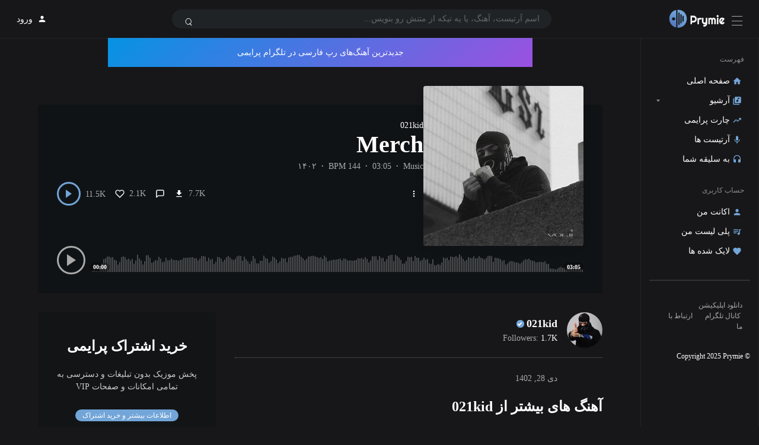

--- FILE ---
content_type: text/html; charset=UTF-8
request_url: https://prymie.com/station/music/merch-021kid
body_size: 30933
content:
<!doctype html>
<html dir="rtl" lang="fa-IR" class="dark page-animate hide-site-title">
<head>
	<meta charset="UTF-8" />
	<meta name="viewport" content="width=device-width, initial-scale=1, maximum-scale=1, shrink-to-fit=no" />
	<meta name="apple-mobile-web-app-status-bar-style" content="black" />
	<meta name="apple-mobile-web-app-capable" content="yes">
	<meta name="theme-color" content="#171719" />
	<link rel="profile" href="https://gmpg.org/xfn/11" />
	<link rel="manifest" href="/manifest.json">

	
	<meta name='robots' content='index, follow, max-image-preview:large, max-snippet:-1, max-video-preview:-1' />

	<!-- This site is optimized with the Yoast SEO Premium plugin v24.9 (Yoast SEO v25.1) - https://yoast.com/wordpress/plugins/seo/ -->
	<title>دانلود آهنگ Merch از 021کید + متن کامل | پرایمی</title>
	<meta name="description" content="دانلود آهنگ Merch از 021کید با بهترین کیفیت همراه با متن کامل - پرایمی پلتفرم تخصصی نسل جدید رپ فارسی" />
	<link rel="canonical" href="https://prymie.com/station/music/merch-021kid" />
	<meta property="og:locale" content="fa_IR" />
	<meta property="og:type" content="article" />
	<meta property="og:title" content="Merch" />
	<meta property="og:description" content="دانلود آهنگ Merch از 021کید با بهترین کیفیت همراه با متن کامل - پرایمی پلتفرم تخصصی نسل جدید رپ فارسی" />
	<meta property="og:url" content="https://prymie.com/station/music/merch-021kid" />
	<meta property="og:site_name" content="پرایمی | پلتفرم تخصصی نسل جدید رپ فارسی" />
	<meta property="og:image" content="https://custom.prymie.com/uploads/2024/01/GSZ2.jpg" />
	<meta property="og:image:width" content="500" />
	<meta property="og:image:height" content="500" />
	<meta property="og:image:type" content="image/jpeg" />
	<script type="application/ld+json" class="yoast-schema-graph">{"@context":"https://schema.org","@graph":[{"@type":"Article","@id":"https://prymie.com/station/music/merch-021kid#article","isPartOf":{"@id":"https://prymie.com/station/music/merch-021kid"},"author":[{"@id":"https://prymie.com/#/schema/person/7a71874479062ac76a88da273721277f"}],"headline":"Merch","datePublished":"2024-01-18T15:13:24+00:00","mainEntityOfPage":{"@id":"https://prymie.com/station/music/merch-021kid"},"wordCount":1,"commentCount":0,"publisher":{"@id":"https://prymie.com/#organization"},"image":{"@id":"https://prymie.com/station/music/merch-021kid#primaryimage"},"thumbnailUrl":"https://custom.prymie.com/uploads/2024/01/GSZ2.jpg","inLanguage":"fa-IR","potentialAction":[{"@type":"CommentAction","name":"Comment","target":["https://prymie.com/station/music/merch-021kid#respond"]}]},{"@type":"WebPage","@id":"https://prymie.com/station/music/merch-021kid","url":"https://prymie.com/station/music/merch-021kid","name":"دانلود آهنگ Merch از 021کید + متن کامل | پرایمی","isPartOf":{"@id":"https://prymie.com/#website"},"primaryImageOfPage":{"@id":"https://prymie.com/station/music/merch-021kid#primaryimage"},"image":{"@id":"https://prymie.com/station/music/merch-021kid#primaryimage"},"thumbnailUrl":"https://custom.prymie.com/uploads/2024/01/GSZ2.jpg","datePublished":"2024-01-18T15:13:24+00:00","description":"دانلود آهنگ Merch از 021کید با بهترین کیفیت همراه با متن کامل - پرایمی پلتفرم تخصصی نسل جدید رپ فارسی","breadcrumb":{"@id":"https://prymie.com/station/music/merch-021kid#breadcrumb"},"inLanguage":"fa-IR","potentialAction":[{"@type":"ReadAction","target":["https://prymie.com/station/music/merch-021kid"]}]},{"@type":"ImageObject","inLanguage":"fa-IR","@id":"https://prymie.com/station/music/merch-021kid#primaryimage","url":"https://custom.prymie.com/uploads/2024/01/GSZ2.jpg","contentUrl":"https://custom.prymie.com/uploads/2024/01/GSZ2.jpg","width":500,"height":500,"caption":"GSZ2"},{"@type":"BreadcrumbList","@id":"https://prymie.com/station/music/merch-021kid#breadcrumb","itemListElement":[{"@type":"ListItem","position":1,"name":"Home","item":"https://prymie.com/"},{"@type":"ListItem","position":2,"name":"Stations","item":"https://prymie.com/stations"},{"@type":"ListItem","position":3,"name":"Merch"}]},{"@type":"WebSite","@id":"https://prymie.com/#website","url":"https://prymie.com/","name":"پرایمی | Prymie","description":"پلتفرم اختصاصی نسل جدید رپ فارسی","publisher":{"@id":"https://prymie.com/#organization"},"alternateName":"پرایمی","potentialAction":[{"@type":"SearchAction","target":{"@type":"EntryPoint","urlTemplate":"https://prymie.com/?s={search_term_string}"},"query-input":{"@type":"PropertyValueSpecification","valueRequired":true,"valueName":"search_term_string"}}],"inLanguage":"fa-IR"},{"@type":"Organization","@id":"https://prymie.com/#organization","name":"پرایمی","alternateName":"پرایمی","url":"https://prymie.com/","logo":{"@type":"ImageObject","inLanguage":"fa-IR","@id":"https://prymie.com/#/schema/logo/image/","url":"https://custom.prymie.com/uploads/2025/03/03/cropped-New-Project-4.png","contentUrl":"https://custom.prymie.com/uploads/2025/03/03/cropped-New-Project-4.png","width":287,"height":98,"caption":"پرایمی"},"image":{"@id":"https://prymie.com/#/schema/logo/image/"},"description":"پرایمی به عنوان اولین پلتفرم تخصصی نسل جدید رپ فارسی با هدف کمک به فرهنگ شنیدن قانونی موسیقی رپ تاسیس شد.","email":"info@prymie.com","numberOfEmployees":{"@type":"QuantitativeValue","minValue":"1","maxValue":"10"}},{"@type":"Person","@id":"https://prymie.com/#/schema/person/7a71874479062ac76a88da273721277f","name":"021kid","image":{"@type":"ImageObject","inLanguage":"fa-IR","@id":"https://prymie.com/#/schema/person/image/37a66da6c2e0c03b60466909acd72418","url":"https://secure.gravatar.com/avatar/99928abbf8e8d8902adb79016972eb1d9b9f1a61ebbf10b57e5b2caeaf287f97?s=96&d=https%3A%2F%2Fprymie.com%2Fwp-content%2Fuploads%2F2024%2F06%2FDefault-Profile-Prymie.png&r=g","contentUrl":"https://secure.gravatar.com/avatar/99928abbf8e8d8902adb79016972eb1d9b9f1a61ebbf10b57e5b2caeaf287f97?s=96&d=https%3A%2F%2Fprymie.com%2Fwp-content%2Fuploads%2F2024%2F06%2FDefault-Profile-Prymie.png&r=g","caption":"021kid"},"description":"در سال ۱۹۹۷ و در شهر تهران در ایران متولد شده است. این رپر فعال همانند دیگر رپر ها فعالیت گسترده ای را در این حوزه دارد و توانسته با فعالیت‌ های خود در این حوزه از سنین جوانی به محبوبیت بسیاری دست پیدا کند. به نظر می‌ رسد که هم اکنون او به کشور های خارجی مهاجرت کرده‌ است و در لندن زندگی می کند. بسیاری از رپر ها با توجه به شرایط نامساعد خود در کشور ایران و داشتن محدودیت های بسیار تصمیم می گیرند که به کشورهای خارجی مهاجرت کنند.","sameAs":["https://www.instagram.com/021kid","https://www.youtube.com/channel/UCTb2hijlTxICynHpAOs4M4Q"],"knowsAbout":["موسیقی هیپ هاپ"],"url":"https://prymie.com/user/021kid"}]}</script>
	<!-- / Yoast SEO Premium plugin. -->


<link rel="alternate" type="application/rss+xml" title="پرایمی | پلتفرم تخصصی نسل جدید رپ فارسی &raquo; خوراک" href="https://prymie.com/feed" />
<style id='wp-img-auto-sizes-contain-inline-css'>
img:is([sizes=auto i],[sizes^="auto," i]){contain-intrinsic-size:3000px 1500px}
/*# sourceURL=wp-img-auto-sizes-contain-inline-css */
</style>
<style id='wp-block-library-inline-css'>
:root{--wp-block-synced-color:#7a00df;--wp-block-synced-color--rgb:122,0,223;--wp-bound-block-color:var(--wp-block-synced-color);--wp-editor-canvas-background:#ddd;--wp-admin-theme-color:#007cba;--wp-admin-theme-color--rgb:0,124,186;--wp-admin-theme-color-darker-10:#006ba1;--wp-admin-theme-color-darker-10--rgb:0,107,160.5;--wp-admin-theme-color-darker-20:#005a87;--wp-admin-theme-color-darker-20--rgb:0,90,135;--wp-admin-border-width-focus:2px}@media (min-resolution:192dpi){:root{--wp-admin-border-width-focus:1.5px}}.wp-element-button{cursor:pointer}:root .has-very-light-gray-background-color{background-color:#eee}:root .has-very-dark-gray-background-color{background-color:#313131}:root .has-very-light-gray-color{color:#eee}:root .has-very-dark-gray-color{color:#313131}:root .has-vivid-green-cyan-to-vivid-cyan-blue-gradient-background{background:linear-gradient(135deg,#00d084,#0693e3)}:root .has-purple-crush-gradient-background{background:linear-gradient(135deg,#34e2e4,#4721fb 50%,#ab1dfe)}:root .has-hazy-dawn-gradient-background{background:linear-gradient(135deg,#faaca8,#dad0ec)}:root .has-subdued-olive-gradient-background{background:linear-gradient(135deg,#fafae1,#67a671)}:root .has-atomic-cream-gradient-background{background:linear-gradient(135deg,#fdd79a,#004a59)}:root .has-nightshade-gradient-background{background:linear-gradient(135deg,#330968,#31cdcf)}:root .has-midnight-gradient-background{background:linear-gradient(135deg,#020381,#2874fc)}:root{--wp--preset--font-size--normal:16px;--wp--preset--font-size--huge:42px}.has-regular-font-size{font-size:1em}.has-larger-font-size{font-size:2.625em}.has-normal-font-size{font-size:var(--wp--preset--font-size--normal)}.has-huge-font-size{font-size:var(--wp--preset--font-size--huge)}.has-text-align-center{text-align:center}.has-text-align-left{text-align:left}.has-text-align-right{text-align:right}.has-fit-text{white-space:nowrap!important}#end-resizable-editor-section{display:none}.aligncenter{clear:both}.items-justified-left{justify-content:flex-start}.items-justified-center{justify-content:center}.items-justified-right{justify-content:flex-end}.items-justified-space-between{justify-content:space-between}.screen-reader-text{border:0;clip-path:inset(50%);height:1px;margin:-1px;overflow:hidden;padding:0;position:absolute;width:1px;word-wrap:normal!important}.screen-reader-text:focus{background-color:#ddd;clip-path:none;color:#444;display:block;font-size:1em;height:auto;left:5px;line-height:normal;padding:15px 23px 14px;text-decoration:none;top:5px;width:auto;z-index:100000}html :where(.has-border-color){border-style:solid}html :where([style*=border-top-color]){border-top-style:solid}html :where([style*=border-right-color]){border-right-style:solid}html :where([style*=border-bottom-color]){border-bottom-style:solid}html :where([style*=border-left-color]){border-left-style:solid}html :where([style*=border-width]){border-style:solid}html :where([style*=border-top-width]){border-top-style:solid}html :where([style*=border-right-width]){border-right-style:solid}html :where([style*=border-bottom-width]){border-bottom-style:solid}html :where([style*=border-left-width]){border-left-style:solid}html :where(img[class*=wp-image-]){height:auto;max-width:100%}:where(figure){margin:0 0 1em}html :where(.is-position-sticky){--wp-admin--admin-bar--position-offset:var(--wp-admin--admin-bar--height,0px)}@media screen and (max-width:600px){html :where(.is-position-sticky){--wp-admin--admin-bar--position-offset:0px}}

/*# sourceURL=wp-block-library-inline-css */
</style><style id='wp-block-button-inline-css'>
.wp-block-button__link{align-content:center;box-sizing:border-box;cursor:pointer;display:inline-block;height:100%;text-align:center;word-break:break-word}.wp-block-button__link.aligncenter{text-align:center}.wp-block-button__link.alignright{text-align:right}:where(.wp-block-button__link){border-radius:9999px;box-shadow:none;padding:calc(.667em + 2px) calc(1.333em + 2px);text-decoration:none}.wp-block-button[style*=text-decoration] .wp-block-button__link{text-decoration:inherit}.wp-block-buttons>.wp-block-button.has-custom-width{max-width:none}.wp-block-buttons>.wp-block-button.has-custom-width .wp-block-button__link{width:100%}.wp-block-buttons>.wp-block-button.has-custom-font-size .wp-block-button__link{font-size:inherit}.wp-block-buttons>.wp-block-button.wp-block-button__width-25{width:calc(25% - var(--wp--style--block-gap, .5em)*.75)}.wp-block-buttons>.wp-block-button.wp-block-button__width-50{width:calc(50% - var(--wp--style--block-gap, .5em)*.5)}.wp-block-buttons>.wp-block-button.wp-block-button__width-75{width:calc(75% - var(--wp--style--block-gap, .5em)*.25)}.wp-block-buttons>.wp-block-button.wp-block-button__width-100{flex-basis:100%;width:100%}.wp-block-buttons.is-vertical>.wp-block-button.wp-block-button__width-25{width:25%}.wp-block-buttons.is-vertical>.wp-block-button.wp-block-button__width-50{width:50%}.wp-block-buttons.is-vertical>.wp-block-button.wp-block-button__width-75{width:75%}.wp-block-button.is-style-squared,.wp-block-button__link.wp-block-button.is-style-squared{border-radius:0}.wp-block-button.no-border-radius,.wp-block-button__link.no-border-radius{border-radius:0!important}:root :where(.wp-block-button .wp-block-button__link.is-style-outline),:root :where(.wp-block-button.is-style-outline>.wp-block-button__link){border:2px solid;padding:.667em 1.333em}:root :where(.wp-block-button .wp-block-button__link.is-style-outline:not(.has-text-color)),:root :where(.wp-block-button.is-style-outline>.wp-block-button__link:not(.has-text-color)){color:currentColor}:root :where(.wp-block-button .wp-block-button__link.is-style-outline:not(.has-background)),:root :where(.wp-block-button.is-style-outline>.wp-block-button__link:not(.has-background)){background-color:initial;background-image:none}
/*# sourceURL=https://prymie.com/wp-includes/blocks/button/style.min.css */
</style>
<style id='wp-block-cover-inline-css'>
.wp-block-cover,.wp-block-cover-image{align-items:center;background-position:50%;box-sizing:border-box;direction:ltr;display:flex;justify-content:center;min-height:430px;overflow:hidden;overflow:clip;padding:1em;position:relative}.wp-block-cover .has-background-dim:not([class*=-background-color]),.wp-block-cover-image .has-background-dim:not([class*=-background-color]),.wp-block-cover-image.has-background-dim:not([class*=-background-color]),.wp-block-cover.has-background-dim:not([class*=-background-color]){background-color:#000}.wp-block-cover .has-background-dim.has-background-gradient,.wp-block-cover-image .has-background-dim.has-background-gradient{background-color:initial}.wp-block-cover-image.has-background-dim:before,.wp-block-cover.has-background-dim:before{background-color:inherit;content:""}.wp-block-cover .wp-block-cover__background,.wp-block-cover .wp-block-cover__gradient-background,.wp-block-cover-image .wp-block-cover__background,.wp-block-cover-image .wp-block-cover__gradient-background,.wp-block-cover-image.has-background-dim:not(.has-background-gradient):before,.wp-block-cover.has-background-dim:not(.has-background-gradient):before{bottom:0;left:0;opacity:.5;position:absolute;right:0;top:0}.wp-block-cover-image.has-background-dim.has-background-dim-10 .wp-block-cover__background,.wp-block-cover-image.has-background-dim.has-background-dim-10 .wp-block-cover__gradient-background,.wp-block-cover-image.has-background-dim.has-background-dim-10:not(.has-background-gradient):before,.wp-block-cover.has-background-dim.has-background-dim-10 .wp-block-cover__background,.wp-block-cover.has-background-dim.has-background-dim-10 .wp-block-cover__gradient-background,.wp-block-cover.has-background-dim.has-background-dim-10:not(.has-background-gradient):before{opacity:.1}.wp-block-cover-image.has-background-dim.has-background-dim-20 .wp-block-cover__background,.wp-block-cover-image.has-background-dim.has-background-dim-20 .wp-block-cover__gradient-background,.wp-block-cover-image.has-background-dim.has-background-dim-20:not(.has-background-gradient):before,.wp-block-cover.has-background-dim.has-background-dim-20 .wp-block-cover__background,.wp-block-cover.has-background-dim.has-background-dim-20 .wp-block-cover__gradient-background,.wp-block-cover.has-background-dim.has-background-dim-20:not(.has-background-gradient):before{opacity:.2}.wp-block-cover-image.has-background-dim.has-background-dim-30 .wp-block-cover__background,.wp-block-cover-image.has-background-dim.has-background-dim-30 .wp-block-cover__gradient-background,.wp-block-cover-image.has-background-dim.has-background-dim-30:not(.has-background-gradient):before,.wp-block-cover.has-background-dim.has-background-dim-30 .wp-block-cover__background,.wp-block-cover.has-background-dim.has-background-dim-30 .wp-block-cover__gradient-background,.wp-block-cover.has-background-dim.has-background-dim-30:not(.has-background-gradient):before{opacity:.3}.wp-block-cover-image.has-background-dim.has-background-dim-40 .wp-block-cover__background,.wp-block-cover-image.has-background-dim.has-background-dim-40 .wp-block-cover__gradient-background,.wp-block-cover-image.has-background-dim.has-background-dim-40:not(.has-background-gradient):before,.wp-block-cover.has-background-dim.has-background-dim-40 .wp-block-cover__background,.wp-block-cover.has-background-dim.has-background-dim-40 .wp-block-cover__gradient-background,.wp-block-cover.has-background-dim.has-background-dim-40:not(.has-background-gradient):before{opacity:.4}.wp-block-cover-image.has-background-dim.has-background-dim-50 .wp-block-cover__background,.wp-block-cover-image.has-background-dim.has-background-dim-50 .wp-block-cover__gradient-background,.wp-block-cover-image.has-background-dim.has-background-dim-50:not(.has-background-gradient):before,.wp-block-cover.has-background-dim.has-background-dim-50 .wp-block-cover__background,.wp-block-cover.has-background-dim.has-background-dim-50 .wp-block-cover__gradient-background,.wp-block-cover.has-background-dim.has-background-dim-50:not(.has-background-gradient):before{opacity:.5}.wp-block-cover-image.has-background-dim.has-background-dim-60 .wp-block-cover__background,.wp-block-cover-image.has-background-dim.has-background-dim-60 .wp-block-cover__gradient-background,.wp-block-cover-image.has-background-dim.has-background-dim-60:not(.has-background-gradient):before,.wp-block-cover.has-background-dim.has-background-dim-60 .wp-block-cover__background,.wp-block-cover.has-background-dim.has-background-dim-60 .wp-block-cover__gradient-background,.wp-block-cover.has-background-dim.has-background-dim-60:not(.has-background-gradient):before{opacity:.6}.wp-block-cover-image.has-background-dim.has-background-dim-70 .wp-block-cover__background,.wp-block-cover-image.has-background-dim.has-background-dim-70 .wp-block-cover__gradient-background,.wp-block-cover-image.has-background-dim.has-background-dim-70:not(.has-background-gradient):before,.wp-block-cover.has-background-dim.has-background-dim-70 .wp-block-cover__background,.wp-block-cover.has-background-dim.has-background-dim-70 .wp-block-cover__gradient-background,.wp-block-cover.has-background-dim.has-background-dim-70:not(.has-background-gradient):before{opacity:.7}.wp-block-cover-image.has-background-dim.has-background-dim-80 .wp-block-cover__background,.wp-block-cover-image.has-background-dim.has-background-dim-80 .wp-block-cover__gradient-background,.wp-block-cover-image.has-background-dim.has-background-dim-80:not(.has-background-gradient):before,.wp-block-cover.has-background-dim.has-background-dim-80 .wp-block-cover__background,.wp-block-cover.has-background-dim.has-background-dim-80 .wp-block-cover__gradient-background,.wp-block-cover.has-background-dim.has-background-dim-80:not(.has-background-gradient):before{opacity:.8}.wp-block-cover-image.has-background-dim.has-background-dim-90 .wp-block-cover__background,.wp-block-cover-image.has-background-dim.has-background-dim-90 .wp-block-cover__gradient-background,.wp-block-cover-image.has-background-dim.has-background-dim-90:not(.has-background-gradient):before,.wp-block-cover.has-background-dim.has-background-dim-90 .wp-block-cover__background,.wp-block-cover.has-background-dim.has-background-dim-90 .wp-block-cover__gradient-background,.wp-block-cover.has-background-dim.has-background-dim-90:not(.has-background-gradient):before{opacity:.9}.wp-block-cover-image.has-background-dim.has-background-dim-100 .wp-block-cover__background,.wp-block-cover-image.has-background-dim.has-background-dim-100 .wp-block-cover__gradient-background,.wp-block-cover-image.has-background-dim.has-background-dim-100:not(.has-background-gradient):before,.wp-block-cover.has-background-dim.has-background-dim-100 .wp-block-cover__background,.wp-block-cover.has-background-dim.has-background-dim-100 .wp-block-cover__gradient-background,.wp-block-cover.has-background-dim.has-background-dim-100:not(.has-background-gradient):before{opacity:1}.wp-block-cover .wp-block-cover__background.has-background-dim.has-background-dim-0,.wp-block-cover .wp-block-cover__gradient-background.has-background-dim.has-background-dim-0,.wp-block-cover-image .wp-block-cover__background.has-background-dim.has-background-dim-0,.wp-block-cover-image .wp-block-cover__gradient-background.has-background-dim.has-background-dim-0{opacity:0}.wp-block-cover .wp-block-cover__background.has-background-dim.has-background-dim-10,.wp-block-cover .wp-block-cover__gradient-background.has-background-dim.has-background-dim-10,.wp-block-cover-image .wp-block-cover__background.has-background-dim.has-background-dim-10,.wp-block-cover-image .wp-block-cover__gradient-background.has-background-dim.has-background-dim-10{opacity:.1}.wp-block-cover .wp-block-cover__background.has-background-dim.has-background-dim-20,.wp-block-cover .wp-block-cover__gradient-background.has-background-dim.has-background-dim-20,.wp-block-cover-image .wp-block-cover__background.has-background-dim.has-background-dim-20,.wp-block-cover-image .wp-block-cover__gradient-background.has-background-dim.has-background-dim-20{opacity:.2}.wp-block-cover .wp-block-cover__background.has-background-dim.has-background-dim-30,.wp-block-cover .wp-block-cover__gradient-background.has-background-dim.has-background-dim-30,.wp-block-cover-image .wp-block-cover__background.has-background-dim.has-background-dim-30,.wp-block-cover-image .wp-block-cover__gradient-background.has-background-dim.has-background-dim-30{opacity:.3}.wp-block-cover .wp-block-cover__background.has-background-dim.has-background-dim-40,.wp-block-cover .wp-block-cover__gradient-background.has-background-dim.has-background-dim-40,.wp-block-cover-image .wp-block-cover__background.has-background-dim.has-background-dim-40,.wp-block-cover-image .wp-block-cover__gradient-background.has-background-dim.has-background-dim-40{opacity:.4}.wp-block-cover .wp-block-cover__background.has-background-dim.has-background-dim-50,.wp-block-cover .wp-block-cover__gradient-background.has-background-dim.has-background-dim-50,.wp-block-cover-image .wp-block-cover__background.has-background-dim.has-background-dim-50,.wp-block-cover-image .wp-block-cover__gradient-background.has-background-dim.has-background-dim-50{opacity:.5}.wp-block-cover .wp-block-cover__background.has-background-dim.has-background-dim-60,.wp-block-cover .wp-block-cover__gradient-background.has-background-dim.has-background-dim-60,.wp-block-cover-image .wp-block-cover__background.has-background-dim.has-background-dim-60,.wp-block-cover-image .wp-block-cover__gradient-background.has-background-dim.has-background-dim-60{opacity:.6}.wp-block-cover .wp-block-cover__background.has-background-dim.has-background-dim-70,.wp-block-cover .wp-block-cover__gradient-background.has-background-dim.has-background-dim-70,.wp-block-cover-image .wp-block-cover__background.has-background-dim.has-background-dim-70,.wp-block-cover-image .wp-block-cover__gradient-background.has-background-dim.has-background-dim-70{opacity:.7}.wp-block-cover .wp-block-cover__background.has-background-dim.has-background-dim-80,.wp-block-cover .wp-block-cover__gradient-background.has-background-dim.has-background-dim-80,.wp-block-cover-image .wp-block-cover__background.has-background-dim.has-background-dim-80,.wp-block-cover-image .wp-block-cover__gradient-background.has-background-dim.has-background-dim-80{opacity:.8}.wp-block-cover .wp-block-cover__background.has-background-dim.has-background-dim-90,.wp-block-cover .wp-block-cover__gradient-background.has-background-dim.has-background-dim-90,.wp-block-cover-image .wp-block-cover__background.has-background-dim.has-background-dim-90,.wp-block-cover-image .wp-block-cover__gradient-background.has-background-dim.has-background-dim-90{opacity:.9}.wp-block-cover .wp-block-cover__background.has-background-dim.has-background-dim-100,.wp-block-cover .wp-block-cover__gradient-background.has-background-dim.has-background-dim-100,.wp-block-cover-image .wp-block-cover__background.has-background-dim.has-background-dim-100,.wp-block-cover-image .wp-block-cover__gradient-background.has-background-dim.has-background-dim-100{opacity:1}.wp-block-cover-image.alignleft,.wp-block-cover-image.alignright,.wp-block-cover.alignleft,.wp-block-cover.alignright{max-width:420px;width:100%}.wp-block-cover-image.aligncenter,.wp-block-cover-image.alignleft,.wp-block-cover-image.alignright,.wp-block-cover.aligncenter,.wp-block-cover.alignleft,.wp-block-cover.alignright{display:flex}.wp-block-cover .wp-block-cover__inner-container,.wp-block-cover-image .wp-block-cover__inner-container{color:inherit;direction:rtl;position:relative;width:100%}.wp-block-cover-image.is-position-top-left,.wp-block-cover.is-position-top-left{align-items:flex-start;justify-content:flex-start}.wp-block-cover-image.is-position-top-center,.wp-block-cover.is-position-top-center{align-items:flex-start;justify-content:center}.wp-block-cover-image.is-position-top-right,.wp-block-cover.is-position-top-right{align-items:flex-start;justify-content:flex-end}.wp-block-cover-image.is-position-center-left,.wp-block-cover.is-position-center-left{align-items:center;justify-content:flex-start}.wp-block-cover-image.is-position-center-center,.wp-block-cover.is-position-center-center{align-items:center;justify-content:center}.wp-block-cover-image.is-position-center-right,.wp-block-cover.is-position-center-right{align-items:center;justify-content:flex-end}.wp-block-cover-image.is-position-bottom-left,.wp-block-cover.is-position-bottom-left{align-items:flex-end;justify-content:flex-start}.wp-block-cover-image.is-position-bottom-center,.wp-block-cover.is-position-bottom-center{align-items:flex-end;justify-content:center}.wp-block-cover-image.is-position-bottom-right,.wp-block-cover.is-position-bottom-right{align-items:flex-end;justify-content:flex-end}.wp-block-cover-image.has-custom-content-position.has-custom-content-position .wp-block-cover__inner-container,.wp-block-cover.has-custom-content-position.has-custom-content-position .wp-block-cover__inner-container{margin:0}.wp-block-cover-image.has-custom-content-position.has-custom-content-position.is-position-bottom-left .wp-block-cover__inner-container,.wp-block-cover-image.has-custom-content-position.has-custom-content-position.is-position-bottom-right .wp-block-cover__inner-container,.wp-block-cover-image.has-custom-content-position.has-custom-content-position.is-position-center-left .wp-block-cover__inner-container,.wp-block-cover-image.has-custom-content-position.has-custom-content-position.is-position-center-right .wp-block-cover__inner-container,.wp-block-cover-image.has-custom-content-position.has-custom-content-position.is-position-top-left .wp-block-cover__inner-container,.wp-block-cover-image.has-custom-content-position.has-custom-content-position.is-position-top-right .wp-block-cover__inner-container,.wp-block-cover.has-custom-content-position.has-custom-content-position.is-position-bottom-left .wp-block-cover__inner-container,.wp-block-cover.has-custom-content-position.has-custom-content-position.is-position-bottom-right .wp-block-cover__inner-container,.wp-block-cover.has-custom-content-position.has-custom-content-position.is-position-center-left .wp-block-cover__inner-container,.wp-block-cover.has-custom-content-position.has-custom-content-position.is-position-center-right .wp-block-cover__inner-container,.wp-block-cover.has-custom-content-position.has-custom-content-position.is-position-top-left .wp-block-cover__inner-container,.wp-block-cover.has-custom-content-position.has-custom-content-position.is-position-top-right .wp-block-cover__inner-container{margin:0;width:auto}.wp-block-cover .wp-block-cover__image-background,.wp-block-cover video.wp-block-cover__video-background,.wp-block-cover-image .wp-block-cover__image-background,.wp-block-cover-image video.wp-block-cover__video-background{border:none;bottom:0;box-shadow:none;height:100%;left:0;margin:0;max-height:none;max-width:none;object-fit:cover;outline:none;padding:0;position:absolute;right:0;top:0;width:100%}.wp-block-cover-image.has-parallax,.wp-block-cover.has-parallax,.wp-block-cover__image-background.has-parallax,video.wp-block-cover__video-background.has-parallax{background-attachment:fixed;background-repeat:no-repeat;background-size:cover}@supports (-webkit-touch-callout:inherit){.wp-block-cover-image.has-parallax,.wp-block-cover.has-parallax,.wp-block-cover__image-background.has-parallax,video.wp-block-cover__video-background.has-parallax{background-attachment:scroll}}@media (prefers-reduced-motion:reduce){.wp-block-cover-image.has-parallax,.wp-block-cover.has-parallax,.wp-block-cover__image-background.has-parallax,video.wp-block-cover__video-background.has-parallax{background-attachment:scroll}}.wp-block-cover-image.is-repeated,.wp-block-cover.is-repeated,.wp-block-cover__image-background.is-repeated,video.wp-block-cover__video-background.is-repeated{background-repeat:repeat;background-size:auto}.wp-block-cover-image-text,.wp-block-cover-image-text a,.wp-block-cover-image-text a:active,.wp-block-cover-image-text a:focus,.wp-block-cover-image-text a:hover,.wp-block-cover-text,.wp-block-cover-text a,.wp-block-cover-text a:active,.wp-block-cover-text a:focus,.wp-block-cover-text a:hover,section.wp-block-cover-image h2,section.wp-block-cover-image h2 a,section.wp-block-cover-image h2 a:active,section.wp-block-cover-image h2 a:focus,section.wp-block-cover-image h2 a:hover{color:#fff}.wp-block-cover-image .wp-block-cover.has-left-content{justify-content:flex-start}.wp-block-cover-image .wp-block-cover.has-right-content{justify-content:flex-end}.wp-block-cover-image.has-left-content .wp-block-cover-image-text,.wp-block-cover.has-left-content .wp-block-cover-text,section.wp-block-cover-image.has-left-content>h2{margin-right:0;text-align:right}.wp-block-cover-image.has-right-content .wp-block-cover-image-text,.wp-block-cover.has-right-content .wp-block-cover-text,section.wp-block-cover-image.has-right-content>h2{margin-left:0;text-align:left}.wp-block-cover .wp-block-cover-text,.wp-block-cover-image .wp-block-cover-image-text,section.wp-block-cover-image>h2{font-size:2em;line-height:1.25;margin-bottom:0;max-width:840px;padding:.44em;text-align:center;z-index:1}:where(.wp-block-cover-image:not(.has-text-color)),:where(.wp-block-cover:not(.has-text-color)){color:#fff}:where(.wp-block-cover-image.is-light:not(.has-text-color)),:where(.wp-block-cover.is-light:not(.has-text-color)){color:#000}:root :where(.wp-block-cover h1:not(.has-text-color)),:root :where(.wp-block-cover h2:not(.has-text-color)),:root :where(.wp-block-cover h3:not(.has-text-color)),:root :where(.wp-block-cover h4:not(.has-text-color)),:root :where(.wp-block-cover h5:not(.has-text-color)),:root :where(.wp-block-cover h6:not(.has-text-color)),:root :where(.wp-block-cover p:not(.has-text-color)){color:inherit}body:not(.editor-styles-wrapper) .wp-block-cover:not(.wp-block-cover:has(.wp-block-cover__background+.wp-block-cover__inner-container)) .wp-block-cover__image-background,body:not(.editor-styles-wrapper) .wp-block-cover:not(.wp-block-cover:has(.wp-block-cover__background+.wp-block-cover__inner-container)) .wp-block-cover__video-background{z-index:0}body:not(.editor-styles-wrapper) .wp-block-cover:not(.wp-block-cover:has(.wp-block-cover__background+.wp-block-cover__inner-container)) .wp-block-cover__background,body:not(.editor-styles-wrapper) .wp-block-cover:not(.wp-block-cover:has(.wp-block-cover__background+.wp-block-cover__inner-container)) .wp-block-cover__gradient-background,body:not(.editor-styles-wrapper) .wp-block-cover:not(.wp-block-cover:has(.wp-block-cover__background+.wp-block-cover__inner-container)) .wp-block-cover__inner-container,body:not(.editor-styles-wrapper) .wp-block-cover:not(.wp-block-cover:has(.wp-block-cover__background+.wp-block-cover__inner-container)).has-background-dim:not(.has-background-gradient):before{z-index:1}.has-modal-open body:not(.editor-styles-wrapper) .wp-block-cover:not(.wp-block-cover:has(.wp-block-cover__background+.wp-block-cover__inner-container)) .wp-block-cover__inner-container{z-index:auto}
/*# sourceURL=https://prymie.com/wp-includes/blocks/cover/style.min.css */
</style>
<style id='wp-block-heading-inline-css'>
h1:where(.wp-block-heading).has-background,h2:where(.wp-block-heading).has-background,h3:where(.wp-block-heading).has-background,h4:where(.wp-block-heading).has-background,h5:where(.wp-block-heading).has-background,h6:where(.wp-block-heading).has-background{padding:1.25em 2.375em}h1.has-text-align-left[style*=writing-mode]:where([style*=vertical-lr]),h1.has-text-align-right[style*=writing-mode]:where([style*=vertical-rl]),h2.has-text-align-left[style*=writing-mode]:where([style*=vertical-lr]),h2.has-text-align-right[style*=writing-mode]:where([style*=vertical-rl]),h3.has-text-align-left[style*=writing-mode]:where([style*=vertical-lr]),h3.has-text-align-right[style*=writing-mode]:where([style*=vertical-rl]),h4.has-text-align-left[style*=writing-mode]:where([style*=vertical-lr]),h4.has-text-align-right[style*=writing-mode]:where([style*=vertical-rl]),h5.has-text-align-left[style*=writing-mode]:where([style*=vertical-lr]),h5.has-text-align-right[style*=writing-mode]:where([style*=vertical-rl]),h6.has-text-align-left[style*=writing-mode]:where([style*=vertical-lr]),h6.has-text-align-right[style*=writing-mode]:where([style*=vertical-rl]){rotate:180deg}
/*# sourceURL=https://prymie.com/wp-includes/blocks/heading/style.min.css */
</style>
<style id='wp-block-buttons-inline-css'>
.wp-block-buttons{box-sizing:border-box}.wp-block-buttons.is-vertical{flex-direction:column}.wp-block-buttons.is-vertical>.wp-block-button:last-child{margin-bottom:0}.wp-block-buttons>.wp-block-button{display:inline-block;margin:0}.wp-block-buttons.is-content-justification-left{justify-content:flex-start}.wp-block-buttons.is-content-justification-left.is-vertical{align-items:flex-start}.wp-block-buttons.is-content-justification-center{justify-content:center}.wp-block-buttons.is-content-justification-center.is-vertical{align-items:center}.wp-block-buttons.is-content-justification-right{justify-content:flex-end}.wp-block-buttons.is-content-justification-right.is-vertical{align-items:flex-end}.wp-block-buttons.is-content-justification-space-between{justify-content:space-between}.wp-block-buttons.aligncenter{text-align:center}.wp-block-buttons:not(.is-content-justification-space-between,.is-content-justification-right,.is-content-justification-left,.is-content-justification-center) .wp-block-button.aligncenter{margin-left:auto;margin-right:auto;width:100%}.wp-block-buttons[style*=text-decoration] .wp-block-button,.wp-block-buttons[style*=text-decoration] .wp-block-button__link{text-decoration:inherit}.wp-block-buttons.has-custom-font-size .wp-block-button__link{font-size:inherit}.wp-block-buttons .wp-block-button__link{width:100%}.wp-block-button.aligncenter{text-align:center}
/*# sourceURL=https://prymie.com/wp-includes/blocks/buttons/style.min.css */
</style>
<style id='wp-block-columns-inline-css'>
.wp-block-columns{box-sizing:border-box;display:flex;flex-wrap:wrap!important}@media (min-width:782px){.wp-block-columns{flex-wrap:nowrap!important}}.wp-block-columns{align-items:normal!important}.wp-block-columns.are-vertically-aligned-top{align-items:flex-start}.wp-block-columns.are-vertically-aligned-center{align-items:center}.wp-block-columns.are-vertically-aligned-bottom{align-items:flex-end}@media (max-width:781px){.wp-block-columns:not(.is-not-stacked-on-mobile)>.wp-block-column{flex-basis:100%!important}}@media (min-width:782px){.wp-block-columns:not(.is-not-stacked-on-mobile)>.wp-block-column{flex-basis:0;flex-grow:1}.wp-block-columns:not(.is-not-stacked-on-mobile)>.wp-block-column[style*=flex-basis]{flex-grow:0}}.wp-block-columns.is-not-stacked-on-mobile{flex-wrap:nowrap!important}.wp-block-columns.is-not-stacked-on-mobile>.wp-block-column{flex-basis:0;flex-grow:1}.wp-block-columns.is-not-stacked-on-mobile>.wp-block-column[style*=flex-basis]{flex-grow:0}:where(.wp-block-columns){margin-bottom:1.75em}:where(.wp-block-columns.has-background){padding:1.25em 2.375em}.wp-block-column{flex-grow:1;min-width:0;overflow-wrap:break-word;word-break:break-word}.wp-block-column.is-vertically-aligned-top{align-self:flex-start}.wp-block-column.is-vertically-aligned-center{align-self:center}.wp-block-column.is-vertically-aligned-bottom{align-self:flex-end}.wp-block-column.is-vertically-aligned-stretch{align-self:stretch}.wp-block-column.is-vertically-aligned-bottom,.wp-block-column.is-vertically-aligned-center,.wp-block-column.is-vertically-aligned-top{width:100%}
/*# sourceURL=https://prymie.com/wp-includes/blocks/columns/style.min.css */
</style>
<style id='wp-block-group-inline-css'>
.wp-block-group{box-sizing:border-box}:where(.wp-block-group.wp-block-group-is-layout-constrained){position:relative}
/*# sourceURL=https://prymie.com/wp-includes/blocks/group/style.min.css */
</style>
<style id='wp-block-group-theme-inline-css'>
:where(.wp-block-group.has-background){padding:1.25em 2.375em}
/*# sourceURL=https://prymie.com/wp-includes/blocks/group/theme.min.css */
</style>
<style id='wp-block-paragraph-inline-css'>
.is-small-text{font-size:.875em}.is-regular-text{font-size:1em}.is-large-text{font-size:2.25em}.is-larger-text{font-size:3em}.has-drop-cap:not(:focus):first-letter{float:right;font-size:8.4em;font-style:normal;font-weight:100;line-height:.68;margin:.05em 0 0 .1em;text-transform:uppercase}body.rtl .has-drop-cap:not(:focus):first-letter{float:none;margin-right:.1em}p.has-drop-cap.has-background{overflow:hidden}:root :where(p.has-background){padding:1.25em 2.375em}:where(p.has-text-color:not(.has-link-color)) a{color:inherit}p.has-text-align-left[style*="writing-mode:vertical-lr"],p.has-text-align-right[style*="writing-mode:vertical-rl"]{rotate:180deg}
/*# sourceURL=https://prymie.com/wp-includes/blocks/paragraph/style.min.css */
</style>
<style id='wp-block-separator-inline-css'>
@charset "UTF-8";.wp-block-separator{border:none;border-top:2px solid}:root :where(.wp-block-separator.is-style-dots){height:auto;line-height:1;text-align:center}:root :where(.wp-block-separator.is-style-dots):before{color:currentColor;content:"···";font-family:serif;font-size:1.5em;letter-spacing:2em;padding-left:2em}.wp-block-separator.is-style-dots{background:none!important;border:none!important}
/*# sourceURL=https://prymie.com/wp-includes/blocks/separator/style.min.css */
</style>
<style id='wp-block-separator-theme-inline-css'>
.wp-block-separator.has-css-opacity{opacity:.4}.wp-block-separator{border:none;border-bottom:2px solid;margin-left:auto;margin-right:auto}.wp-block-separator.has-alpha-channel-opacity{opacity:1}.wp-block-separator:not(.is-style-wide):not(.is-style-dots){width:100px}.wp-block-separator.has-background:not(.is-style-dots){border-bottom:none;height:1px}.wp-block-separator.has-background:not(.is-style-wide):not(.is-style-dots){height:2px}
/*# sourceURL=https://prymie.com/wp-includes/blocks/separator/theme.min.css */
</style>
<style id='wp-block-social-links-inline-css'>
.wp-block-social-links{background:none;box-sizing:border-box;margin-right:0;padding-left:0;padding-right:0;text-indent:0}.wp-block-social-links .wp-social-link a,.wp-block-social-links .wp-social-link a:hover{border-bottom:0;box-shadow:none;text-decoration:none}.wp-block-social-links .wp-social-link svg{height:1em;width:1em}.wp-block-social-links .wp-social-link span:not(.screen-reader-text){font-size:.65em;margin-left:.5em;margin-right:.5em}.wp-block-social-links.has-small-icon-size{font-size:16px}.wp-block-social-links,.wp-block-social-links.has-normal-icon-size{font-size:24px}.wp-block-social-links.has-large-icon-size{font-size:36px}.wp-block-social-links.has-huge-icon-size{font-size:48px}.wp-block-social-links.aligncenter{display:flex;justify-content:center}.wp-block-social-links.alignright{justify-content:flex-end}.wp-block-social-link{border-radius:9999px;display:block}@media not (prefers-reduced-motion){.wp-block-social-link{transition:transform .1s ease}}.wp-block-social-link{height:auto}.wp-block-social-link a{align-items:center;display:flex;line-height:0}.wp-block-social-link:hover{transform:scale(1.1)}.wp-block-social-links .wp-block-social-link.wp-social-link{display:inline-block;margin:0;padding:0}.wp-block-social-links .wp-block-social-link.wp-social-link .wp-block-social-link-anchor,.wp-block-social-links .wp-block-social-link.wp-social-link .wp-block-social-link-anchor svg,.wp-block-social-links .wp-block-social-link.wp-social-link .wp-block-social-link-anchor:active,.wp-block-social-links .wp-block-social-link.wp-social-link .wp-block-social-link-anchor:hover,.wp-block-social-links .wp-block-social-link.wp-social-link .wp-block-social-link-anchor:visited{color:currentColor;fill:currentColor}:where(.wp-block-social-links:not(.is-style-logos-only)) .wp-social-link{background-color:#f0f0f0;color:#444}:where(.wp-block-social-links:not(.is-style-logos-only)) .wp-social-link-amazon{background-color:#f90;color:#fff}:where(.wp-block-social-links:not(.is-style-logos-only)) .wp-social-link-bandcamp{background-color:#1ea0c3;color:#fff}:where(.wp-block-social-links:not(.is-style-logos-only)) .wp-social-link-behance{background-color:#0757fe;color:#fff}:where(.wp-block-social-links:not(.is-style-logos-only)) .wp-social-link-bluesky{background-color:#0a7aff;color:#fff}:where(.wp-block-social-links:not(.is-style-logos-only)) .wp-social-link-codepen{background-color:#1e1f26;color:#fff}:where(.wp-block-social-links:not(.is-style-logos-only)) .wp-social-link-deviantart{background-color:#02e49b;color:#fff}:where(.wp-block-social-links:not(.is-style-logos-only)) .wp-social-link-discord{background-color:#5865f2;color:#fff}:where(.wp-block-social-links:not(.is-style-logos-only)) .wp-social-link-dribbble{background-color:#e94c89;color:#fff}:where(.wp-block-social-links:not(.is-style-logos-only)) .wp-social-link-dropbox{background-color:#4280ff;color:#fff}:where(.wp-block-social-links:not(.is-style-logos-only)) .wp-social-link-etsy{background-color:#f45800;color:#fff}:where(.wp-block-social-links:not(.is-style-logos-only)) .wp-social-link-facebook{background-color:#0866ff;color:#fff}:where(.wp-block-social-links:not(.is-style-logos-only)) .wp-social-link-fivehundredpx{background-color:#000;color:#fff}:where(.wp-block-social-links:not(.is-style-logos-only)) .wp-social-link-flickr{background-color:#0461dd;color:#fff}:where(.wp-block-social-links:not(.is-style-logos-only)) .wp-social-link-foursquare{background-color:#e65678;color:#fff}:where(.wp-block-social-links:not(.is-style-logos-only)) .wp-social-link-github{background-color:#24292d;color:#fff}:where(.wp-block-social-links:not(.is-style-logos-only)) .wp-social-link-goodreads{background-color:#eceadd;color:#382110}:where(.wp-block-social-links:not(.is-style-logos-only)) .wp-social-link-google{background-color:#ea4434;color:#fff}:where(.wp-block-social-links:not(.is-style-logos-only)) .wp-social-link-gravatar{background-color:#1d4fc4;color:#fff}:where(.wp-block-social-links:not(.is-style-logos-only)) .wp-social-link-instagram{background-color:#f00075;color:#fff}:where(.wp-block-social-links:not(.is-style-logos-only)) .wp-social-link-lastfm{background-color:#e21b24;color:#fff}:where(.wp-block-social-links:not(.is-style-logos-only)) .wp-social-link-linkedin{background-color:#0d66c2;color:#fff}:where(.wp-block-social-links:not(.is-style-logos-only)) .wp-social-link-mastodon{background-color:#3288d4;color:#fff}:where(.wp-block-social-links:not(.is-style-logos-only)) .wp-social-link-medium{background-color:#000;color:#fff}:where(.wp-block-social-links:not(.is-style-logos-only)) .wp-social-link-meetup{background-color:#f6405f;color:#fff}:where(.wp-block-social-links:not(.is-style-logos-only)) .wp-social-link-patreon{background-color:#000;color:#fff}:where(.wp-block-social-links:not(.is-style-logos-only)) .wp-social-link-pinterest{background-color:#e60122;color:#fff}:where(.wp-block-social-links:not(.is-style-logos-only)) .wp-social-link-pocket{background-color:#ef4155;color:#fff}:where(.wp-block-social-links:not(.is-style-logos-only)) .wp-social-link-reddit{background-color:#ff4500;color:#fff}:where(.wp-block-social-links:not(.is-style-logos-only)) .wp-social-link-skype{background-color:#0478d7;color:#fff}:where(.wp-block-social-links:not(.is-style-logos-only)) .wp-social-link-snapchat{background-color:#fefc00;color:#fff;stroke:#000}:where(.wp-block-social-links:not(.is-style-logos-only)) .wp-social-link-soundcloud{background-color:#ff5600;color:#fff}:where(.wp-block-social-links:not(.is-style-logos-only)) .wp-social-link-spotify{background-color:#1bd760;color:#fff}:where(.wp-block-social-links:not(.is-style-logos-only)) .wp-social-link-telegram{background-color:#2aabee;color:#fff}:where(.wp-block-social-links:not(.is-style-logos-only)) .wp-social-link-threads{background-color:#000;color:#fff}:where(.wp-block-social-links:not(.is-style-logos-only)) .wp-social-link-tiktok{background-color:#000;color:#fff}:where(.wp-block-social-links:not(.is-style-logos-only)) .wp-social-link-tumblr{background-color:#011835;color:#fff}:where(.wp-block-social-links:not(.is-style-logos-only)) .wp-social-link-twitch{background-color:#6440a4;color:#fff}:where(.wp-block-social-links:not(.is-style-logos-only)) .wp-social-link-twitter{background-color:#1da1f2;color:#fff}:where(.wp-block-social-links:not(.is-style-logos-only)) .wp-social-link-vimeo{background-color:#1eb7ea;color:#fff}:where(.wp-block-social-links:not(.is-style-logos-only)) .wp-social-link-vk{background-color:#4680c2;color:#fff}:where(.wp-block-social-links:not(.is-style-logos-only)) .wp-social-link-wordpress{background-color:#3499cd;color:#fff}:where(.wp-block-social-links:not(.is-style-logos-only)) .wp-social-link-whatsapp{background-color:#25d366;color:#fff}:where(.wp-block-social-links:not(.is-style-logos-only)) .wp-social-link-x{background-color:#000;color:#fff}:where(.wp-block-social-links:not(.is-style-logos-only)) .wp-social-link-yelp{background-color:#d32422;color:#fff}:where(.wp-block-social-links:not(.is-style-logos-only)) .wp-social-link-youtube{background-color:red;color:#fff}:where(.wp-block-social-links.is-style-logos-only) .wp-social-link{background:none}:where(.wp-block-social-links.is-style-logos-only) .wp-social-link svg{height:1.25em;width:1.25em}:where(.wp-block-social-links.is-style-logos-only) .wp-social-link-amazon{color:#f90}:where(.wp-block-social-links.is-style-logos-only) .wp-social-link-bandcamp{color:#1ea0c3}:where(.wp-block-social-links.is-style-logos-only) .wp-social-link-behance{color:#0757fe}:where(.wp-block-social-links.is-style-logos-only) .wp-social-link-bluesky{color:#0a7aff}:where(.wp-block-social-links.is-style-logos-only) .wp-social-link-codepen{color:#1e1f26}:where(.wp-block-social-links.is-style-logos-only) .wp-social-link-deviantart{color:#02e49b}:where(.wp-block-social-links.is-style-logos-only) .wp-social-link-discord{color:#5865f2}:where(.wp-block-social-links.is-style-logos-only) .wp-social-link-dribbble{color:#e94c89}:where(.wp-block-social-links.is-style-logos-only) .wp-social-link-dropbox{color:#4280ff}:where(.wp-block-social-links.is-style-logos-only) .wp-social-link-etsy{color:#f45800}:where(.wp-block-social-links.is-style-logos-only) .wp-social-link-facebook{color:#0866ff}:where(.wp-block-social-links.is-style-logos-only) .wp-social-link-fivehundredpx{color:#000}:where(.wp-block-social-links.is-style-logos-only) .wp-social-link-flickr{color:#0461dd}:where(.wp-block-social-links.is-style-logos-only) .wp-social-link-foursquare{color:#e65678}:where(.wp-block-social-links.is-style-logos-only) .wp-social-link-github{color:#24292d}:where(.wp-block-social-links.is-style-logos-only) .wp-social-link-goodreads{color:#382110}:where(.wp-block-social-links.is-style-logos-only) .wp-social-link-google{color:#ea4434}:where(.wp-block-social-links.is-style-logos-only) .wp-social-link-gravatar{color:#1d4fc4}:where(.wp-block-social-links.is-style-logos-only) .wp-social-link-instagram{color:#f00075}:where(.wp-block-social-links.is-style-logos-only) .wp-social-link-lastfm{color:#e21b24}:where(.wp-block-social-links.is-style-logos-only) .wp-social-link-linkedin{color:#0d66c2}:where(.wp-block-social-links.is-style-logos-only) .wp-social-link-mastodon{color:#3288d4}:where(.wp-block-social-links.is-style-logos-only) .wp-social-link-medium{color:#000}:where(.wp-block-social-links.is-style-logos-only) .wp-social-link-meetup{color:#f6405f}:where(.wp-block-social-links.is-style-logos-only) .wp-social-link-patreon{color:#000}:where(.wp-block-social-links.is-style-logos-only) .wp-social-link-pinterest{color:#e60122}:where(.wp-block-social-links.is-style-logos-only) .wp-social-link-pocket{color:#ef4155}:where(.wp-block-social-links.is-style-logos-only) .wp-social-link-reddit{color:#ff4500}:where(.wp-block-social-links.is-style-logos-only) .wp-social-link-skype{color:#0478d7}:where(.wp-block-social-links.is-style-logos-only) .wp-social-link-snapchat{color:#fff;stroke:#000}:where(.wp-block-social-links.is-style-logos-only) .wp-social-link-soundcloud{color:#ff5600}:where(.wp-block-social-links.is-style-logos-only) .wp-social-link-spotify{color:#1bd760}:where(.wp-block-social-links.is-style-logos-only) .wp-social-link-telegram{color:#2aabee}:where(.wp-block-social-links.is-style-logos-only) .wp-social-link-threads{color:#000}:where(.wp-block-social-links.is-style-logos-only) .wp-social-link-tiktok{color:#000}:where(.wp-block-social-links.is-style-logos-only) .wp-social-link-tumblr{color:#011835}:where(.wp-block-social-links.is-style-logos-only) .wp-social-link-twitch{color:#6440a4}:where(.wp-block-social-links.is-style-logos-only) .wp-social-link-twitter{color:#1da1f2}:where(.wp-block-social-links.is-style-logos-only) .wp-social-link-vimeo{color:#1eb7ea}:where(.wp-block-social-links.is-style-logos-only) .wp-social-link-vk{color:#4680c2}:where(.wp-block-social-links.is-style-logos-only) .wp-social-link-whatsapp{color:#25d366}:where(.wp-block-social-links.is-style-logos-only) .wp-social-link-wordpress{color:#3499cd}:where(.wp-block-social-links.is-style-logos-only) .wp-social-link-x{color:#000}:where(.wp-block-social-links.is-style-logos-only) .wp-social-link-yelp{color:#d32422}:where(.wp-block-social-links.is-style-logos-only) .wp-social-link-youtube{color:red}.wp-block-social-links.is-style-pill-shape .wp-social-link{width:auto}:root :where(.wp-block-social-links .wp-social-link a){padding:.25em}:root :where(.wp-block-social-links.is-style-logos-only .wp-social-link a){padding:0}:root :where(.wp-block-social-links.is-style-pill-shape .wp-social-link a){padding-left:.6666666667em;padding-right:.6666666667em}.wp-block-social-links:not(.has-icon-color):not(.has-icon-background-color) .wp-social-link-snapchat .wp-block-social-link-label{color:#000}
/*# sourceURL=https://prymie.com/wp-includes/blocks/social-links/style.min.css */
</style>
<style id='wp-block-spacer-inline-css'>
.wp-block-spacer{clear:both}
/*# sourceURL=https://prymie.com/wp-includes/blocks/spacer/style.min.css */
</style>
<style id='global-styles-inline-css'>
:root{--wp--preset--aspect-ratio--square: 1;--wp--preset--aspect-ratio--4-3: 4/3;--wp--preset--aspect-ratio--3-4: 3/4;--wp--preset--aspect-ratio--3-2: 3/2;--wp--preset--aspect-ratio--2-3: 2/3;--wp--preset--aspect-ratio--16-9: 16/9;--wp--preset--aspect-ratio--9-16: 9/16;--wp--preset--color--black: #000000;--wp--preset--color--cyan-bluish-gray: #abb8c3;--wp--preset--color--white: #ffffff;--wp--preset--color--pale-pink: #f78da7;--wp--preset--color--vivid-red: #cf2e2e;--wp--preset--color--luminous-vivid-orange: #ff6900;--wp--preset--color--luminous-vivid-amber: #fcb900;--wp--preset--color--light-green-cyan: #7bdcb5;--wp--preset--color--vivid-green-cyan: #00d084;--wp--preset--color--pale-cyan-blue: #8ed1fc;--wp--preset--color--vivid-cyan-blue: #0693e3;--wp--preset--color--vivid-purple: #9b51e0;--wp--preset--gradient--vivid-cyan-blue-to-vivid-purple: linear-gradient(135deg,rgb(6,147,227) 0%,rgb(155,81,224) 100%);--wp--preset--gradient--light-green-cyan-to-vivid-green-cyan: linear-gradient(135deg,rgb(122,220,180) 0%,rgb(0,208,130) 100%);--wp--preset--gradient--luminous-vivid-amber-to-luminous-vivid-orange: linear-gradient(135deg,rgb(252,185,0) 0%,rgb(255,105,0) 100%);--wp--preset--gradient--luminous-vivid-orange-to-vivid-red: linear-gradient(135deg,rgb(255,105,0) 0%,rgb(207,46,46) 100%);--wp--preset--gradient--very-light-gray-to-cyan-bluish-gray: linear-gradient(135deg,rgb(238,238,238) 0%,rgb(169,184,195) 100%);--wp--preset--gradient--cool-to-warm-spectrum: linear-gradient(135deg,rgb(74,234,220) 0%,rgb(151,120,209) 20%,rgb(207,42,186) 40%,rgb(238,44,130) 60%,rgb(251,105,98) 80%,rgb(254,248,76) 100%);--wp--preset--gradient--blush-light-purple: linear-gradient(135deg,rgb(255,206,236) 0%,rgb(152,150,240) 100%);--wp--preset--gradient--blush-bordeaux: linear-gradient(135deg,rgb(254,205,165) 0%,rgb(254,45,45) 50%,rgb(107,0,62) 100%);--wp--preset--gradient--luminous-dusk: linear-gradient(135deg,rgb(255,203,112) 0%,rgb(199,81,192) 50%,rgb(65,88,208) 100%);--wp--preset--gradient--pale-ocean: linear-gradient(135deg,rgb(255,245,203) 0%,rgb(182,227,212) 50%,rgb(51,167,181) 100%);--wp--preset--gradient--electric-grass: linear-gradient(135deg,rgb(202,248,128) 0%,rgb(113,206,126) 100%);--wp--preset--gradient--midnight: linear-gradient(135deg,rgb(2,3,129) 0%,rgb(40,116,252) 100%);--wp--preset--font-size--small: 13px;--wp--preset--font-size--medium: 20px;--wp--preset--font-size--large: 36px;--wp--preset--font-size--x-large: 42px;--wp--preset--spacing--20: 0.44rem;--wp--preset--spacing--30: 0.67rem;--wp--preset--spacing--40: 1rem;--wp--preset--spacing--50: 1.5rem;--wp--preset--spacing--60: 2.25rem;--wp--preset--spacing--70: 3.38rem;--wp--preset--spacing--80: 5.06rem;--wp--preset--shadow--natural: 6px 6px 9px rgba(0, 0, 0, 0.2);--wp--preset--shadow--deep: 12px 12px 50px rgba(0, 0, 0, 0.4);--wp--preset--shadow--sharp: 6px 6px 0px rgba(0, 0, 0, 0.2);--wp--preset--shadow--outlined: 6px 6px 0px -3px rgb(255, 255, 255), 6px 6px rgb(0, 0, 0);--wp--preset--shadow--crisp: 6px 6px 0px rgb(0, 0, 0);}:where(.is-layout-flex){gap: 0.5em;}:where(.is-layout-grid){gap: 0.5em;}body .is-layout-flex{display: flex;}.is-layout-flex{flex-wrap: wrap;align-items: center;}.is-layout-flex > :is(*, div){margin: 0;}body .is-layout-grid{display: grid;}.is-layout-grid > :is(*, div){margin: 0;}:where(.wp-block-columns.is-layout-flex){gap: 2em;}:where(.wp-block-columns.is-layout-grid){gap: 2em;}:where(.wp-block-post-template.is-layout-flex){gap: 1.25em;}:where(.wp-block-post-template.is-layout-grid){gap: 1.25em;}.has-black-color{color: var(--wp--preset--color--black) !important;}.has-cyan-bluish-gray-color{color: var(--wp--preset--color--cyan-bluish-gray) !important;}.has-white-color{color: var(--wp--preset--color--white) !important;}.has-pale-pink-color{color: var(--wp--preset--color--pale-pink) !important;}.has-vivid-red-color{color: var(--wp--preset--color--vivid-red) !important;}.has-luminous-vivid-orange-color{color: var(--wp--preset--color--luminous-vivid-orange) !important;}.has-luminous-vivid-amber-color{color: var(--wp--preset--color--luminous-vivid-amber) !important;}.has-light-green-cyan-color{color: var(--wp--preset--color--light-green-cyan) !important;}.has-vivid-green-cyan-color{color: var(--wp--preset--color--vivid-green-cyan) !important;}.has-pale-cyan-blue-color{color: var(--wp--preset--color--pale-cyan-blue) !important;}.has-vivid-cyan-blue-color{color: var(--wp--preset--color--vivid-cyan-blue) !important;}.has-vivid-purple-color{color: var(--wp--preset--color--vivid-purple) !important;}.has-black-background-color{background-color: var(--wp--preset--color--black) !important;}.has-cyan-bluish-gray-background-color{background-color: var(--wp--preset--color--cyan-bluish-gray) !important;}.has-white-background-color{background-color: var(--wp--preset--color--white) !important;}.has-pale-pink-background-color{background-color: var(--wp--preset--color--pale-pink) !important;}.has-vivid-red-background-color{background-color: var(--wp--preset--color--vivid-red) !important;}.has-luminous-vivid-orange-background-color{background-color: var(--wp--preset--color--luminous-vivid-orange) !important;}.has-luminous-vivid-amber-background-color{background-color: var(--wp--preset--color--luminous-vivid-amber) !important;}.has-light-green-cyan-background-color{background-color: var(--wp--preset--color--light-green-cyan) !important;}.has-vivid-green-cyan-background-color{background-color: var(--wp--preset--color--vivid-green-cyan) !important;}.has-pale-cyan-blue-background-color{background-color: var(--wp--preset--color--pale-cyan-blue) !important;}.has-vivid-cyan-blue-background-color{background-color: var(--wp--preset--color--vivid-cyan-blue) !important;}.has-vivid-purple-background-color{background-color: var(--wp--preset--color--vivid-purple) !important;}.has-black-border-color{border-color: var(--wp--preset--color--black) !important;}.has-cyan-bluish-gray-border-color{border-color: var(--wp--preset--color--cyan-bluish-gray) !important;}.has-white-border-color{border-color: var(--wp--preset--color--white) !important;}.has-pale-pink-border-color{border-color: var(--wp--preset--color--pale-pink) !important;}.has-vivid-red-border-color{border-color: var(--wp--preset--color--vivid-red) !important;}.has-luminous-vivid-orange-border-color{border-color: var(--wp--preset--color--luminous-vivid-orange) !important;}.has-luminous-vivid-amber-border-color{border-color: var(--wp--preset--color--luminous-vivid-amber) !important;}.has-light-green-cyan-border-color{border-color: var(--wp--preset--color--light-green-cyan) !important;}.has-vivid-green-cyan-border-color{border-color: var(--wp--preset--color--vivid-green-cyan) !important;}.has-pale-cyan-blue-border-color{border-color: var(--wp--preset--color--pale-cyan-blue) !important;}.has-vivid-cyan-blue-border-color{border-color: var(--wp--preset--color--vivid-cyan-blue) !important;}.has-vivid-purple-border-color{border-color: var(--wp--preset--color--vivid-purple) !important;}.has-vivid-cyan-blue-to-vivid-purple-gradient-background{background: var(--wp--preset--gradient--vivid-cyan-blue-to-vivid-purple) !important;}.has-light-green-cyan-to-vivid-green-cyan-gradient-background{background: var(--wp--preset--gradient--light-green-cyan-to-vivid-green-cyan) !important;}.has-luminous-vivid-amber-to-luminous-vivid-orange-gradient-background{background: var(--wp--preset--gradient--luminous-vivid-amber-to-luminous-vivid-orange) !important;}.has-luminous-vivid-orange-to-vivid-red-gradient-background{background: var(--wp--preset--gradient--luminous-vivid-orange-to-vivid-red) !important;}.has-very-light-gray-to-cyan-bluish-gray-gradient-background{background: var(--wp--preset--gradient--very-light-gray-to-cyan-bluish-gray) !important;}.has-cool-to-warm-spectrum-gradient-background{background: var(--wp--preset--gradient--cool-to-warm-spectrum) !important;}.has-blush-light-purple-gradient-background{background: var(--wp--preset--gradient--blush-light-purple) !important;}.has-blush-bordeaux-gradient-background{background: var(--wp--preset--gradient--blush-bordeaux) !important;}.has-luminous-dusk-gradient-background{background: var(--wp--preset--gradient--luminous-dusk) !important;}.has-pale-ocean-gradient-background{background: var(--wp--preset--gradient--pale-ocean) !important;}.has-electric-grass-gradient-background{background: var(--wp--preset--gradient--electric-grass) !important;}.has-midnight-gradient-background{background: var(--wp--preset--gradient--midnight) !important;}.has-small-font-size{font-size: var(--wp--preset--font-size--small) !important;}.has-medium-font-size{font-size: var(--wp--preset--font-size--medium) !important;}.has-large-font-size{font-size: var(--wp--preset--font-size--large) !important;}.has-x-large-font-size{font-size: var(--wp--preset--font-size--x-large) !important;}
:where(.wp-block-columns.is-layout-flex){gap: 2em;}:where(.wp-block-columns.is-layout-grid){gap: 2em;}
/*# sourceURL=global-styles-inline-css */
</style>
<style id='core-block-supports-inline-css'>
.wp-container-core-buttons-is-layout-fdcfc74e{justify-content:flex-start;}.wp-container-core-columns-is-layout-9d6595d7{flex-wrap:nowrap;}.wp-container-core-social-links-is-layout-16018d1d{justify-content:center;}
/*# sourceURL=core-block-supports-inline-css */
</style>

<style id='classic-theme-styles-inline-css'>
/*! This file is auto-generated */
.wp-block-button__link{color:#fff;background-color:#32373c;border-radius:9999px;box-shadow:none;text-decoration:none;padding:calc(.667em + 2px) calc(1.333em + 2px);font-size:1.125em}.wp-block-file__button{background:#32373c;color:#fff;text-decoration:none}
/*# sourceURL=/wp-includes/css/classic-themes.min.css */
</style>
<link rel='stylesheet' id='loop-block-style-css' href='https://prymie.com/wp-content/plugins/loop-block/build/style.min.css?ver=13.1' media='all' />
<link rel='stylesheet' id='prymie_styles-css' href='https://prymie.com/wp-content/plugins/music_subscription/css/style.css?ver=6.9' media='all' />
<link rel='stylesheet' id='dark_sw_styles-css' href='https://prymie.com/wp-content/plugins/music_subscription/css/dark.css?ver=6.9' media='all' />
<link rel='stylesheet' id='play-block-style-css' href='https://prymie.com/wp-content/plugins/play-block1/build/style.min.css?ver=13.1' media='all' />
<link rel='stylesheet' id='parent-style-css' href='https://prymie.com/wp-content/themes/waveme/style.css?ver=6.9' media='all' />
<link rel='stylesheet' id='ffl-style-css' href='https://prymie.com/wp-content/themes/waveme-child/style.css?ver=6.9' media='all' />
<style id='ffl-style-inline-css'>
:root{ --color-primary: #72a5d8; }
/*# sourceURL=ffl-style-inline-css */
</style>
<link rel='stylesheet' id='ffl-custom-style-css' href='https://prymie.com/wp-content/themes/waveme/theme/theme.css?ver=6.9' media='all' />
<style id='akismet-widget-style-inline-css'>

			.a-stats {
				--akismet-color-mid-green: #357b49;
				--akismet-color-white: #fff;
				--akismet-color-light-grey: #f6f7f7;

				max-width: 350px;
				width: auto;
			}

			.a-stats * {
				all: unset;
				box-sizing: border-box;
			}

			.a-stats strong {
				font-weight: 600;
			}

			.a-stats a.a-stats__link,
			.a-stats a.a-stats__link:visited,
			.a-stats a.a-stats__link:active {
				background: var(--akismet-color-mid-green);
				border: none;
				box-shadow: none;
				border-radius: 8px;
				color: var(--akismet-color-white);
				cursor: pointer;
				display: block;
				font-family: -apple-system, BlinkMacSystemFont, 'Segoe UI', 'Roboto', 'Oxygen-Sans', 'Ubuntu', 'Cantarell', 'Helvetica Neue', sans-serif;
				font-weight: 500;
				padding: 12px;
				text-align: center;
				text-decoration: none;
				transition: all 0.2s ease;
			}

			/* Extra specificity to deal with TwentyTwentyOne focus style */
			.widget .a-stats a.a-stats__link:focus {
				background: var(--akismet-color-mid-green);
				color: var(--akismet-color-white);
				text-decoration: none;
			}

			.a-stats a.a-stats__link:hover {
				filter: brightness(110%);
				box-shadow: 0 4px 12px rgba(0, 0, 0, 0.06), 0 0 2px rgba(0, 0, 0, 0.16);
			}

			.a-stats .count {
				color: var(--akismet-color-white);
				display: block;
				font-size: 1.5em;
				line-height: 1.4;
				padding: 0 13px;
				white-space: nowrap;
			}
		
/*# sourceURL=akismet-widget-style-inline-css */
</style>
<script src="https://prymie.com/wp-includes/js/jquery/jquery.min.js?ver=3.7.1" id="jquery-core-js"></script>
<script src="https://prymie.com/wp-includes/js/jquery/jquery-migrate.min.js?ver=3.4.1" id="jquery-migrate-js"></script>
<script id="zxcvbn-async-js-extra">
var _zxcvbnSettings = {"src":"https://prymie.com/wp-includes/js/zxcvbn.min.js"};
//# sourceURL=zxcvbn-async-js-extra
</script>
<script src="https://prymie.com/wp-includes/js/zxcvbn-async.min.js?ver=1.0" id="zxcvbn-async-js"></script>
<script id="custom-search-script-js-extra">
var ajax_params = {"ajax_url":"https://prymie.com/wp-admin/admin-ajax.php"};
//# sourceURL=custom-search-script-js-extra
</script>
<script src="https://prymie.com/wp-content/themes/waveme-child/assets/js/script.js" id="custom-search-script-js"></script>
<link rel="stylesheet" href="https://prymie.com/wp-content/themes/waveme-child/rtl.css" media="screen" /><meta name="apple-mobile-web-app-capable" content="yes">
<meta name="mobile-web-app-capable" content="yes">
<link rel="apple-touch-icon" href="icons/ios-pwa-192.png">    <script>
    jQuery(document).ready(function() {
        jQuery(document).on('click', '#menu-language-menu a', function(event) {
            event.preventDefault();
            jQuery(this).removeAttr('data-pjax-state');
            var url = jQuery(this).attr('href');
            if (url !== undefined && url !== '') {
                window.location.href = url;
            }
        });
    });
    </script>
    <script>
    jQuery(document).ready(function() {
        jQuery('.menu-after-login .sub-menu .menu-item a').addClass('sub-ajax');
    });
    </script>
        <style>
.custom-search-tabs {
	width: 100%;
	margin-top: 20px;
	margin-bottom: 20px;
}

.custom-search-tabs .tabs {
    list-style: none;
    padding: 0;
    margin: 0 0 10px;
    display: flex;
    gap: 10px;
}
.music_video_tag {
	background: #fff;
	color: #000;
	padding: 3px 4px;
	border-radius: 15px;
	margin-left: 8px;
}
.custom-search-tabs .tabs li {
    display: inline-block;
}

.custom-search-tabs .tabs li a {
    display: block;
    padding: 10px 20px;
    background: #ddd;
    color: #333;
    text-decoration: none; 
    border-radius: 5px;
}

.custom-search-tabs .tabs li.active a {
    background:var(--color-primary) !important;
    color: white;
}

.custom-search-tabs .tab-content {
    border: 1px solid #ddd;
    padding: 15px;
    border-radius: 5px;
}

.custom-search-tabs .tab-pane {
    display: none;
}

.custom-search-tabs .tab-pane.active {
    display: block;
}
#search-form {
	display: flex;
	flex-direction: column;
	position: relative;
	width: 100%;
}
#search-input {
	width: 100%;
	position: relative;
	align-items: center;
	font-weight: 500;
	color: inherit;
	background-color: #fff;
	font-size: 0.875rem;
	padding: 0.5rem 0.75rem;
	height: 2.5rem;
	line-height: 1.5;
	outline: none;
	transition: border .3s ease-in-out;
}
#search-form #icon-search-prymie {
	display: flex;
	position: absolute;
	left: 0;
	width: 40px;
	height: 40px;
	min-width: 0;
	-webkit-align-items: center;
	align-items: center;
	justify-content: center;
	text-align: center;
	padding: 0;
	background: unset;
	border: 0;
	color: #fff;
}
#search-form.loading #icon-search-prymie::before {
	content: '';
	display: inline-block;
	width: 16px;
	height: 16px;
	margin: 2px;
	border-radius: 50%;
	border: 2px solid currentColor;
	border-left-color: transparent;
	opacity: .6;
	-webkit-animation: loading .75s linear infinite;
	animation: loading .75s linear infinite;
}
#input-message {
	padding-top: 8px; 
}
.music-item a, .artist-item a{
	display: flex;
	-webkit-align-items: center;
	align-items: center;
	padding: 8px 0;
}
.music-item img , .artist-item img {
	max-width: 60px;
	border-radius: 4px;
	width: 2.5rem;
	margin-left:6px;
}
.music-item p , .artist-item p{
    margin-bottom:0;
    
}
.tab-pane {
	max-height: 400px;
	overflow-y: auto;
	background-color: var(--color-grey-600);
	padding: 15px;
}
.search-prymie {
	position: relative;
}
#search-results {
	position: absolute;
	top: 100%;
	right: 0;
	left: 0;
	background-color: var(--color-grey-600);  
	padding: 15px;
	padding-top: 0;
	padding-bottom: 0;
}
@media (max-width: 599px) {
    #search-prymie.mobile-search {
	position: absolute !important;
	z-index: 1000 !important;
	top: 1px;
	left: 0;
	right: 0;
	bottom: 0;
	background-color: #000;
	color: #fff;
	margin: 0;
	border-radius: 0;
	padding: 0 0.5rem;
	max-width: initial;
}
#search-prymie.mobile-search #search-input {
	display: block !important;
}
#search-form #icon-search-prymie {
	position: static !important;
}
#search-prymie.mobile-search #icon-search-prymie {
	position: absolute !important;
}
}
    </style>
    <link rel="icon" href="https://custom.prymie.com/uploads/2025/02/27/cropped-android-chrome-512x512-1-32x32.png" sizes="32x32" />
<link rel="icon" href="https://custom.prymie.com/uploads/2025/02/27/cropped-android-chrome-512x512-1-192x192.png" sizes="192x192" />
<link rel="apple-touch-icon" href="https://custom.prymie.com/uploads/2025/02/27/cropped-android-chrome-512x512-1-180x180.png" />
<meta name="msapplication-TileImage" content="https://custom.prymie.com/uploads/2025/02/27/cropped-android-chrome-512x512-1-270x270.png" />
		<style id="wp-custom-css">
			
/* play btn rotate */
.rotated:before {
    transform: rotate(180deg) !important;
}

/* gnrl appearances */
.site-sidebar {
	border-left : 1px solid rgba(130,140,150,0.1)
}

.dark, .dark body {
	background: #0c0c0c;
	background: #171719;
}

/* scrollbar adj */
*::-webkit-scrollbar {
  width: 12px;
}

*::-webkit-scrollbar-thumb {
    background-color: rgb(250 250 250 / 5%);
    border-radius: 20px;
}

*:-webkit-scrollbar-track {
    background: rgb(250 250 250 / 5%);
}

/* heading logo and toggle */

.menu-toggle {
	font-size: 1.5rem;
	padding-top: 1.15rem;
	order: -1
}

/* transparent bg */
.transparent-background .block-loop-item {
	background-color: inherit !important;
}

/* .block-rec-for-you .block-loop-item .post-thumbnail {
	height: 3rem;
	width: 3rem;
} */

/* border and color*/
.block-loop-item {
	border-radius: 0.5rem;
	background-color: #202020 !important;
}

/* proper rtl and ltr */
.block-loop-items{
	direction: rtl !important;
}

.block-loop-index .block-loop-items {
	direction: ltr !important;
}

.block-rec-for-you .block-loop-items {
	direction: rtl !important;
}

.header-station .entry-meta{
	direction: ltr;
}

/* cleaning up recomended for you */

/* appearances */
.block-rec-for-you .block-loop-item {
	padding: 0.1rem 0 0.29rem 0;
/* 	margin: 0.2rem; */
	box-shadow: none;
	border-bottom: 1px dotted #313232;
	overflow-y: hidden;
	direction:rtl;
}
/* deleting some elmnts */
.block-rec-for-you .block-loop-item::before, .block-rec-for-you .btn-playlist, .block-rec-for-you .btn-download, .block-rec-for-you .play-duration {
	display: none;
}

/* phone display */

/* sections UI on phone */
@media (max-width: 800px) {
	.block-features-sec {
	--loop-columns: 1!important;
	}
	.block-rec-for-you .block-loop-items {
		grid-template-columns: 1fr;
	}
	
/* showing play btn */
	.entry-action {
  opacity: 50% !important;
	}
	
	.entry-action:hover {
  opacity: 100% !important;
	}
	
/* showin "زنده" in player phone */
	.plyr--live .plyr__time--duration {
	display: block !important;
}

	.plyr--live .plyr__time--duration::before {
		display: none;
	}
}

/* RTL ing box loop titles */
.block-loop-items .entry-header{
	direction: ltr;
}
.rtl-list .entry-header {
	direction: rtl;
}

/* CD playlist */
.block-loop-items .is-playlist .post-thumbnail img {
	border-radius: 50%;
	height: 90%;
	width: 90%;
	transform: translate(-5%, 5%);
	background: inherit;
}

.block-loop-items .is-playlist .post-thumbnail {
	background: linear-gradient(transparent, #0c0c0cb9 100%, transparent);
}

.block-loop-items .is-playlist .post-thumbnail::before {
	content:"";
	position: absolute;
	z-index:1;
	top: 50%;
	left: 50%;
	transform: translate(-50%, -50%);
	border-radius:50%;
	width: 20%;
	height: 20%;
	background: #171719;
  box-shadow: 3px 3px 10px grey;
	border: 10px solid rgba(0, 0, 0, 0.2);
}

.block-loop-items .is-playlist .entry-header-inner {
	display: flex;
	flex-direction: column;
	align-items: center;
}

.block-loop-items .is-playlist .btn-more {
	padding: 0 !important;
}

.block-features-sec .entry-meta-date {
	display:none;
}

.user .header-user {
	border-radius: 20px;
	background-color: #0c0c0c !important;
}

.verified {
	background: var(--color-primary);
}

.moreless-content {
	--one-ch: 12;
  --fade-direction: 90deg;
}

.btn-moreless {
	color: var(--color-primary);
}

.player [data-plyr="list"]:not(:disabled) {
	background: var(--color-primary) !important;
}

.player [data-plyr="pip"] {
	display: none;
}

.plyr [data-plyr="download"] {
		display: none;
	}

/* player icons on phone  */
@media (max-width: 480px) {
  .plyr-playlist [data-plyr="repeat"], .plyr-playlist [data-plyr="shuffle"] {
    display: block;
  }
  .plyr-playlist [data-plyr="airplay"], .plyr-playlist [data-plyr="like"]{
    display: none;
  }
  .plyr-playlist {
    padding-bottom: 0.5rem;
  }
}

@media (max-width: 405px) {
	.block-loop-chart .block-loop-item {
		grid-gap: 0.3rem ;
	}
}

.artists-style .block-loop-item {
	background-color: #171719;
  border-radius: 50%;
}

.artists-style .post-thumbnail {
	border-radius: 50% !important;
  width: 100%;
  margin: auto;
}

.rtl-list .btn-download .count, .rtl-list .btn-like .count {
	display: none;
}

.wp-block-details summary {
	font-size: 1.2rem;
	color: var(--color-primary)
}

.entry-content-inner .user-bio {
	padding-bottom: 1rem;
	border-bottom: 1px dotted #6a6a6a;
}

.artists-style .entry-header {
	justify-content: end;
	border-radius: 50%;
}

.entry-meta-date {
	display: none;
}

.form-upload-media .file-upload-wrap [name="stream"], .form-upload-media .form-upload-type [name="duration"]{
	pointer-events: none;
}

.form-upload-media .file-upload-wrap button{
	justify-content: center;
    color: var(--color-primary);
    font-weight: 800;
}

.form-upload-media .file-upload-wrap .file-upload {
	width: 100%;
}

.form-upload-download .file-upload-wrap, .form-upload-tag, .form-upload-artist, .form-upload-genre, .form-upload-info .sep, .user-home-post {
	display: none;
}

.form-upload-info .flex-row {
	gap: 1.5rem;
}

/* .user .user-stations {

} */

/* .block-loop-items .is-playlist:hover::after {
	content:"-Playlist-";
	position: absolute;
	z-index:2;
	top: 20%;
	left: 50%;
	color: black;
	text-shadow: white 1px 0 15px;
	opacity: 85%;
	font-weight: 800;
	text-shadow: ;
	transform: translate(-50%, -50%);
}

.block-loop-items .is-album:hover::after {
	content:"-Album-";
	position: absolute;
	z-index:2;
	top: 20%;
	left: 50%;
	color: black;
	text-shadow: white 1px 0 15px;
	opacity: 85%;
	font-weight: 800;
	text-shadow: ;
	transform: translate(-50%, -50%);
}
 */

.search-results .block-loop-item .entry-footer, .search-results .block-loop-item .waveform {
	display: none;
}

.search-results .block-loop-item {
	direction: ltr;
}

.block-loop-explore .block-loop-item {
	margin: 0;
	border-radius: 0;
}

.tax-mood .archive-footer {
	display: none
}

.hidden-icons .entry-footer {
	display: none;
}

.site-sidebar .site-sidebar-header:not(:empty), .site-sidebar .site-sidebar-footer:not(:empty) {
    margin: 2rem 0.85rem;
    font-size: 0.75rem;
}

.block-loop-items .genre-music-video .entry-title::after {
	content: "video";
    padding: 0 0.3rem;
    margin: 0 0.25rem;
    border-radius: 50px;
    background-color: var(--color-grey-30);
    color: var(--color-grey-500);
	font-size: 85%;
}

.block-loop-items .genre-music-video .play-count {
	display: none;
}
.block-loop-items .genre-radio .entry-title::after {
	content: "Live";
    padding: 0 0.3rem;
    margin: 0 0.25rem;
    border-radius: 50px;
    background-color:#d03333;
	font-size: 85%;
}

.block-loop-items .genre-reaction .entry-title::after {
	content: "React";
    padding: 0 0.3rem;
    margin: 0 0.25rem;
    border-radius: 50px;
    background-color: #b08200;
	font-size: 85%;
}

.plyr--live .plyr__progress__container {
	display: none;
}

.player .plyr--video [data-plyr="list"] {
	display: none;
}

.plyr--live [data-plyr="repeat"], .plyr--live [data-plyr="shuffle"] {
	display: none;
}

.comment-form #author, .comment-form #email, .comment-form textarea {
	background: #2a2a2a ;
}

.comment-form-author, .comment-form-email {
    order: 3 !important;
}

.comment-notes {
    order: 4 !important;
}

.comment-form-url {
	display: none;
}

.loop-no-title .block-loop-item .entry-header {
	display: none !important;
}

.comment-form .comment-notes {
	display: none;
}

#user-2343 .btn-play-wrap, #user-207 .btn-play-wrap,#user-2597 .btn-play-wrap, #user-2598 .btn-play-wrap, #user-204 .btn-play-wrap , #user-187 .btn-play-wrap{
	display: none;
}

.block-loop-items .genre-album .entry-title::after {
	content: " (Album)";
	font-size: 85%;
}

.wpstory-fb-title, .wpstory-circle-title {
	text-align: center !important;
	font-size: 13px !important;
}

.wpstory-add .wpstory-fb-title {
	background: linear-gradient(173deg, white, #98dafabf);
    font-weight: 600 !important;
}

.wpstory-add .wpstory-fb-cover .avatar {
	border-radius: 0 !important;
}

.wpstory-add .wpstory-fb-add-icon, .wpstory-add .wpstory-fb-title {
	transform: translate(0px, 10px) !important;
}

.wpstory-add .wpstory-fb-title {
	padding-top: 25px !important;
}

.wpstory-add .wpstory-fb-cover {
	height: 70% !important;
}

.ranks {
	display: none;
}

.mb-0-25 {
	margin-bottom: 0.25rem;
}

.explore-sections .entry-meta, .explore-sections .btn-play, .wpstory-submit-item .wpstory-story-duration-wrapper {
	display: none !important;
}

.plyr__video-wrapper .close-button {
	
}

.plyr__control[data-plyr="close"] {
    position: absolute;
    top: 10px;
    right: 10px;
    background: none;
    border: none;
    color: white;
    font-size: 20px;
    cursor: pointer;
    z-index: 10;
}

div:where(.swal2-container) .swal2-html-container, #swal2-title {
	color: #fff !important;
}

.swal2-popup {
	background: #000 !important;
}

.plyr__video-wrapper #close-button {
	        color: rgba(27, 196, 254, 1);
    border-radius: 100%;
    font-size: 13px;
    border: 0.5px solid rgba(100, 100, 255, 1);
    text-shadow: 0px 0px 9px white;
    box-shadow: 0 0 20px -5px rgba(255, 255, 255, 05);
}

#upload .form-upload-media, #upload .form-upload-date, #upload .file-upload-wrap, #upload .form-upload-genre, #upload .form-upload-type
 {
	display: none;
}

#upload .progress {
	height: 0.25rem;
}

#upload .form-upload-info {
	width: 100%;
}

.entry-title .private {
	font-size: 0.75rem;
}

.plyr-list .plyr-item .close {
	display: block;
}


/* VERY IMPORTANT CODE FOR ADS */

/* استایل دهی تبلیغ روی گوشی */
@media (max-width:767px){
.plyr-playlist:not(.plyr-theme-video) .plyr__ads {
	right: 50%;
	bottom: 100%;
	width: 100%;
	}
}

/* پنهان کردن کامل المنت تبلیغ در صورت اسکیپ کردن یوزر */
.plyr--adsing .plyr__ads[style=""] {
	display: none !important
}

/* فعال کردن مجدد پلیر بعد از اسکیپ کردن یوزر */
.plyr--adsing:has(.plyr__ads[style=""]) .plyr__controls {
    pointer-events: auto !important;
}

/* غیر فعال کردن تمام بلاک لوپ ها در زمان تبلیغ */
body:has(.plyr--adsing .plyr__ads[style]:not([style=""])) .block-loop-item {
    pointer-events: none !important;
}		</style>
			<!-- Google Tag Manager -->
<script>(function(w,d,s,l,i){w[l]=w[l]||[];w[l].push({'gtm.start':
new Date().getTime(),event:'gtm.js'});var f=d.getElementsByTagName(s)[0],
j=d.createElement(s),dl=l!='dataLayer'?'&l='+l:'';j.async=true;j.src=
'https://www.googletagmanager.com/gtm.js?id='+i+dl;f.parentNode.insertBefore(j,f);
})(window,document,'script','dataLayer','GTM-MJDN9HC');</script>
<!-- End Google Tag Manager -->
</head>

<body class="rtl wp-singular station-template-default single single-station postid-3948 wp-custom-logo wp-embed-responsive wp-theme-waveme wp-child-theme-waveme-child featured-image  with-sidebar primary-menu-has-icon">
	<!-- <div id="ios-popup" class="popup">
    <div class="popup-content">
        <p>برای نصب اپلیکیشن پرایمی، روی آیکون <img src="icons/share-icon.png" width="20px"> کلیک کن؛ بعد گزینه ی "Add To Home Screen" رو انتخاب کن.</p>
        <button onclick="hidePopup()">!حله گرفتم</button>
    </div>
</div>

<style>
    .popup {
		z-index: 1000;
        display: none;
        position: fixed;
        bottom: 20px;
        left: 50%;
        transform: translateX(-50%);
        background: rgba(29, 29, 29, 0.95);
        color: white;
        padding: 15px;
        border-radius: 10px;
        font-size: 16px;
        text-align: center;
        box-shadow: 0px 4px 6px rgba(0, 0, 0, 0.3);
    }
    .popup-content {
        display: flex;
        align-items: center;
        gap: 8px;
    }
    .popup button {
        background: #72a5d8;
        color: white;
        border: none;
        padding: 5px 10px;
        border-radius: 5px;
        cursor: pointer;
    }
</style>

<script>
    function isIos() {
        return /iPad|iPhone|iPod/.test(navigator.userAgent) && !window.MSStream;
    }

    function isInStandaloneMode() {
        return window.matchMedia('(display-mode: standalone)').matches || window.navigator.standalone;
    }

    function showPopup() {
        if (isIos() && !isInStandaloneMode()) {
            document.getElementById("ios-popup").style.display = "block";
        }
    }

    function hidePopup() {
        document.getElementById("ios-popup").style.display = "none";
    }

    window.onload = showPopup;
</script>
 -->	<input type="checkbox" id="menu-state" >
	<input type="checkbox" id="search-state">
	<header id="header" class="site-header">
		<!-- <div class="site-headbar">
	<p>Mock header, user can add custom html here</p>
</div> -->
<div class="header-container">
	<div class="site-navbar">
			<label for="menu-state" class="menu-toggle"><i class="icon-nav"></i></label>
<div class="site-brand">
				<div class="site-logo"><a href="https://prymie.com" class="custom-logo-link" rel="home"><img width="287" height="98" src="https://custom.prymie.com/uploads/2025/03/03/cropped-New-Project-4.png" class="custom-logo" alt="Prymie Logo" decoding="async" /></a></div>
								<p class="site-title"><a href="https://prymie.com" rel="home">پرایمی | پلتفرم تخصصی نسل جدید رپ فارسی</a></p>
			</div>
		<div class="flex"></div>

	<div id="search-prymie" class="search-prymie search-form">
<form id="search-form" method="get" action="https://prymie.com" data-pjax-state="">
    <input type="text" id="search-input" autocomplete="off" placeholder="اسم آرتیست، آهنگ، یا یه تیکه از متنش رو بنویس...">
    <label for="search-input" id="icon-search-prymie">
				<i class="icon-search"><i></i></i>
			</label>
    <button type="submit" style="display:none"> جستجو</button>
    <span id="input-message" style="display:none; color: red;">حداقل 3 کاراکتر وارد کنید</span>
</form>

<div id="search-results"></div>
</div>
 
		<div class="flex"></div>
		
					<nav class="menu-before-login">
				<div class="menu-%d9%82%d8%a8%d9%84-%d9%88%d8%b1%d9%88%d8%af-container"><ul id="menu-%d9%82%d8%a8%d9%84-%d9%88%d8%b1%d9%88%d8%af" class="nav"><li id="menu-item-2381" class="icon-user menu-item menu-item-type-post_type menu-item-object-page menu-has-icon menu-item-2381"><a href="https://prymie.com/login"><svg xmlns="http://www.w3.org/2000/svg" width="16" height="16" stroke-width="2" stroke-linecap="round" stroke-linejoin="round" class="svg-icon" viewBox="0 0 24 24" fill="currentColor" ><path d="M0 0h24v24H0z" fill="none"/><path d="M12 12c2.21 0 4-1.79 4-4s-1.79-4-4-4-4 1.79-4 4 1.79 4 4 4zm0 2c-2.67 0-8 1.34-8 4v2h16v-2c0-2.66-5.33-4-8-4z"/></svg><span>ورود</span></a></li>
</ul></div>			</nav>
					</div>
</div>
	</header>
	
	<aside id="aside" class="site-sidebar">
		<div class="site-brand">
		<label for="menu-state" class="menu-toggle"><i class="icon-nav"></i></label>
				<div class="site-logo"><a href="https://prymie.com" class="custom-logo-link" rel="home"><img width="287" height="98" src="https://custom.prymie.com/uploads/2025/03/03/cropped-New-Project-4.png" class="custom-logo" alt="Prymie Logo" decoding="async" /></a></div>
								<p class="site-title"><a href="https://prymie.com" rel="home">پرایمی | پلتفرم تخصصی نسل جدید رپ فارسی</a></p>
			</div>
				<nav id="primary-menu" class="primary-menu">
			<div class="menu-%d9%85%d9%86%d9%88%db%8c-%d8%a7%d8%b5%d9%84%db%8c-container"><ul id="menu-%d9%85%d9%86%d9%88%db%8c-%d8%a7%d8%b5%d9%84%db%8c" class="nav"><li id="menu-item-2379" class="menu-header menu-item menu-item-type-custom menu-item-object-custom menu-item-2379"><a href="#">فهرست</a></li>
<li id="menu-item-54652" class="icon-home menu-item menu-item-type-post_type menu-item-object-page menu-item-home menu-has-icon menu-item-54652"><a href="https://prymie.com"><svg xmlns="http://www.w3.org/2000/svg" width="16" height="16" stroke-width="2" stroke-linecap="round" stroke-linejoin="round" class="svg-icon" viewBox="0 0 24 24" fill="currentColor" ><path d="M10 20v-6h4v6h5v-8h3L12 3 2 12h3v8z"/></svg><span>صفحه اصلی</span></a></li>
<li id="menu-item-45517" class="icon-music menu-item menu-item-type-custom menu-item-object-custom menu-item-has-children menu-has-icon menu-item-45517"><a href="#"><svg xmlns="http://www.w3.org/2000/svg" width="16" height="16" stroke-width="2" stroke-linecap="round" stroke-linejoin="round" class="svg-icon" viewBox="0 0 24 24" fill="currentColor" ><path d="M20 2H8c-1.1 0-2 .9-2 2v12c0 1.1.9 2 2 2h12c1.1 0 2-.9 2-2V4c0-1.1-.9-2-2-2zm-2 5h-3v5.5a2.5 2.5 0 0 1-5 0 2.5 2.5 0 0 1 2.5-2.5c.57 0 1.08.19 1.5.51V5h4v2zM4 6H2v14c0 1.1.9 2 2 2h14v-2H4V6z"/></svg><span>آرشیو</span></a>
<ul class="sub-menu">
	<li id="menu-item-2370" class="menu-item menu-item-type-post_type menu-item-object-page menu-item-2370"><a href="https://prymie.com/music">&#8211; آهنگ‌ ها</a></li>
	<li id="menu-item-2373" class="menu-item menu-item-type-post_type menu-item-object-page menu-item-2373"><a href="https://prymie.com/album">&#8211; آلبوم‌ ها</a></li>
	<li id="menu-item-42874" class="menu-item menu-item-type-post_type menu-item-object-page menu-item-42874"><a href="https://prymie.com/vip/music-video">&#8211; موزیک ویدیو ها</a></li>
	<li id="menu-item-42872" class="menu-item menu-item-type-post_type menu-item-object-page menu-item-42872"><a href="https://prymie.com/vip/playlist">&#8211; پلی لیست‌ ها</a></li>
	<li id="menu-item-42875" class="menu-item menu-item-type-post_type menu-item-object-page menu-item-42875"><a href="https://prymie.com/vip/radio">&#8211; آرتیست‌های خارجی</a></li>
</ul>
</li>
<li id="menu-item-4292" class="icon-trending-up menu-item menu-item-type-post_type menu-item-object-page menu-has-icon menu-item-4292"><a href="https://prymie.com/chart"><svg xmlns="http://www.w3.org/2000/svg" width="16" height="16" stroke-width="2" stroke-linecap="round" stroke-linejoin="round" class="svg-icon" viewBox="0 0 24 24" fill="currentColor" ><path d="M16 6l2.29 2.29-4.88 4.88-4-4L2 16.59 3.41 18l6-6 4 4 6.3-6.29L22 12V6z"/></svg><span>چارت پرایمی</span></a></li>
<li id="menu-item-3123" class="icon-mic menu-item menu-item-type-post_type menu-item-object-page menu-has-icon menu-item-3123"><a href="https://prymie.com/artists/verified-artists"><svg xmlns="http://www.w3.org/2000/svg" width="16" height="16" stroke-width="2" stroke-linecap="round" stroke-linejoin="round" class="svg-icon" viewBox="0 0 24 24" fill="currentColor" ><path d="M12 14c1.66 0 2.99-1.34 2.99-3L15 5c0-1.66-1.34-3-3-3S9 3.34 9 5v6c0 1.66 1.34 3 3 3zm5.3-3c0 3-2.54 5.1-5.3 5.1S6.7 14 6.7 11H5c0 3.41 2.72 6.23 6 6.72V21h2v-3.28c3.28-.48 6-3.3 6-6.72h-1.7z"/></svg><span>آرتیست‌ ها</span></a></li>
<li id="menu-item-42871" class="icon-headphones menu-item menu-item-type-post_type menu-item-object-page menu-has-icon menu-item-42871"><a href="https://prymie.com/vip/my-prymie"><svg xmlns="http://www.w3.org/2000/svg" width="16" height="16" stroke-width="2" stroke-linecap="round" stroke-linejoin="round" class="svg-icon" viewBox="0 0 24 24" fill="currentColor" ><path d="M12 1a9 9 0 0 0-9 9v7c0 1.66 1.34 3 3 3h3v-8H5v-2c0-3.87 3.13-7 7-7s7 3.13 7 7v2h-4v8h3c1.66 0 3-1.34 3-3v-7a9 9 0 0 0-9-9z"/></svg><span>به سلیقه شما</span></a></li>
<li id="menu-item-2378" class="menu-header menu-item menu-item-type-custom menu-item-object-custom menu-item-2378"><a href="#">حساب کاربری</a></li>
<li id="menu-item-2241" class="icon-user menu-item menu-item-type-custom menu-item-object-custom menu-has-icon menu-item-2241"><a href="https://prymie.com/login"><svg xmlns="http://www.w3.org/2000/svg" width="16" height="16" stroke-width="2" stroke-linecap="round" stroke-linejoin="round" class="svg-icon" viewBox="0 0 24 24" fill="currentColor" ><path d="M0 0h24v24H0z" fill="none"/><path d="M12 12c2.21 0 4-1.79 4-4s-1.79-4-4-4-4 1.79-4 4 1.79 4 4 4zm0 2c-2.67 0-8 1.34-8 4v2h16v-2c0-2.66-5.33-4-8-4z"/></svg><span>اکانت من</span></a></li>
<li id="menu-item-2240" class="icon-playlist-audio menu-item menu-item-type-custom menu-item-object-custom menu-has-icon menu-item-2240"><a href="https://prymie.com/login"><svg xmlns="http://www.w3.org/2000/svg" width="16" height="16" stroke-width="2" stroke-linecap="round" stroke-linejoin="round" class="svg-icon" viewBox="0 0 24 24" fill="currentColor" ><path d="M15 6H3v2h12V6zm0 4H3v2h12v-2zM3 16h8v-2H3v2zM17 6v8.18c-.31-.11-.65-.18-1-.18-1.66 0-3 1.34-3 3s1.34 3 3 3 3-1.34 3-3V8h3V6h-5z"/></svg><span>پلی لیست من</span></a></li>
<li id="menu-item-2473" class="icon-favorite menu-item menu-item-type-custom menu-item-object-custom menu-has-icon menu-item-2473"><a href="https://prymie.com/login"><svg xmlns="http://www.w3.org/2000/svg" width="16" height="16" stroke-width="2" stroke-linecap="round" stroke-linejoin="round" class="svg-icon" viewBox="0 0 24 24" fill="currentColor" ><path d="M12 21.35l-1.45-1.32C5.4 15.36 2 12.28 2 8.5 2 5.42 4.42 3 7.5 3c1.74 0 3.41.81 4.5 2.09C13.09 3.81 14.76 3 16.5 3 19.58 3 22 5.42 22 8.5c0 3.78-3.4 6.86-8.55 11.54L12 21.35z"/></svg><span>لایک‌ شده ها</span></a></li>
</ul></div>		</nav>
		<span class="flex"></span>
		
<footer id="side-footer" class="site-sidebar-footer">
<hr class="wp-block-separator alignwide has-alpha-channel-opacity is-style-wide"/>


<footer id="side-footer" class="site-sidebar-footer">
<p><a href="https://prymie.com/app">دانلود اپلیکیشن</a><br /> <a href="https://t.me/prymie" target="_blank" rel="noopener">کانال تلگرام</a>   <a href="https://prymie.com/contact">ارتباط با ما</a></p>
</footer>


<div class="wp-block-buttons is-content-justification-left is-layout-flex wp-container-core-buttons-is-layout-fdcfc74e wp-block-buttons-is-layout-flex">
<p>© Copyright 2025 Prymie</p>
</div>



<p></p>
</footer>
	</aside>
	<div class="backdrop"><i></i><i></i><i></i></div>
	<div id="content" class="site-content">
	    
	    <!-- Google Tag Manager (noscript) -->
<noscript><iframe src="https://www.googletagmanager.com/ns.html?id=GTM-MJDN9HC"
height="0" width="0" style="display:none;visibility:hidden"></iframe></noscript>
<!-- End Google Tag Manager (noscript) -->

	<div id="primary" class="content-area">
		<main id="main" class="site-main">
			<article id="post-3948" data-play-id="3948" class="post-3948 station type-station status-publish has-post-thumbnail hentry genre-music artist-021kid generation-gen4 entry is-single ">
			<style>
    /* Mobile */
    @media only screen and (max-width: 600px) {
        .custom-cover-margin {
            margin-left: 19px;
            margin-right: 19px;
        }
    }

    /* Desktop */
    @media only screen and (min-width: 601px) {
        .custom-cover-margin {
            margin-left: 182px;
            margin-right: 182px;
        }
    }
</style>

<div class="wp-block-cover h-auto custom-cover-margin">
    <span aria-hidden="true" class="wp-block-cover__background has-background-dim-100 has-background-dim has-background-gradient has-vivid-cyan-blue-to-vivid-purple-gradient-background"></span>
    <div class="wp-block-cover__inner-container is-layout-flow wp-block-cover-is-layout-flow">
        <p class="has-text-align-center no-margin has-text-color" style="color:#fefefe">
            <a href="https://t.me/prymie" target="_blank" rel="noreferrer noopener">جدیدترین آهنگ‌های رپ فارسی در تلگرام پرایمی</a> 
        </p>
    </div>
</div>

<div class="entry-header-container header-station">
	        <figure class="post-thumbnail header-station-thumbnail" >
            <img width="500" height="500" src="https://custom.prymie.com/uploads/2024/01/GSZ2.jpg" class="attachment-post-thumbnail size-post-thumbnail wp-post-image" alt="GSZ2" style="object-position: 50% 50%" data-pos-y="50" decoding="async" fetchpriority="high" srcset="https://custom.prymie.com/uploads/2024/01/GSZ2.jpg 500w, https://custom.prymie.com/uploads/2024/01/GSZ2-300x300.jpg 300w, https://custom.prymie.com/uploads/2024/01/GSZ2-150x150.jpg 150w" sizes="(max-width: 500px) 100vw, 500px" />        </figure>
        	<header class="entry-header">
		
		<span class="entry-artist"><a href="https://prymie.com/artist/021kid" rel="tag">021kid</a></span>		    		    		        <h1 class='entry-title'>Merch</h1>		        		    		<div class="entry-info"><span class="entry-info-cat"><a href="https://prymie.com/genre/music" rel="tag">Music</a></span><span class="entry-info-duration">03:05</span><span class="entry-info-bpm">144 BPM</span><span class="entry-info-publish">۱۴۰۲</span></div><div class="entry-meta"><span class="btn-play-wrap"><button class="btn-play " data-play-id="3948"><span>پخش</span></button><span class="play-count"><span class="count">11.5K</span></span></span><button data-id="3948" data-action="like" data-type="post" class="btn-like "><span class="btn-svg-icon"><svg xmlns="http://www.w3.org/2000/svg" width="16" height="16" viewBox="0 0 24 24" fill="none" stroke="currentColor" stroke-width="2" stroke-linecap="round" stroke-linejoin="round" class="svg-icon"><path d="M20.84 4.61a5.5 5.5 0 0 0-7.78 0L12 5.67l-1.06-1.06a5.5 5.5 0 0 0-7.78 7.78l1.06 1.06L12 21.23l7.78-7.78 1.06-1.06a5.5 5.5 0 0 0 0-7.78z"></path></svg></span> <span class="count">2.1K</span></button><a class="btn-comment" data-comment-id="3948" href="#comments"><span class="btn-svg-icon"><svg width="16" height="16" viewBox="0 0 24 24" fill="none" stroke="currentColor" stroke-width="2" stroke-linecap="round" stroke-linejoin="round" class="svg-icon"><path d="M21 15a2 2 0 0 1-2 2H7l-4 4V5a2 2 0 0 1 2-2h14a2 2 0 0 1 2 2z"></path></svg></span><span class="count"></span></a><a href="https://prymie.com/station/music/merch-021kid/d?nonce=e44e6c4fc8" target="_blank" class="btn-download no-ajax " data-url="https://prymie.com/station/music/merch-021kid" 3948><span class="btn-svg-icon"><svg width="16" height="16" viewBox="0 0 24 24" fill="currentColor" class="svg-icon"><path d="M19 9h-4V3H9v6H5l7 7 7-7zM5 18v2h14v-2H5z"/></svg></span> <span class="count">7.7K</span></a><button class="btn-more" data-type="single"  data-id="3948" data-url="https://prymie.com/station/music/merch-021kid" data-embed-url="https://prymie.com/embed/3948"><span class="btn-svg-icon"><svg xmlns="http://www.w3.org/2000/svg" width="16" height="16" viewBox="0 0 24 24" fill="currentColor" stroke="currentColor" stroke-width="0" stroke-linecap="round" stroke-linejoin="round"><circle cx="12" cy="12" r="2"></circle><circle cx="12" cy="6" r="2"></circle><circle cx="12" cy="18" r="2"></circle></svg></span></button></div>
			</header>

	<div class="waveform" data-waveform="12,16,12,20,26,23,14,23,26,22,13,18,18,54,56,50,52,49,61,62,75,67,58,44,50,51,57,53,39,74,66,73,74,41,86,82,65,74,85,71,89,73,79,58,75,93,67,77,80,53,71,77,37,45,36,84,45,81,75,57,84,84,43,78,79,45,44,75,90,39,88,81,55,85,83,53,82,82,50,77,60,70,75,60,57,60,61,71,55,68,63,67,61,54,85,59,73,81,86,84,81,60,77,88,91,85,76,76,38,70,76,47,76,84,48,80,85,45,45,45,84,43,64,80,47,86,80,62,68,84,75,55,77,80,42,82,75,47,83,81,60,81,77,76,74,74,61,59,64,64,73,61,82,51,79,51,52,47,88,87,38,73,90,43,80,69,64,82,76,39,73,78,74,81,67,34,5,6,7,2" data-duration="185004" data-id="3948">
	<button class="btn-play btn-play-waveform" data-play-id="3948"></button>
	<span class="sep-1"></span>
	<div class="waveform-container"></div>
</div>

</div>


<div class="entry-content">

	
	<div class="entry-content-wrap">
		<div class="entry-content-inner">
			<div class="user-bio">
	<a class="user-avatar" href="https://prymie.com/user/021kid" rel="author">
		<img alt='021kid' src='https://custom.prymie.com/uploads/2025/01/03/021kid_avatar-192x192.jpg' class='avatar avatar-96 photo' height='96' width='96'   />			</a>
	<div class="user-info">
		<div class="user-info-col">
			<div class="user-title">
				<h3>
					<a href="https://prymie.com/user/021kid" rel="author">
					021kid					</a>
					<span class="user-verified"><span class="verified" data-toggle="tooltip" title="تایید شده است."></span></span>
				</h3>
							</div>
			<div class="user-follower">
				<span>Followers:</span>
				<span class="follow-count count">
					1.7K				</span>
			</div>
		</div>
		<span class="flex"></span>
		<div>
				</div>
	</div>
</div><!-- .author-bio -->
<div class="station-content" ></div><p class="station-release"><span class="posted-on"><a href="https://prymie.com/station/music/merch-021kid" rel="bookmark"><time class="entry-date published updated" datetime="1402-10-28\15:13:24">دی 28, 1402</time></a></span></p><div class="entry-term"></div><ul class="ranks">
					<li class="rank-all">
		<a href="https://prymie.com/chart?orderby=all">
			<strong>
				<span>#</span>1022			</strong>
			<span>رتبه در چارت</span>
		</a>
	</li>
	</ul>

<div style="" class="wp-block-loop wp-block-loop-post-station station-more-from wp-block-loop-slider"><h3 class="block-loop-title"><span class="block-loop-heading">آهنگ های بیشتر از 021kid</span> </h3><div class="block-loop-items"  data-plugin="slider" data-option="">
<article data-id="post-3490" data-play-id="3490" class="block-loop-item post-3490 station type-station status-publish has-post-thumbnail hentry genre-music artist-021kid artist-samilow artist-xwhiskey generation-gen3 generation-gen4 entry is-single ">
		
	<figure class="post-thumbnail" >
				<a class="post-thumbnail-inner" href="https://prymie.com/station/music/chi-shod-samilow-raha-021kid-xwhisky" aria-hidden="true" tabindex="-1">
			<img width="300" height="300" src="https://custom.prymie.com/uploads/2024/01/lowkey-300x300.jpg" class="attachment-medium size-medium wp-post-image" alt="lowkey" decoding="async" srcset="https://custom.prymie.com/uploads/2024/01/lowkey-300x300.jpg 300w, https://custom.prymie.com/uploads/2024/01/lowkey-150x150.jpg 150w, https://custom.prymie.com/uploads/2024/01/lowkey.jpg 500w" sizes="(max-width: 300px) 100vw, 300px" />		</a>
				<div class="entry-action">
			<a class="entry-action-link" href="https://prymie.com/station/music/chi-shod-samilow-raha-021kid-xwhisky"></a>
			<button data-id="3490" data-action="like" data-type="post" class="btn-like "><span class="btn-svg-icon"><svg xmlns="http://www.w3.org/2000/svg" width="16" height="16" viewBox="0 0 24 24" fill="none" stroke="currentColor" stroke-width="2" stroke-linecap="round" stroke-linejoin="round" class="svg-icon"><path d="M20.84 4.61a5.5 5.5 0 0 0-7.78 0L12 5.67l-1.06-1.06a5.5 5.5 0 0 0-7.78 7.78l1.06 1.06L12 21.23l7.78-7.78 1.06-1.06a5.5 5.5 0 0 0 0-7.78z"></path></svg></span> <span class="count">5.3K</span></button>			<button class="btn-play " data-play-id="3490"><span>پخش</span></button>			<button class="btn-more" data-type="single"  data-id="3490" data-url="https://prymie.com/station/music/chi-shod-samilow-raha-021kid-xwhisky" data-embed-url="https://prymie.com/embed/3490"><span class="btn-svg-icon"><svg xmlns="http://www.w3.org/2000/svg" width="16" height="16" viewBox="0 0 24 24" fill="currentColor" stroke="currentColor" stroke-width="0" stroke-linecap="round" stroke-linejoin="round"><circle cx="12" cy="12" r="2"></circle><circle cx="12" cy="6" r="2"></circle><circle cx="12" cy="18" r="2"></circle></svg></span></button>		</div>
	</figure>

	<header class="entry-header">
		<div class="entry-header-inner">
						<h3 class="entry-title"><a href="https://prymie.com/station/music/chi-shod-samilow-raha-021kid-xwhisky" rel="bookmark">Chi Shod</a></h3>			<div class="entry-meta">
				<span class="entry-artist"><a href="https://prymie.com/artist/021kid" rel="tag">021kid</a><span>, </span><a href="https://prymie.com/artist/samilow" rel="tag">SamiLow</a><span> & </span><a href="https://prymie.com/artist/xwhiskey" rel="tag">XWhiskey</a></span>			</div>
					</div>
		<div class="entry-footer">
			<span class="play-count"><span class="count">27.5K</span></span>			<a href="https://prymie.com/station/music/chi-shod-samilow-raha-021kid-xwhisky/d?nonce=e44e6c4fc8" target="_blank" class="btn-download no-ajax " data-url="https://prymie.com/station/music/chi-shod-samilow-raha-021kid-xwhisky" 3490><span class="btn-svg-icon"><svg width="16" height="16" viewBox="0 0 24 24" fill="currentColor" class="svg-icon"><path d="M19 9h-4V3H9v6H5l7 7 7-7zM5 18v2h14v-2H5z"/></svg></span> <span class="count">21.3K</span></a>			<button data-id="3490" data-action="like" data-type="post" class="btn-like "><span class="btn-svg-icon"><svg xmlns="http://www.w3.org/2000/svg" width="16" height="16" viewBox="0 0 24 24" fill="none" stroke="currentColor" stroke-width="2" stroke-linecap="round" stroke-linejoin="round" class="svg-icon"><path d="M20.84 4.61a5.5 5.5 0 0 0-7.78 0L12 5.67l-1.06-1.06a5.5 5.5 0 0 0-7.78 7.78l1.06 1.06L12 21.23l7.78-7.78 1.06-1.06a5.5 5.5 0 0 0 0-7.78z"></path></svg></span> <span class="count">5.3K</span></button>			<span class="play-duration">03:51</span>			<button class="btn-more" data-type="single"  data-id="3490" data-url="https://prymie.com/station/music/chi-shod-samilow-raha-021kid-xwhisky" data-embed-url="https://prymie.com/embed/3490"><span class="btn-svg-icon"><svg xmlns="http://www.w3.org/2000/svg" width="16" height="16" viewBox="0 0 24 24" fill="currentColor" stroke="currentColor" stroke-width="0" stroke-linecap="round" stroke-linejoin="round"><circle cx="12" cy="12" r="2"></circle><circle cx="12" cy="6" r="2"></circle><circle cx="12" cy="18" r="2"></circle></svg></span></button>					</div>
	</header>

	</article>

<article data-id="post-52240" data-play-id="52240" class="block-loop-item post-52240 station type-station status-publish has-post-thumbnail hentry genre-music station_tag-featured artist-021kid generation-gen4 entry is-single ">
		
	<figure class="post-thumbnail" >
				<a class="post-thumbnail-inner" href="https://prymie.com/station/music/021kid-lahze-akhar" aria-hidden="true" tabindex="-1">
			<img width="300" height="300" src="https://custom.prymie.com/uploads/2025/01/08/021Kid-Lahze-Akhar-300x300.jpg" class="attachment-medium size-medium wp-post-image" alt="021Kid - Lahze Akhar" decoding="async" loading="lazy" srcset="https://custom.prymie.com/uploads/2025/01/08/021Kid-Lahze-Akhar-300x300.jpg 300w, https://custom.prymie.com/uploads/2025/01/08/021Kid-Lahze-Akhar-150x150.jpg 150w, https://custom.prymie.com/uploads/2025/01/08/021Kid-Lahze-Akhar.jpg 500w" sizes="auto, (max-width: 300px) 100vw, 300px" />		</a>
				<div class="entry-action">
			<a class="entry-action-link" href="https://prymie.com/station/music/021kid-lahze-akhar"></a>
			<button data-id="52240" data-action="like" data-type="post" class="btn-like "><span class="btn-svg-icon"><svg xmlns="http://www.w3.org/2000/svg" width="16" height="16" viewBox="0 0 24 24" fill="none" stroke="currentColor" stroke-width="2" stroke-linecap="round" stroke-linejoin="round" class="svg-icon"><path d="M20.84 4.61a5.5 5.5 0 0 0-7.78 0L12 5.67l-1.06-1.06a5.5 5.5 0 0 0-7.78 7.78l1.06 1.06L12 21.23l7.78-7.78 1.06-1.06a5.5 5.5 0 0 0 0-7.78z"></path></svg></span> <span class="count">26</span></button>			<button class="btn-play " data-play-id="52240"><span>پخش</span></button>			<button class="btn-more" data-type="single"  data-id="52240" data-url="https://prymie.com/station/music/021kid-lahze-akhar" data-embed-url="https://prymie.com/embed/52240"><span class="btn-svg-icon"><svg xmlns="http://www.w3.org/2000/svg" width="16" height="16" viewBox="0 0 24 24" fill="currentColor" stroke="currentColor" stroke-width="0" stroke-linecap="round" stroke-linejoin="round"><circle cx="12" cy="12" r="2"></circle><circle cx="12" cy="6" r="2"></circle><circle cx="12" cy="18" r="2"></circle></svg></span></button>		</div>
	</figure>

	<header class="entry-header">
		<div class="entry-header-inner">
						<h3 class="entry-title"><a href="https://prymie.com/station/music/021kid-lahze-akhar" rel="bookmark">Lahze Akhar</a></h3>			<div class="entry-meta">
				<span class="entry-artist"><a href="https://prymie.com/artist/021kid" rel="tag">021kid</a></span>			</div>
					</div>
		<div class="entry-footer">
			<span class="play-count"><span class="count">17.4K</span></span>			<a href="https://prymie.com/station/music/021kid-lahze-akhar/d?nonce=e44e6c4fc8" target="_blank" class="btn-download no-ajax " data-url="https://prymie.com/station/music/021kid-lahze-akhar" 52240><span class="btn-svg-icon"><svg width="16" height="16" viewBox="0 0 24 24" fill="currentColor" class="svg-icon"><path d="M19 9h-4V3H9v6H5l7 7 7-7zM5 18v2h14v-2H5z"/></svg></span> <span class="count">7.4K</span></a>			<button data-id="52240" data-action="like" data-type="post" class="btn-like "><span class="btn-svg-icon"><svg xmlns="http://www.w3.org/2000/svg" width="16" height="16" viewBox="0 0 24 24" fill="none" stroke="currentColor" stroke-width="2" stroke-linecap="round" stroke-linejoin="round" class="svg-icon"><path d="M20.84 4.61a5.5 5.5 0 0 0-7.78 0L12 5.67l-1.06-1.06a5.5 5.5 0 0 0-7.78 7.78l1.06 1.06L12 21.23l7.78-7.78 1.06-1.06a5.5 5.5 0 0 0 0-7.78z"></path></svg></span> <span class="count">26</span></button>			<span class="play-duration">03:31</span>			<button class="btn-more" data-type="single"  data-id="52240" data-url="https://prymie.com/station/music/021kid-lahze-akhar" data-embed-url="https://prymie.com/embed/52240"><span class="btn-svg-icon"><svg xmlns="http://www.w3.org/2000/svg" width="16" height="16" viewBox="0 0 24 24" fill="currentColor" stroke="currentColor" stroke-width="0" stroke-linecap="round" stroke-linejoin="round"><circle cx="12" cy="12" r="2"></circle><circle cx="12" cy="6" r="2"></circle><circle cx="12" cy="18" r="2"></circle></svg></span></button>					</div>
	</header>

	</article>

<article data-id="post-3929" data-play-id="3929" class="block-loop-item post-3929 station type-station status-publish has-post-thumbnail hentry genre-music artist-021kid artist-sijal generation-gen1 generation-gen4 entry is-single ">
		
	<figure class="post-thumbnail" >
				<a class="post-thumbnail-inner" href="https://prymie.com/station/music/moonlight-021kid-sijal-persicat" aria-hidden="true" tabindex="-1">
			<img width="300" height="300" src="https://custom.prymie.com/uploads/2024/01/021kid-x-Sijal-Moonlight-768x768-1-300x300.jpeg" class="attachment-medium size-medium wp-post-image" alt="021kid-x-Sijal-Moonlight-768x768" decoding="async" loading="lazy" srcset="https://custom.prymie.com/uploads/2024/01/021kid-x-Sijal-Moonlight-768x768-1-300x300.jpeg 300w, https://custom.prymie.com/uploads/2024/01/021kid-x-Sijal-Moonlight-768x768-1-150x150.jpeg 150w, https://custom.prymie.com/uploads/2024/01/021kid-x-Sijal-Moonlight-768x768-1.jpeg 768w" sizes="auto, (max-width: 300px) 100vw, 300px" />		</a>
				<div class="entry-action">
			<a class="entry-action-link" href="https://prymie.com/station/music/moonlight-021kid-sijal-persicat"></a>
			<button data-id="3929" data-action="like" data-type="post" class="btn-like "><span class="btn-svg-icon"><svg xmlns="http://www.w3.org/2000/svg" width="16" height="16" viewBox="0 0 24 24" fill="none" stroke="currentColor" stroke-width="2" stroke-linecap="round" stroke-linejoin="round" class="svg-icon"><path d="M20.84 4.61a5.5 5.5 0 0 0-7.78 0L12 5.67l-1.06-1.06a5.5 5.5 0 0 0-7.78 7.78l1.06 1.06L12 21.23l7.78-7.78 1.06-1.06a5.5 5.5 0 0 0 0-7.78z"></path></svg></span> <span class="count">3.4K</span></button>			<button class="btn-play " data-play-id="3929"><span>پخش</span></button>			<button class="btn-more" data-type="single"  data-id="3929" data-url="https://prymie.com/station/music/moonlight-021kid-sijal-persicat" data-embed-url="https://prymie.com/embed/3929"><span class="btn-svg-icon"><svg xmlns="http://www.w3.org/2000/svg" width="16" height="16" viewBox="0 0 24 24" fill="currentColor" stroke="currentColor" stroke-width="0" stroke-linecap="round" stroke-linejoin="round"><circle cx="12" cy="12" r="2"></circle><circle cx="12" cy="6" r="2"></circle><circle cx="12" cy="18" r="2"></circle></svg></span></button>		</div>
	</figure>

	<header class="entry-header">
		<div class="entry-header-inner">
						<h3 class="entry-title"><a href="https://prymie.com/station/music/moonlight-021kid-sijal-persicat" rel="bookmark">Moonlight</a></h3>			<div class="entry-meta">
				<span class="entry-artist"><a href="https://prymie.com/artist/021kid" rel="tag">021kid</a><span> & </span><a href="https://prymie.com/artist/sijal" rel="tag">Sijal</a></span>			</div>
					</div>
		<div class="entry-footer">
			<span class="play-count"><span class="count">21.8K</span></span>			<a href="https://prymie.com/station/music/moonlight-021kid-sijal-persicat/d?nonce=e44e6c4fc8" target="_blank" class="btn-download no-ajax " data-url="https://prymie.com/station/music/moonlight-021kid-sijal-persicat" 3929><span class="btn-svg-icon"><svg width="16" height="16" viewBox="0 0 24 24" fill="currentColor" class="svg-icon"><path d="M19 9h-4V3H9v6H5l7 7 7-7zM5 18v2h14v-2H5z"/></svg></span> <span class="count">17.2K</span></a>			<button data-id="3929" data-action="like" data-type="post" class="btn-like "><span class="btn-svg-icon"><svg xmlns="http://www.w3.org/2000/svg" width="16" height="16" viewBox="0 0 24 24" fill="none" stroke="currentColor" stroke-width="2" stroke-linecap="round" stroke-linejoin="round" class="svg-icon"><path d="M20.84 4.61a5.5 5.5 0 0 0-7.78 0L12 5.67l-1.06-1.06a5.5 5.5 0 0 0-7.78 7.78l1.06 1.06L12 21.23l7.78-7.78 1.06-1.06a5.5 5.5 0 0 0 0-7.78z"></path></svg></span> <span class="count">3.4K</span></button>			<span class="play-duration">03:36</span>			<button class="btn-more" data-type="single"  data-id="3929" data-url="https://prymie.com/station/music/moonlight-021kid-sijal-persicat" data-embed-url="https://prymie.com/embed/3929"><span class="btn-svg-icon"><svg xmlns="http://www.w3.org/2000/svg" width="16" height="16" viewBox="0 0 24 24" fill="currentColor" stroke="currentColor" stroke-width="0" stroke-linecap="round" stroke-linejoin="round"><circle cx="12" cy="12" r="2"></circle><circle cx="12" cy="6" r="2"></circle><circle cx="12" cy="18" r="2"></circle></svg></span></button>					</div>
	</header>

	</article>

<article data-id="post-42909" data-play-id="42909" class="block-loop-item post-42909 station type-station status-publish has-post-thumbnail hentry genre-music station_tag-featured artist-021kid mood-deep mood-sad generation-gen4 entry is-single ">
		
	<figure class="post-thumbnail" >
				<a class="post-thumbnail-inner" href="https://prymie.com/station/music/toomaj-021kid" aria-hidden="true" tabindex="-1">
			<img width="300" height="300" src="https://custom.prymie.com/uploads/2024/04/47C05DE6-D817-44AD-A8B7-7E0BC005EB4A-300x300.jpeg" class="attachment-medium size-medium wp-post-image" alt="" decoding="async" loading="lazy" srcset="https://custom.prymie.com/uploads/2024/04/47C05DE6-D817-44AD-A8B7-7E0BC005EB4A-300x300.jpeg 300w, https://custom.prymie.com/uploads/2024/04/47C05DE6-D817-44AD-A8B7-7E0BC005EB4A-150x150.jpeg 150w, https://custom.prymie.com/uploads/2024/04/47C05DE6-D817-44AD-A8B7-7E0BC005EB4A.jpeg 500w" sizes="auto, (max-width: 300px) 100vw, 300px" />		</a>
				<div class="entry-action">
			<a class="entry-action-link" href="https://prymie.com/station/music/toomaj-021kid"></a>
			<button data-id="42909" data-action="like" data-type="post" class="btn-like "><span class="btn-svg-icon"><svg xmlns="http://www.w3.org/2000/svg" width="16" height="16" viewBox="0 0 24 24" fill="none" stroke="currentColor" stroke-width="2" stroke-linecap="round" stroke-linejoin="round" class="svg-icon"><path d="M20.84 4.61a5.5 5.5 0 0 0-7.78 0L12 5.67l-1.06-1.06a5.5 5.5 0 0 0-7.78 7.78l1.06 1.06L12 21.23l7.78-7.78 1.06-1.06a5.5 5.5 0 0 0 0-7.78z"></path></svg></span> <span class="count">13</span></button>			<button class="btn-play " data-play-id="42909"><span>پخش</span></button>			<button class="btn-more" data-type="single"  data-id="42909" data-url="https://prymie.com/station/music/toomaj-021kid" data-embed-url="https://prymie.com/embed/42909"><span class="btn-svg-icon"><svg xmlns="http://www.w3.org/2000/svg" width="16" height="16" viewBox="0 0 24 24" fill="currentColor" stroke="currentColor" stroke-width="0" stroke-linecap="round" stroke-linejoin="round"><circle cx="12" cy="12" r="2"></circle><circle cx="12" cy="6" r="2"></circle><circle cx="12" cy="18" r="2"></circle></svg></span></button>		</div>
	</figure>

	<header class="entry-header">
		<div class="entry-header-inner">
						<h3 class="entry-title"><a href="https://prymie.com/station/music/toomaj-021kid" rel="bookmark">Toomaj</a></h3>			<div class="entry-meta">
				<span class="entry-artist"><a href="https://prymie.com/artist/021kid" rel="tag">021kid</a></span>			</div>
					</div>
		<div class="entry-footer">
			<span class="play-count"><span class="count">7.3K</span></span>			<a href="https://prymie.com/station/music/toomaj-021kid/d?nonce=e44e6c4fc8" target="_blank" class="btn-download no-ajax " data-url="https://prymie.com/station/music/toomaj-021kid" 42909><span class="btn-svg-icon"><svg width="16" height="16" viewBox="0 0 24 24" fill="currentColor" class="svg-icon"><path d="M19 9h-4V3H9v6H5l7 7 7-7zM5 18v2h14v-2H5z"/></svg></span> <span class="count">5.5K</span></a>			<button data-id="42909" data-action="like" data-type="post" class="btn-like "><span class="btn-svg-icon"><svg xmlns="http://www.w3.org/2000/svg" width="16" height="16" viewBox="0 0 24 24" fill="none" stroke="currentColor" stroke-width="2" stroke-linecap="round" stroke-linejoin="round" class="svg-icon"><path d="M20.84 4.61a5.5 5.5 0 0 0-7.78 0L12 5.67l-1.06-1.06a5.5 5.5 0 0 0-7.78 7.78l1.06 1.06L12 21.23l7.78-7.78 1.06-1.06a5.5 5.5 0 0 0 0-7.78z"></path></svg></span> <span class="count">13</span></button>			<span class="play-duration">03:03</span>			<button class="btn-more" data-type="single"  data-id="42909" data-url="https://prymie.com/station/music/toomaj-021kid" data-embed-url="https://prymie.com/embed/42909"><span class="btn-svg-icon"><svg xmlns="http://www.w3.org/2000/svg" width="16" height="16" viewBox="0 0 24 24" fill="currentColor" stroke="currentColor" stroke-width="0" stroke-linecap="round" stroke-linejoin="round"><circle cx="12" cy="12" r="2"></circle><circle cx="12" cy="6" r="2"></circle><circle cx="12" cy="18" r="2"></circle></svg></span></button>					</div>
	</header>

	</article>

<article data-id="post-3939" data-play-id="3939" class="block-loop-item post-3939 station type-station status-publish has-post-thumbnail hentry genre-music artist-021kid artist-leito artist-catchybeatz generation-gen2 generation-gen4 entry is-single ">
		
	<figure class="post-thumbnail" >
				<a class="post-thumbnail-inner" href="https://prymie.com/station/music/comfy-021kid-leito-catchybeatz" aria-hidden="true" tabindex="-1">
			<img width="300" height="300" src="https://custom.prymie.com/uploads/2024/01/Comfy-300x300.jpg" class="attachment-medium size-medium wp-post-image" alt="Comfy" decoding="async" loading="lazy" srcset="https://custom.prymie.com/uploads/2024/01/Comfy-300x300.jpg 300w, https://custom.prymie.com/uploads/2024/01/Comfy-150x150.jpg 150w, https://custom.prymie.com/uploads/2024/01/Comfy.jpg 400w" sizes="auto, (max-width: 300px) 100vw, 300px" />		</a>
				<div class="entry-action">
			<a class="entry-action-link" href="https://prymie.com/station/music/comfy-021kid-leito-catchybeatz"></a>
			<button data-id="3939" data-action="like" data-type="post" class="btn-like "><span class="btn-svg-icon"><svg xmlns="http://www.w3.org/2000/svg" width="16" height="16" viewBox="0 0 24 24" fill="none" stroke="currentColor" stroke-width="2" stroke-linecap="round" stroke-linejoin="round" class="svg-icon"><path d="M20.84 4.61a5.5 5.5 0 0 0-7.78 0L12 5.67l-1.06-1.06a5.5 5.5 0 0 0-7.78 7.78l1.06 1.06L12 21.23l7.78-7.78 1.06-1.06a5.5 5.5 0 0 0 0-7.78z"></path></svg></span> <span class="count">16.7K</span></button>			<button class="btn-play " data-play-id="3939"><span>پخش</span></button>			<button class="btn-more" data-type="single"  data-id="3939" data-url="https://prymie.com/station/music/comfy-021kid-leito-catchybeatz" data-embed-url="https://prymie.com/embed/3939"><span class="btn-svg-icon"><svg xmlns="http://www.w3.org/2000/svg" width="16" height="16" viewBox="0 0 24 24" fill="currentColor" stroke="currentColor" stroke-width="0" stroke-linecap="round" stroke-linejoin="round"><circle cx="12" cy="12" r="2"></circle><circle cx="12" cy="6" r="2"></circle><circle cx="12" cy="18" r="2"></circle></svg></span></button>		</div>
	</figure>

	<header class="entry-header">
		<div class="entry-header-inner">
						<h3 class="entry-title"><a href="https://prymie.com/station/music/comfy-021kid-leito-catchybeatz" rel="bookmark">Comfy</a></h3>			<div class="entry-meta">
				<span class="entry-artist"><a href="https://prymie.com/artist/021kid" rel="tag">021kid</a><span>, </span><a href="https://prymie.com/artist/leito" rel="tag">Leito</a><span> & </span><a href="https://prymie.com/artist/catchybeatz" rel="tag">Catchy Beatz</a></span>			</div>
					</div>
		<div class="entry-footer">
			<span class="play-count"><span class="count">83.9K</span></span>			<a href="https://prymie.com/station/music/comfy-021kid-leito-catchybeatz/d?nonce=e44e6c4fc8" target="_blank" class="btn-download no-ajax " data-url="https://prymie.com/station/music/comfy-021kid-leito-catchybeatz" 3939><span class="btn-svg-icon"><svg width="16" height="16" viewBox="0 0 24 24" fill="currentColor" class="svg-icon"><path d="M19 9h-4V3H9v6H5l7 7 7-7zM5 18v2h14v-2H5z"/></svg></span> <span class="count">38.2K</span></a>			<button data-id="3939" data-action="like" data-type="post" class="btn-like "><span class="btn-svg-icon"><svg xmlns="http://www.w3.org/2000/svg" width="16" height="16" viewBox="0 0 24 24" fill="none" stroke="currentColor" stroke-width="2" stroke-linecap="round" stroke-linejoin="round" class="svg-icon"><path d="M20.84 4.61a5.5 5.5 0 0 0-7.78 0L12 5.67l-1.06-1.06a5.5 5.5 0 0 0-7.78 7.78l1.06 1.06L12 21.23l7.78-7.78 1.06-1.06a5.5 5.5 0 0 0 0-7.78z"></path></svg></span> <span class="count">16.7K</span></button>			<span class="play-duration">02:53</span>			<button class="btn-more" data-type="single"  data-id="3939" data-url="https://prymie.com/station/music/comfy-021kid-leito-catchybeatz" data-embed-url="https://prymie.com/embed/3939"><span class="btn-svg-icon"><svg xmlns="http://www.w3.org/2000/svg" width="16" height="16" viewBox="0 0 24 24" fill="currentColor" stroke="currentColor" stroke-width="0" stroke-linecap="round" stroke-linejoin="round"><circle cx="12" cy="12" r="2"></circle><circle cx="12" cy="6" r="2"></circle><circle cx="12" cy="18" r="2"></circle></svg></span></button>					</div>
	</header>

	</article>

<article data-id="post-49962" data-play-id="49962" class="block-loop-item post-49962 station type-station status-publish has-post-thumbnail hentry genre-music station_tag-featured artist-021kid mood-gang generation-gen4 entry is-single ">
		
	<figure class="post-thumbnail" >
				<a class="post-thumbnail-inner" href="https://prymie.com/station/music/rumble-reload-021kid" aria-hidden="true" tabindex="-1">
			<img width="300" height="300" src="https://custom.prymie.com/uploads/2025/01/06/021kid-Rumble-Reload-300x300.jpg" class="attachment-medium size-medium wp-post-image" alt="021kid - Rumble Reload" decoding="async" loading="lazy" srcset="https://custom.prymie.com/uploads/2025/01/06/021kid-Rumble-Reload-300x300.jpg 300w, https://custom.prymie.com/uploads/2025/01/06/021kid-Rumble-Reload-150x150.jpg 150w, https://custom.prymie.com/uploads/2025/01/06/021kid-Rumble-Reload.jpg 500w" sizes="auto, (max-width: 300px) 100vw, 300px" />		</a>
				<div class="entry-action">
			<a class="entry-action-link" href="https://prymie.com/station/music/rumble-reload-021kid"></a>
			<button data-id="49962" data-action="like" data-type="post" class="btn-like "><span class="btn-svg-icon"><svg xmlns="http://www.w3.org/2000/svg" width="16" height="16" viewBox="0 0 24 24" fill="none" stroke="currentColor" stroke-width="2" stroke-linecap="round" stroke-linejoin="round" class="svg-icon"><path d="M20.84 4.61a5.5 5.5 0 0 0-7.78 0L12 5.67l-1.06-1.06a5.5 5.5 0 0 0-7.78 7.78l1.06 1.06L12 21.23l7.78-7.78 1.06-1.06a5.5 5.5 0 0 0 0-7.78z"></path></svg></span> <span class="count">19</span></button>			<button class="btn-play " data-play-id="49962"><span>پخش</span></button>			<button class="btn-more" data-type="single"  data-id="49962" data-url="https://prymie.com/station/music/rumble-reload-021kid" data-embed-url="https://prymie.com/embed/49962"><span class="btn-svg-icon"><svg xmlns="http://www.w3.org/2000/svg" width="16" height="16" viewBox="0 0 24 24" fill="currentColor" stroke="currentColor" stroke-width="0" stroke-linecap="round" stroke-linejoin="round"><circle cx="12" cy="12" r="2"></circle><circle cx="12" cy="6" r="2"></circle><circle cx="12" cy="18" r="2"></circle></svg></span></button>		</div>
	</figure>

	<header class="entry-header">
		<div class="entry-header-inner">
						<h3 class="entry-title"><a href="https://prymie.com/station/music/rumble-reload-021kid" rel="bookmark">Rumble Reload</a></h3>			<div class="entry-meta">
				<span class="entry-artist"><a href="https://prymie.com/artist/021kid" rel="tag">021kid</a></span>			</div>
					</div>
		<div class="entry-footer">
			<span class="play-count"><span class="count">21.4K</span></span>			<a href="https://prymie.com/station/music/rumble-reload-021kid/d?nonce=e44e6c4fc8" target="_blank" class="btn-download no-ajax " data-url="https://prymie.com/station/music/rumble-reload-021kid" 49962><span class="btn-svg-icon"><svg width="16" height="16" viewBox="0 0 24 24" fill="currentColor" class="svg-icon"><path d="M19 9h-4V3H9v6H5l7 7 7-7zM5 18v2h14v-2H5z"/></svg></span> <span class="count">7.0K</span></a>			<button data-id="49962" data-action="like" data-type="post" class="btn-like "><span class="btn-svg-icon"><svg xmlns="http://www.w3.org/2000/svg" width="16" height="16" viewBox="0 0 24 24" fill="none" stroke="currentColor" stroke-width="2" stroke-linecap="round" stroke-linejoin="round" class="svg-icon"><path d="M20.84 4.61a5.5 5.5 0 0 0-7.78 0L12 5.67l-1.06-1.06a5.5 5.5 0 0 0-7.78 7.78l1.06 1.06L12 21.23l7.78-7.78 1.06-1.06a5.5 5.5 0 0 0 0-7.78z"></path></svg></span> <span class="count">19</span></button>			<span class="play-duration">03:12</span>			<button class="btn-more" data-type="single"  data-id="49962" data-url="https://prymie.com/station/music/rumble-reload-021kid" data-embed-url="https://prymie.com/embed/49962"><span class="btn-svg-icon"><svg xmlns="http://www.w3.org/2000/svg" width="16" height="16" viewBox="0 0 24 24" fill="currentColor" stroke="currentColor" stroke-width="0" stroke-linecap="round" stroke-linejoin="round"><circle cx="12" cy="12" r="2"></circle><circle cx="12" cy="6" r="2"></circle><circle cx="12" cy="18" r="2"></circle></svg></span></button>					</div>
	</header>

	</article>

<article data-id="post-3794" data-play-id="3794" class="block-loop-item post-3794 station type-station status-publish has-post-thumbnail hentry genre-music artist-021kid generation-gen4 entry is-single ">
		
	<figure class="post-thumbnail" >
				<a class="post-thumbnail-inner" href="https://prymie.com/station/music/random-021kid" aria-hidden="true" tabindex="-1">
			<img width="300" height="300" src="https://custom.prymie.com/uploads/2024/01/021kid-Random-300x300.jpg" class="attachment-medium size-medium wp-post-image" alt="021kid-Random" decoding="async" loading="lazy" srcset="https://custom.prymie.com/uploads/2024/01/021kid-Random-300x300.jpg 300w, https://custom.prymie.com/uploads/2024/01/021kid-Random-150x150.jpg 150w, https://custom.prymie.com/uploads/2024/01/021kid-Random.jpg 500w" sizes="auto, (max-width: 300px) 100vw, 300px" />		</a>
				<div class="entry-action">
			<a class="entry-action-link" href="https://prymie.com/station/music/random-021kid"></a>
			<button data-id="3794" data-action="like" data-type="post" class="btn-like "><span class="btn-svg-icon"><svg xmlns="http://www.w3.org/2000/svg" width="16" height="16" viewBox="0 0 24 24" fill="none" stroke="currentColor" stroke-width="2" stroke-linecap="round" stroke-linejoin="round" class="svg-icon"><path d="M20.84 4.61a5.5 5.5 0 0 0-7.78 0L12 5.67l-1.06-1.06a5.5 5.5 0 0 0-7.78 7.78l1.06 1.06L12 21.23l7.78-7.78 1.06-1.06a5.5 5.5 0 0 0 0-7.78z"></path></svg></span> <span class="count">963</span></button>			<button class="btn-play " data-play-id="3794"><span>پخش</span></button>			<button class="btn-more" data-type="single"  data-id="3794" data-url="https://prymie.com/station/music/random-021kid" data-embed-url="https://prymie.com/embed/3794"><span class="btn-svg-icon"><svg xmlns="http://www.w3.org/2000/svg" width="16" height="16" viewBox="0 0 24 24" fill="currentColor" stroke="currentColor" stroke-width="0" stroke-linecap="round" stroke-linejoin="round"><circle cx="12" cy="12" r="2"></circle><circle cx="12" cy="6" r="2"></circle><circle cx="12" cy="18" r="2"></circle></svg></span></button>		</div>
	</figure>

	<header class="entry-header">
		<div class="entry-header-inner">
						<h3 class="entry-title"><a href="https://prymie.com/station/music/random-021kid" rel="bookmark">Random</a></h3>			<div class="entry-meta">
				<span class="entry-artist"><a href="https://prymie.com/artist/021kid" rel="tag">021kid</a></span>			</div>
					</div>
		<div class="entry-footer">
			<span class="play-count"><span class="count">12.3K</span></span>			<a href="https://prymie.com/station/music/random-021kid/d?nonce=e44e6c4fc8" target="_blank" class="btn-download no-ajax " data-url="https://prymie.com/station/music/random-021kid" 3794><span class="btn-svg-icon"><svg width="16" height="16" viewBox="0 0 24 24" fill="currentColor" class="svg-icon"><path d="M19 9h-4V3H9v6H5l7 7 7-7zM5 18v2h14v-2H5z"/></svg></span> <span class="count">7.8K</span></a>			<button data-id="3794" data-action="like" data-type="post" class="btn-like "><span class="btn-svg-icon"><svg xmlns="http://www.w3.org/2000/svg" width="16" height="16" viewBox="0 0 24 24" fill="none" stroke="currentColor" stroke-width="2" stroke-linecap="round" stroke-linejoin="round" class="svg-icon"><path d="M20.84 4.61a5.5 5.5 0 0 0-7.78 0L12 5.67l-1.06-1.06a5.5 5.5 0 0 0-7.78 7.78l1.06 1.06L12 21.23l7.78-7.78 1.06-1.06a5.5 5.5 0 0 0 0-7.78z"></path></svg></span> <span class="count">963</span></button>			<span class="play-duration">02:47</span>			<button class="btn-more" data-type="single"  data-id="3794" data-url="https://prymie.com/station/music/random-021kid" data-embed-url="https://prymie.com/embed/3794"><span class="btn-svg-icon"><svg xmlns="http://www.w3.org/2000/svg" width="16" height="16" viewBox="0 0 24 24" fill="currentColor" stroke="currentColor" stroke-width="0" stroke-linecap="round" stroke-linejoin="round"><circle cx="12" cy="12" r="2"></circle><circle cx="12" cy="6" r="2"></circle><circle cx="12" cy="18" r="2"></circle></svg></span></button>					</div>
	</header>

	</article>

<article data-id="post-3792" data-play-id="3792" class="block-loop-item post-3792 station type-station status-publish has-post-thumbnail hentry genre-music artist-021kid generation-gen4 entry is-single ">
		
	<figure class="post-thumbnail" >
				<a class="post-thumbnail-inner" href="https://prymie.com/station/music/persian-gang-business-021kid" aria-hidden="true" tabindex="-1">
			<img width="300" height="300" src="https://custom.prymie.com/uploads/2024/01/hs-021kid-Persian-Gang-Business-300x300.jpg" class="attachment-medium size-medium wp-post-image" alt="hs-021kid-Persian-Gang-Business" decoding="async" loading="lazy" srcset="https://custom.prymie.com/uploads/2024/01/hs-021kid-Persian-Gang-Business-300x300.jpg 300w, https://custom.prymie.com/uploads/2024/01/hs-021kid-Persian-Gang-Business-150x150.jpg 150w, https://custom.prymie.com/uploads/2024/01/hs-021kid-Persian-Gang-Business.jpg 500w" sizes="auto, (max-width: 300px) 100vw, 300px" />		</a>
				<div class="entry-action">
			<a class="entry-action-link" href="https://prymie.com/station/music/persian-gang-business-021kid"></a>
			<button data-id="3792" data-action="like" data-type="post" class="btn-like "><span class="btn-svg-icon"><svg xmlns="http://www.w3.org/2000/svg" width="16" height="16" viewBox="0 0 24 24" fill="none" stroke="currentColor" stroke-width="2" stroke-linecap="round" stroke-linejoin="round" class="svg-icon"><path d="M20.84 4.61a5.5 5.5 0 0 0-7.78 0L12 5.67l-1.06-1.06a5.5 5.5 0 0 0-7.78 7.78l1.06 1.06L12 21.23l7.78-7.78 1.06-1.06a5.5 5.5 0 0 0 0-7.78z"></path></svg></span> <span class="count">3.1K</span></button>			<button class="btn-play " data-play-id="3792"><span>پخش</span></button>			<button class="btn-more" data-type="single"  data-id="3792" data-url="https://prymie.com/station/music/persian-gang-business-021kid" data-embed-url="https://prymie.com/embed/3792"><span class="btn-svg-icon"><svg xmlns="http://www.w3.org/2000/svg" width="16" height="16" viewBox="0 0 24 24" fill="currentColor" stroke="currentColor" stroke-width="0" stroke-linecap="round" stroke-linejoin="round"><circle cx="12" cy="12" r="2"></circle><circle cx="12" cy="6" r="2"></circle><circle cx="12" cy="18" r="2"></circle></svg></span></button>		</div>
	</figure>

	<header class="entry-header">
		<div class="entry-header-inner">
						<h3 class="entry-title"><a href="https://prymie.com/station/music/persian-gang-business-021kid" rel="bookmark">Persian Gang Business</a></h3>			<div class="entry-meta">
				<span class="entry-artist"><a href="https://prymie.com/artist/021kid" rel="tag">021kid</a></span>			</div>
					</div>
		<div class="entry-footer">
			<span class="play-count"><span class="count">27.4K</span></span>			<a href="https://prymie.com/station/music/persian-gang-business-021kid/d?nonce=e44e6c4fc8" target="_blank" class="btn-download no-ajax " data-url="https://prymie.com/station/music/persian-gang-business-021kid" 3792><span class="btn-svg-icon"><svg width="16" height="16" viewBox="0 0 24 24" fill="currentColor" class="svg-icon"><path d="M19 9h-4V3H9v6H5l7 7 7-7zM5 18v2h14v-2H5z"/></svg></span> <span class="count">16.6K</span></a>			<button data-id="3792" data-action="like" data-type="post" class="btn-like "><span class="btn-svg-icon"><svg xmlns="http://www.w3.org/2000/svg" width="16" height="16" viewBox="0 0 24 24" fill="none" stroke="currentColor" stroke-width="2" stroke-linecap="round" stroke-linejoin="round" class="svg-icon"><path d="M20.84 4.61a5.5 5.5 0 0 0-7.78 0L12 5.67l-1.06-1.06a5.5 5.5 0 0 0-7.78 7.78l1.06 1.06L12 21.23l7.78-7.78 1.06-1.06a5.5 5.5 0 0 0 0-7.78z"></path></svg></span> <span class="count">3.1K</span></button>			<span class="play-duration">03:03</span>			<button class="btn-more" data-type="single"  data-id="3792" data-url="https://prymie.com/station/music/persian-gang-business-021kid" data-embed-url="https://prymie.com/embed/3792"><span class="btn-svg-icon"><svg xmlns="http://www.w3.org/2000/svg" width="16" height="16" viewBox="0 0 24 24" fill="currentColor" stroke="currentColor" stroke-width="0" stroke-linecap="round" stroke-linejoin="round"><circle cx="12" cy="12" r="2"></circle><circle cx="12" cy="6" r="2"></circle><circle cx="12" cy="18" r="2"></circle></svg></span></button>					</div>
	</header>

	</article>

<article data-id="post-46156" data-play-id="46156" class="block-loop-item post-46156 station type-station status-publish has-post-thumbnail hentry genre-music station_tag-featured artist-021kid mood-gang mood-hype generation-gen4 entry is-single ">
		
	<figure class="post-thumbnail" >
				<a class="post-thumbnail-inner" href="https://prymie.com/station/music/double-021kid" aria-hidden="true" tabindex="-1">
			<img width="300" height="300" src="https://custom.prymie.com/uploads/2024/07/Double-021kid-300x300.jpg" class="attachment-medium size-medium wp-post-image" alt="Double - 021kid" decoding="async" loading="lazy" srcset="https://custom.prymie.com/uploads/2024/07/Double-021kid-300x300.jpg 300w, https://custom.prymie.com/uploads/2024/07/Double-021kid-150x150.jpg 150w, https://custom.prymie.com/uploads/2024/07/Double-021kid.jpg 500w" sizes="auto, (max-width: 300px) 100vw, 300px" />		</a>
				<div class="entry-action">
			<a class="entry-action-link" href="https://prymie.com/station/music/double-021kid"></a>
			<button data-id="46156" data-action="like" data-type="post" class="btn-like "><span class="btn-svg-icon"><svg xmlns="http://www.w3.org/2000/svg" width="16" height="16" viewBox="0 0 24 24" fill="none" stroke="currentColor" stroke-width="2" stroke-linecap="round" stroke-linejoin="round" class="svg-icon"><path d="M20.84 4.61a5.5 5.5 0 0 0-7.78 0L12 5.67l-1.06-1.06a5.5 5.5 0 0 0-7.78 7.78l1.06 1.06L12 21.23l7.78-7.78 1.06-1.06a5.5 5.5 0 0 0 0-7.78z"></path></svg></span> <span class="count">15</span></button>			<button class="btn-play " data-play-id="46156"><span>پخش</span></button>			<button class="btn-more" data-type="single"  data-id="46156" data-url="https://prymie.com/station/music/double-021kid" data-embed-url="https://prymie.com/embed/46156"><span class="btn-svg-icon"><svg xmlns="http://www.w3.org/2000/svg" width="16" height="16" viewBox="0 0 24 24" fill="currentColor" stroke="currentColor" stroke-width="0" stroke-linecap="round" stroke-linejoin="round"><circle cx="12" cy="12" r="2"></circle><circle cx="12" cy="6" r="2"></circle><circle cx="12" cy="18" r="2"></circle></svg></span></button>		</div>
	</figure>

	<header class="entry-header">
		<div class="entry-header-inner">
						<h3 class="entry-title"><a href="https://prymie.com/station/music/double-021kid" rel="bookmark">Double</a></h3>			<div class="entry-meta">
				<span class="entry-artist"><a href="https://prymie.com/artist/021kid" rel="tag">021kid</a></span>			</div>
					</div>
		<div class="entry-footer">
			<span class="play-count"><span class="count">17.6K</span></span>			<a href="https://prymie.com/station/music/double-021kid/d?nonce=e44e6c4fc8" target="_blank" class="btn-download no-ajax " data-url="https://prymie.com/station/music/double-021kid" 46156><span class="btn-svg-icon"><svg width="16" height="16" viewBox="0 0 24 24" fill="currentColor" class="svg-icon"><path d="M19 9h-4V3H9v6H5l7 7 7-7zM5 18v2h14v-2H5z"/></svg></span> <span class="count">9.2K</span></a>			<button data-id="46156" data-action="like" data-type="post" class="btn-like "><span class="btn-svg-icon"><svg xmlns="http://www.w3.org/2000/svg" width="16" height="16" viewBox="0 0 24 24" fill="none" stroke="currentColor" stroke-width="2" stroke-linecap="round" stroke-linejoin="round" class="svg-icon"><path d="M20.84 4.61a5.5 5.5 0 0 0-7.78 0L12 5.67l-1.06-1.06a5.5 5.5 0 0 0-7.78 7.78l1.06 1.06L12 21.23l7.78-7.78 1.06-1.06a5.5 5.5 0 0 0 0-7.78z"></path></svg></span> <span class="count">15</span></button>			<span class="play-duration">02:44</span>			<button class="btn-more" data-type="single"  data-id="46156" data-url="https://prymie.com/station/music/double-021kid" data-embed-url="https://prymie.com/embed/46156"><span class="btn-svg-icon"><svg xmlns="http://www.w3.org/2000/svg" width="16" height="16" viewBox="0 0 24 24" fill="currentColor" stroke="currentColor" stroke-width="0" stroke-linecap="round" stroke-linejoin="round"><circle cx="12" cy="12" r="2"></circle><circle cx="12" cy="6" r="2"></circle><circle cx="12" cy="18" r="2"></circle></svg></span></button>					</div>
	</header>

	</article>

<article data-id="post-3770" data-play-id="3770" class="block-loop-item post-3770 station type-station status-publish has-post-thumbnail hentry genre-music artist-021kid generation-gen4 entry is-single ">
		
	<figure class="post-thumbnail" >
				<a class="post-thumbnail-inner" href="https://prymie.com/station/music/kaka-sangi-021kid" aria-hidden="true" tabindex="-1">
			<img width="300" height="300" src="https://custom.prymie.com/uploads/2024/01/nadidam-nashnidam-nakhondam-300x300.jpg" class="attachment-medium size-medium wp-post-image" alt="nadidam-nashnidam-nakhondam" decoding="async" loading="lazy" srcset="https://custom.prymie.com/uploads/2024/01/nadidam-nashnidam-nakhondam-300x300.jpg 300w, https://custom.prymie.com/uploads/2024/01/nadidam-nashnidam-nakhondam-150x150.jpg 150w, https://custom.prymie.com/uploads/2024/01/nadidam-nashnidam-nakhondam.jpg 500w" sizes="auto, (max-width: 300px) 100vw, 300px" />		</a>
				<div class="entry-action">
			<a class="entry-action-link" href="https://prymie.com/station/music/kaka-sangi-021kid"></a>
			<button data-id="3770" data-action="like" data-type="post" class="btn-like "><span class="btn-svg-icon"><svg xmlns="http://www.w3.org/2000/svg" width="16" height="16" viewBox="0 0 24 24" fill="none" stroke="currentColor" stroke-width="2" stroke-linecap="round" stroke-linejoin="round" class="svg-icon"><path d="M20.84 4.61a5.5 5.5 0 0 0-7.78 0L12 5.67l-1.06-1.06a5.5 5.5 0 0 0-7.78 7.78l1.06 1.06L12 21.23l7.78-7.78 1.06-1.06a5.5 5.5 0 0 0 0-7.78z"></path></svg></span> <span class="count">2.5K</span></button>			<button class="btn-play " data-play-id="3770"><span>پخش</span></button>			<button class="btn-more" data-type="single"  data-id="3770" data-url="https://prymie.com/station/music/kaka-sangi-021kid" data-embed-url="https://prymie.com/embed/3770"><span class="btn-svg-icon"><svg xmlns="http://www.w3.org/2000/svg" width="16" height="16" viewBox="0 0 24 24" fill="currentColor" stroke="currentColor" stroke-width="0" stroke-linecap="round" stroke-linejoin="round"><circle cx="12" cy="12" r="2"></circle><circle cx="12" cy="6" r="2"></circle><circle cx="12" cy="18" r="2"></circle></svg></span></button>		</div>
	</figure>

	<header class="entry-header">
		<div class="entry-header-inner">
						<h3 class="entry-title"><a href="https://prymie.com/station/music/kaka-sangi-021kid" rel="bookmark">Kaka Sangi</a></h3>			<div class="entry-meta">
				<span class="entry-artist"><a href="https://prymie.com/artist/021kid" rel="tag">021kid</a></span>			</div>
					</div>
		<div class="entry-footer">
			<span class="play-count"><span class="count">23.1K</span></span>			<a href="https://prymie.com/station/music/kaka-sangi-021kid/d?nonce=e44e6c4fc8" target="_blank" class="btn-download no-ajax " data-url="https://prymie.com/station/music/kaka-sangi-021kid" 3770><span class="btn-svg-icon"><svg width="16" height="16" viewBox="0 0 24 24" fill="currentColor" class="svg-icon"><path d="M19 9h-4V3H9v6H5l7 7 7-7zM5 18v2h14v-2H5z"/></svg></span> <span class="count">12.0K</span></a>			<button data-id="3770" data-action="like" data-type="post" class="btn-like "><span class="btn-svg-icon"><svg xmlns="http://www.w3.org/2000/svg" width="16" height="16" viewBox="0 0 24 24" fill="none" stroke="currentColor" stroke-width="2" stroke-linecap="round" stroke-linejoin="round" class="svg-icon"><path d="M20.84 4.61a5.5 5.5 0 0 0-7.78 0L12 5.67l-1.06-1.06a5.5 5.5 0 0 0-7.78 7.78l1.06 1.06L12 21.23l7.78-7.78 1.06-1.06a5.5 5.5 0 0 0 0-7.78z"></path></svg></span> <span class="count">2.5K</span></button>			<span class="play-duration">02:54</span>			<button class="btn-more" data-type="single"  data-id="3770" data-url="https://prymie.com/station/music/kaka-sangi-021kid" data-embed-url="https://prymie.com/embed/3770"><span class="btn-svg-icon"><svg xmlns="http://www.w3.org/2000/svg" width="16" height="16" viewBox="0 0 24 24" fill="currentColor" stroke="currentColor" stroke-width="0" stroke-linecap="round" stroke-linejoin="round"><circle cx="12" cy="12" r="2"></circle><circle cx="12" cy="6" r="2"></circle><circle cx="12" cy="18" r="2"></circle></svg></span></button>					</div>
	</header>

	</article>

<article data-id="post-3907" data-play-id="3907" class="block-loop-item post-3907 station type-station status-publish has-post-thumbnail hentry genre-music artist-021kid generation-gen4 entry is-single ">
		
	<figure class="post-thumbnail" >
				<a class="post-thumbnail-inner" href="https://prymie.com/station/music/yekshanbe-021kid" aria-hidden="true" tabindex="-1">
			<img width="300" height="300" src="https://custom.prymie.com/uploads/2024/01/021Kid-Yekshanbe-300x300.jpg" class="attachment-medium size-medium wp-post-image" alt="021Kid-Yekshanbe" decoding="async" loading="lazy" srcset="https://custom.prymie.com/uploads/2024/01/021Kid-Yekshanbe-300x300.jpg 300w, https://custom.prymie.com/uploads/2024/01/021Kid-Yekshanbe-150x150.jpg 150w, https://custom.prymie.com/uploads/2024/01/021Kid-Yekshanbe.jpg 500w" sizes="auto, (max-width: 300px) 100vw, 300px" />		</a>
				<div class="entry-action">
			<a class="entry-action-link" href="https://prymie.com/station/music/yekshanbe-021kid"></a>
			<button data-id="3907" data-action="like" data-type="post" class="btn-like "><span class="btn-svg-icon"><svg xmlns="http://www.w3.org/2000/svg" width="16" height="16" viewBox="0 0 24 24" fill="none" stroke="currentColor" stroke-width="2" stroke-linecap="round" stroke-linejoin="round" class="svg-icon"><path d="M20.84 4.61a5.5 5.5 0 0 0-7.78 0L12 5.67l-1.06-1.06a5.5 5.5 0 0 0-7.78 7.78l1.06 1.06L12 21.23l7.78-7.78 1.06-1.06a5.5 5.5 0 0 0 0-7.78z"></path></svg></span> <span class="count">2.9K</span></button>			<button class="btn-play " data-play-id="3907"><span>پخش</span></button>			<button class="btn-more" data-type="single"  data-id="3907" data-url="https://prymie.com/station/music/yekshanbe-021kid" data-embed-url="https://prymie.com/embed/3907"><span class="btn-svg-icon"><svg xmlns="http://www.w3.org/2000/svg" width="16" height="16" viewBox="0 0 24 24" fill="currentColor" stroke="currentColor" stroke-width="0" stroke-linecap="round" stroke-linejoin="round"><circle cx="12" cy="12" r="2"></circle><circle cx="12" cy="6" r="2"></circle><circle cx="12" cy="18" r="2"></circle></svg></span></button>		</div>
	</figure>

	<header class="entry-header">
		<div class="entry-header-inner">
						<h3 class="entry-title"><a href="https://prymie.com/station/music/yekshanbe-021kid" rel="bookmark">Yek shanbe</a></h3>			<div class="entry-meta">
				<span class="entry-artist"><a href="https://prymie.com/artist/021kid" rel="tag">021kid</a></span>			</div>
					</div>
		<div class="entry-footer">
			<span class="play-count"><span class="count">13.4K</span></span>			<a href="https://prymie.com/station/music/yekshanbe-021kid/d?nonce=e44e6c4fc8" target="_blank" class="btn-download no-ajax " data-url="https://prymie.com/station/music/yekshanbe-021kid" 3907><span class="btn-svg-icon"><svg width="16" height="16" viewBox="0 0 24 24" fill="currentColor" class="svg-icon"><path d="M19 9h-4V3H9v6H5l7 7 7-7zM5 18v2h14v-2H5z"/></svg></span> <span class="count">10.4K</span></a>			<button data-id="3907" data-action="like" data-type="post" class="btn-like "><span class="btn-svg-icon"><svg xmlns="http://www.w3.org/2000/svg" width="16" height="16" viewBox="0 0 24 24" fill="none" stroke="currentColor" stroke-width="2" stroke-linecap="round" stroke-linejoin="round" class="svg-icon"><path d="M20.84 4.61a5.5 5.5 0 0 0-7.78 0L12 5.67l-1.06-1.06a5.5 5.5 0 0 0-7.78 7.78l1.06 1.06L12 21.23l7.78-7.78 1.06-1.06a5.5 5.5 0 0 0 0-7.78z"></path></svg></span> <span class="count">2.9K</span></button>			<span class="play-duration">02:12</span>			<button class="btn-more" data-type="single"  data-id="3907" data-url="https://prymie.com/station/music/yekshanbe-021kid" data-embed-url="https://prymie.com/embed/3907"><span class="btn-svg-icon"><svg xmlns="http://www.w3.org/2000/svg" width="16" height="16" viewBox="0 0 24 24" fill="currentColor" stroke="currentColor" stroke-width="0" stroke-linecap="round" stroke-linejoin="round"><circle cx="12" cy="12" r="2"></circle><circle cx="12" cy="6" r="2"></circle><circle cx="12" cy="18" r="2"></circle></svg></span></button>					</div>
	</header>

	</article>

<article data-id="post-3931" data-play-id="3931" class="block-loop-item post-3931 station type-station status-publish has-post-thumbnail hentry genre-music artist-021kid generation-gen4 entry is-single ">
		
	<figure class="post-thumbnail" >
				<a class="post-thumbnail-inner" href="https://prymie.com/station/music/beriz-021kid" aria-hidden="true" tabindex="-1">
			<img width="300" height="300" src="https://custom.prymie.com/uploads/2024/01/Beriz-021kid-300x300.jpg" class="attachment-medium size-medium wp-post-image" alt="Beriz-021kid" decoding="async" loading="lazy" srcset="https://custom.prymie.com/uploads/2024/01/Beriz-021kid-300x300.jpg 300w, https://custom.prymie.com/uploads/2024/01/Beriz-021kid-150x150.jpg 150w, https://custom.prymie.com/uploads/2024/01/Beriz-021kid.jpg 500w" sizes="auto, (max-width: 300px) 100vw, 300px" />		</a>
				<div class="entry-action">
			<a class="entry-action-link" href="https://prymie.com/station/music/beriz-021kid"></a>
			<button data-id="3931" data-action="like" data-type="post" class="btn-like "><span class="btn-svg-icon"><svg xmlns="http://www.w3.org/2000/svg" width="16" height="16" viewBox="0 0 24 24" fill="none" stroke="currentColor" stroke-width="2" stroke-linecap="round" stroke-linejoin="round" class="svg-icon"><path d="M20.84 4.61a5.5 5.5 0 0 0-7.78 0L12 5.67l-1.06-1.06a5.5 5.5 0 0 0-7.78 7.78l1.06 1.06L12 21.23l7.78-7.78 1.06-1.06a5.5 5.5 0 0 0 0-7.78z"></path></svg></span> <span class="count">3.9K</span></button>			<button class="btn-play " data-play-id="3931"><span>پخش</span></button>			<button class="btn-more" data-type="single"  data-id="3931" data-url="https://prymie.com/station/music/beriz-021kid" data-embed-url="https://prymie.com/embed/3931"><span class="btn-svg-icon"><svg xmlns="http://www.w3.org/2000/svg" width="16" height="16" viewBox="0 0 24 24" fill="currentColor" stroke="currentColor" stroke-width="0" stroke-linecap="round" stroke-linejoin="round"><circle cx="12" cy="12" r="2"></circle><circle cx="12" cy="6" r="2"></circle><circle cx="12" cy="18" r="2"></circle></svg></span></button>		</div>
	</figure>

	<header class="entry-header">
		<div class="entry-header-inner">
						<h3 class="entry-title"><a href="https://prymie.com/station/music/beriz-021kid" rel="bookmark">Beriz</a></h3>			<div class="entry-meta">
				<span class="entry-artist"><a href="https://prymie.com/artist/021kid" rel="tag">021kid</a></span>			</div>
					</div>
		<div class="entry-footer">
			<span class="play-count"><span class="count">18.5K</span></span>			<a href="https://prymie.com/station/music/beriz-021kid/d?nonce=e44e6c4fc8" target="_blank" class="btn-download no-ajax " data-url="https://prymie.com/station/music/beriz-021kid" 3931><span class="btn-svg-icon"><svg width="16" height="16" viewBox="0 0 24 24" fill="currentColor" class="svg-icon"><path d="M19 9h-4V3H9v6H5l7 7 7-7zM5 18v2h14v-2H5z"/></svg></span> <span class="count">10.9K</span></a>			<button data-id="3931" data-action="like" data-type="post" class="btn-like "><span class="btn-svg-icon"><svg xmlns="http://www.w3.org/2000/svg" width="16" height="16" viewBox="0 0 24 24" fill="none" stroke="currentColor" stroke-width="2" stroke-linecap="round" stroke-linejoin="round" class="svg-icon"><path d="M20.84 4.61a5.5 5.5 0 0 0-7.78 0L12 5.67l-1.06-1.06a5.5 5.5 0 0 0-7.78 7.78l1.06 1.06L12 21.23l7.78-7.78 1.06-1.06a5.5 5.5 0 0 0 0-7.78z"></path></svg></span> <span class="count">3.9K</span></button>			<span class="play-duration">02:41</span>			<button class="btn-more" data-type="single"  data-id="3931" data-url="https://prymie.com/station/music/beriz-021kid" data-embed-url="https://prymie.com/embed/3931"><span class="btn-svg-icon"><svg xmlns="http://www.w3.org/2000/svg" width="16" height="16" viewBox="0 0 24 24" fill="currentColor" stroke="currentColor" stroke-width="0" stroke-linecap="round" stroke-linejoin="round"><circle cx="12" cy="12" r="2"></circle><circle cx="12" cy="6" r="2"></circle><circle cx="12" cy="18" r="2"></circle></svg></span></button>					</div>
	</header>

	</article>
</div></div><div style="" class="wp-block-loop wp-block-loop-post-station station-appear wp-block-loop-slider"><h3 class="block-loop-title"><span class="block-loop-heading">موجود در:</span> </h3><div class="block-loop-items"  data-plugin="slider" data-option="">
<article data-id="post-3967" data-play-id="3967" class="block-loop-item post-3967 station type-station status-publish has-post-thumbnail hentry genre-album artist-021kid generation-gen4 entry is-album ">
		
	<figure class="post-thumbnail" >
				<a class="post-thumbnail-inner" href="https://prymie.com/station/album/gang-shit-zakhar-vol2-021kid" aria-hidden="true" tabindex="-1">
			<img width="300" height="300" src="https://custom.prymie.com/uploads/2024/01/GSZ2-300x300.jpg" class="attachment-medium size-medium wp-post-image" alt="GSZ2" decoding="async" loading="lazy" srcset="https://custom.prymie.com/uploads/2024/01/GSZ2-300x300.jpg 300w, https://custom.prymie.com/uploads/2024/01/GSZ2-150x150.jpg 150w, https://custom.prymie.com/uploads/2024/01/GSZ2.jpg 500w" sizes="auto, (max-width: 300px) 100vw, 300px" />		</a>
				<div class="entry-action">
			<a class="entry-action-link" href="https://prymie.com/station/album/gang-shit-zakhar-vol2-021kid"></a>
			<button data-id="3967" data-action="like" data-type="post" class="btn-like "><span class="btn-svg-icon"><svg xmlns="http://www.w3.org/2000/svg" width="16" height="16" viewBox="0 0 24 24" fill="none" stroke="currentColor" stroke-width="2" stroke-linecap="round" stroke-linejoin="round" class="svg-icon"><path d="M20.84 4.61a5.5 5.5 0 0 0-7.78 0L12 5.67l-1.06-1.06a5.5 5.5 0 0 0-7.78 7.78l1.06 1.06L12 21.23l7.78-7.78 1.06-1.06a5.5 5.5 0 0 0 0-7.78z"></path></svg></span> <span class="count">15.0K</span></button>			<button class="btn-play " data-play-id="3967"><span>پخش</span></button>			<button class="btn-more" data-type="album"  data-id="3967" data-url="https://prymie.com/station/album/gang-shit-zakhar-vol2-021kid" data-embed-url="https://prymie.com/embed/3967"><span class="btn-svg-icon"><svg xmlns="http://www.w3.org/2000/svg" width="16" height="16" viewBox="0 0 24 24" fill="currentColor" stroke="currentColor" stroke-width="0" stroke-linecap="round" stroke-linejoin="round"><circle cx="12" cy="12" r="2"></circle><circle cx="12" cy="6" r="2"></circle><circle cx="12" cy="18" r="2"></circle></svg></span></button>		</div>
	</figure>

	<header class="entry-header">
		<div class="entry-header-inner">
						<h3 class="entry-title"><a href="https://prymie.com/station/album/gang-shit-zakhar-vol2-021kid" rel="bookmark">GSZ Vol2</a></h3>			<div class="entry-meta">
				<span class="entry-artist"><a href="https://prymie.com/artist/021kid" rel="tag">021kid</a></span>			</div>
					</div>
		<div class="entry-footer">
						<a href="https://prymie.com/station/album/gang-shit-zakhar-vol2-021kid/d?nonce=e44e6c4fc8" target="_blank" class="btn-download no-ajax " data-url="https://prymie.com/station/album/gang-shit-zakhar-vol2-021kid" 3967><span class="btn-svg-icon"><svg width="16" height="16" viewBox="0 0 24 24" fill="currentColor" class="svg-icon"><path d="M19 9h-4V3H9v6H5l7 7 7-7zM5 18v2h14v-2H5z"/></svg></span> <span class="count">50.0K</span></a>			<button data-id="3967" data-action="like" data-type="post" class="btn-like "><span class="btn-svg-icon"><svg xmlns="http://www.w3.org/2000/svg" width="16" height="16" viewBox="0 0 24 24" fill="none" stroke="currentColor" stroke-width="2" stroke-linecap="round" stroke-linejoin="round" class="svg-icon"><path d="M20.84 4.61a5.5 5.5 0 0 0-7.78 0L12 5.67l-1.06-1.06a5.5 5.5 0 0 0-7.78 7.78l1.06 1.06L12 21.23l7.78-7.78 1.06-1.06a5.5 5.5 0 0 0 0-7.78z"></path></svg></span> <span class="count">15.0K</span></button>						<button class="btn-more" data-type="album"  data-id="3967" data-url="https://prymie.com/station/album/gang-shit-zakhar-vol2-021kid" data-embed-url="https://prymie.com/embed/3967"><span class="btn-svg-icon"><svg xmlns="http://www.w3.org/2000/svg" width="16" height="16" viewBox="0 0 24 24" fill="currentColor" stroke="currentColor" stroke-width="0" stroke-linecap="round" stroke-linejoin="round"><circle cx="12" cy="12" r="2"></circle><circle cx="12" cy="6" r="2"></circle><circle cx="12" cy="18" r="2"></circle></svg></span></button>					</div>
	</header>

	</article>

<article data-id="post-44126" data-play-id="44126" class="block-loop-item post-44126 post type-post status-publish format-standard has-post-thumbnail hentry category-frontend entry is-playlist ">
		
	<figure class="post-thumbnail" >
				<a class="post-thumbnail-inner" href="https://prymie.com/kalall/g-3" aria-hidden="true" tabindex="-1">
			<img width="300" height="300" src="https://custom.prymie.com/uploads/2024/01/GSZ2-300x300.jpg" class="attachment-medium size-medium wp-post-image" alt="GSZ2" decoding="async" loading="lazy" srcset="https://custom.prymie.com/uploads/2024/01/GSZ2-300x300.jpg 300w, https://custom.prymie.com/uploads/2024/01/GSZ2-150x150.jpg 150w, https://custom.prymie.com/uploads/2024/01/GSZ2.jpg 500w" sizes="auto, (max-width: 300px) 100vw, 300px" />		</a>
				<div class="entry-action">
			<a class="entry-action-link" href="https://prymie.com/kalall/g-3"></a>
			<button data-id="44126" data-action="like" data-type="post" class="btn-like "><span class="btn-svg-icon"><svg xmlns="http://www.w3.org/2000/svg" width="16" height="16" viewBox="0 0 24 24" fill="none" stroke="currentColor" stroke-width="2" stroke-linecap="round" stroke-linejoin="round" class="svg-icon"><path d="M20.84 4.61a5.5 5.5 0 0 0-7.78 0L12 5.67l-1.06-1.06a5.5 5.5 0 0 0-7.78 7.78l1.06 1.06L12 21.23l7.78-7.78 1.06-1.06a5.5 5.5 0 0 0 0-7.78z"></path></svg></span> <span class="count"></span></button>			<button class="btn-play " data-play-id="44126"><span>پخش</span></button>			<button class="btn-more" data-type="playlist"  data-id="44126" data-url="https://prymie.com/kalall/g-3" data-embed-url="https://prymie.com/embed/44126"><span class="btn-svg-icon"><svg xmlns="http://www.w3.org/2000/svg" width="16" height="16" viewBox="0 0 24 24" fill="currentColor" stroke="currentColor" stroke-width="0" stroke-linecap="round" stroke-linejoin="round"><circle cx="12" cy="12" r="2"></circle><circle cx="12" cy="6" r="2"></circle><circle cx="12" cy="18" r="2"></circle></svg></span></button>		</div>
	</figure>

	<header class="entry-header">
		<div class="entry-header-inner">
						<h3 class="entry-title"><a href="https://prymie.com/kalall/g-3" rel="bookmark">G</a></h3>			<div class="entry-meta">
				<span class="byline"><span class="author vcard"><a class="url fn n" href="https://prymie.com/user/kalall">kalall</a></span></span>			</div>
					</div>
		<div class="entry-footer">
									<button data-id="44126" data-action="like" data-type="post" class="btn-like "><span class="btn-svg-icon"><svg xmlns="http://www.w3.org/2000/svg" width="16" height="16" viewBox="0 0 24 24" fill="none" stroke="currentColor" stroke-width="2" stroke-linecap="round" stroke-linejoin="round" class="svg-icon"><path d="M20.84 4.61a5.5 5.5 0 0 0-7.78 0L12 5.67l-1.06-1.06a5.5 5.5 0 0 0-7.78 7.78l1.06 1.06L12 21.23l7.78-7.78 1.06-1.06a5.5 5.5 0 0 0 0-7.78z"></path></svg></span> <span class="count"></span></button>						<button class="btn-more" data-type="playlist"  data-id="44126" data-url="https://prymie.com/kalall/g-3" data-embed-url="https://prymie.com/embed/44126"><span class="btn-svg-icon"><svg xmlns="http://www.w3.org/2000/svg" width="16" height="16" viewBox="0 0 24 24" fill="currentColor" stroke="currentColor" stroke-width="0" stroke-linecap="round" stroke-linejoin="round"><circle cx="12" cy="12" r="2"></circle><circle cx="12" cy="6" r="2"></circle><circle cx="12" cy="18" r="2"></circle></svg></span></button>					</div>
	</header>

	</article>

<article data-id="post-45462" data-play-id="45462" class="block-loop-item post-45462 station type-station status-publish has-post-thumbnail hentry genre-playlist entry is-playlist ">
		
	<figure class="post-thumbnail" >
				<a class="post-thumbnail-inner" href="https://prymie.com/station/playlist/drill-zone" aria-hidden="true" tabindex="-1">
			<img width="300" height="300" src="https://custom.prymie.com/uploads/2025/01/03/Drill.jpg" class="attachment-medium size-medium wp-post-image" alt="Drill" decoding="async" loading="lazy" srcset="https://custom.prymie.com/uploads/2025/01/03/Drill.jpg 300w, https://custom.prymie.com/uploads/2025/01/03/Drill-150x150.jpg 150w" sizes="auto, (max-width: 300px) 100vw, 300px" />		</a>
		       <style>
           article.post-45462 *{
                  pointer-events:none!important;
	filter: blur(1.3px)!important;
           }
     article.post-45462{
        position: relative;
    }
            article.post-45462::after {
content: "این پست VIP می باشد.";
  margin: 0 auto;
  position: absolute;
  top: 0;
  right: 0;
  left: 0;
  display: flex;
  width: 100%;
  height: 100%;
  color: var(--color-primary);
  font-size: 1rem;
  line-height: 32px;
  text-align: center;
  justify-content: center;
  -webkit-align-items: center;
  align-items: center;
  text-shadow: 1px 1px 10px var(--color-primary);
}
       </style>
      		<div class="entry-action">
			<a class="entry-action-link" href="https://prymie.com/station/playlist/drill-zone"></a>
			<button data-id="45462" data-action="like" data-type="post" class="btn-like "><span class="btn-svg-icon"><svg xmlns="http://www.w3.org/2000/svg" width="16" height="16" viewBox="0 0 24 24" fill="none" stroke="currentColor" stroke-width="2" stroke-linecap="round" stroke-linejoin="round" class="svg-icon"><path d="M20.84 4.61a5.5 5.5 0 0 0-7.78 0L12 5.67l-1.06-1.06a5.5 5.5 0 0 0-7.78 7.78l1.06 1.06L12 21.23l7.78-7.78 1.06-1.06a5.5 5.5 0 0 0 0-7.78z"></path></svg></span> <span class="count">39</span></button>			<button class="btn-play " data-play-id="45462"><span>پخش</span></button>			<button class="btn-more" data-type="playlist"  data-id="45462" data-url="https://prymie.com/station/playlist/drill-zone" data-embed-url="https://prymie.com/embed/45462"><span class="btn-svg-icon"><svg xmlns="http://www.w3.org/2000/svg" width="16" height="16" viewBox="0 0 24 24" fill="currentColor" stroke="currentColor" stroke-width="0" stroke-linecap="round" stroke-linejoin="round"><circle cx="12" cy="12" r="2"></circle><circle cx="12" cy="6" r="2"></circle><circle cx="12" cy="18" r="2"></circle></svg></span></button>		</div>
	</figure>

	<header class="entry-header">
		<div class="entry-header-inner">
						<h3 class="entry-title"><a href="https://prymie.com/station/playlist/drill-zone" rel="bookmark">Drill Zone</a></h3>			<div class="entry-meta">
				<span class="byline"><span class="author vcard"><a class="url fn n" href="https://prymie.com/user/prymie">Prymie</a></span><span class="user-verified"><span class="verified" data-toggle="tooltip" title="تایید شده است."></span></span>
</span>			</div>
					</div>
		<div class="entry-footer">
						<a href="https://prymie.com/station/playlist/drill-zone/d?nonce=e44e6c4fc8" target="_blank" class="btn-download no-ajax " data-url="https://prymie.com/station/playlist/drill-zone" 45462><span class="btn-svg-icon"><svg width="16" height="16" viewBox="0 0 24 24" fill="currentColor" class="svg-icon"><path d="M19 9h-4V3H9v6H5l7 7 7-7zM5 18v2h14v-2H5z"/></svg></span> <span class="count">14</span></a>			<button data-id="45462" data-action="like" data-type="post" class="btn-like "><span class="btn-svg-icon"><svg xmlns="http://www.w3.org/2000/svg" width="16" height="16" viewBox="0 0 24 24" fill="none" stroke="currentColor" stroke-width="2" stroke-linecap="round" stroke-linejoin="round" class="svg-icon"><path d="M20.84 4.61a5.5 5.5 0 0 0-7.78 0L12 5.67l-1.06-1.06a5.5 5.5 0 0 0-7.78 7.78l1.06 1.06L12 21.23l7.78-7.78 1.06-1.06a5.5 5.5 0 0 0 0-7.78z"></path></svg></span> <span class="count">39</span></button>						<button class="btn-more" data-type="playlist"  data-id="45462" data-url="https://prymie.com/station/playlist/drill-zone" data-embed-url="https://prymie.com/embed/45462"><span class="btn-svg-icon"><svg xmlns="http://www.w3.org/2000/svg" width="16" height="16" viewBox="0 0 24 24" fill="currentColor" stroke="currentColor" stroke-width="0" stroke-linecap="round" stroke-linejoin="round"><circle cx="12" cy="12" r="2"></circle><circle cx="12" cy="6" r="2"></circle><circle cx="12" cy="18" r="2"></circle></svg></span></button>					</div>
	</header>

	</article>

<article data-id="post-48170" data-play-id="48170" class="block-loop-item post-48170 post type-post status-publish format-standard has-post-thumbnail hentry category-frontend entry is-playlist ">
		
	<figure class="post-thumbnail" >
				<a class="post-thumbnail-inner" href="https://prymie.com/amir-reza/021kid-3" aria-hidden="true" tabindex="-1">
			<img width="300" height="300" src="https://custom.prymie.com/uploads/2024/01/Hiphopologist-x-God-Poori-Dastan-300x300.jpg" class="attachment-medium size-medium wp-post-image" alt="Hiphopologist-x-God-Poori-Dastan" decoding="async" loading="lazy" srcset="https://custom.prymie.com/uploads/2024/01/Hiphopologist-x-God-Poori-Dastan-300x300.jpg 300w, https://custom.prymie.com/uploads/2024/01/Hiphopologist-x-God-Poori-Dastan-150x150.jpg 150w, https://custom.prymie.com/uploads/2024/01/Hiphopologist-x-God-Poori-Dastan.jpg 500w" sizes="auto, (max-width: 300px) 100vw, 300px" />		</a>
				<div class="entry-action">
			<a class="entry-action-link" href="https://prymie.com/amir-reza/021kid-3"></a>
			<button data-id="48170" data-action="like" data-type="post" class="btn-like "><span class="btn-svg-icon"><svg xmlns="http://www.w3.org/2000/svg" width="16" height="16" viewBox="0 0 24 24" fill="none" stroke="currentColor" stroke-width="2" stroke-linecap="round" stroke-linejoin="round" class="svg-icon"><path d="M20.84 4.61a5.5 5.5 0 0 0-7.78 0L12 5.67l-1.06-1.06a5.5 5.5 0 0 0-7.78 7.78l1.06 1.06L12 21.23l7.78-7.78 1.06-1.06a5.5 5.5 0 0 0 0-7.78z"></path></svg></span> <span class="count"></span></button>			<button class="btn-play " data-play-id="48170"><span>پخش</span></button>			<button class="btn-more" data-type="playlist"  data-id="48170" data-url="https://prymie.com/amir-reza/021kid-3" data-embed-url="https://prymie.com/embed/48170"><span class="btn-svg-icon"><svg xmlns="http://www.w3.org/2000/svg" width="16" height="16" viewBox="0 0 24 24" fill="currentColor" stroke="currentColor" stroke-width="0" stroke-linecap="round" stroke-linejoin="round"><circle cx="12" cy="12" r="2"></circle><circle cx="12" cy="6" r="2"></circle><circle cx="12" cy="18" r="2"></circle></svg></span></button>		</div>
	</figure>

	<header class="entry-header">
		<div class="entry-header-inner">
						<h3 class="entry-title"><a href="https://prymie.com/amir-reza/021kid-3" rel="bookmark">021kid</a></h3>			<div class="entry-meta">
				<span class="byline"><span class="author vcard"><a class="url fn n" href="https://prymie.com/user/amir-reza">amir reza</a></span></span>			</div>
					</div>
		<div class="entry-footer">
									<button data-id="48170" data-action="like" data-type="post" class="btn-like "><span class="btn-svg-icon"><svg xmlns="http://www.w3.org/2000/svg" width="16" height="16" viewBox="0 0 24 24" fill="none" stroke="currentColor" stroke-width="2" stroke-linecap="round" stroke-linejoin="round" class="svg-icon"><path d="M20.84 4.61a5.5 5.5 0 0 0-7.78 0L12 5.67l-1.06-1.06a5.5 5.5 0 0 0-7.78 7.78l1.06 1.06L12 21.23l7.78-7.78 1.06-1.06a5.5 5.5 0 0 0 0-7.78z"></path></svg></span> <span class="count"></span></button>						<button class="btn-more" data-type="playlist"  data-id="48170" data-url="https://prymie.com/amir-reza/021kid-3" data-embed-url="https://prymie.com/embed/48170"><span class="btn-svg-icon"><svg xmlns="http://www.w3.org/2000/svg" width="16" height="16" viewBox="0 0 24 24" fill="currentColor" stroke="currentColor" stroke-width="0" stroke-linecap="round" stroke-linejoin="round"><circle cx="12" cy="12" r="2"></circle><circle cx="12" cy="6" r="2"></circle><circle cx="12" cy="18" r="2"></circle></svg></span></button>					</div>
	</header>

	</article>
</div></div>
<div id="comments" class="comments-area">
	<h3 class="comments-title">
		<a href="https://prymie.com/station/music/merch-021kid#respond">نظر</a>	</h3>

		<div id="respond" class="comment-respond">
		<input id="commentform-state" type="checkbox"></input><label for="commentform-state" class="comment-reply-header  no-ajax"><span class="avatar avatar-"><span class="avatar-name"><svg xmlns="http://www.w3.org/2000/svg" width="20" height="20" viewBox="0 0 24 24" fill="none" stroke="currentColor" stroke-width="2" stroke-linecap="round" stroke-linejoin="round" class="feather feather-user"><path d="M20 21v-2a4 4 0 0 0-4-4H8a4 4 0 0 0-4 4v2"></path><circle cx="12" cy="7" r="4"></circle></svg></span></span> <small><a rel="nofollow" id="cancel-comment-reply-link" href="/station/music/merch-021kid#respond" style="display:none;">لغو پاسخ</a></small></label><form action="https://prymie.com/wp-comments-post.php" method="post" id="commentform" class="comment-form"><p class="comment-notes"><span id="email-notes">نشانی ایمیل شما منتشر نخواهد شد.</span> <span class="required-field-message">بخش‌های موردنیاز علامت‌گذاری شده‌اند <span class="required">*</span></span></p><p class="comment-form-comment"><label for="commentform-state">نظر</label> <textarea id="comment" name="comment" cols="45" rows="5" required="required"></textarea></p><p class="comment-form-author"><label for="author">نام <span class="required">*</span></label> <input id="author" name="author" type="text" value="" size="30" maxlength="245" autocomplete="name" required /></p>
<p class="comment-form-email"><label for="email">ایمیل <span class="required">*</span></label> <input id="email" name="email" type="email" value="" size="30" maxlength="100" aria-describedby="email-notes" autocomplete="email" required /></p>
<p class="comment-form-cookies-consent"><input id="wp-comment-cookies-consent" name="wp-comment-cookies-consent" type="checkbox" value="yes" /> <label for="wp-comment-cookies-consent">ذخیره نام، ایمیل و وبسایت من در مرورگر برای زمانی که دوباره دیدگاهی می‌نویسم.</label></p>
<p class="form-submit"><input name="submit" type="submit" id="submit" class="button-primary" value="نظر" /> <input type='hidden' name='comment_post_ID' value='3948' id='comment_post_ID' />
<input type='hidden' name='comment_parent' id='comment_parent' value='0' />
</p><p style="display: none;"><input type="hidden" id="akismet_comment_nonce" name="akismet_comment_nonce" value="6927ddd2a8" /></p><p style="display: none !important;" class="akismet-fields-container" data-prefix="ak_"><label>&#916;<textarea name="ak_hp_textarea" cols="45" rows="8" maxlength="100"></textarea></label><input type="hidden" id="ak_js_1" name="ak_js" value="155"/><script>document.getElementById( "ak_js_1" ).setAttribute( "value", ( new Date() ).getTime() );</script></p></form>	</div><!-- #respond -->
	
	
	
</div><!-- .comments-area -->
		</div>
		
<div class="sidebar">
	<div class="sidebar-inner">
		
<div class="wp-block-cover h-auto"><span aria-hidden="true" class="wp-block-cover__background has-background-dim-100 has-background-dim" style="background-color:#121416"></span><div class="wp-block-cover__inner-container is-layout-flow wp-block-cover-is-layout-flow">
<div style="height:30px" aria-hidden="true" class="wp-block-spacer"></div>



<h3 class="wp-block-heading has-text-align-center w-75 m-auto" id="h-خرید-اشتراک-پرایمی">خرید اشتراک پرایمی</h3>



<p class="has-text-align-center w-75 m-auto has-text-color" style="color:#cccccc">پخش موزیک بدون تبلیغات و دسترسی به تمامی امکانات و صفحات VIP</p>



<div class="wp-block-button btn-sm btn-primary aligncenter"><a class="wp-block-button__link has-very-dark-gray-color has-very-light-gray-background-color has-text-color has-background wp-element-button" href="https://prymie.com/subscriptions">اطلاعات بیشتر و خرید اشتراک</a></div>



<div style="height:20px" aria-hidden="true" class="wp-block-spacer"></div>
</div></div>



<div style="height:30px" aria-hidden="true" class="wp-block-spacer"></div>
		</div>
</div>
	</div>

		
</div>
			</article>
		</main><!-- #main -->
	</div><!-- #primary -->

	</div>
<footer id="footer" class="site-footer">
	
<div class="wp-block-group alignfull container-wrap has-white-color has-text-color has-background" style="background-color:#121416"><div class="wp-block-group__inner-container is-layout-flow wp-block-group-is-layout-flow">
<div style="height:50px" aria-hidden="true" class="wp-block-spacer"></div>



<div class="wp-block-columns l-h-3 column-md-2 is-layout-flex wp-container-core-columns-is-layout-9d6595d7 wp-block-columns-is-layout-flex">
<div class="wp-block-column is-layout-flow wp-block-column-is-layout-flow">
<p style="text-align: center;"><span style="color: #72a5d8;"><a style="color: #72a5d8;" href="https://prymie.com/subscriptions">خرید اشتراک VIP</a></span>  <span style="color: #72a5d8;">|</span>  <a href="https://prymie.com/app">دانلود اپلیکیشن</a>  <span style="color: #72a5d8;">|</span>  <a href="https://prymie.com/contact" rel="noopener">ارتباط با ما</a>  <span style="color: #72a5d8;">|</span>  <a href="https://prymie.com/about">درباره ما</a></p>
</div>
</div>



<hr class="wp-block-separator has-css-opacity is-style-wide"/>



<div style="height:20px" aria-hidden="true" class="wp-block-spacer"></div>



<ul class="wp-block-social-links aligncenter no-float-sm is-content-justification-center is-layout-flex wp-container-core-social-links-is-layout-16018d1d wp-block-social-links-is-layout-flex"><li class="wp-social-link wp-social-link-instagram  wp-block-social-link"><a rel="noopener nofollow" target="_blank" href="https://instagram.com/itsprymie" class="wp-block-social-link-anchor"><svg width="24" height="24" viewBox="0 0 24 24" version="1.1" xmlns="http://www.w3.org/2000/svg" aria-hidden="true" focusable="false"><path d="M12,4.622c2.403,0,2.688,0.009,3.637,0.052c0.877,0.04,1.354,0.187,1.671,0.31c0.42,0.163,0.72,0.358,1.035,0.673 c0.315,0.315,0.51,0.615,0.673,1.035c0.123,0.317,0.27,0.794,0.31,1.671c0.043,0.949,0.052,1.234,0.052,3.637 s-0.009,2.688-0.052,3.637c-0.04,0.877-0.187,1.354-0.31,1.671c-0.163,0.42-0.358,0.72-0.673,1.035 c-0.315,0.315-0.615,0.51-1.035,0.673c-0.317,0.123-0.794,0.27-1.671,0.31c-0.949,0.043-1.233,0.052-3.637,0.052 s-2.688-0.009-3.637-0.052c-0.877-0.04-1.354-0.187-1.671-0.31c-0.42-0.163-0.72-0.358-1.035-0.673 c-0.315-0.315-0.51-0.615-0.673-1.035c-0.123-0.317-0.27-0.794-0.31-1.671C4.631,14.688,4.622,14.403,4.622,12 s0.009-2.688,0.052-3.637c0.04-0.877,0.187-1.354,0.31-1.671c0.163-0.42,0.358-0.72,0.673-1.035 c0.315-0.315,0.615-0.51,1.035-0.673c0.317-0.123,0.794-0.27,1.671-0.31C9.312,4.631,9.597,4.622,12,4.622 M12,3 C9.556,3,9.249,3.01,8.289,3.054C7.331,3.098,6.677,3.25,6.105,3.472C5.513,3.702,5.011,4.01,4.511,4.511 c-0.5,0.5-0.808,1.002-1.038,1.594C3.25,6.677,3.098,7.331,3.054,8.289C3.01,9.249,3,9.556,3,12c0,2.444,0.01,2.751,0.054,3.711 c0.044,0.958,0.196,1.612,0.418,2.185c0.23,0.592,0.538,1.094,1.038,1.594c0.5,0.5,1.002,0.808,1.594,1.038 c0.572,0.222,1.227,0.375,2.185,0.418C9.249,20.99,9.556,21,12,21s2.751-0.01,3.711-0.054c0.958-0.044,1.612-0.196,2.185-0.418 c0.592-0.23,1.094-0.538,1.594-1.038c0.5-0.5,0.808-1.002,1.038-1.594c0.222-0.572,0.375-1.227,0.418-2.185 C20.99,14.751,21,14.444,21,12s-0.01-2.751-0.054-3.711c-0.044-0.958-0.196-1.612-0.418-2.185c-0.23-0.592-0.538-1.094-1.038-1.594 c-0.5-0.5-1.002-0.808-1.594-1.038c-0.572-0.222-1.227-0.375-2.185-0.418C14.751,3.01,14.444,3,12,3L12,3z M12,7.378 c-2.552,0-4.622,2.069-4.622,4.622S9.448,16.622,12,16.622s4.622-2.069,4.622-4.622S14.552,7.378,12,7.378z M12,15 c-1.657,0-3-1.343-3-3s1.343-3,3-3s3,1.343,3,3S13.657,15,12,15z M16.804,6.116c-0.596,0-1.08,0.484-1.08,1.08 s0.484,1.08,1.08,1.08c0.596,0,1.08-0.484,1.08-1.08S17.401,6.116,16.804,6.116z"></path></svg><span class="wp-block-social-link-label screen-reader-text">اینستاگرم</span></a></li>

<li class="wp-social-link wp-social-link-telegram  wp-block-social-link"><a rel="noopener nofollow" target="_blank" href="https://t.me/prymie" class="wp-block-social-link-anchor"><svg width="24" height="24" viewBox="0 0 128 128" version="1.1" xmlns="http://www.w3.org/2000/svg" aria-hidden="true" focusable="false"><path d="M28.9700376,63.3244248 C47.6273373,55.1957357 60.0684594,49.8368063 66.2934036,47.2476366 C84.0668845,39.855031 87.7600616,38.5708563 90.1672227,38.528 C90.6966555,38.5191258 91.8804274,38.6503351 92.6472251,39.2725385 C93.294694,39.7979149 93.4728387,40.5076237 93.5580865,41.0057381 C93.6433345,41.5038525 93.7494885,42.63857 93.6651041,43.5252052 C92.7019529,53.6451182 88.5344133,78.2034783 86.4142057,89.5379542 C85.5170662,94.3339958 83.750571,95.9420841 82.0403991,96.0994568 C78.3237996,96.4414641 75.5015827,93.6432685 71.9018743,91.2836143 C66.2690414,87.5912212 63.0868492,85.2926952 57.6192095,81.6896017 C51.3004058,77.5256038 55.3966232,75.2369981 58.9976911,71.4967761 C59.9401076,70.5179421 76.3155302,55.6232293 76.6324771,54.2720454 C76.6721165,54.1030573 76.7089039,53.4731496 76.3346867,53.1405352 C75.9604695,52.8079208 75.4081573,52.921662 75.0095933,53.0121213 C74.444641,53.1403447 65.4461175,59.0880351 48.0140228,70.8551922 C45.4598218,72.6091037 43.1463059,73.4636682 41.0734751,73.4188859 C38.7883453,73.3695169 34.3926725,72.1268388 31.1249416,71.0646282 C27.1169366,69.7617838 23.931454,69.0729605 24.208838,66.8603276 C24.3533167,65.7078514 25.9403832,64.5292172 28.9700376,63.3244248 Z" /></svg><span class="wp-block-social-link-label screen-reader-text">تلگرام</span></a></li></ul>



<p class="has-text-align-center has-text-color" style="color:#888888;font-size:12px">پرایمی بستر تخصصی آهنگ های نسل جدید رپ فارسی است. طرفداران این نسل می توانند در این بستر از دنیای نسل جدید رپ فارسی لذت ببرند&#8230;</p>



<p class="has-text-align-center has-text-color" style="color:#888888;font-size:12px">© کپی رایت 2025</p>
</div></div>
</footer>

<script type="speculationrules">
{"prefetch":[{"source":"document","where":{"and":[{"href_matches":"/*"},{"not":{"href_matches":["/wp-*.php","/wp-admin/*","/uploads/*","/wp-content/*","/wp-content/plugins/*","/wp-content/themes/waveme-child/*","/wp-content/themes/waveme/*","/*\\?(.+)"]}},{"not":{"selector_matches":"a[rel~=\"nofollow\"]"}},{"not":{"selector_matches":".no-prefetch, .no-prefetch a"}}]},"eagerness":"conservative"}]}
</script>
<script>
function attachListener(audio) {
    const playQueue = [];
    let intervalDuration = 300000; // 5 minutes in milliseconds

    audio.addEventListener('loadeddata', function() {
        const musicTitle = audio.title;
        playQueue.push({ title: musicTitle }); // Add track with date
    });

    // Send batch to server in the given periods 
    setInterval(() => {
        if (playQueue.length > 0) {
            sendPlays(playQueue);
            playQueue.length = 0; // Clear queue
        }
    }, intervalDuration);

    // Send on page unload
    window.addEventListener('beforeunload', () => {
        if (playQueue.length > 0) {
            sendPlays(playQueue);
        }
    });

    // Sending to server
    function sendPlays(tracks) {
        fetch('https://prymie.com/wp-content/themes/waveme-child/tracking_play.php', {
            method: 'POST',
            headers: { 'Content-Type': 'application/json' },
            body: JSON.stringify({ tracks }) // Send array of {title, date}
        })
        .catch(error => console.error('Error:', error));
    }
}

// Check if #player exists
let audio = document.getElementById('player');
if (audio) {
    attachListener(audio);
} else {
    const observer = new MutationObserver((mutations, obs) => {
        audio = document.getElementById('player');
        if (audio) {
            attachListener(audio);
            obs.disconnect();
        }
    });
    observer.observe(document.body, { childList: true, subtree: true });
}
</script>    <script type="text/javascript" id="testing_my_ajax">
        document.addEventListener('DOMContentLoaded', function () {
            jQuery(document).ready(function ($) {
                // Function to display the SweetAlert
                function showAccessAlert() {
                    Swal.fire({
 title: "اشتراک فعالی ندارید!",
                        text: "کابر گرامی، لطفا برای دسترسی به تمامی امکانات و صفحات ویژه پرایمی، اشتراک تهیه کنید.",
                        icon: "warning",
                        button: "متوجه شدم",
});
                }

                // Handle AJAX complete events
                $(document).ajaxComplete(function (event, xhr, settings) {
                    if (xhr.getResponseHeader('X-Redirect-URL')) {
                        window.location.href = xhr.getResponseHeader('X-Redirect-URL');
                    }
                    const params = new URLSearchParams(window.location.search);
                    if (params.get('not_allowed') === 'true') {
                        showAccessAlert();
                    }
                });

                // Handle PJAX success events
                $(document).on('pjax:complete', function (event, data, status, xhr) {
                    console.log(data, status, xhr);
                    let redirectUrl = xhr?.getResponseHeader('X-Redirect-URL');
                    if (redirectUrl) {
                        // Use PJAX to navigate to the new URL, or use window.location.href for a full page refresh.
                        $.pjax({url: redirectUrl, container: '#pjax-container'});
                    }
                    const params = new URLSearchParams(window.location.search);
                    if (params.get('not_allowed') === 'true') {
                        showAccessAlert();
                    }
                });

                // Check on page load (non-AJAX)
                const params = new URLSearchParams(window.location.search);
                if (params.get('not_allowed') === 'true') {
                    showAccessAlert();
                }
            });
        });
    </script>
        <style>
#close-button {
	position: absolute;
	z-index: 1;
	background-color: var(--color-grey-600);
	color: white;
	border: none;
	padding: 5px 10px;
	cursor: pointer;
	font-size: 16px;
	border-radius: 0;
	top: 0;
	right: 0;
}
.plyr-fullscreen #close-button{
    display:none !important;
}
}
    </style>
    <script>
        jQuery(document).ready(function($) {
            var addButton = function() {
                var videoContainer = $('.plyr__video-wrapper');
                if (videoContainer.length && !$('#close-button').length) {
                    var closeButton = $('<button id="close-button">X</button>');
                    videoContainer.append(closeButton);
                    // افزودن event listener به دکمه بستن
                    $('#close-button').on('click', function() {
                       // videoContainer.hide(); 
                        $('.plyr--video').toggleClass('plyr__toggle-video');
                    });
                }
            };
            // ایجاد MutationObserver برای نظارت بر تغییرات DOM
            var observer = new MutationObserver(function(mutations) {
                mutations.forEach(function(mutation) {
                    if (mutation.addedNodes.length) {
                        addButton(); // اضافه کردن دکمه زمانی که plyr__video-wrapper اضافه شود
                    }
                });
            });
            // شروع نظارت بر تغییرات در بدنه سند
            observer.observe(document.body, {
                childList: true,
                subtree: true
            });
        $('#swpm-paypal-payment-form-65c249855e1c340794').on('submit', function(e) {
    // نمایش لودینگ
    Swal.showLoading();
  });
    /*$('#side-footer a').click(function(){
     Swal.showLoading();
});
// بستن لودینگ پس از اتمام هر درخواست AJAX
$(document).ajaxComplete(function() {
    Swal.close(); // مخفی کردن لودینگ پس از تکمیل درخواست ایجکس
});*/
        });
    </script>
        <audio id="adPlayer" src=""></audio>
    <script src="https://prymie.com/wp-content/plugins/loop-block/build/loop.min.js?ver=13.1" id="loop-block-js"></script>
<script src="https://prymie.com/wp-content/plugins/music_subscription/js/sweetalert.min.js" id="sweetalert-js"></script>
<script src="https://prymie.com/wp-content/plugins/music_subscription//js/notify.js?ver=1.0" id="music-subscription-notify-js"></script>
<script id="play-block-js-extra">
var play = {"url":"https://prymie.com/wp-content/plugins/play-block1/build/","login_url":"https://prymie.com/login?action=login","edit_url":null,"site_url":"https://prymie.com","nonce":"e44e6c4fc8","rest":{"endpoints":{"play":"https://prymie.com/wp-json/play/play","playlist":"https://prymie.com/wp-json/play/playlist","search":"https://prymie.com/wp-json/play/search","like":"https://prymie.com/wp-json/play/like","dislike":"https://prymie.com/wp-json/play/dislike","follow":"https://prymie.com/wp-json/play/follow","commments":"https://prymie.com/wp-json/play/comments","modal":"https://prymie.com/wp-json/play/modal","notification":"https://prymie.com/wp-json/play/notification","upload":"https://prymie.com/wp-json/play/upload","proxy":"https://prymie.com/wp-json/play/proxy","upload_stream":"https://prymie.com/wp-json/play/upload/stream","profile":"https://prymie.com/wp-json/play/profile","auth":"https://prymie.com/wp-json/play/auth","generatepwd":"https://prymie.com/wp-json/play/generatepwd","cart":"https://prymie.com/wp-json/play/cart"},"timeout_notify":30000,"timeout_redirect":2000,"timeout_count":1000},"is_user_logged_in":"","login_to_play":"0","disable_login_modal":"0","youtube_api_key":"","ad_tagurl":"","ad_interval":"5","el_more":"\n\u003Cspan class=\"dropdown-item btn-playlist\"\u003E\u0627\u0641\u0632\u0648\u062f\u0646 \u0628\u0647 \u067e\u0644\u06cc \u0644\u06cc\u0633\u062a\u003C/span\u003E\n\u003Cspan class=\"dropdown-item btn-next-play\" data-index=\"1\"\u003E\u0622\u0647\u0646\u06af \u0628\u0639\u062f\u06cc \u0628\u0631\u0627\u06cc \u067e\u062e\u0634\u003C/span\u003E\n\u003Cspan class=\"dropdown-item btn-queue\" data-index=\"-1\"\u003E\u0627\u0641\u0632\u0648\u062f\u0646 \u0628\u0647 \u0635\u0641 \u067e\u062e\u0634\u003C/span\u003E\n\u003Cspan class=\"dropdown-item btn-share\"\u003E\u0627\u0634\u062a\u0631\u0627\u06a9 \u06af\u0630\u0627\u0631\u06cc\u003C/span\u003E\n\u003Cdiv class=\"dropdown-divider\"\u003E\u003C/div\u003E\n\u003Cspan class=\"dropdown-item btn-play-now\" data-index=\"0\"\u003E\u067e\u062e\u0634\u003C/span\u003E\n\u003Ca class=\"dropdown-item btn-edit\" data-action=\"edit\" href=\"#\"\u003E\u0648\u06cc\u0631\u0627\u06cc\u0634\u003C/a\u003E\n\u003Ca class=\"dropdown-item btn-remove\" data-action=\"remove\" href=\"#\"\u003E\u067e\u0627\u06a9 \u06a9\u0631\u062f\u0646\u003C/a\u003E\n","min_password_strength":"3","waveform":"1","waveform_option":[],"default_id":"","cart_ids":[],"player_history":"1","player_theme":"1","i18n":{"clear":"\u067e\u0627\u06a9 \u06a9\u0631\u062f\u0646","queue":"\u0635\u0641","nextup":"\u0635\u0641 \u067e\u062e\u0634","empty":"\u0635\u0641 \u067e\u062e\u0634 \u0634\u0645\u0627 \u062e\u0627\u0644\u06cc \u0627\u0633\u062a\u060c \u0631\u0648\u06cc \u06af\u0632\u06cc\u0646\u0647 ... \u0622\u0647\u0646\u06af\u060c \u0622\u0644\u0628\u0648\u0645 \u06cc\u0627 \u067e\u0644\u06cc\u200c \u0644\u06cc\u0633\u062a \u06a9\u0644\u06cc\u06a9 \u06a9\u0646\u06cc\u062f \u062a\u0627 \u0622\u0646 \u0631\u0627 \u0628\u0647 \u0635\u0641 \u067e\u062e\u0634 \u0627\u0636\u0627\u0641\u0647 \u06a9\u0646\u06cc\u062f.","speed":"\u0633\u0631\u0639\u062a","normal":"\u0646\u0631\u0645\u0627\u0644","quality":"\u06a9\u06cc\u0641\u06cc\u062a","captions":"\u0632\u06cc\u0631\u0646\u0648\u06cc\u0633 \u0647\u0627","disabled":"\u063a\u06cc\u0631\u0641\u0639\u0627\u0644 \u06a9\u0631\u062f\u0646","enabled":"\u0641\u0639\u0627\u0644 \u0633\u0627\u0632\u06cc","advertisement":"\u0622\u06af\u0647\u06cc","live":"\u0632\u0646\u062f\u0647","error":"\u0627\u0634\u06a9\u0627\u0644 \u062f\u0631 \u0628\u0631\u0642\u0631\u0627\u0631\u06cc \u0627\u0631\u062a\u0628\u0627\u0637\u060c \u0644\u0637\u0641\u0627 \u0627\u06cc\u0646\u062a\u0631\u0646\u062a \u062e\u0648\u062f \u0631\u0627 \u0628\u0631\u0631\u0633\u06cc \u06a9\u0646\u06cc\u062f.","preview":"\u067e\u06cc\u0634 \u0646\u0645\u0627\u06cc\u0634","pwd":{"hint":"\u0646\u06a9\u062a\u0647: \u0631\u0645\u0632 \u0639\u0628\u0648\u0631 \u0628\u0627\u06cc\u062f \u062d\u062f\u0627\u0642\u0644 \u062f\u0648\u0627\u0632\u062f\u0647 \u06a9\u0627\u0631\u0627\u06a9\u062a\u0631 \u0628\u0627\u0634\u062f. \u0628\u0631\u0627\u06cc \u0642\u0648\u06cc \u062a\u0631 \u06a9\u0631\u062f\u0646 \u0622\u0646\u060c \u0627\u0632 \u062d\u0631\u0648\u0641 \u0628\u0632\u0631\u06af \u0648 \u06a9\u0648\u0686\u06a9\u060c \u0627\u0639\u062f\u0627\u062f \u0648 \u0646\u0645\u0627\u062f\u0647\u0627\u06cc\u06cc \u0645\u0627\u0646\u0646\u062f ! &quot; ? $ % ^ &amp; ) \u0627\u0633\u062a\u0641\u0627\u062f\u0647 \u06a9\u0646\u06cc\u062f.","unknown":"\u0642\u062f\u0631\u062a \u0631\u0645\u0632 \u0639\u0628\u0648\u0631 \u0646\u0627\u0645\u0634\u062e\u0635 \u0627\u0633\u062a.","short":"\u0628\u0633\u06cc\u0627\u0631 \u0636\u0639\u06cc\u0641","bad":"\u0636\u0639\u06cc\u0641","good":"\u0645\u062a\u0648\u0633\u0637","strong":"\u0642\u0648\u06cc","mismatch":"\u0639\u062f\u0645 \u062a\u0637\u0627\u0628\u0642"}}};
//# sourceURL=play-block-js-extra
</script>
<script src="https://prymie.com/wp-content/plugins/play-block1/build/play.min.js?ver=13.1" id="play-block-js"></script>
<script src="https://prymie.com/wp-content/themes/waveme/theme/theme.js?ver=6.9" id="ffl-theme-script-js"></script>
<script src="https://prymie.com/wp-content/themes/waveme/assets/js/pjax.min.js?ver=6.9" id="ffl-pjax-js"></script>
<script src="https://prymie.com/wp-content/themes/waveme/assets/js/site.min.js?ver=6.9" id="ffl-js-js"></script>
<script src="https://prymie.com/wp-includes/js/comment-reply.min.js?ver=6.9" id="comment-reply-js" async data-wp-strategy="async" fetchpriority="low"></script>
<script defer src="https://prymie.com/wp-content/plugins/akismet/_inc/akismet-frontend.js?ver=1746868031" id="akismet-frontend-js"></script>
    <script>
    if ('serviceWorker' in navigator) {
        navigator.serviceWorker.getRegistrations().then(function(registrations) {
            for (let registration of registrations) {
                registration.unregister();
                console.log('Service Worker unregistered:', registration);
            }
        }).catch(function(error) {
            console.error('Error unregistering service workers:', error);
        });
    }
    </script>
    </body>
</html>


--- FILE ---
content_type: text/css
request_url: https://prymie.com/wp-content/plugins/music_subscription/css/style.css?ver=6.9
body_size: 610
content:
/* RTL support for SweetAlert */
.swal-rtl .swal-title {
    text-align: right;
    direction: rtl;
}

.swal-rtl .swal-text {
    text-align: right;
    direction: rtl;
}

.swal-rtl .swal-button {
    direction: rtl;
}

/* Dark theme for SweetAlert */
.swal-dark .swal-modal {
    background-color: #333;
    color: #fff;
}

.swal-dark .swal-title {
    color: #fff;
}

.swal-dark .swal-text {
    color: #ccc;
}

.swal-dark .swal-button {
    background-color: #555;
    color: #fff;
}

.swal-dark .swal-button:not([disabled]):hover {
    background-color: #777;
}

/* Additional RTL adjustments */
.rtl-popup {
    direction: rtl;
}

.swal-text,.swal-footer,.rtl-title {
    text-align: center;
}

.rtl-content {
    text-align: right;
}

.rtl-button {
    direction: ltr; /* Buttons text in LTR */
}
.entry-content .subscriptions {
	display: flex;
}
.entry-content .subscriptions .subscription_item {
	border: 1px solid #fff;
	margin-left: 15px;
	padding: 15px;
	border-radius: 8px;
}

/*demo text && buutton */
.notif_user {
	width: 100%;
	display: flex;
	align-self: center;
	text-align: center;
	justify-content: center;
	background: #333;
	padding: 15px;
	margin-bottom: 40px;
	border-radius: 15px;
	color: #fff;
	flex-direction: column;
}
.demo_button {
	min-width: 8rem;
	justify-content: center;
	color: #fff;
	background-color: var(--color-primary);
	display: inline-flex;
	margin: 12px auto;
	padding: 6px 8px;
	border-radius: 8px;
	-webkit-align-items: center;
	align-items: center;
}
.header-user .post-thumbnail {
	position: relative;
}
.notif_user p {
    margin: 0;
}

--- FILE ---
content_type: text/css
request_url: https://prymie.com/wp-content/plugins/play-block1/build/style.min.css?ver=13.1
body_size: 15478
content:
@charset "UTF-8";body{--progress-height:4px}.components-form-token-post{border:none!important;box-shadow:none!important;padding:0;flex-direction:column;align-items:stretch}.components-form-token-post .components-form-token-field__token{max-width:100%}.components-form-token-post .components-form-token-field__suggestions-list{max-width:100%}.components-form-token-post .components-form-token-field__token-text{flex:1}.components-form-token-post .components-form-token-field__suggestions-list{margin:0;padding:3px 0;box-shadow:0 1px 2px rgba(0,0,0,.1)}.components-form-token-post .components-flex-item{flex:1 1 100%}.components-form-hidden-empty{display:none}.components-form-hidden-help~[class*='__help']{display:none}.components-form-token-post .components-form-token-field__token{cursor:move}.components-form-token-post .sortable-placeholder{min-height:24px;flex:1 1 100%;margin-bottom:0}.is-medium{height:30px;box-shadow:inset 0 0 0 1px #757575}a[href^=play-separate]{padding:0!important;margin:8px 12px!important;border-top:1px solid rgba(255,255,255,.1);cursor:none;pointer-events:none}.grid-2-col{display:grid;grid-template-columns:repeat(2,1fr);grid-column-gap:8px}.grid-2-col .components-base-control{margin-bottom:0}.progress{display:flex;padding:0}.progress li{flex:1 1 auto;padding:0;color:#aaa;border-bottom:var(--progress-height) solid currentColor;margin-bottom:calc(var(--progress-height) * -1);position:relative;padding:0 .25rem .75rem .25rem;text-align:center}.progress li:before{position:absolute;bottom:calc(var(--progress-height) * -2);left:50%;transform:translateX(-50%);content:'';display:inline-block;width:var(--progress-height);height:var(--progress-height);border-radius:100%;border:var(--progress-height) solid currentColor;background-color:#fff}.progress li.done:before{background-color:currentColor}.progress li.active,.progress li.done{color:#2271b1}.import-wrap{margin:0 auto;max-width:40rem}.import-dialog{background-color:#fff;box-shadow:0 2px 5px rgba(0,0,0,.1);border-radius:5px;margin-top:2rem}.import-footer,.import-header{padding:2rem}.import-footer p:last-child,.import-header p:last-child{margin-bottom:0}.import-footer{display:flex}.import-footer .button{margin-inline-start:auto;-webkit-margin-start:auto}.import-content{border-top:1px solid rgba(150,155,160,.2);border-bottom:1px solid rgba(150,155,160,.2);padding:2rem}.import-header h2{margin:0 0 1rem 0}.import-content th{font-weight:400}@keyframes plyr-progress{to{background-position:25px 0;background-position:var(--plyr-progress-loading-size,25px) 0}}@keyframes plyr-popup{0%{opacity:.5;transform:translateY(10px)}to{opacity:1;transform:translateY(0)}}@keyframes plyr-fade-in{0%{opacity:0}to{opacity:1}}.plyr{-moz-osx-font-smoothing:grayscale;-webkit-font-smoothing:antialiased;align-items:center;direction:ltr;display:flex;flex-direction:column;font-family:inherit;font-family:var(--plyr-font-family,inherit);font-variant-numeric:tabular-nums;font-weight:400;font-weight:var(--plyr-font-weight-regular,400);line-height:1.7;line-height:var(--plyr-line-height,1.7);max-width:100%;min-width:200px;position:relative;text-shadow:none;transition:box-shadow .3s ease;z-index:0}.plyr audio,.plyr iframe,.plyr video{display:block;height:100%;width:100%}.plyr button{font:inherit;line-height:inherit;width:auto}.plyr:focus{outline:0}.plyr--full-ui{box-sizing:border-box}.plyr--full-ui *,.plyr--full-ui :after,.plyr--full-ui :before{box-sizing:inherit}.plyr--full-ui a,.plyr--full-ui button,.plyr--full-ui input,.plyr--full-ui label{touch-action:manipulation}.plyr__badge{background:#4a5464;background:var(--plyr-badge-background,#4a5464);border-radius:2px;border-radius:var(--plyr-badge-border-radius,2px);color:#fff;color:var(--plyr-badge-text-color,#fff);font-size:9px;font-size:var(--plyr-font-size-badge,9px);line-height:1;padding:3px 4px}.plyr--full-ui ::-webkit-media-text-track-container{display:none}.plyr__captions{animation:plyr-fade-in .3s ease;bottom:0;display:none;font-size:13px;font-size:var(--plyr-font-size-small,13px);left:0;padding:10px;padding:var(--plyr-control-spacing,10px);position:absolute;text-align:center;transition:transform .4s ease-in-out;width:100%}.plyr__captions span:empty{display:none}@media(min-width:480px){.plyr__captions{font-size:15px;font-size:var(--plyr-font-size-base,15px);padding:20px;padding:calc(var(--plyr-control-spacing,10px)*2)}}@media(min-width:768px){.plyr__captions{font-size:18px;font-size:var(--plyr-font-size-large,18px)}}.plyr--captions-active .plyr__captions{display:block}.plyr:not(.plyr--hide-controls) .plyr__controls:not(:empty)~.plyr__captions{transform:translateY(-40px);transform:translateY(calc(var(--plyr-control-spacing,10px)*-4))}.plyr__caption{background:#000c;background:var(--plyr-captions-background,#000c);border-radius:2px;-webkit-box-decoration-break:clone;box-decoration-break:clone;color:#fff;color:var(--plyr-captions-text-color,#fff);line-height:185%;padding:.2em .5em;white-space:pre-wrap}.plyr__caption div{display:inline}.plyr__control{background:#0000;border:0;border-radius:4px;border-radius:var(--plyr-control-radius,4px);color:inherit;cursor:pointer;flex-shrink:0;overflow:visible;padding:7px;padding:calc(var(--plyr-control-spacing,10px)*.7);position:relative;transition:all .3s ease}.plyr__control svg{fill:currentColor;display:block;height:18px;height:var(--plyr-control-icon-size,18px);pointer-events:none;width:18px;width:var(--plyr-control-icon-size,18px)}.plyr__control:focus{outline:0}.plyr__control:focus-visible{outline:2px dashed #00b2ff;outline:2px dashed var(--plyr-focus-visible-color,var(--plyr-color-main,var(--plyr-color-main,#00b2ff)));outline-offset:2px}a.plyr__control{text-decoration:none}.plyr__control.plyr__control--pressed .icon--not-pressed,.plyr__control.plyr__control--pressed .label--not-pressed,.plyr__control:not(.plyr__control--pressed) .icon--pressed,.plyr__control:not(.plyr__control--pressed) .label--pressed,a.plyr__control:after,a.plyr__control:before{display:none}.plyr--full-ui ::-webkit-media-controls{display:none}.plyr__controls{align-items:center;display:flex;justify-content:flex-end;text-align:center}.plyr__controls .plyr__progress__container{flex:1;min-width:0}.plyr__controls .plyr__controls__item{margin-left:2.5px;margin-left:calc(var(--plyr-control-spacing,10px)/4)}.plyr__controls .plyr__controls__item:first-child{margin-left:0;margin-right:auto}.plyr__controls .plyr__controls__item.plyr__progress__container{padding-left:2.5px;padding-left:calc(var(--plyr-control-spacing,10px)/4)}.plyr__controls .plyr__controls__item.plyr__time{padding:0 5px;padding:0 calc(var(--plyr-control-spacing,10px)/2)}.plyr__controls .plyr__controls__item.plyr__progress__container:first-child,.plyr__controls .plyr__controls__item.plyr__time+.plyr__time,.plyr__controls .plyr__controls__item.plyr__time:first-child{padding-left:0}.plyr [data-plyr=airplay],.plyr [data-plyr=captions],.plyr [data-plyr=fullscreen],.plyr [data-plyr=pip],.plyr__controls:empty{display:none}.plyr--airplay-supported [data-plyr=airplay],.plyr--captions-enabled [data-plyr=captions],.plyr--fullscreen-enabled [data-plyr=fullscreen],.plyr--pip-supported [data-plyr=pip]{display:inline-block}.plyr__menu{display:flex;position:relative}.plyr__menu .plyr__control svg{transition:transform .3s ease}.plyr__menu .plyr__control[aria-expanded=true] svg{transform:rotate(90deg)}.plyr__menu .plyr__control[aria-expanded=true] .plyr__tooltip{display:none}.plyr__menu__container{animation:plyr-popup .2s ease;background:#ffffffe6;background:var(--plyr-menu-background,#ffffffe6);border-radius:8px;border-radius:var(--plyr-menu-radius,8px);bottom:100%;box-shadow:0 1px 2px #00000026;box-shadow:var(--plyr-menu-shadow,0 1px 2px #00000026);color:#4a5464;color:var(--plyr-menu-color,#4a5464);font-size:15px;font-size:var(--plyr-font-size-base,15px);margin-bottom:10px;position:absolute;right:-3px;text-align:left;white-space:nowrap;z-index:3}.plyr__menu__container>div{overflow:hidden;transition:height .35s cubic-bezier(.4,0,.2,1),width .35s cubic-bezier(.4,0,.2,1)}.plyr__menu__container:after{border:4px solid #0000;border-top-color:#ffffffe6;border:var(--plyr-menu-arrow-size,4px) solid #0000;border-top-color:var(--plyr-menu-background,#ffffffe6);content:"";height:0;position:absolute;right:14px;right:calc(var(--plyr-control-icon-size,18px)/ 2 + var(--plyr-control-spacing,10px)*.7 - var(--plyr-menu-arrow-size,4px)/ 2);top:100%;width:0}.plyr__menu__container [role=menu]{padding:7px;padding:calc(var(--plyr-control-spacing,10px)*.7)}.plyr__menu__container [role=menuitem],.plyr__menu__container [role=menuitemradio]{margin-top:2px}.plyr__menu__container [role=menuitem]:first-child,.plyr__menu__container [role=menuitemradio]:first-child{margin-top:0}.plyr__menu__container .plyr__control{align-items:center;color:#4a5464;color:var(--plyr-menu-color,#4a5464);display:flex;font-size:13px;font-size:var(--plyr-font-size-menu,var(--plyr-font-size-small,13px));padding:4.66667px 10.5px;padding:calc(var(--plyr-control-spacing,10px)*.7/1.5) calc(var(--plyr-control-spacing,10px)*.7*1.5);-webkit-user-select:none;user-select:none;width:100%}.plyr__menu__container .plyr__control>span{align-items:inherit;display:flex;width:100%}.plyr__menu__container .plyr__control:after{border:4px solid #0000;border:var(--plyr-menu-item-arrow-size,4px) solid #0000;content:"";position:absolute;top:50%;transform:translateY(-50%)}.plyr__menu__container .plyr__control--forward{padding-right:28px;padding-right:calc(var(--plyr-control-spacing,10px)*.7*4)}.plyr__menu__container .plyr__control--forward:after{border-left-color:#728197;border-left-color:var(--plyr-menu-arrow-color,#728197);right:6.5px;right:calc(var(--plyr-control-spacing,10px)*.7*1.5 - var(--plyr-menu-item-arrow-size,4px))}.plyr__menu__container .plyr__control--forward:focus-visible:after,.plyr__menu__container .plyr__control--forward:hover:after{border-left-color:initial}.plyr__menu__container .plyr__control--back{font-weight:400;font-weight:var(--plyr-font-weight-regular,400);margin:7px;margin:calc(var(--plyr-control-spacing,10px)*.7);margin-bottom:3.5px;margin-bottom:calc(var(--plyr-control-spacing,10px)*.7/2);padding-left:28px;padding-left:calc(var(--plyr-control-spacing,10px)*.7*4);position:relative;width:calc(100% - 14px);width:calc(100% - var(--plyr-control-spacing,10px)*.7*2)}.plyr__menu__container .plyr__control--back:after{border-right-color:#728197;border-right-color:var(--plyr-menu-arrow-color,#728197);left:6.5px;left:calc(var(--plyr-control-spacing,10px)*.7*1.5 - var(--plyr-menu-item-arrow-size,4px))}.plyr__menu__container .plyr__control--back:before{background:#dcdfe5;background:var(--plyr-menu-back-border-color,#dcdfe5);box-shadow:0 1px 0 #fff;box-shadow:0 1px 0 var(--plyr-menu-back-border-shadow-color,#fff);content:"";height:1px;left:0;margin-top:3.5px;margin-top:calc(var(--plyr-control-spacing,10px)*.7/2);overflow:hidden;position:absolute;right:0;top:100%}.plyr__menu__container .plyr__control--back:focus-visible:after,.plyr__menu__container .plyr__control--back:hover:after{border-right-color:initial}.plyr__menu__container .plyr__control[role=menuitemradio]{padding-left:7px;padding-left:calc(var(--plyr-control-spacing,10px)*.7)}.plyr__menu__container .plyr__control[role=menuitemradio]:after,.plyr__menu__container .plyr__control[role=menuitemradio]:before{border-radius:100%}.plyr__menu__container .plyr__control[role=menuitemradio]:before{background:#0000001a;content:"";display:block;flex-shrink:0;height:16px;margin-right:10px;margin-right:var(--plyr-control-spacing,10px);transition:all .3s ease;width:16px}.plyr__menu__container .plyr__control[role=menuitemradio]:after{background:#fff;border:0;height:6px;left:12px;opacity:0;top:50%;transform:translateY(-50%) scale(0);transition:transform .3s ease,opacity .3s ease;width:6px}.plyr__menu__container .plyr__control[role=menuitemradio][aria-checked=true]:before{background:#00b2ff;background:var(--plyr-control-toggle-checked-background,var(--plyr-color-main,var(--plyr-color-main,#00b2ff)))}.plyr__menu__container .plyr__control[role=menuitemradio][aria-checked=true]:after{opacity:1;transform:translateY(-50%) scale(1)}.plyr__menu__container .plyr__control[role=menuitemradio]:focus-visible:before,.plyr__menu__container .plyr__control[role=menuitemradio]:hover:before{background:#23282f1a}.plyr__menu__container .plyr__menu__value{align-items:center;display:flex;margin-left:auto;margin-right:-5px;margin-right:calc(var(--plyr-control-spacing,10px)*.7*-1 - -2px);overflow:hidden;padding-left:24.5px;padding-left:calc(var(--plyr-control-spacing,10px)*.7*3.5);pointer-events:none}.plyr--full-ui input[type=range]{-webkit-appearance:none;appearance:none;background:#0000;border:0;border-radius:26px;border-radius:calc(var(--plyr-range-thumb-height,13px)*2);color:#00b2ff;color:var(--plyr-range-fill-background,var(--plyr-color-main,var(--plyr-color-main,#00b2ff)));display:block;height:19px;height:calc(var(--plyr-range-thumb-active-shadow-width,3px)*2 + var(--plyr-range-thumb-height,13px));margin:0;min-width:0;padding:0;transition:box-shadow .3s ease;width:100%}.plyr--full-ui input[type=range]::-webkit-slider-runnable-track{background:#0000;background-image:linear-gradient(90deg,currentColor 0,#0000 0);background-image:linear-gradient(to right,currentColor var(--value,0),#0000 var(--value,0));border:0;border-radius:2.5px;border-radius:calc(var(--plyr-range-track-height,5px)/2);height:5px;height:var(--plyr-range-track-height,5px);-webkit-transition:box-shadow .3s ease;transition:box-shadow .3s ease;-webkit-user-select:none;user-select:none}.plyr--full-ui input[type=range]::-webkit-slider-thumb{-webkit-appearance:none;appearance:none;background:#fff;background:var(--plyr-range-thumb-background,#fff);border:0;border-radius:100%;box-shadow:0 1px 1px #23282f26,0 0 0 1px #23282f33;box-shadow:var(--plyr-range-thumb-shadow,0 1px 1px #23282f26,0 0 0 1px #23282f33);height:13px;height:var(--plyr-range-thumb-height,13px);margin-top:-4px;margin-top:calc((var(--plyr-range-thumb-height,13px) - var(--plyr-range-track-height,5px))/ 2*-1);position:relative;-webkit-transition:all .2s ease;transition:all .2s ease;width:13px;width:var(--plyr-range-thumb-height,13px)}.plyr--full-ui input[type=range]::-moz-range-track{background:#0000;border:0;border-radius:2.5px;border-radius:calc(var(--plyr-range-track-height,5px)/2);height:5px;height:var(--plyr-range-track-height,5px);-moz-transition:box-shadow .3s ease;transition:box-shadow .3s ease;user-select:none}.plyr--full-ui input[type=range]::-moz-range-thumb{background:#fff;background:var(--plyr-range-thumb-background,#fff);border:0;border-radius:100%;box-shadow:0 1px 1px #23282f26,0 0 0 1px #23282f33;box-shadow:var(--plyr-range-thumb-shadow,0 1px 1px #23282f26,0 0 0 1px #23282f33);height:13px;height:var(--plyr-range-thumb-height,13px);position:relative;-moz-transition:all .2s ease;transition:all .2s ease;width:13px;width:var(--plyr-range-thumb-height,13px)}.plyr--full-ui input[type=range]::-moz-range-progress{background:currentColor;border-radius:2.5px;border-radius:calc(var(--plyr-range-track-height,5px)/2);height:5px;height:var(--plyr-range-track-height,5px)}.plyr--full-ui input[type=range]::-ms-track{color:#0000}.plyr--full-ui input[type=range]::-ms-fill-upper,.plyr--full-ui input[type=range]::-ms-track{background:#0000;border:0;border-radius:2.5px;border-radius:calc(var(--plyr-range-track-height,5px)/2);height:5px;height:var(--plyr-range-track-height,5px);-ms-transition:box-shadow .3s ease;transition:box-shadow .3s ease;user-select:none}.plyr--full-ui input[type=range]::-ms-fill-lower{background:#0000;background:currentColor;border:0;border-radius:2.5px;border-radius:calc(var(--plyr-range-track-height,5px)/2);height:5px;height:var(--plyr-range-track-height,5px);-ms-transition:box-shadow .3s ease;transition:box-shadow .3s ease;user-select:none}.plyr--full-ui input[type=range]::-ms-thumb{background:#fff;background:var(--plyr-range-thumb-background,#fff);border:0;border-radius:100%;box-shadow:0 1px 1px #23282f26,0 0 0 1px #23282f33;box-shadow:var(--plyr-range-thumb-shadow,0 1px 1px #23282f26,0 0 0 1px #23282f33);height:13px;height:var(--plyr-range-thumb-height,13px);margin-top:0;position:relative;-ms-transition:all .2s ease;transition:all .2s ease;width:13px;width:var(--plyr-range-thumb-height,13px)}.plyr--full-ui input[type=range]::-ms-tooltip{display:none}.plyr--full-ui input[type=range]::-moz-focus-outer{border:0}.plyr--full-ui input[type=range]:focus{outline:0}.plyr--full-ui input[type=range]:focus-visible::-webkit-slider-runnable-track{outline:2px dashed #00b2ff;outline:2px dashed var(--plyr-focus-visible-color,var(--plyr-color-main,var(--plyr-color-main,#00b2ff)));outline-offset:2px}.plyr--full-ui input[type=range]:focus-visible::-moz-range-track{outline:2px dashed #00b2ff;outline:2px dashed var(--plyr-focus-visible-color,var(--plyr-color-main,var(--plyr-color-main,#00b2ff)));outline-offset:2px}.plyr--full-ui input[type=range]:focus-visible::-ms-track{outline:2px dashed #00b2ff;outline:2px dashed var(--plyr-focus-visible-color,var(--plyr-color-main,var(--plyr-color-main,#00b2ff)));outline-offset:2px}.plyr__poster{background-color:#000;background-color:var(--plyr-video-background,var(--plyr-video-background,#000));background-position:50% 50%;background-repeat:no-repeat;background-size:contain;height:100%;left:0;opacity:0;position:absolute;top:0;transition:opacity .2s ease;width:100%;z-index:1}.plyr--stopped.plyr__poster-enabled .plyr__poster{opacity:1}.plyr--youtube.plyr--paused.plyr__poster-enabled:not(.plyr--stopped) .plyr__poster{display:none}.plyr__time{font-size:13px;font-size:var(--plyr-font-size-time,var(--plyr-font-size-small,13px))}.plyr__time+.plyr__time:before{content:"⁄";margin-right:10px;margin-right:var(--plyr-control-spacing,10px)}@media(max-width:767px){.plyr__time+.plyr__time{display:none}}.plyr__tooltip{background:#fff;background:var(--plyr-tooltip-background,#fff);border-radius:5px;border-radius:var(--plyr-tooltip-radius,5px);bottom:100%;box-shadow:0 1px 2px #00000026;box-shadow:var(--plyr-tooltip-shadow,0 1px 2px #00000026);color:#4a5464;color:var(--plyr-tooltip-color,#4a5464);font-size:13px;font-size:var(--plyr-font-size-small,13px);font-weight:400;font-weight:var(--plyr-font-weight-regular,400);left:50%;line-height:1.3;margin-bottom:10px;margin-bottom:calc(var(--plyr-control-spacing,10px)/2*2);opacity:0;padding:5px 7.5px;padding:calc(var(--plyr-control-spacing,10px)/2) calc(var(--plyr-control-spacing,10px)/2*1.5);pointer-events:none;position:absolute;transform:translate(-50%,10px) scale(.8);transform-origin:50% 100%;transition:transform .2s ease .1s,opacity .2s ease .1s;white-space:nowrap;z-index:2}.plyr__tooltip:before{border-left:4px solid #0000;border-left:var(--plyr-tooltip-arrow-size,4px) solid #0000;border-right:4px solid #0000;border-right:var(--plyr-tooltip-arrow-size,4px) solid #0000;border-top:4px solid #fff;border-top:var(--plyr-tooltip-arrow-size,4px) solid var(--plyr-tooltip-background,#fff);bottom:-4px;bottom:calc(var(--plyr-tooltip-arrow-size,4px)*-1);content:"";height:0;left:50%;position:absolute;transform:translateX(-50%);width:0;z-index:2}.plyr .plyr__control:focus-visible .plyr__tooltip,.plyr .plyr__control:hover .plyr__tooltip,.plyr__tooltip--visible{opacity:1;transform:translate(-50%) scale(1)}.plyr .plyr__control:hover .plyr__tooltip{z-index:3}.plyr__controls>.plyr__control:first-child .plyr__tooltip,.plyr__controls>.plyr__control:first-child+.plyr__control .plyr__tooltip{left:0;transform:translateY(10px) scale(.8);transform-origin:0 100%}.plyr__controls>.plyr__control:first-child .plyr__tooltip:before,.plyr__controls>.plyr__control:first-child+.plyr__control .plyr__tooltip:before{left:16px;left:calc(var(--plyr-control-icon-size,18px)/ 2 + var(--plyr-control-spacing,10px)*.7)}.plyr__controls>.plyr__control:last-child .plyr__tooltip{left:auto;right:0;transform:translateY(10px) scale(.8);transform-origin:100% 100%}.plyr__controls>.plyr__control:last-child .plyr__tooltip:before{left:auto;right:16px;right:calc(var(--plyr-control-icon-size,18px)/ 2 + var(--plyr-control-spacing,10px)*.7);transform:translateX(50%)}.plyr__controls>.plyr__control:first-child .plyr__tooltip--visible,.plyr__controls>.plyr__control:first-child+.plyr__control .plyr__tooltip--visible,.plyr__controls>.plyr__control:first-child+.plyr__control:focus-visible .plyr__tooltip,.plyr__controls>.plyr__control:first-child+.plyr__control:hover .plyr__tooltip,.plyr__controls>.plyr__control:first-child:focus-visible .plyr__tooltip,.plyr__controls>.plyr__control:first-child:hover .plyr__tooltip,.plyr__controls>.plyr__control:last-child .plyr__tooltip--visible,.plyr__controls>.plyr__control:last-child:focus-visible .plyr__tooltip,.plyr__controls>.plyr__control:last-child:hover .plyr__tooltip{transform:translate(0) scale(1)}.plyr__progress{left:6.5px;left:calc(var(--plyr-range-thumb-height,13px)*.5);margin-right:13px;margin-right:var(--plyr-range-thumb-height,13px);position:relative}.plyr__progress input[type=range],.plyr__progress__buffer{margin-left:-6.5px;margin-left:calc(var(--plyr-range-thumb-height,13px)*-.5);margin-right:-6.5px;margin-right:calc(var(--plyr-range-thumb-height,13px)*-.5);width:calc(100% + 13px);width:calc(100% + var(--plyr-range-thumb-height,13px))}.plyr__progress input[type=range]{position:relative;z-index:2}.plyr__progress .plyr__tooltip{left:0;max-width:120px;overflow-wrap:break-word}.plyr__progress__buffer{-webkit-appearance:none;background:#0000;border:0;border-radius:100px;height:5px;height:var(--plyr-range-track-height,5px);left:0;margin-top:-2.5px;margin-top:calc((var(--plyr-range-track-height,5px)/2)*-1);padding:0;position:absolute;top:50%}.plyr__progress__buffer::-webkit-progress-bar{background:#0000}.plyr__progress__buffer::-webkit-progress-value{background:currentColor;border-radius:100px;min-width:5px;min-width:var(--plyr-range-track-height,5px);-webkit-transition:width .2s ease;transition:width .2s ease}.plyr__progress__buffer::-moz-progress-bar{background:currentColor;border-radius:100px;min-width:5px;min-width:var(--plyr-range-track-height,5px);-moz-transition:width .2s ease;transition:width .2s ease}.plyr__progress__buffer::-ms-fill{border-radius:100px;-ms-transition:width .2s ease;transition:width .2s ease}.plyr--loading .plyr__progress__buffer{animation:plyr-progress 1s linear infinite;background-image:linear-gradient(-45deg,#23282f99 25%,#0000 0,#0000 50%,#23282f99 0,#23282f99 75%,#0000 0,#0000);background-image:linear-gradient(-45deg,var(--plyr-progress-loading-background,#23282f99) 25%,#0000 25%,#0000 50%,var(--plyr-progress-loading-background,#23282f99) 50%,var(--plyr-progress-loading-background,#23282f99) 75%,#0000 75%,#0000);background-repeat:repeat-x;background-size:25px 25px;background-size:var(--plyr-progress-loading-size,25px) var(--plyr-progress-loading-size,25px);color:#0000}.plyr--video.plyr--loading .plyr__progress__buffer{background-color:#ffffff40;background-color:var(--plyr-video-progress-buffered-background,#ffffff40)}.plyr--audio.plyr--loading .plyr__progress__buffer{background-color:#c1c8d199;background-color:var(--plyr-audio-progress-buffered-background,#c1c8d199)}.plyr__progress__marker{background-color:#fff;background-color:var(--plyr-progress-marker-background,#fff);border-radius:1px;height:5px;height:var(--plyr-range-track-height,5px);position:absolute;top:50%;transform:translate(-50%,-50%);width:3px;width:var(--plyr-progress-marker-width,3px);z-index:3}.plyr__volume{align-items:center;display:flex;position:relative}.plyr__volume input[type=range]{margin-left:5px;margin-left:calc(var(--plyr-control-spacing,10px)/2);margin-right:5px;margin-right:calc(var(--plyr-control-spacing,10px)/2);max-width:90px;min-width:60px;position:relative;z-index:2}.plyr--audio{display:block}.plyr--audio .plyr__controls{background:#fff;background:var(--plyr-audio-controls-background,#fff);border-radius:inherit;color:#4a5464;color:var(--plyr-audio-control-color,#4a5464);padding:10px;padding:var(--plyr-control-spacing,10px)}.plyr--audio .plyr__control:focus-visible,.plyr--audio .plyr__control:hover,.plyr--audio .plyr__control[aria-expanded=true]{background:#00b2ff;background:var(--plyr-audio-control-background-hover,var(--plyr-color-main,var(--plyr-color-main,#00b2ff)));color:#fff;color:var(--plyr-audio-control-color-hover,#fff)}.plyr--full-ui.plyr--audio input[type=range]::-webkit-slider-runnable-track{background-color:#c1c8d199;background-color:var(--plyr-audio-range-track-background,var(--plyr-audio-progress-buffered-background,#c1c8d199))}.plyr--full-ui.plyr--audio input[type=range]::-moz-range-track{background-color:#c1c8d199;background-color:var(--plyr-audio-range-track-background,var(--plyr-audio-progress-buffered-background,#c1c8d199))}.plyr--full-ui.plyr--audio input[type=range]::-ms-track{background-color:#c1c8d199;background-color:var(--plyr-audio-range-track-background,var(--plyr-audio-progress-buffered-background,#c1c8d199))}.plyr--full-ui.plyr--audio input[type=range]:active::-webkit-slider-thumb{box-shadow:0 1px 1px #23282f26,0 0 0 1px #23282f33,0 0 0 3px #23282f1a;box-shadow:var(--plyr-range-thumb-shadow,0 1px 1px #23282f26,0 0 0 1px #23282f33),0 0 0 var(--plyr-range-thumb-active-shadow-width,3px) var(--plyr-audio-range-thumb-active-shadow-color,#23282f1a)}.plyr--full-ui.plyr--audio input[type=range]:active::-moz-range-thumb{box-shadow:0 1px 1px #23282f26,0 0 0 1px #23282f33,0 0 0 3px #23282f1a;box-shadow:var(--plyr-range-thumb-shadow,0 1px 1px #23282f26,0 0 0 1px #23282f33),0 0 0 var(--plyr-range-thumb-active-shadow-width,3px) var(--plyr-audio-range-thumb-active-shadow-color,#23282f1a)}.plyr--full-ui.plyr--audio input[type=range]:active::-ms-thumb{box-shadow:0 1px 1px #23282f26,0 0 0 1px #23282f33,0 0 0 3px #23282f1a;box-shadow:var(--plyr-range-thumb-shadow,0 1px 1px #23282f26,0 0 0 1px #23282f33),0 0 0 var(--plyr-range-thumb-active-shadow-width,3px) var(--plyr-audio-range-thumb-active-shadow-color,#23282f1a)}.plyr--audio .plyr__progress__buffer{color:#c1c8d199;color:var(--plyr-audio-progress-buffered-background,#c1c8d199)}.plyr--video{overflow:hidden}.plyr--video.plyr--menu-open{overflow:visible}.plyr__video-wrapper{background:#000;background:var(--plyr-video-background,var(--plyr-video-background,#000));border-radius:inherit;height:100%;margin:auto;overflow:hidden;position:relative;width:100%}.plyr__video-embed,.plyr__video-wrapper--fixed-ratio{aspect-ratio:16/9}@supports not (aspect-ratio:16/9){.plyr__video-embed,.plyr__video-wrapper--fixed-ratio{height:0;padding-bottom:56.25%;position:relative}}.plyr__video-embed iframe,.plyr__video-wrapper--fixed-ratio video{border:0;height:100%;left:0;position:absolute;top:0;width:100%}.plyr--full-ui .plyr__video-embed>.plyr__video-embed__container{padding-bottom:240%;position:relative;transform:translateY(-38.28125%)}.plyr--video .plyr__controls{background:linear-gradient(#0000,#000000bf);background:var(--plyr-video-controls-background,linear-gradient(#0000,#000000bf));border-bottom-left-radius:inherit;border-bottom-right-radius:inherit;bottom:0;color:#fff;color:var(--plyr-video-control-color,#fff);left:0;padding:5px;padding:calc(var(--plyr-control-spacing,10px)/2);padding-top:20px;padding-top:calc(var(--plyr-control-spacing,10px)*2);position:absolute;right:0;transition:opacity .4s ease-in-out,transform .4s ease-in-out;z-index:3}@media(min-width:480px){.plyr--video .plyr__controls{padding:10px;padding:var(--plyr-control-spacing,10px);padding-top:35px;padding-top:calc(var(--plyr-control-spacing,10px)*3.5)}}.plyr--video.plyr--hide-controls .plyr__controls{opacity:0;pointer-events:none;transform:translateY(100%)}.plyr--video .plyr__control:focus-visible,.plyr--video .plyr__control:hover,.plyr--video .plyr__control[aria-expanded=true]{background:#00b2ff;background:var(--plyr-video-control-background-hover,var(--plyr-color-main,var(--plyr-color-main,#00b2ff)));color:#fff;color:var(--plyr-video-control-color-hover,#fff)}.plyr__control--overlaid{background:#00b2ff;background:var(--plyr-video-control-background-hover,var(--plyr-color-main,var(--plyr-color-main,#00b2ff)));border:0;border-radius:100%;color:#fff;color:var(--plyr-video-control-color,#fff);display:none;left:50%;opacity:.9;padding:15px;padding:calc(var(--plyr-control-spacing,10px)*1.5);position:absolute;top:50%;transform:translate(-50%,-50%);transition:.3s;z-index:2}.plyr__control--overlaid svg{left:2px;position:relative}.plyr__control--overlaid:focus,.plyr__control--overlaid:hover{opacity:1}.plyr--playing .plyr__control--overlaid{opacity:0;visibility:hidden}.plyr--full-ui.plyr--video .plyr__control--overlaid{display:block}.plyr--full-ui.plyr--video input[type=range]::-webkit-slider-runnable-track{background-color:#ffffff40;background-color:var(--plyr-video-range-track-background,var(--plyr-video-progress-buffered-background,#ffffff40))}.plyr--full-ui.plyr--video input[type=range]::-moz-range-track{background-color:#ffffff40;background-color:var(--plyr-video-range-track-background,var(--plyr-video-progress-buffered-background,#ffffff40))}.plyr--full-ui.plyr--video input[type=range]::-ms-track{background-color:#ffffff40;background-color:var(--plyr-video-range-track-background,var(--plyr-video-progress-buffered-background,#ffffff40))}.plyr--full-ui.plyr--video input[type=range]:active::-webkit-slider-thumb{box-shadow:0 1px 1px #23282f26,0 0 0 1px #23282f33,0 0 0 3px #ffffff80;box-shadow:var(--plyr-range-thumb-shadow,0 1px 1px #23282f26,0 0 0 1px #23282f33),0 0 0 var(--plyr-range-thumb-active-shadow-width,3px) var(--plyr-audio-range-thumb-active-shadow-color,#ffffff80)}.plyr--full-ui.plyr--video input[type=range]:active::-moz-range-thumb{box-shadow:0 1px 1px #23282f26,0 0 0 1px #23282f33,0 0 0 3px #ffffff80;box-shadow:var(--plyr-range-thumb-shadow,0 1px 1px #23282f26,0 0 0 1px #23282f33),0 0 0 var(--plyr-range-thumb-active-shadow-width,3px) var(--plyr-audio-range-thumb-active-shadow-color,#ffffff80)}.plyr--full-ui.plyr--video input[type=range]:active::-ms-thumb{box-shadow:0 1px 1px #23282f26,0 0 0 1px #23282f33,0 0 0 3px #ffffff80;box-shadow:var(--plyr-range-thumb-shadow,0 1px 1px #23282f26,0 0 0 1px #23282f33),0 0 0 var(--plyr-range-thumb-active-shadow-width,3px) var(--plyr-audio-range-thumb-active-shadow-color,#ffffff80)}.plyr--video .plyr__progress__buffer{color:#ffffff40;color:var(--plyr-video-progress-buffered-background,#ffffff40)}.plyr:fullscreen{background:#000;border-radius:0!important;height:100%;margin:0;width:100%}.plyr:fullscreen video{height:100%}.plyr:fullscreen .plyr__control .icon--exit-fullscreen{display:block}.plyr:fullscreen .plyr__control .icon--exit-fullscreen+svg{display:none}.plyr:fullscreen.plyr--hide-controls{cursor:none}@media(min-width:1024px){.plyr:fullscreen .plyr__captions{font-size:21px;font-size:var(--plyr-font-size-xlarge,21px)}}.plyr--fullscreen-fallback{background:#000;border-radius:0!important;bottom:0;height:100%;left:0;margin:0;position:fixed;right:0;top:0;width:100%;z-index:10000000}.plyr--fullscreen-fallback video{height:100%}.plyr--fullscreen-fallback .plyr__control .icon--exit-fullscreen{display:block}.plyr--fullscreen-fallback .plyr__control .icon--exit-fullscreen+svg{display:none}.plyr--fullscreen-fallback.plyr--hide-controls{cursor:none}@media(min-width:1024px){.plyr--fullscreen-fallback .plyr__captions{font-size:21px;font-size:var(--plyr-font-size-xlarge,21px)}}.plyr__ads{border-radius:inherit;bottom:0;cursor:pointer;left:0;overflow:hidden;position:absolute;right:0;top:0;z-index:-1}.plyr__ads>div,.plyr__ads>div iframe{height:100%;position:absolute;width:100%}.plyr__ads:after{background:#23282f;border-radius:2px;bottom:10px;bottom:var(--plyr-control-spacing,10px);color:#fff;content:attr(data-badge-text);font-size:11px;padding:2px 6px;pointer-events:none;position:absolute;right:10px;right:var(--plyr-control-spacing,10px);z-index:3}.plyr__ads:empty:after{display:none}.plyr__cues{background:currentColor;display:block;height:5px;height:var(--plyr-range-track-height,5px);left:0;opacity:.8;position:absolute;top:50%;transform:translateY(-50%);width:3px;z-index:3}.plyr__preview-thumb{background-color:#fff;background-color:var(--plyr-tooltip-background,#fff);border-radius:8px;border-radius:var(--plyr-menu-radius,8px);bottom:100%;box-shadow:0 1px 2px #00000026;box-shadow:var(--plyr-tooltip-shadow,0 1px 2px #00000026);margin-bottom:10px;margin-bottom:calc(var(--plyr-control-spacing,10px)/2*2);opacity:0;padding:3px;pointer-events:none;position:absolute;transform:translateY(10px) scale(.8);transform-origin:50% 100%;transition:transform .2s ease .1s,opacity .2s ease .1s;z-index:2}.plyr__preview-thumb--is-shown{opacity:1;transform:translate(0) scale(1)}.plyr__preview-thumb:before{border-left:4px solid #0000;border-left:var(--plyr-tooltip-arrow-size,4px) solid #0000;border-right:4px solid #0000;border-right:var(--plyr-tooltip-arrow-size,4px) solid #0000;border-top:4px solid #fff;border-top:var(--plyr-tooltip-arrow-size,4px) solid var(--plyr-tooltip-background,#fff);bottom:-4px;bottom:calc(var(--plyr-tooltip-arrow-size,4px)*-1);content:"";height:0;left:calc(50% + var(--preview-arrow-offset));position:absolute;transform:translateX(-50%);width:0;z-index:2}.plyr__preview-thumb__image-container{background:#c1c8d1;border-radius:7px;border-radius:calc(var(--plyr-menu-radius,8px) - 1px);overflow:hidden;position:relative;z-index:0}.plyr__preview-thumb__image-container img,.plyr__preview-thumb__image-container:after{height:100%;left:0;position:absolute;top:0;width:100%}.plyr__preview-thumb__image-container:after{border-radius:inherit;box-shadow:inset 0 0 0 1px #00000026;content:"";pointer-events:none}.plyr__preview-thumb__image-container img{max-height:none;max-width:none}.plyr__preview-thumb__time-container{background:linear-gradient(#0000,#000000bf);background:var(--plyr-video-controls-background,linear-gradient(#0000,#000000bf));border-bottom-left-radius:7px;border-bottom-left-radius:calc(var(--plyr-menu-radius,8px) - 1px);border-bottom-right-radius:7px;border-bottom-right-radius:calc(var(--plyr-menu-radius,8px) - 1px);bottom:0;left:0;line-height:1.1;padding:20px 6px 6px;position:absolute;right:0;z-index:3}.plyr__preview-thumb__time-container span{color:#fff;font-size:13px;font-size:var(--plyr-font-size-time,var(--plyr-font-size-small,13px))}.plyr__preview-scrubbing{bottom:0;filter:blur(1px);height:100%;left:0;margin:auto;opacity:0;overflow:hidden;pointer-events:none;position:absolute;right:0;top:0;transition:opacity .3s ease;width:100%;z-index:1}.plyr__preview-scrubbing--is-shown{opacity:1}.plyr__preview-scrubbing img{height:100%;left:0;max-height:none;max-width:none;object-fit:contain;position:absolute;top:0;width:100%}.plyr--no-transition{transition:none!important}.plyr__sr-only{clip:rect(1px,1px,1px,1px);border:0!important;height:1px!important;overflow:hidden;padding:0!important;position:absolute!important;width:1px!important}.plyr [hidden]{display:none!important}:root{--plyr-range-thumb-height:8px;--plyr-range-track-height:2px;--plyr-mini-player-height:160px;--plyr-control-height:calc( var(--plyr-control-icon-size, 18px) + var(--plyr-control-spacing,10px) * 1.4 + 20px );--plyr-line:1;--plyr-line-height:1.35;--plyr-aspect-ratio:16/9;--text-secondary-color:#888}[dir=rtl]{--transform-rotate:180deg}body{margin:0}.plyr{font-family:inherit;border-radius:inherit;position:relative;z-index:1;min-height:var(--plyr-control-height);background-color:inherit}.plyr__control{line-height:1;font-size:14px}.plyr__timer{display:flex}.plyr__time{font-size:11px;opacity:.75;white-space:nowrap}.plyr__menu__container{--plyr-control-spacing:10px}.icon-play{line-height:1}.icon-play:after{content:"";box-sizing:border-box;display:inline-block;border:.5rem solid transparent;border-left-color:currentColor;border-left-width:.75rem;border-right-width:0;vertical-align:middle;transform:rotate(var(--transform-rotate))}.icon-play.active:after{width:.75rem;height:1rem;border-top-width:0;border-bottom-width:0;border-left-width:.25rem;border-right-width:.25rem;border-color:currentColor}.icon-plus{border:none;padding:.75rem .375rem;background-color:transparent;color:currentColor;position:relative}.icon-plus:after,.icon-plus:before{content:"";display:block;width:1em;height:2px;background-color:currentColor;opacity:.5;border-radius:2px}.icon-plus:after{width:2px;height:1em;position:absolute;left:50%;top:50%;transform:translate(-50%,-50%)}.icon-plus:hover:after,.icon-plus:hover:before{opacity:1}.icon-playlist,.icon-playlist:after,.icon-playlist:before{content:"";display:inline-block!important;width:.6em;height:2px;background-color:currentColor;position:relative;vertical-align:middle;border-radius:1px;opacity:.5}.icon-playlist:before{position:absolute;top:-3px;width:.8em}.icon-playlist:after{position:absolute;bottom:-3px;width:.4em}.btn-play-now{cursor:pointer}.btn-play-wrap{display:inline-flex;align-items:center}.btn-play{width:2.5rem;height:2.5rem;border-radius:100%;display:inline-flex;align-items:center;justify-content:center;padding:0!important;position:relative;outline:0;vertical-align:middle;background-color:#fff;color:#333;cursor:pointer;transition:box-shadow .4s cubic-bezier(.25,.8,.25,1),transform .4s cubic-bezier(.25,.8,.25,1);box-shadow:0 2px 5px 0 rgba(0,0,0,.26);outline:0!important}.btn-play:before{content:'';width:0;height:0;border:.5em solid transparent;border-left-color:currentColor;border-left-width:.75em;border-right-width:0;margin-inline-start:.25em;-webkit-margin-start:.25em;display:inline-block;transform:rotate(var(--transform-rotate));box-sizing:border-box}.btn-play.active:before{width:.75em;height:1em;min-width:.5em;border-top-width:0;border-bottom-width:0;border-left-width:.25em;border-right-width:.25em;border-color:currentColor;margin:0}.btn-play:hover{box-shadow:0 4px 8px 0 rgba(0,0,0,.4);transform:translate3d(0,-1px,0)}.btn-play span{display:none}.is--repeat svg,.is--shuffle svg{fill:#c02afe}.btn-like svg{fill:none;width:16px;height:16px;stroke-width:2;stroke:currentColor}.btn-like.active svg,[data-plyr=like] .icon--pressed{fill:currentColor}.plyr__controls .btn-like{padding:calc(var(--plyr-control-spacing,10px)*.7)}.plyr__controls input[data-plyr=volume]{color:currentColor}.is-buffering [data-plyr=play]{min-width:calc(var(--plyr-control-icon-size,18px) + var(--plyr-control-spacing,10px) * 1.4);min-height:calc(var(--plyr-control-icon-size,18px) + var(--plyr-control-spacing,10px) * 1.4)}.plyr-initing .plyr__video-wrapper{display:none}.is-buffering [data-play-id].active .entry-header-container .btn-play:after,.is-buffering [data-play-id].active>.post-thumbnail .btn-play:after,.is-buffering [data-plyr=play]:after,.plyr-initing:after{content:'';width:100%;height:100%;left:0;top:0;position:absolute;border:2px solid;border-left-color:transparent;border-radius:100%;opacity:.5;-webkit-animation:loading 1s linear infinite;animation:loading 1s linear infinite}.is-buffering .plyr-theme-0 [data-plyr=play] svg,.is-buffering .plyr-theme-1 [data-plyr=play] svg{display:none}.is-buffering .plyr-theme-0 [data-plyr=play]:after,.is-buffering .plyr-theme-1 [data-plyr=play]:after,.plyr-initing:after{width:18px;height:18px;left:50%;top:50%;margin-left:-9px;margin-top:-9px}.plyr-initing:after{z-index:-1}.plyr__cues{margin:0;transform:translate(0,-50%)}.plyr--adsing .plyr__controls,.plyr--adsing~.plyr-list-wrap{pointer-events:none}.plyr--adsing .plyr-list-wrap{z-index:0}.plyr-playlist .plyr__controls{color:inherit;background:inherit;text-align:inherit;padding:10px}.plyr-playlist .plyr__controls .plyr__controls__item{margin:0}.plyr-playlist .plyr__controls .plyr__controls__item.plyr__progress__container{padding:0}.plyr-playlist .plyr__controls .plyr__poster{position:static;display:block;opacity:1;width:2rem;height:2rem;-ms-flex-negative:0;flex-shrink:0;border-radius:4px;background-size:cover;background-repeat:no-repeat;background-position:50% 50%;background-color:rgba(120,120,120,.1)}.plyr--youtube.plyr--paused.plyr__poster-enabled:not(.plyr--stopped) .plyr__poster{display:block}.plyr__row{display:-ms-flexbox;display:flex;-ms-flex:1;flex:1;-ms-flex-align:center;align-items:center}.plyr__col{display:-ms-flexbox;display:flex;-ms-flex-direction:column;flex-direction:column;-ms-flex:1;flex:1;width:1%;padding:0 calc(var(--plyr-control-spacing,10px)*.7)}.plyr__col .plyr__timer{margin:0 .25rem}.plyr__control.plyr__tab-focus,.plyr__control:hover,.plyr__control[aria-expanded=true]{background-color:transparent!important;color:inherit!important;box-shadow:none!important}.plyr__controls .plyr__poster{margin-left:calc(var(--plyr-control-spacing,10px)*.5)}.plyr__poster+.plyr__info{padding:0 calc(var(--plyr-control-spacing,10px))}.plyr__info{display:flex;flex-wrap:wrap;align-items:center;flex:1;grid-column-gap:.25rem}.plyr-item-title,.plyr__author,.plyr__title{display:block;display:-webkit-box;max-height:calc(var(--plyr-line) * var(--plyr-line-height,1.6rem));-webkit-box-orient:vertical;overflow:hidden;text-overflow:ellipsis;white-space:normal;-webkit-line-clamp:var(--plyr-line);word-break:break-all;line-height:var(--plyr-line-height)}.plyr__title{font-size:14px;font-weight:500;line-height:calc(18/14);width:100%}.plyr__author,.plyr__queue{color:var(--text-secondary-color,#888);font-size:12px;line-height:calc(14/12)}.plyr__queue{display:flex;cursor:pointer;flex:1}.plyr__queue span{flex:1}.plyr__queue svg{width:24px;height:24px;margin-top:-.75rem;fill:currentColor}.plyr-preview{display:none;font-size:10px;line-height:1.2;font-weight:600;text-transform:uppercase;background-color:var(--color-primary,#666);color:#fff;padding:0 3px;margin:2px 0;border-radius:3px}.plyr-is-preview .plyr-preview{display:inline-flex}.plyr-live{display:inline-flex;align-items:center;grid-gap:4px;border-radius:3px;text-transform:uppercase;font-size:10px}.plyr-live:before{display:inline-block;content:'';width:8px;height:8px;border-radius:8px;border:2px solid;-webkit-animation:background-color 1s linear infinite;animation:background-color 1s linear infinite}.plyr-playlist .plyr__time+.plyr__time:before{margin-right:calc(var(--plyr-control-spacing,10px)/ 2)}.plyr-playlist .plyr__volume{width:auto;min-width:auto;background-color:inherit;position:relative}.plyr-playlist .plyr__volume input{display:none;position:absolute;transform:rotate(-90deg);transform-origin:left top;width:6rem;height:2.5rem;background-color:inherit;padding:0 1rem;border-radius:6px;bottom:0;margin:0;box-shadow:0 0 2px rgba(0,0,0,.15)}.plyr-playlist .plyr__volume:active input,.plyr-playlist .plyr__volume:hover input{display:block}.plyr__toggle-video:not(.plyr-fullscreen) .plyr__video-wrapper{display:none}.plyr-playlist{font-family:-apple-system,BlinkMacSystemFont,"Segoe UI",Roboto,Oxygen,Ubuntu,Cantarell,"Fira Sans","Droid Sans","Helvetica Neue",sans-serif;color:currentColor;background-color:inherit;position:relative;--plyr-video-progress-buffered-background:rgba(193, 200, 209, 0.6)}.plyr-playlist a{text-decoration:none;color:inherit}.plyr-playlist{position:fixed;left:0;right:0;bottom:0;z-index:1000;box-shadow:0 -1px 0 rgba(130,140,150,.1),0 1px 0 rgba(130,140,150,.1);min-height:var(--plyr-control-height)}.plyr-list-wrap{background-color:inherit;position:relative;z-index:2}.plyr-list{display:flex;flex-direction:column;width:480px;height:600px;max-height:calc(100vh - 12rem);position:absolute;bottom:calc(var(--plyr-control-height) + 1rem - 1px);right:calc(1rem - 1px);background-color:inherit;border-radius:5px;border:1px solid rgba(0,0,0,.05);box-shadow:0 1px 15px rgba(0,0,0,.1);background-clip:padding-box;pointer-events:none;opacity:0;font-size:14px;transform:translate3d(0,1rem,0);transition:opacity .2s,transform .2s cubic-bezier(.25,.8,.25,1)}.plyr-playlist.open .plyr-list{transform:translate3d(0,0,0);pointer-events:inherit;opacity:1}.plyr-playlist input.edd-no-js{display:none}.plyr-playlist form{margin-bottom:0!important}.plyr-list-header{padding:1rem 1rem;border-bottom:1px solid rgba(0,0,0,.05);display:flex;align-items:center}.plyr-list-header h4{font-size:1rem;margin:0;flex:1}.plyr-list-header .close{padding:0 .5rem!important;font-size:1.25rem!important;opacity:.5}.plyr-clear{padding:.125rem .5rem;background-color:transparent;color:inherit;border-radius:2px;border:1px solid rgba(0,0,0,.05);font-size:12px;margin:0 1rem}.plyr-close-queue{padding:0;border:none;background-color:transparent;color:inherit}.plyr-close-queue svg{width:20px;height:20px;fill:currentColor}.plyr-list-content{flex:1;overflow-y:auto;-webkit-overflow-scrolling:touch}.plyr-list-empty{padding:1rem 5rem;text-align:center;color:var(--text-secondary-color,#888)}.plyr-item{display:-ms-flexbox;display:flex;padding:.5rem 1rem;cursor:pointer;position:relative;align-items:center}.plyr-item.active,.plyr-item:hover{background-color:rgba(150,155,160,.2);border-bottom-color:transparent}.plyr-list .close{background:0 0;color:inherit;line-height:1;font-weight:400;font-size:1rem;border:none;cursor:pointer;height:auto;padding:.5rem}.plyr-item .close{display:none}.plyr-item:active .close,.plyr-item:hover .close{display:block}.plyr-item .btn-play{width:24px;height:24px;font-size:10px;display:none;margin:6px;background:#fff!important;border:none}.plyr-item.active .btn-play,.plyr-item:active .btn-play,.plyr-item:hover .btn-play{display:inline-flex}.plyr-item .btn-like{height:auto;line-height:0}.plyr-item .plyr-item-poster{border-radius:2px;background-size:cover;background-position:50% 50%;background-color:rgba(110,120,130,.1);flex:0;width:36px;height:36px;min-width:36px;display:inline-flex;justify-content:center}.plyr-item .plyr-item-content{line-height:1.4;padding:0 1rem;flex:1;width:1%}.plyr-item .plyr-item-author{color:var(--text-secondary-color,#888)}.plyr-fullscreen{background-color:#000!important;color:#fff!important}.plyr-fullscreen .plyr__controls{position:absolute;left:0;right:0;bottom:0;background:var(--plyr-video-controls-background,linear-gradient(rgba(0,0,0,0),rgba(0,0,0,.5)))!important}.plyr-playlist:not(.plyr-theme-video) .plyr--video.plyr--hide-controls:not(.plyr-fullscreen) .plyr__controls{opacity:1;transform:none}.plyr-playlist .plyr--video.plyr--hide-controls:not(.plyr-fullscreen) .plyr__controls:not(:empty)~.plyr__captions{transform:translateY(calc(var(--plyr-control-spacing,10px)*-4))}.plyr-fullscreen.plyr--is-ios{position:fixed!important}.plyr-fullscreen.plyr--is-ios .plyr__video-wrapper{top:50%;transform:translateY(-50%)}.plyr-fullscreen [data-plyr=list]{display:none}.plyr-playlist .plyr--video{overflow:visible;background-color:transparent;background-color:inherit;position:relative}.plyr-playlist .plyr__video-wrapper{aspect-ratio:var(--plyr-aspect-ratio)}.plyr-playlist .plyr:not(.plyr-fullscreen) .plyr__video-wrapper{position:absolute;bottom:calc(100% + 1rem);right:1rem;height:auto;width:calc(var(--plyr-aspect-ratio) * var(--plyr-mini-player-height));box-shadow:0 12px 16px 1px rgba(0,0,0,.15),0 4px 22px 3px rgba(0,0,0,.1),0 6px 7px -4px rgba(0,0,0,.3)}.plyr-playlist .plyr__video-wrapper video{border:0;left:0;position:absolute;top:0}.plyr--full-ui .plyr__video-embed>.plyr__video-embed__container{width:100%;height:calc(100% + 15rem);transform:translateY(-7.5rem)!important;position:absolute;max-width:inherit!important;padding:0}.plyr-playlist [data-plyr=download],.plyr-playlist [data-plyr=purchase]{display:inline-flex;align-items:center}.plyr-playlist .plyr--audio [data-plyr=video],.plyr-playlist [data-plyr=download]:not(.is-downloadable),.plyr-playlist [data-plyr=purchase]:not(.is-purchasable){display:none}.plyr--vimeo .plyr__video-wrapper .plyr__poster,.plyr--youtube .plyr__video-wrapper .plyr__poster{display:none}.plyr-duration-wrap{display:flex;justify-content:flex-start;flex:1}.plyr__waveform .waveform-time{visibility:hidden}.plyr-theme- .plyr__info{width:240px;max-width:240px}.plyr-theme-1 .plyr__title{width:auto}.plyr-theme-2 .plyr__progress__container{position:absolute;top:0;left:0;right:0;margin:0;padding:0!important;top:-7px}.plyr-theme-2 [data-plyr=play]{border-radius:100%;padding:11px;margin:-2px .25rem}@media (min-width:768px){.plyr-theme-3{--plyr-range-track-height:3px}}.plyr-theme-3 .plyr-control-center{flex-direction:column}.plyr-theme-3 [data-plyr=repeat],.plyr-theme-3 [data-plyr=shuffle]{transform:scale(.75)}.plyr-theme-3 [data-plyr=play]{--plyr-control-icon-size:20px}.plyr-theme-3 .waveform_wrap{height:24px!important;margin:-10px 0}.plyr button[data-plyr=close]{display:none}.plyr-theme-video{--plyr-video-progress-buffered-background:rgba(255, 255, 255, 0.6)}.single-station .plyr-theme-video{width:100vw;height:56.25vw;max-height:calc(100vh - 169px)}.single-station .plyr-theme-video .plyr{height:100%}.single-station .plyr-theme-video [data-plyr=repeat],.single-station .plyr-theme-video [data-plyr=shuffle],.single-station .plyr-theme-video [data-plyr=video]{display:none}.plyr-theme-video .plyr-initing:after{z-index:1;color:#fff;border-width:5px;width:4rem;height:4rem;margin-left:-2rem;margin-top:-2rem}.plyr-theme-video .plyr:not(.plyr-fullscreen) .plyr__video-wrapper{width:100%;height:100%;bottom:0;right:0;box-shadow:none!important;display:block}.plyr-theme-video .plyr:not(.plyr-fullscreen) .plyr__video-embed iframe{pointer-events:none}.plyr-theme-video .plyr-list-wrap{display:none;background-color:transparent;z-index:0}.plyr-theme-video .plyr-list-header,.plyr-theme-video .plyr__author,.plyr-theme-video .plyr__controls .btn-like,.plyr-theme-video .plyr__controls .btn-purchase,.plyr-theme-video .plyr__controls .plyr__info,.plyr-theme-video .plyr__controls .plyr__poster,.plyr-theme-video .plyr__controls [data-plyr=download],.plyr-theme-video .plyr__controls [data-plyr=list]{display:none!important}.plyr-theme-video .plyr__info{padding:.75rem 1rem;margin:0}.plyr-theme-video .plyr__info .plyr__title{margin-inline-end:2rem;-webkit-margin-end:2rem}.plyr-theme-video .plyr-list{height:0;max-height:calc(100vh - 20rem);border:none;border-top:1px solid rgba(120,130,140,.1);position:static;width:auto;transition:height .2s;box-shadow:none}.plyr-theme-video.open .plyr-list{height:15rem}.plyr-theme-video .plyr-item-poster{min-width:64px;border-radius:6px}.plyr-theme-video.open [data-plyr=list] svg{transform:rotate(-180deg)}.plyr-theme-video .plyr-list-header .close{display:none}.plyr-theme-video .plyr__controls{position:absolute;left:0;right:0;bottom:0;z-index:3;background:var(--plyr-video-controls-background,linear-gradient(rgba(0,0,0,0),rgba(0,0,0,.95)));color:var(--plyr-video-control-color,#fff);transform:none!important}.plyr-theme-video .plyr-duration-wrap{padding:.5rem}.plyr-theme-video .plyr__progress__container{position:absolute;left:var(--plyr-control-spacing,10px);right:var(--plyr-control-spacing,10px);bottom:calc(100% - var(--plyr-range-thumb-height,13px));display:block}body:not(.single-station) .plyr-theme-video{width:calc(var(--plyr-aspect-ratio) * var(--plyr-mini-player-height));position:fixed;left:auto;right:1rem;box-shadow:0 2px 5px 0 rgba(0,0,0,.16),0 3px 6px 0 rgba(0,0,0,.2);border-radius:8px 8px 0 0}body:not(.single-station) .plyr-theme-video.close-player{display:none}body:not(.single-station) .plyr-theme-video .plyr--audio:before{height:0;content:'';display:block;padding-bottom:56.25%!important;z-index:1}body:not(.single-station) .plyr-theme-video .plyr{background-color:#000;border-radius:inherit}body:not(.single-station) .plyr-theme-video .plyr-list-wrap{display:block}body:not(.single-station) .plyr-theme-video .plyr__controls{top:0;justify-content:space-around;padding-left:15%;padding-right:15%;background:0 0;border-radius:inherit}body:not(.single-station) .plyr-theme-video .plyr__video-wrapper{position:relative!important;right:auto!important;border-radius:inherit}body:not(.single-station) .plyr-theme-video .plyr__controls .plyr__waveform,body:not(.single-station) .plyr-theme-video .plyr__controls>*{display:none}body:not(.single-station) .plyr-theme-video .plyr--video.plyr--hide-controls .plyr__controls{opacity:1}body:not(.single-station) .plyr-theme-video .plyr__controls .plyr-duration-wrap,body:not(.single-station) .plyr-theme-video .plyr__controls [data-plyr=close],body:not(.single-station) .plyr-theme-video .plyr__controls [data-plyr=next],body:not(.single-station) .plyr-theme-video .plyr__controls [data-plyr=play],body:not(.single-station) .plyr-theme-video .plyr__controls [data-plyr=prev]{display:inline-flex;opacity:0;position:relative;z-index:3}body:not(.single-station) .plyr-theme-video .plyr__controls:hover>:not(.plyr__progress__container){opacity:1}body:not(.single-station) .plyr-theme-video .plyr__controls .plyr__progress__container{display:block;top:auto;bottom:calc(var(--plyr-range-track-height) - var(--plyr-range-thumb-height));left:0;right:0;opacity:1;z-index:3}body:not(.single-station) .plyr-theme-video .plyr--audio .plyr__controls .plyr__poster{display:block!important;position:absolute;width:100%;height:100%;margin:0;z-index:-1;border-radius:inherit}body:not(.single-station) .plyr-theme-video .plyr__controls [data-plyr=close]{position:absolute;right:0;top:0;opacity:0}body:not(.single-station) .plyr-theme-video .plyr__controls [data-plyr=close] svg{width:1.25rem;height:1.25rem}body:not(.single-station) .plyr-theme-video .plyr__controls .plyr-duration-wrap{position:absolute;bottom:0;left:0}body:not(.single-station) .plyr-theme-video .plyr__controls svg{width:2rem;height:2rem}.is-buffering body:not(.single-station) .plyr-theme-video .plyr__controls:after,body:not(.single-station) .plyr-theme-video .plyr__controls:hover:after{content:"";display:block;width:100%;height:100%;position:absolute;z-index:2;top:0;background-color:rgba(0,0,0,.55);border-radius:inherit}.is-buffering body:not(.single-station) .plyr-theme-video .plyr__controls>*,.plyr-theme-video .plyr--paused .plyr__controls>*{opacity:1}.is-buffering body:not(.single-station) .plyr-theme-video [data-plyr=play]:after{border-width:5px;width:120%;height:120%;left:-10%;top:-10%;opacity:.5}.plyr-short{z-index:1;left:var(--left)!important;top:var(--top)!important;width:var(--width)!important;height:var(--height)!important;right:auto!important;bottom:auto!important;border-radius:var(--loop-radius)!important}.plyr-short.plyr-scrolling{display:none}.plyr-short .plyr__controls{top:auto!important}.plyr-short .plyr__video-wrapper{bottom:0!important;right:0!important;width:100%!important;height:100%!important}.plyr-short .plyr{min-width:auto;height:100%;border-radius:inherit;overflow:hidden}.plyr-short .plyr-list-wrap,.plyr-short .plyr__controls:after,.plyr-short .plyr__controls>:not(.plyr__progress__container){display:none!important}.plyr-playlist:not(.plyr-theme-video) .plyr__ads{display:none;width:320px;height:180px;top:auto;left:auto;right:1rem;bottom:calc(100% + 1rem);box-shadow:0 12px 16px 1px rgba(0,0,0,.15),0 4px 22px 3px rgba(0,0,0,.1),0 6px 7px -4px rgba(0,0,0,.3)}.plyr--adsing .plyr__ads{display:block!important}.plyr__ads::after{right:auto;left:var(--plyr-control-spacing,10px);background-color:transparent;text-shadow:0 0 4px rgba(0,0,0,.75)}.plyr__ads>div,.plyr__ads>div iframe{width:100%!important;height:100%!important}.dark .play-embed-body{color:#fff}.play-embed-body .plyr,.play-embed-body .plyr-playlist{min-height:0}.play-embed-body .plyr-playlist{box-shadow:none;background-color:#000;color:#fff}.play-embed-body .plyr-playlist .plyr__msg{display:none}.play-embed-body .plyr-playlist .plyr--audio .plyr__controls{display:none}.play-embed-body .plyr-playlist .plyr--video{color:#fff}.play-embed-body .plyr-playlist .plyr__video-wrapper{bottom:0!important;right:0!important;width:100%!important}.play-embed-body .plyr-playlist .btn-download,.play-embed-body .plyr-playlist .btn-like,.play-embed-body .plyr-playlist .plyr__info,.play-embed-body .plyr-playlist .plyr__poster,.play-embed-body .plyr-playlist [data-plyr=list],.play-embed-body .plyr-playlist [data-plyr=next],.play-embed-body .plyr-playlist [data-plyr=prev],.play-embed-body .plyr-playlist [data-plyr=repeat],.play-embed-body .plyr-playlist [data-plyr=shuffle],.play-embed-body .plyr-playlist [data-plyr=video]{display:none}.play-embed-body .plyr-playlist .plyr__menu,.play-embed-body .plyr-playlist .plyr__time,.play-embed-body .plyr-playlist .plyr__volume{display:block!important}.play-embed-body .plyr-playlist .plyr__volume{margin-inline-start:auto;-webkit-margin-start:auto}.play-embed{display:flex;font-family:arial;font-size:14px}.play-embed a{text-decoration:none;color:inherit}.play-embed .site-brand{display:flex;align-items:center}.play-embed .site-logo{line-height:0}.play-embed .site-logo img,.play-embed .site-logo svg{width:auto;max-height:1.25rem}.play-embed .site-title{font-size:11px;color:var(--text-secondary-color,#888);margin:0 .25rem}.play-embed .entry-title{margin:0;overflow:hidden;white-space:nowrap;text-overflow:ellipsis;word-break:normal;font-size:1rem}.play-embed .entry-meta{margin:.25rem 0 0 0;color:var(--text-secondary-color,#888);white-space:nowrap;overflow:hidden;text-overflow:ellipsis}.play-embed figure{margin:10px;width:120px;height:120px;border-radius:4px;position:relative}.play-embed figure img{position:absolute;width:100%;height:100%;object-fit:cover;border-radius:4px}.play-embed.user .avatar{border-radius:100%;display:block;background-color:rgba(120,130,140,.1);position:relative}.play-embed.user .avatar:after{content:"";display:block;padding-top:100%}.play-embed.user .avatar img,.play-embed.user .avatar-name{position:absolute;width:100%;height:100%;top:0;left:0;object-fit:cover;display:inline-flex;align-items:center;justify-content:center;font-weight:bolder;text-transform:uppercase}.play-embed.user .play-embed-footer{position:absolute;width:100%;bottom:0}.play-embed.user .play-embed-content{justify-content:center;position:relative}.play-embed-content{margin:10px;flex:1;width:1%;display:flex;flex-direction:column}.play-embed-header{display:flex}.play-embed-header .btn-play{flex-shrink:0;border-style:solid}.play-embed .waveform{margin:.5rem 0}.play-embed .waveform .btn-play,.play-embed .waveform .sep-1{display:none}.play-embed-footer{display:flex;margin-top:auto;margin-bottom:.25rem;align-items:center}.play-embed .posted-on{font-size:11px;color:var(--text-secondary-color,#888);margin-right:auto}.share-embed{margin:-10px -10px 0 -10px}.share-embed [type=single]{max-height:140px}.play-embed-list{font-family:arial;font-size:13px;font-weight:400;margin:0 10px;max-height:84px;overflow-x:hidden;overflow-y:auto;-webkit-overflow-scrolling:touch}.play-embed-list a{color:inherit;text-decoration:none;pointer-events:none}.play-embed-list .post-thumbnail{width:1.5rem;height:1.5rem;line-height:0;margin:0;flex-shrink:0;position:relative}.play-embed-list img{position:absolute;width:100%;height:100%;object-fit:cover;border-radius:2px}.play-embed-list h3{font-weight:400;font-size:13px;margin:0 .5rem;white-space:nowrap;overflow:hidden;text-overflow:ellipsis}.play-embed-list .icon-play{transform:scale(.75);opacity:.5;padding:.5rem}.play-embed-list .block-loop-title{display:none}.play-embed-list .block-loop-item{display:flex;align-items:center;border-top:1px solid rgba(150,160,170,.2);padding:.25rem 0;min-height:28px}.play-embed-list .block-loop-item.active{background-color:rgba(150,160,170,.075)}.play-embed-list .btn-more,.play-embed-list .btn-playlist,.play-embed-list .btn-purchase,.play-embed-list .entry-action,.play-embed-list .entry-avatar,.play-embed-list .entry-badge,.play-embed-list .entry-footer{display:none}.play-embed-list .entry-header-inner{display:flex}.play-embed-list .entry-meta{color:var(--text-secondary-color,#888);white-space:nowrap;overflow:hidden;text-overflow:ellipsis}.play-embed-cat{display:flex;grid-gap:.25rem}.play-embed-cat a{font-size:11px;background-color:#999;color:#fff;padding:2px 8px;border-radius:1rem}.plyr-playlist .plyr--mixcloud .plyr__video-wrapper,.plyr-playlist .plyr--mixcloud [data-plyr=fullscreen],.plyr-playlist .plyr--mixcloud [data-plyr=video],.plyr-playlist .plyr--soundcloud .plyr__video-wrapper,.plyr-playlist .plyr--soundcloud [data-plyr=fullscreen],.plyr-playlist .plyr--soundcloud [data-plyr=video],.plyr-playlist .plyr--spotify [data-plyr=fullscreen],.plyr-playlist .plyr--spotify [data-plyr=video]{display:none}.plyr-control-center,.plyr-control-left,.plyr-control-right{display:flex;flex:1;align-items:center}.plyr-control-right{justify-content:flex-end;background-color:inherit}.plyr-control-center{justify-content:center;align-items:center}.plyr-control-center-top{display:flex;justify-content:center;align-items:center;padding-bottom:3px;width:100%}.plyr-control-center-bottom{display:flex;width:100%;align-items:center}.plyr__msg{display:none;position:absolute;z-index:100000;left:50%;transform:translateX(-50%);bottom:calc(var(--plyr-control-height) + 2rem)}.plyr__msg_content{display:flex;align-items:center;grid-gap:1rem;padding:1rem 1rem;border-radius:6px;background-color:#ff0020;color:#fff;box-shadow:0 2px 5px rgba(0,0,0,.1)}.plyr__msg .close{border:none;font-size:1rem;padding:4px 8px;line-height:1;background:0 0;color:inherit}@media (min-width:961px){:root{--plyr-mini-player-height:225px}}@media (max-width:960px){.plyr-playlist .plyr__time,.plyr-playlist .plyr__volume{display:none!important;margin:0}}@media (max-width:767px){.plyr-playlist .add_to_cart_button,.plyr-playlist .plyr__volume,.plyr-playlist .plyr__waveform,.plyr-playlist [data-plyr=pip],.plyr-playlist [data-plyr=purchase],.plyr-playlist:not(.plyr-theme-video) .plyr__menu,.plyr-playlist:not(.plyr-theme-video) [data-plyr=captions]{display:none!important;margin:0}.plyr-playlist.plyr-muted .plyr__volume{display:block!important}.plyr-playlist .plyr__progress__container{position:absolute;left:0;right:0;top:-6px;bottom:auto;margin:0!important;padding:0}.plyr-list{width:auto;left:1rem}.plyr button{display:block;height:auto;margin:0}.plyr-theme-0 .plyr__info{width:1%;flex:1}.plyr .plyr__ads{right:50%;transform:translateX(50%)}.plyr-control-center-top{padding:0}}@media (max-width:600px){:root{--plyr-mini-player-height:90px}body:not(.single-station) .plyr-theme-video{--plyr-mini-player-height:160px}.plyr-playlist .plyr__controls>.plyr__col,.plyr-playlist .plyr__info,.plyr-playlist .plyr__poster{order:-1}.plyr-control-center,.plyr-control-right{flex:initial}}@media (max-width:480px){.plyr-playlist [data-plyr=repeat],.plyr-playlist [data-plyr=shuffle]{display:none}}@media (min-width:768px){:root{--plyr-control-spacing:1rem}.plyr-theme-3{--plyr-control-height:5rem}.plyr-theme-3 .plyr__poster{width:3rem!important;height:3rem!important}.plyr-control-center{margin:0 1rem}.plyr-playlist:not(.plyr-theme-video) .plyr__waveform+.plyr__progress{display:none}}@-webkit-keyframes loading{0%{transform:rotate(0)}100%{transform:rotate(359deg)}}@keyframes loading{0%{transform:rotate(0)}100%{transform:rotate(359deg)}}@-webkit-keyframes background-color{0%{background-color:transparent}50%{background-color:currentColor}100%{background-color:transparent}}@keyframes background-color{0%{background-color:transparent}50%{background-color:currentColor}100%{background-color:transparent}}@-webkit-keyframes marquee{0%{transform:translate(0,0)}100%{transform:translate(-100%,0)}}@keyframes marquee{0%{transform:translate(0,0)}100%{transform:translate(-100%,0)}}body{--dropdown-menu-radius:0.25rem;--modal-radius:0.625rem;--dropdown-menu-width:10rem;--dropdown-menu-item-background:rgba(150,155,160,0.2);--more-line:2;--more-line-height:1.25rem;--fadeDirection:270}.tooltip{position:absolute;z-index:1070;display:block;margin:0;font-family:-apple-system,BlinkMacSystemFont,"Segoe UI",Roboto,"Helvetica Neue",Arial,"Noto Sans",sans-serif,"Apple Color Emoji","Segoe UI Emoji","Segoe UI Symbol","Noto Color Emoji";font-style:normal;font-weight:600;line-height:1;text-align:left;text-align:start;text-decoration:none;text-shadow:none;text-transform:none;letter-spacing:normal;word-break:normal;word-spacing:normal;white-space:normal;line-break:auto;font-size:11px;word-wrap:break-word;opacity:0;--tooltip:var(--tooltip-color, #222)}.tooltip.show{opacity:.9}.tooltip .arrow{position:absolute;display:block;width:.8rem;height:.35rem}.tooltip .arrow::before{position:absolute;content:"";border-color:transparent;border-style:solid}.tooltip-inner{max-width:200px;padding:.5rem 1rem;color:#fff;text-align:center;background-color:var(--tooltip);border-radius:1rem}.bs-tooltip-auto[x-placement^=top],.bs-tooltip-top{padding:.35rem 0}.bs-tooltip-auto[x-placement^=top] .arrow,.bs-tooltip-top .arrow{bottom:0}.bs-tooltip-auto[x-placement^=top] .arrow::before,.bs-tooltip-top .arrow::before{top:0;border-width:.35rem .35rem 0;border-top-color:var(--tooltip)}.bs-tooltip-auto[x-placement^=right],.bs-tooltip-right{padding:0 .35rem}.bs-tooltip-auto[x-placement^=right] .arrow,.bs-tooltip-right .arrow{left:0;width:.35rem;height:.8rem}.bs-tooltip-auto[x-placement^=right] .arrow::before,.bs-tooltip-right .arrow::before{right:0;border-width:.35rem .35rem .35rem 0;border-right-color:var(--tooltip)}.bs-tooltip-auto[x-placement^=bottom],.bs-tooltip-bottom{padding:.35rem 0}.bs-tooltip-auto[x-placement^=bottom] .arrow,.bs-tooltip-bottom .arrow{top:0}.bs-tooltip-auto[x-placement^=bottom] .arrow::before,.bs-tooltip-bottom .arrow::before{bottom:0;border-width:0 .35rem .35rem;border-bottom-color:var(--tooltip)}.bs-tooltip-auto[x-placement^=left],.bs-tooltip-left{padding:0 .35rem}.bs-tooltip-auto[x-placement^=left] .arrow,.bs-tooltip-left .arrow{right:0;width:.35rem;height:.8rem}.bs-tooltip-auto[x-placement^=left] .arrow::before,.bs-tooltip-left .arrow::before{left:0;border-width:.35rem 0 .35rem .35rem;border-left-color:var(--tooltip)}.popover{position:absolute;top:0;left:0;z-index:1060;display:block;max-width:276px;font-family:-apple-system,BlinkMacSystemFont,"Segoe UI",Roboto,"Helvetica Neue",Arial,"Noto Sans",sans-serif,"Apple Color Emoji","Segoe UI Emoji","Segoe UI Symbol","Noto Color Emoji";font-style:normal;font-weight:400;line-height:1.5;text-align:left;text-align:start;text-decoration:none;text-shadow:none;text-transform:none;letter-spacing:normal;word-break:normal;word-spacing:normal;white-space:normal;line-break:auto;font-size:.875rem;word-wrap:break-word;background-color:#fff;background-clip:padding-box;box-shadow:0 1px 2px rgba(0,0,0,.25),0 0 1px rgba(0,0,0,.35);border-radius:.3rem}.popover .arrow{position:absolute;display:block;width:1rem;height:.5rem;margin:0 .3rem}.popover .arrow::after,.popover .arrow::before{position:absolute;display:block;content:"";border-color:transparent;border-style:solid}.bs-popover-auto[x-placement^=top],.bs-popover-top{margin-bottom:.5rem}.bs-popover-auto[x-placement^=top]>.arrow,.bs-popover-top>.arrow{bottom:calc((.5rem + 1px) * -1)}.bs-popover-auto[x-placement^=top]>.arrow::before,.bs-popover-top>.arrow::before{bottom:0;border-width:.5rem .5rem 0;border-top-color:rgba(0,0,0,.25)}.bs-popover-auto[x-placement^=top]>.arrow::after,.bs-popover-top>.arrow::after{bottom:1px;border-width:.5rem .5rem 0;border-top-color:#fff}.bs-popover-auto[x-placement^=right],.bs-popover-right{margin-left:.5rem}.bs-popover-auto[x-placement^=right]>.arrow,.bs-popover-right>.arrow{left:calc((.5rem + 1px) * -1);width:.5rem;height:1rem;margin:.3rem 0}.bs-popover-auto[x-placement^=right]>.arrow::before,.bs-popover-right>.arrow::before{left:0;border-width:.5rem .5rem .5rem 0;border-right-color:rgba(0,0,0,.25)}.bs-popover-auto[x-placement^=right]>.arrow::after,.bs-popover-right>.arrow::after{left:1px;border-width:.5rem .5rem .5rem 0;border-right-color:#fff}.bs-popover-auto[x-placement^=bottom],.bs-popover-bottom{margin-top:.5rem}.bs-popover-auto[x-placement^=bottom]>.arrow,.bs-popover-bottom>.arrow{top:calc((.5rem + 1px) * -1)}.bs-popover-auto[x-placement^=bottom]>.arrow::before,.bs-popover-bottom>.arrow::before{top:0;border-width:0 .5rem .5rem .5rem;border-bottom-color:rgba(0,0,0,.25)}.bs-popover-auto[x-placement^=bottom]>.arrow::after,.bs-popover-bottom>.arrow::after{top:1px;border-width:0 .5rem .5rem .5rem;border-bottom-color:#fff}.bs-popover-auto[x-placement^=bottom] .popover-header::before,.bs-popover-bottom .popover-header::before{position:absolute;top:0;left:50%;display:block;width:1rem;margin-left:-.5rem;content:"";border-bottom:1px solid #f7f7f7}.bs-popover-auto[x-placement^=left],.bs-popover-left{margin-right:.5rem}.bs-popover-auto[x-placement^=left]>.arrow,.bs-popover-left>.arrow{right:calc((.5rem + 1px) * -1);width:.5rem;height:1rem;margin:.3rem 0}.bs-popover-auto[x-placement^=left]>.arrow::before,.bs-popover-left>.arrow::before{right:0;border-width:.5rem 0 .5rem .5rem;border-left-color:rgba(0,0,0,.25)}.bs-popover-auto[x-placement^=left]>.arrow::after,.bs-popover-left>.arrow::after{right:1px;border-width:.5rem 0 .5rem .5rem;border-left-color:#fff}.popover-header{padding:.5rem .75rem;margin-bottom:0;font-size:1rem;background-color:#f7f7f7;border-bottom:1px solid #ebebeb;border-top-left-radius:calc(.3rem - 1px);border-top-right-radius:calc(.3rem - 1px)}.popover-header:empty{display:none}.popover-body{padding:.5rem .75rem;color:#212529}.dropdown-menu{position:absolute;top:100%;left:0;z-index:1000;display:none;float:left;min-width:var(--dropdown-menu-width,10rem);padding:.5rem 0;margin:.125rem 0 0;font-size:.875rem;color:#212529;list-style:none;background-color:#fff;background-clip:padding-box;border:1px solid rgba(0,0,0,.05);box-shadow:0 3px 5px rgba(0,0,0,.05);border-radius:var(--dropdown-menu-radius,.25rem);text-shadow:none;text-align:initial}.dropdown-toggle{cursor:pointer;display:inline-block;text-align:center;min-width:1.5rem}.button.dropdown-toggle{padding-left:1rem;padding-right:1rem}.dropdown-toggle::after{display:inline-block;width:0;height:0;margin-inline-start:.3em;-webkit-margin-start:.3em;vertical-align:middle;content:"";border-top:.3em solid;border-right:.3em solid transparent;border-left:.3em solid transparent;opacity:.5}.dropdown-menu.show{display:block}.dropdown-menu[x-placement^=bottom],.dropdown-menu[x-placement^=left],.dropdown-menu[x-placement^=right],.dropdown-menu[x-placement^=top]{right:auto;bottom:auto}.dropdown-menu[x-out-of-boundaries]{display:none}.dropdown-menu ul{display:block!important;list-style:none;padding:0;margin-bottom:0}.dropdown-item,.dropdown-menu li a{display:block;width:100%;padding:.5rem 1.5rem;box-sizing:border-box;clear:both;font-weight:400;border-radius:0;font-size:13px;cursor:pointer}.dropdown-item:hover,.dropdown-menu .cat-item a:hover,.dropdown-menu .play-notification-item:hover{color:inherit;background-color:var(--dropdown-menu-item-background)}.dropdown-divider{height:0;margin:.5rem 0;overflow:hidden;border-top:1px solid var(--dropdown-menu-item-background)}.dropdown-menu .play-notification-item{border:none}.dropdown-term-filter,.loop-filter-item .dropdown-menu{max-height:15rem;overflow-y:scroll;-webkit-overflow-scrolling:touch;overflow:-moz-scrollbars-none;-ms-overflow-style:none}.dropdown-term-filter::-webkit-scrollbar{display:none}.dropdown-term-filter ul ul a{padding-inline-start:2rem;-webkit-padding-start:2rem}.archive-header-with-filter{position:relative;display:flex;align-items:center}.archive-header-with-filter .archive-title{margin-top:var(--y-gap,1.5rem)}.archive-description{display:flex;align-items:flex-start;grid-gap:1.5rem}.archive-description img{flex:0 0 auto;width:25%;border-radius:6px}.fade{transition:opacity .15s linear}.fade:not(.show){opacity:0}.modal-open{overflow:hidden}.modal-open .modal{overflow-x:hidden;overflow-y:auto;-webkit-overflow-scrolling:touch}.modal{position:fixed;top:0;left:0;z-index:100050;display:none;width:100%;height:100%;overflow:hidden;outline:0}.modal-dialog{position:relative;width:auto;margin:.5rem;pointer-events:none;display:-ms-flexbox;display:flex;-ms-flex-align:center;align-items:center;min-height:calc(100% - 3.5rem);text-align:initial}.modal-loading .modal-dialog{max-width:5rem!important;margin-left:auto;margin-right:auto}.modal-loading .modal-body{padding:2rem}.modal.fade .modal-dialog{transition:-webkit-transform .3s ease-out;transition:transform .3s ease-out;transition:transform .3s ease-out,-webkit-transform .3s ease-out;-webkit-transform:translate(0,-50px);transform:translate(0,-50px)}.modal.show .modal-dialog{-webkit-transform:none;transform:none}.modal-content{position:relative;width:100%;pointer-events:auto;color:#222;background-color:#fff;background-clip:padding-box;border:1px solid rgba(0,0,0,.2);border-radius:var(--modal-radius,.5rem);outline:0}.modal-body,.modal-footer,.modal-header{padding:2rem}.modal-body+.modal-footer,.modal-header+.modal-body{padding-top:0}.modal-header{display:flex;align-items:center}.modal-footer{display:flex;flex-wrap:wrap;flex-shrink:0;align-items:center;justify-content:flex-end}.modal-title{margin:0;flex:1}.modal-title h2{margin:0}.modal-backdrop{position:fixed;top:0;left:0;z-index:100040;width:100vw;height:100vh;background-color:#000}.modal .modal-backdrop{z-index:-1;background-color:rgba(0,0,0,.75)}.modal-backdrop.fade{opacity:0}.modal-backdrop.show{opacity:.75}.modal .close{background-color:transparent;color:inherit;border:none;display:inline-block;padding:0 .5rem;margin:-.25rem -.5rem;font-size:1.5rem;font-weight:400;opacity:.5;line-height:1;align-self:flex-start}.modal .close:hover{opacity:1}.modal-loading .close{display:none}.moreless,.moreless-content,[data-plugin=moreless]{word-break:break-word;position:relative;display:block;display:-webkit-box;-webkit-box-orient:vertical;overflow:hidden;text-overflow:ellipsis;white-space:normal;-webkit-line-clamp:var(--more-line,2);max-height:calc(var(--more-line,2) * 21px)}.moreless p,[data-plugin=moreless] p{margin-bottom:1.5em;margin-top:0;line-height:1.5;font-size:14px}.btn-moreless{position:absolute;right:0;bottom:0;padding:0;border:none;border-radius:0;background-color:transparent;color:inherit;line-height:1.5;font-size:14px}.rtl .btn-moreless{left:0;right:auto}.moreless-content{--one-ch:8;--fade-direction:270deg;--line-height:20;--link-length:10;-webkit-mask:linear-gradient(0deg,transparent 0,transparent calc(var(--line-height)*1px),#000 calc(var(--line-height)*1px)),linear-gradient(var(--fade-direction),transparent 0,transparent calc((var(--link-length)*var(--one-ch))*1px),#000 calc((var(--link-length)*var(--one-ch) + var(--line-height)*2)*1px));mask:linear-gradient(0deg,transparent 0,transparent calc(var(--line-height)*1px),#000 calc(var(--line-height)*1px)),linear-gradient(var(--fade-direction),transparent 0,transparent calc((var(--link-length)*var(--one-ch))*1px),#000 calc((var(--link-length)*var(--one-ch) + var(--line-height)*2)*1px));-webkit-mask-position:right bottom;mask-position:right bottom;-webkit-mask-size:initial,initial;mask-size:initial,initial;word-break:break-word}.btn-moreless span+span{display:none}.moreless.show{--more-line:20000}.moreless.show .btn-moreless span:first-child{display:none}.moreless.show .btn-moreless span+span{display:inline-block}.btn-comment,.btn-download,.btn-purchase,button.btn-like,button.btn-more{display:inline-flex;align-items:center;padding:.5rem;min-width:2rem;line-height:1;color:inherit;background-color:transparent;border:none;outline:0}button.btn-like:hover,button.btn-more:hover{color:inherit;background-color:transparent}.btn-follow:not(.active){background-color:transparent}.btn-follow.active{background-color:currentColor}.btn-follow.active span{color:#fff}.btn-follow .following{display:none}.btn-follow.active .follow{display:none}.btn-follow.active .following{display:inline}.btn-purchase,a.added_to_cart,a.btn-purchase,button.btn-purchase{border:1px solid rgba(150,150,150,.2);border-radius:1rem;padding:.5em 1em;line-height:1}.plyr-playlist .btn-purchase{font-size:12px}.modal .btn-purchase{font-size:1rem}.entry-cat,.entry-tag{list-style:none;padding:0}.file-upload-wrap{display:flex;margin-bottom:1em}.file-upload{position:relative;display:flex}.file-upload input:focus~.post-thumbnail{border:1px solid var(--color-primary,rgba(140,150,160,.3))}.file-upload input[type=file]{position:absolute;left:0;top:0;width:100%;height:100%;opacity:0;z-index:1;cursor:pointer}.file-upload .pos{position:absolute;left:50%;top:50%;transform:translate(-50%,-50%);opacity:0;z-index:2;background-color:rgba(50,50,50,.25);color:#fff;text-align:center}.file-upload button{white-space:nowrap}.file-upload:focus .pos,.file-upload:hover .pos{opacity:1}.file-upload .post-thumbnail:after{padding-top:100%}.file-upload .avatar{position:absolute;width:100%;left:0;border-radius:50%;vertical-align:middle}.file-upload .post-thumbnail{width:100%;position:relative;padding:0;border-radius:4px;margin-bottom:1rem;padding:0!important}.file-upload .post-thumbnail.circle{border-radius:50%}.file-upload .post-thumbnail:after{content:"";display:block;padding-top:100%}.file-upload .post-thumbnail img{position:absolute;width:100%;height:100%;object-fit:cover;border-radius:inherit}.checkable{display:flex;margin-bottom:1em}.checkable>input{margin-top:2px!important}.checkable>input:checked~* .hide{display:block!important}.form .flex-row p{flex:1}.form-action{display:flex;justify-content:flex-end;align-items:center}.track-list{display:block;list-style:none;padding:0}.track-list .remove{display:inline-block;opacity:.5;font-size:18px;cursor:pointer;line-height:1;padding:1rem}.track-list-title{flex:1;width:1%;border:none;background-color:transparent;padding:1rem 0;height:auto}.sortable-placeholder{min-height:3.5rem;border:1px dotted rgba(140,150,160,.2)}.track-list li{display:flex;margin-bottom:4px;padding:0;height:auto;position:relative}.track-list.single li{position:static}.track-list.single{height:0;overflow:hidden}.handle{width:16px;opacity:.5;cursor:move;position:relative;padding:1rem 1.5rem}.handle:after,.handle:before{position:absolute;top:50%;transform:translateY(-50%);left:1rem;content:"";display:block;height:.75rem;width:1rem;border:2px solid currentColor;border-left:none;border-right:0}.handle:after{height:0;border-top:none}.upload-start{background-color:#fff;border:1px solid rgba(140,150,160,.2);display:block}.dark .upload-start{background-color:transparent}.upload-start h3{font-size:1.25rem}.dragdrop-upload,.online-upload{padding:5rem 2rem;flex-basis:100%;text-align:center}.dragdrop-upload{background-color:rgba(140,150,160,.05);border-bottom:1px solid rgba(140,150,160,.1)}.dragdrop-upload.dropover{background-color:rgba(140,150,160,.1)}.dragdrop-upload .file-upload{display:inline-block}.url-upload{display:inline-block;width:75%}.url-upload input{width:100%}.file-upload .progress,.modal .progress{position:absolute;z-index:1;width:100%;height:2px;left:0;top:0;display:flex}.progress-bar{background-color:#0d6efd;display:inline-block;background-image:linear-gradient(45deg,rgba(255,255,255,.15) 25%,transparent 25%,transparent 50%,rgba(255,255,255,.15) 50%,rgba(255,255,255,.15) 75%,transparent 75%,transparent);background-size:1rem 1rem}.file-uploaded,.file-uploading{display:none}.flex{width:1%;flex:1;min-width:1rem}@media only screen and (min-width:600px){.upload-start{display:flex}.dragdrop-upload{border-bottom:none;border-right:1px solid rgba(150,160,170,.1)}}@media only screen and (min-width:992px){.flex-row{display:flex}.sep{width:2rem;flex-shrink:0}}#login-form{font-size:.9375rem;max-width:32rem;margin:5rem auto}#login-form .input{width:100%}#login-form .message{color:#3c3;margin:1rem 0}.login-form-links{display:inline-flex;flex-direction:column}.login-form-links a{margin:.25rem 0}#login-form .message #login_error,.error,.required{color:#f35}#message,.form-message{margin-bottom:1rem}#message:empty,.form-message:empty{display:none}.success{color:#390}#login-form .message #login_error a{display:none}.form-term{font-size:11px;color:#888}.modal #comments{padding:1.5rem;margin-bottom:0}.modal .comments-backdrop{display:none}.modal .comments-title .close{display:block}.modal .comments-title a{pointer-events:none}#login-modal #login-form,#upload-modal #upload{margin:0;padding:2rem}#login-modal #loginform{display:block}#login-modal h2{margin-top:0}#upload-modal .modal-dialog{max-width:960px}#playlist-modal .entry-title{font-size:14px!important}#playlist-modal form{flex:1;display:flex;align-items:center}#playlist-modal form label{margin:0}#playlist-modal form input{flex:1;width:1%;margin:0 .5rem}#playlist-modal .block-loop-items{--grid-gap:0.75rem;margin-bottom:0}#playlist-modal .block-loop-item .entry-meta>span:after{content:'';display:inline-block;width:.5rem}#playlist-modal .count{display:inline-block}.user-verified{display:inline-flex}.verified{width:.75em;height:.75em;min-width:10px;min-height:10px;display:inline-block;background-color:#999;color:#fff;position:relative;border-radius:50%;margin-inline-start:.25em;-webkit-margin-start:.25rem;display:inline-flex;align-items:center;justify-content:center}.verified:after{content:"";display:block;width:.425em;height:.25em;border-left:.1em solid currentColor;border-bottom:.1em solid currentColor;transform:translate(-50%,calc(-50% - .05em)) rotate(-45deg);position:absolute;left:50%;top:50%}#share-modal .input{width:100%}#embed-code{margin-bottom:2rem}.share-list{margin-bottom:1rem}.share-list a{width:3.5rem;height:3.5rem;display:inline-flex;align-items:center;justify-content:center;border:1px solid #efefef;border-radius:100%;margin:4px;transition:background-color .2s}.share-list a:hover{background-color:#000;color:#fff}.waveform{display:flex;align-items:center}.waveform .btn-play{border-width:3px;width:3rem;height:3rem;border-color:currentColor;font-size:1.25rem}.waveform-container{color:inherit;flex:1;position:relative;border-width:0}.waveform-time span{font-size:10px;font-weight:600;background-color:rgba(255,255,255,.6);padding:0 5px;display:inline-block;height:1rem;line-height:1rem;border-radius:1rem;user-select:none}.waveform-time span:first-child{margin-inline-end:auto;-webkit-margin-end:auto}.dark .waveform-time span{background-color:rgba(0,0,0,.3)}.waveform_wrap{line-height:0}.sep-1{width:.5rem;flex-shrink:0}.editor-note{margin-top:1rem}.editor-note-title,.station-copyright{color:#999}.ranks{list-style:none;padding:0;margin-bottom:2rem;display:grid;grid-template-columns:repeat(auto-fill,minmax(92px,1fr));gap:1rem}.ranks li{padding:1rem;background-color:rgba(140,150,160,.075);border-radius:4px;display:block;font-size:11px;text-align:center}.ranks strong{font-size:1.5rem;line-height:1.2;display:block}form.processing{opacity:.5;cursor:wait;pointer-events:none}.private{background-color:#666;color:rgba(255,255,255,1);display:inline-block;border-radius:2px;padding:0 .15rem;font-style:normal;font-size:.25em;vertical-align:.25em;font-weight:500}.modal table td,.modal table th{border:none}.entry-meta form{margin-bottom:0!important}.dropdown-menu-notificaitons{width:320px;font-size:max(90%,13px)}.dropdown-menu-notificaitons .play-notification-item{padding:.5rem 1rem}.dropdown-menu-notificaitons .user-notifications{max-height:360px;overflow-x:hidden;overflow-y:auto;-webkit-overflow-scrolling:touch}.dropdown-menu-notificaitons .block-loop-items{margin-bottom:0}.dropdown-menu-notificaitons .spinner{display:block;margin:2rem auto}.dropdown-menu-notificaitons .block-loop-items .play-notification-item:last-child{border-bottom:none}.user-notifications .block-loop-items{grid-gap:0}.user-notifications .block-loop-items .scroller{margin-top:2rem}.dropdown-menu-notificaitons .block-loop-empty{padding:2rem 2rem 1rem;text-align:center}.play-notification-item{display:flex;align-items:flex-start;padding:.75rem 0;border-bottom:1px solid rgba(150,160,170,.15)}.play-notification-item .user-avatar .avatar{width:2.5rem;height:2.5rem}.play-notification-content{flex:1;width:1%}.play-notification-item a{font-weight:600}.play-notification-date{display:block;color:var(--text-secondary-color,#888)}.view-all-notifications{padding:.5rem 1rem 0;border-top:1px solid rgba(150,160,170,.15);text-align:center}.wp-block-loop-empty~.view-all-notifications{display:none}li[data-toggle=dropdown]{cursor:pointer}.edd-loading{border:.2em solid currentColor;border-left-color:transparent}.menu-cart .cart-quantity,.nav .count{position:relative;top:-10px;margin:0 -8px;display:inline-block;padding:0;font-size:11px;text-align:center;height:18px;min-width:18px;line-height:18px;color:#fff;border-radius:18px;background-color:var(--color-primary,#f50)}.nav .count:empty,.search-loading #icon-search .icon-search{display:none}.search-loading #icon-search:before{content:'';display:inline-block;width:16px;height:16px;margin:2px;border-radius:50%;border:2px solid currentColor;border-left-color:transparent;opacity:.6;-webkit-animation:loading .75s linear infinite;animation:loading .75s linear infinite}.form-pwd{position:relative}.form-pwd label{display:flex}.form-pwd [type=password]{padding-inline-end:2rem;-webkit-padding-end:2rem}.form-pwd .btn-lostpassword{margin-inline-start:auto;-webkit-margin-start:auto}button.btn-toggle-pwd{position:absolute;right:0;border:none;background-color:transparent!important;padding-left:1rem;padding-right:1rem}.rtl .btn-toggle-pwd{right:auto;left:0}[type=text]~.btn-toggle-pwd .eye-on{display:none}[type=password]~.btn-toggle-pwd .eye-off{display:none}.pwd-hint{font-size:12px;margin-bottom:1.5rem}.pwd-strength{padding:0 1rem;line-height:2;text-align:center;margin-bottom:1em;margin-top:.5em;color:#000;border-radius:.25rem}.pwd-strength.short{background-color:#ffabaf}.pwd-strength.bad{background-color:#facfd2}.pwd-strength.good{background-color:#f5e6ab}.pwd-strength.strong{background-color:#b8e6bf}@keyframes loading{0%{transform:translateZ(0) rotate(0)}100%{transform:translateZ(0) rotate(359deg)}}@media (min-width:576px){.modal-dialog{max-width:500px;margin:1.75rem auto}.modal-sm .modal-dialog{max-width:300px}.dropdown-menu-notificaitons{width:400px}}@media (max-width:599px){.dropdown-open{overflow:hidden}#dropdown-more{position:fixed!important;transform:none!important;left:.5rem!important;top:auto!important;right:.5rem;bottom:.5rem;z-index:100050}.dropdown-open .dropdown-backdrop{background-color:rgba(0,0,0,.5);position:fixed;width:100vw;height:100vh;left:0;top:0;z-index:100000}}

--- FILE ---
content_type: text/css
request_url: https://prymie.com/wp-content/themes/waveme/style.css?ver=6.9
body_size: 15637
content:
/*
Theme Name: Waveme
Theme URI: https://avtheme.com
Author: AVtheme.com
Author URI: https://avtheme.com
Support: https://avtheme.com
Description: A responsive music WordPress theme, Manage audio, album, genres, artist and sell the audio files to customer.
Version: 11.1
Plugin: 13.1
License: Envato License
License URI: http://themeforest.net/licenses/standard
Text Domain: waveme
Tags: custom-colors, editor-style, featured-images, translation-ready
*/

/*--------------------------------------------------------------
>>> TABLE OF CONTENTS:
----------------------------------------------------------------
# Normalize
# Typography
# Elements
# Accessibility
# Alignments
# Clearings
# Widgets
# Infinite scroll
# Media
	## Captions
	## Galleries
# Forms
# Navigation
	## Links
	## Menus
# Content
	## Posts and pages
	## Comments
--------------------------------------------------------------*/
/*--------------------------------------------------------------
# Normalize
--------------------------------------------------------------*/
:root{
	--x-gap: 5vw;
	--y-gap: 1.5rem;
	--column-gap: 0;
	--color-primary: #FF5500;
	--color-secondary: #065fd4;
	--color-grey-30: #fafbfc;
	--color-grey-40: #f7f8f9;
	--color-grey-50: #f1f2f3;
	--color-grey-60: #b1b2b3;
	--color-grey-70: #919293;
	--color-grey-80: #818383;
	--color-grey-100: #717273;
	--color-grey-200: #636567;
	--color-grey-300: #515355;
	--color-grey-400: #454749;
	--color-grey-500: #3a3c3e;
	--color-grey-600: #202326;
	--color-grey-700: #101316;
	--color-grey-800: #010305;
	--box-shadow: 0 1px 1px rgba(130,140,150,0.1), 0 -1px 0px rgba(120, 130, 140, 0.05);
	--border-radius: 0.5rem;
	--button-radius: 2rem;
	--input-radius: 0.25rem;
	--font-size: 0.875rem;
	--line-height: 1.5;
	--font-article-size: 1rem;
	--font-weight-heading: 600;
	--color-border: rgba(150,155,160,0.25);
	--plyr-color-main: var(--color-primary);
	--navbar-height: 4rem;
	--adminbar-height: 0rem;
	--open-player-height: 0rem;
	--mobile-menu-height: 0rem;
	--mobile-menu-icon-width: 1.25rem;
	--mobile-menu-icon-height: 1.625rem;
	--mobile-menu-font-size: 0.625rem;
	--side-width: 12.5rem;
	--side-folded-width: 5rem;
	--side-icon-width: 1.5rem;
	--side-icon-height: 1rem;
	--side-menu-gap: 1.5rem;
	--side-menu-item-height: 1.5rem;
	--side-menu-item-grid-gap: 0.75rem;
	--side-menu-item-row-gap: 0;
	--sidebar-width: 18.75rem;
	--content-width: 60rem;
	--content-margin-top: var(--navbar-height);
	--body-bg-color: #fff;
	--text-color: #212529;
	--text-secondary-color: #888;
	--offcanvas: -100%;
	--transform-rotate: 0;
}

.rtl{
	direction: rtl;
	--offcanvas: 100%;
	--transform-rotate: 180deg;
}

*,
*::before,
*::after {
  box-sizing: border-box;
}

html {
  font-family: sans-serif;
  line-height: 1.15;
  -webkit-text-size-adjust: 100%;
  -webkit-tap-highlight-color: rgba(0, 0, 0, 0);
}

article, aside, figcaption, figure, footer, header, hgroup, main, nav, section {
  display: block;
}

body {
  margin: 0;
  font-family: -apple-system, BlinkMacSystemFont, "Segoe UI", Roboto, "Helvetica Neue", Arial, "Noto Sans", sans-serif, "Apple Color Emoji", "Segoe UI Emoji", "Segoe UI Symbol", "Noto Color Emoji";
  overflow-x: hidden;
  color: var(--text-color);
  background-color: var(--body-bg-color);
  font-size: var(--font-size);
  font-weight: var(--font-weight, 400);
  line-height: var(--line-height, 1.5);
  --wp--preset--font-size--large: calc(18px + 2.5vw);
  --wp--preset--font-size--x-large: calc(24px + 4.5vw);
}

[tabindex="-1"]:focus {
  outline: 0 !important;
}

hr {
  box-sizing: content-box;
  height: 0;
  overflow: visible;
}

p {
  margin-top: 0;
  margin-bottom: 1.5rem;
}

abbr[title],
abbr[data-original-title] {
  text-decoration: underline;
  -webkit-text-decoration: underline dotted;
  text-decoration: underline dotted;
  cursor: help;
  border-bottom: 0;
  -webkit-text-decoration-skip-ink: none;
  text-decoration-skip-ink: none;
}

address {
  margin-bottom: 1rem;
  font-style: normal;
  line-height: inherit;
}

ol,
ul,
dl {
  margin-top: 0;
  margin-bottom: 1rem;
}

li > ol,
li > ul,
li > ul,
li > ol {
  margin-bottom: 0;
}

dt {
  font-weight: 700;
}

dd {
  margin: 0 1rem 2rem;
}

blockquote {
  margin: 0 0 1rem;
}

b,
strong {
  font-weight: 600;
}

small {
  font-size: 90%;
}

sub,
sup {
	font-size: 0.15em;
	letter-spacing: 0;
}

a {
  color: inherit;
  text-decoration: none;
  background-color: transparent;
}

a:not([href]):not([tabindex]):focus {
  outline: 0;
}

pre,
code,
kbd,
samp {
  font-family: SFMono-Regular, Menlo, Monaco, Consolas, "Liberation Mono", "Courier New", monospace;
  font-size: 1em;
}

pre {
  margin-top: 0;
  margin-bottom: 1rem;
  overflow: auto;
}

figure {
  margin: 0 0 2rem 0;
}

img {
  max-width: 100%;
  height: auto;
  vertical-align: middle;
  border-style: none;
  border-radius: inherit;
}

img[src=""] {
	content:url("[data-uri]");
	background-color: rgba(150,160,170,0.1);
}

svg {
  overflow: hidden;
  vertical-align: middle;
}

table {
  border-collapse: collapse;
}

caption {
  padding-top: 0.75rem;
  padding-bottom: 0.75rem;
  color: #6c757d;
  text-align: left;
  caption-side: bottom;
}

th {
  text-align: inherit;
}

label {
  display: inline-block;
  margin-bottom: 0.5rem;
}

button {
  border-radius: 0;
}

button:focus {
  outline: none;
}

input,
button,
select,
optgroup,
textarea {
  margin: 0;
  font-family: inherit;
  font-size: inherit;
  line-height: inherit;
}

button,
input {
  overflow: visible;
}

button,
select {
  text-transform: none;
}

select {
  word-wrap: normal;
}

button,
[type="button"],
[type="reset"],
[type="submit"] {
  -webkit-appearance: button;
}

button:not(:disabled),
[type="button"]:not(:disabled),
[type="reset"]:not(:disabled),
[type="submit"]:not(:disabled) {
  cursor: pointer;
}

button::-moz-focus-inner,
[type="button"]::-moz-focus-inner,
[type="reset"]::-moz-focus-inner,
[type="submit"]::-moz-focus-inner {
  padding: 0;
  border-style: none;
}

input[type="radio"],
input[type="checkbox"] {
  box-sizing: border-box;
  padding: 0;
}

input[type="date"],
input[type="time"],
input[type="datetime-local"],
input[type="month"] {
  -webkit-appearance: listbox;
}

textarea {
  overflow: auto;
  resize: vertical;
}

fieldset {
  min-width: 0;
  padding: 0;
  margin: 0;
  border: 0;
}

legend {
  display: block;
  width: 100%;
  max-width: 100%;
  padding: 0;
  margin-bottom: .5rem;
  font-size: 1.5rem;
  line-height: inherit;
  color: inherit;
  white-space: normal;
}

progress {
  vertical-align: baseline;
}

input::placeholder{
	opacity: 0.3;
}

[type="number"]::-webkit-inner-spin-button,
[type="number"]::-webkit-outer-spin-button {
  height: auto;
}

[type="search"] {
  outline-offset: -2px;
  -webkit-appearance: none;
}

[type="search"]::-webkit-search-decoration {
  -webkit-appearance: none;
}

::-webkit-file-upload-button {
  font: inherit;
  -webkit-appearance: button;
}

output {
  display: inline-block;
}

summary {
  display: list-item;
  cursor: pointer;
}

template {
  display: none;
}

[hidden] {
  display: none !important;
}

h1, h2, h3, h4, h5, h6,
.h1, .h2, .h3, .h4, .h5, .h6 {
  margin-top: 0;
  margin-bottom: var(--y-gap);
  font-weight: var(--font-weight-heading);
  line-height: 1.1;
}

h1, .h1 {
  font-size: 2.5rem;
}

h2, .h2 {
  font-size: 2rem;
}

h3, .h3 {
  font-size: 1.5rem;
}

h4, .h4 {
  font-size: 1.25rem;
}

h5, .h5 {
  font-size: 1rem;
}

h6, .h6 {
  font-size: 0.75rem;
}

table {
	margin: 0 0 1.5em;
	width: 100%;
	border-spacing: 0;
}
table td, table th{
	padding: 0.5em 0.75em;
	text-align: inherit;
	border-bottom: 1px solid #ccc;
}
thead th{
	border-bottom-width: 2px;
}
audio,
video{
	outline: 0;
	width: auto;
}

/*--------------------------------------------------------------
# Accessibility
--------------------------------------------------------------*/
/* Text meant only for screen readers. */
.screen-reader-text {
	border: 0;
	clip: rect(1px, 1px, 1px, 1px);
	clip-path: inset(50%);
	height: 1px;
	margin: -1px;
	overflow: hidden;
	padding: 0;
	position: absolute !important;
	width: 1px;
	word-wrap: normal !important; /* Many screen reader and browser combinations announce broken words as they would appear visually. */
}

.screen-reader-text:focus {
	background-color: #f1f1f1;
	border-radius: 3px;
	box-shadow: 0 0 2px 2px rgba(0, 0, 0, 0.6);
	clip: auto !important;
	clip-path: none;
	color: inherit;
	display: block;
	font-size: 14px;
	font-size: 0.875rem;
	font-weight: bold;
	height: auto;
	left: 5px;
	line-height: normal;
	padding: 15px 23px 14px;
	text-decoration: none;
	top: 5px;
	width: auto;
	z-index: 100000;
	/* Above WP toolbar. */
}

/* Do not show the outline on the skip link target. */
#content[tabindex="-1"]:focus {
	outline: 0;
}

/*--------------------------------------------------------------
# Alignments
--------------------------------------------------------------*/
.alignleft {
	float: left;
	margin-inline-start: 0;
  margin-inline-end: var(--x-gap);
}

.alignright {
	float: right;
	margin-inline-end: 0;
  margin-inline-start: var(--x-gap);
}

.aligncenter {
	clear: both;
	display: block;
	margin-left: auto;
	margin-right: auto;
}

.alignmiddle {
	display: flex;
	align-items: center;
	justify-content: center;
}

/*--------------------------------------------------------------
# Clearings
--------------------------------------------------------------*/
.clear:before,
.clear:after,
.entry-content:before,
.entry-content:after,
.comment-content:before,
.comment-content:after,
.site-header:before,
.site-header:after,
.site-content:before,
.site-content:after,
.site-footer:before,
.site-footer:after {
	content: "";
	display: table;
	table-layout: fixed;
}

.clear:after,
.entry-content:after,
.comment-content:after,
.site-header:after,
.site-content:after,
.site-footer:after {
	clear: both;
}

/*--------------------------------------------------------------
# Widgets
--------------------------------------------------------------*/
.widget {
	margin: 0 0 1.5em;
	/* Make sure select elements fit in widgets. */
}

.widget select {
	max-width: 100%;
}

/*--------------------------------------------------------------
# Content
--------------------------------------------------------------*/
/*--------------------------------------------------------------
## Posts and pages
--------------------------------------------------------------*/
.sticky {
	display: block;
}

.sticky-post{
	border-radius: 0;
	padding: 0px 8px;
	font-size: 12px;
  border: 1px solid;
  position: relative;
  display: inline-block;
  margin: 0 1rem;
}

.updated:not(.published) {
	display: none;
}

.post-navigation .post-title, 
.entry-title, 
.not-found .page-title, 
.error-404 .page-title, 
.comments-title,
.user-title,
.user-description,
.comment-author,
.comment-content,
blockquote{
	-webkit-hyphens: auto;
    -moz-hyphens: auto;
    -ms-hyphens: auto;
    hyphens: auto;
    word-break: break-word;
    word-wrap: break-word;
}

/*--------------------------------------------------------------
# Infinite scroll
--------------------------------------------------------------*/
/* Globally hidden elements when Infinite Scroll is supported and in use. */
.infinite-scroll .posts-navigation,
.infinite-scroll.neverending .site-footer {
	/* Theme Footer (when set to scrolling) */
	display: none;
}

/* When Infinite Scroll has reached its end we need to re-display elements that were hidden (via .neverending) before. */
.infinity-end.neverending .site-footer {
	display: block;
}

/*--------------------------------------------------------------
# Media
--------------------------------------------------------------*/
.page-content .wp-smiley,
.entry-content .wp-smiley,
.comment-content .wp-smiley {
	border: none;
	margin-bottom: 0;
	margin-top: 0;
	padding: 0;
}

/* Make sure embeds and iframes fit their containers. */
embed,
iframe,
object {
	max-width: 100%;
}

/* Make sure logo link wraps around logo image. */
.custom-logo-link {
	display: inline-block;
}

/*--------------------------------------------------------------
## Captions
--------------------------------------------------------------*/
.wp-caption {
	margin-bottom: 1.5em;
	max-width: 100%;
}

.wp-caption img[class*="wp-image-"] {
	display: block;
	margin-left: auto;
	margin-right: auto;
}

.wp-caption .wp-caption-text {
	margin: 0.8075em 0;
}

.wp-caption-text {
	text-align: center;
	font-size: 10px;
	line-height: 1.2;
	margin: 4px 0;
}

/*--------------------------------------------------------------
## Galleries
--------------------------------------------------------------*/
.gallery {
	margin-bottom: 1.5em;
}

.gallery-item {
	display: inline-block;
	text-align: center;
	vertical-align: top;
	width: 100%;
}

.gallery-columns-2 .gallery-item {
	max-width: 50%;
}

.gallery-columns-3 .gallery-item {
	max-width: 33.33%;
}

.gallery-columns-4 .gallery-item {
	max-width: 25%;
}

.gallery-columns-5 .gallery-item {
	max-width: 20%;
}

.gallery-columns-6 .gallery-item {
	max-width: 16.66%;
}

.gallery-columns-7 .gallery-item {
	max-width: 14.28%;
}

.gallery-columns-8 .gallery-item {
	max-width: 12.5%;
}

.gallery-columns-9 .gallery-item {
	max-width: 11.11%;
}

.gallery-caption {
	display: block;
}

/*--------------------------------------------------------------
# Forms
--------------------------------------------------------------*/
.button,
.input,
button,
input,
select,
textarea{
	position: relative;
	align-items: center;
  font-weight: 500;
  color: inherit;
  border: 1px solid var(--color-border);
  background-color: #fff;
  border-radius: var(--input-radius, 0.25rem);
  font-size: 0.875rem;
  padding: 0.5rem 0.75rem;
  height: 2.5rem;
  line-height: 1.5;
  outline: none;
  transition: border .3s ease-in-out;
}

.button,
button,
input[type='button'], 
input[type='submit'], 
input[type='reset']{
	color: #333;
	display: inline-flex;
	cursor: pointer;
	text-align: center;
	padding: 0.53125rem 1.25rem;
	border-radius: var(--button-radius);
	height: auto;
}
[disabled]{
	pointer-events: none;
	opacity: 0.5;
}

input[type='checkbox'], 
input[type='radio']{
	width: 18px;
	min-width: 18px;
	height: 18px;
	margin-inline-end: 0.5rem;
	-webkit-margin-end: 0.5rem;
	vertical-align: middle;
	display: inline-block;
	padding: 0;
	text-align: center;
	line-height: 0;
	border-color: var(--text-secondary-color);
	border-radius: 2px;
	border-width: 2px;
	transition: all .3s ease-in-out;
	-webkit-appearance: none;
    -moz-appearance: none;
    appearance: none;
}
input[type='radio']{
	border-radius: 50%;
}
input[type='checkbox']:checked,
input[type='radio']:checked{
	border-color: currentColor;
}
input[type='checkbox']:before, 
input[type='radio']:before{
	content: "";
	display: block;
	position: absolute;
	left: 50%;
	top: 50%;
	border-radius: inherit;
	width: 10px;
	height: 10px;
	background-color: currentColor;
	transform: translate(-50%, -50%) scale(0);
	transition: transform 0.2s;
}
input[type='checkbox']:checked:before,
input[type='radio']:checked:before{
	transform: translate(-50%, -50%) scale(1);
}
input[type='checkbox']:checked{
	background-color: currentColor;
	border-width: 9px;
}
input[type='checkbox']:checked:before{
	border-left: 2px solid #fff;
	border-bottom: 2px solid #fff;
	border-radius: 0;
	width: 10px;
	height: 6px;
	transform: translate(-50%, calc(-50% - 1px)) rotate(-45deg);
	background-color: transparent;
}

select{
	background-image: url("data:image/svg+xml,%3csvg xmlns='http://www.w3.org/2000/svg' viewBox='0 0 4 5'%3e%3cpath fill='%23888888' d='M2 0L0 2h4zm0 5L0 3h4z'/%3e%3c/svg%3e");
	background-repeat: no-repeat;
	background-position: right .5rem center;
	background-size: 8px 10px;
	padding-inline-end: 1.5rem !important;
	-webkit-padding-end: 1.5rem !important;
	-webkit-appearance: none;
    -moz-appearance: none;
    appearance: none;
}
.rtl select{
	background-position: left .5rem center;
}
select[multiple],
select[size]:not([size="1"]),
textarea,
textarea.input{
	height: auto;
	padding-inline-end: 0.75rem;
	-webkit-padding-end: 0.75rem;
	background-image: none;
}

input.switch{
	border-radius: 5rem;
	width: 36px;
}
input.switch:before{
	transform: translate(-14px, -50%);
	width: 14px;
	height: 14px;
	opacity: 0.35;
}
input.switch:checked{
	color: #33cc66;
	background-color: currentColor;
}
input.switch:checked:before{
	transform: translate(0, -50%);
	opacity: 1;
	color: #fff;
}
form p{
	margin-bottom: 1em;
}
form label{
	color: var(--text-secondary-color);
	font-size: 0.875rem;
	display: inline-block;
	margin: 0 0 0.5rem 0;
}
form label + label{
	margin-left: 1rem;
	margin-right: 1rem;
}
.btn-follow,
.button-primary{
	border-color: currentColor;
}
button.button-sm,
a.button-sm,
.button-sm a{
	padding-top: 0.65rem;
	padding-bottom: 0.65rem;
	font-size: 13px;
}
button.button-xs,
a.button-xs,
.button-xs a{
	height: 1.125rem;
  padding: 0 .5rem;
  font-size: 12px;
  vertical-align: text-bottom;
  margin-left: 2px;
  margin-right: 2px;
}
a.btn-lg,
.btn-lg a,
a.button-lg,
.button-lg a{
	font-size: 1.2rem;
	padding: 1.25rem 2rem;
}
.button-rounded{
	border-radius: 3rem;
	padding-left: 1.5rem;
	padding-right: 1.5rem;
}
.button-link{
	color: inherit;
	border-color: transparent;
	background-color: transparent;
}
.button-reverse{
	color: #fff;
	background-color: #000;
}
.button + .button{
	margin-inline-start: 0.5rem;
	-webkit-margin-start: 0.5rem;
}
.button ins{
	text-decoration: none;
}
.form .input{
	width: 100%;
}
.post-password-form{
	padding: 4rem 0;
}
.post-password-form label{
	margin: 0;
}
button[type="submit"]{
	min-width: 10rem;
	justify-content: center;
}

.search-form{
	display: flex;
	align-items: center;
	margin-bottom: 2rem;
}
.search-form label input{
	width: 100%;
}
.search-form label{
	margin-bottom: 0;
}
.search-form .search-submit{
	margin: 0 0.5rem;
}
.search-results .product .entry-footer{
	display: none;
}
/* search */
.site-header .search-form{
	display: flex;
	flex: 10;
	align-items: center;
	background-color: #f7f8f9;
	border-radius: 2rem;
	padding: 0 0.5rem;
	position: relative;
}
.site-header .search-form input{
	border: 0;
	outline: 0 !important;
	box-shadow: none !important;
	color: inherit;
	display: block;
	flex: 1;
	width: 1%;
	height: 1.5rem;
	padding: 0 0.5rem;
	background-color: transparent !important;
}
.site-header .search-form input::placeholder {
   color: inherit;
   opacity: 0.3;
}
.site-header .search-form label{
	margin: 0;
}
.site-header .search-form .dropdown-menu:empty{
	display: none;
}
.site-header .search-form .dropdown-menu{
	width: 100%;
	left: 0;
	top: 100% !important;
	transform: none !important;
	min-width: 240px;
	max-height: 300px;
	overflow-y: auto;
	-webkit-overflow-scrolling: touch;
	overflow: -moz-scrollbars-none;
	-ms-overflow-style: none;
}
.site-header .search-form .dropdown-menu a{
	display: flex;
	grid-gap: 0.5rem;
	align-items: center;
	padding: 0.5rem 1rem;
	word-break: break-word;
}
.site-header .search-form .dropdown-menu img{
	border-radius: 3px;
	display: inline-block;
	vertical-align: middle;
}
.site-header .search-form .dropdown-menu img,
.site-header .search-form .dropdown-menu .avatar{
	width: 2.5rem;
}
.site-header .search-form .dropdown-menu span.author{
	display: block;
	color: var(--text-secondary-color);
	font-size: 12px;
}
.site-header .search-form .dropdown-menu a > span:not(.avatar){
  display: block;
  width: 1%;
  flex: 1;
}
.site-header .search-form .dropdown-menu a > span:not(.avatar) span{
	display: block;
	white-space: nowrap;
	overflow: hidden;
  text-overflow: ellipsis;
}
.site-header .search-form .dropdown-user img{
	border-radius: 50%;
}
.is-touch .site-header .menu-item-has-children > a{
	pointer-events: none;
}
#menu-state:checked ~ .site-header{
	z-index: 1001;
}
#search-state:checked ~ .site-header .search-form{
	position: absolute;
	z-index: 1000;
	top: 0;
	left: 0;
	right: 0;
	bottom: 0;
	background-color: #fff;
	color: #333;
	margin: 0;
	border-radius: 0;
	padding: 0 0.5rem;
	max-width: initial;
}
#search-state:checked ~ .site-header .search-form input{
	padding: 0 1rem;
	opacity: 1;
	display: block;
	transform: translate3d(0, 0%, 0);
}

/* header alternative */
.hide-search .site-header .search-form{
	display: none;
}
.hide-sidenav-icon .menu-toggle,
.hide-sidenav-icon .site-sidebar{
	display: none !important;
}
.site-header-transparent{
	--side-width: 0;
	--side-folded-width: 0;
	--sub-menu-color: var(--color-grey-600);
}
.site-header-transparent .site-content{
	margin-top: 0;
}
.site-header-transparent .site-header{
	color: rgba(255,255,255,1);
	position: absolute;
	box-shadow: none;
	background: transparent !important;
}
.site-header-transparent .site-sidebar{
	top: 0;
	border: none;
	z-index: 100000;
	--side-width: 15rem;
	--side-folded-width: 5rem;
	transform: translate3d(var(--offcanvas), 0, 0) !important;
}
.site-header-transparent #menu-state.hide-sidenav:checked ~ .site-sidebar{
	transform: none !important;
}
@media (min-width: 600px){
	.site-header-transparent .site-header .search-form{
		background-color: rgba(255, 255, 255, 0.35);
	}
}

/*--------------------------------------------------------------
# Navigation
--------------------------------------------------------------*/
nav ul{
	list-style: none;
	padding: 0;
	margin: 0;
}
.nav,
.nav ul{
	margin: 0;
	padding: 0;
	list-style: none;
}
.nav{
	display: flex;
	flex-wrap: nowrap;
	-webkit-overflow-scrolling: touch;
	overflow: -moz-scrollbars-none;
	-ms-overflow-style: none;
}
.nav::-webkit-scrollbar { 
	display: none;
}
.nav li{
	position: relative;
	float: none;
	display: flex;
	flex-direction: column;
}
.nav li > a{
	display: flex;
	align-items: center;
	padding: 0.375rem 0.75rem;
	position: relative;
	transition: color linear 0.2s;
}
.nav .current-menu-item > a,
.nav a:hover{
	transition: color 0.3s ease;
}
.nav ul a{
	white-space: normal;
}
.nav .sub-menu{
	display: none;
	font-weight: 400;
	font-size: max(90%, 13px);
}
.nav li.active > .sub-menu,
.user-navigation .nav li.current-menu-ancestor > .sub-menu,
.site-sidebar .nav li.current-menu-ancestor > .sub-menu{
	display: block;
}
.nav .current-menu-item > a{
	font-weight: 600;
}
.nav .menu-item-has-children:before,
.nav .menu-item-has-children > a:after{
	content: "";
	display: block;
	position: absolute;
	z-index: 1;
	top: 0;
	right: 0;
	width: 2rem;
	height: 100%;
	opacity: 0.5;
	cursor: pointer;
}
.nav .menu-item-has-children > a:after{
	position: static;
  width: 0;
  height: 0;
  top: 50%;
  margin: 1px 2px 0 2px;
  border-color: currentColor transparent transparent;
  border-style: solid;
  border-width: 4px 3px 0;
  background-color: transparent;
  opacity: 0.5;
	z-index: 0;
	transition: transform 0.3s;
}
.is-touch .nav .menu-item-has-children.no-toggle > a{
	pointer-events: none;
}
.nav .menu-item-has-children.current-menu-ancestor > a:after{
	transform: rotate(180deg);
}
.nav .button{
	color: inherit;
	mix-blend-mode: different;
}
.nav .avatar{
	width: 30px;
	border-radius: 100%;
	vertical-align: middle;
}
.nav .user-display-name{
	margin-inline-end: 0.5rem;
	-webkit-margin-end: 0.5rem;
}
.nav .svg-icon + span{
	margin-inline-start: 0.5rem;
	-webkit-margin-start: 0.5rem;
}
.nav li.btn-link a{
	position: relative;
	color: #fff !important;
	padding: 0.125rem 1rem;
	background-color: var(--text-secondary-color);
	border-radius: var(--button-radius, 2rem);
	min-height: 30px;
}
.nav li.hide-text > a{
	padding-left: 0;
	padding-right: 0;
	min-width: 30px;
	text-align: center;
	justify-content: center;
}
.nav li.hide-text > a > span{
	display: none;
}

.admin-bar{
	--adminbar-height: 32px;
}
@media (max-width: 782px){
	.admin-bar{
		--adminbar-height: 46px;
	}
}
.site-header{
	font-size: 0.875rem;
	left: 0;
	right: 0;
	top: var(--adminbar-height);
	z-index: 1000;
	position: fixed;
	background-color: #fff;
	box-shadow: var(--box-shadow);
}
.site-header .nav{
	min-height: var(--navbar-height);
}
.site-header .nav > li{
	flex-direction: row;
	align-items: center;
}
.is-touch .site-header li.current-menu-ancestor > .sub-menu,
html:not(.is-touch) .site-header li:hover > .sub-menu{
	display: block;
}
.is-touch li.fullscreen{
	display: none;
}
.site-header .sub-menu{
	position: absolute;
	background-color: var(--sub-menu-color, #fff);
	right: 50%;
	transform: translate(50%, 0);
	top: 100%;
	min-width: 10rem;
	padding: 0.5rem 0;
	border-radius: var(--border-radius);
	line-height: 1.5;
	box-shadow: 0 10px 30px rgb(0,0,0,0.1);
}
.site-header .menu-after-login{
	display: flex;
}
.site-header .menu-after-login .sub-menu{
	right: 0;
	transform: none;
}
.site-header .sub-menu a{
	padding-left: 1rem;
	padding-right: 1rem;
}
.site-header .sub-menu .sub-menu{
	transform: none;
	right: 100%;
	top: -0.5rem;
}
.site-header .secondary-menu{
	display: none;
}
.header-container{
	padding: 0 1rem;
	position: relative;
}
.site-navbar{
	display: flex;
	align-items: center;
	min-height: var(--navbar-height);
}
.site-brand{
	display: flex;
	align-items: center;
	user-select: none;
	min-height: var(--navbar-height);
}
.menu-toggle{
	display: flex;
	align-items: center;
	align-self: stretch;
	padding: 0.75rem;
	margin: 0;
	cursor: pointer;
}
.site-brand .site-tagline{
	margin: 0 0.25rem;
}
.site-title{
	margin: 0 0.25rem;
	font-size: 1.15rem;
	line-height: 1.2;
	font-weight: 600;
	letter-spacing: -0.023em;
	color: inherit;
}
.site-title a:hover{
	color: inherit;
}
.hide-site-title .site-title{
	display: none;
}
.site-logo{
	display: inline-flex;
	align-items: center;
	line-height: 0;
}
.site-logo figcaption{
	font-size: var(--site-logo-font-size, 1.15rem);
	font-weight: bold;
	padding: 0 1rem;
	margin: 0;
	color: inherit;
}
.site-logo svg,
.site-logo img{
	width: auto;
	height: var(--site-logo-height, 2rem);
}
.nav .avatar img{
	max-width: 24px;
}

/* side menu */
.site-sidebar{
	--icon-width: 0rem;
	background-color: #fff;
	border-right: 1px solid rgba(130,140,150,0.1);
	width: var(--side-width);
	padding-top: 1rem;
	flex-shrink: 0;
	position: fixed;
	z-index: 990;
	left: 0;
	top: calc(var(--adminbar-height) + var(--navbar-height));
	bottom: 0;
	overflow-y: auto; 
	scrollbar-width: none;
    -ms-overflow-style: none;
    transition: transform 0.2s;
    -webkit-overflow-scrolling: touch;
}
.site-sidebar .site-brand{
	display: none;
	padding: 0 calc(var(--side-menu-gap) - 0.5rem);
	align-items: center;
}
.site-sidebar::-webkit-scrollbar {
    width: 0;
    height: 0;
}
.site-sidebar .svg-icon{
	width: var(--icon-width, 24px);
	height: var(--icon-height, 16px);
	flex-shrink: 0;
}
.site-sidebar .menu-has-icon{
	--icon-width: var(--side-icon-width);
	--icon-height: var(--side-icon-height);
}
.site-sidebar .nav{
	flex-direction: column;
	grid-gap: var(--side-menu-item-row-gap);
}
.site-sidebar .nav a{
	display: flex;
	grid-gap: var(--side-menu-item-grid-gap);
	min-height: var(--side-menu-item-height);
	padding: 0.375rem 0;
}
.site-sidebar .nav a span{
	margin: 0;
}
.site-sidebar .theme-color i{
	margin: calc(var(--side-icon-height)/2 - 0.5rem) calc(var(--side-icon-width)/2 - 0.5rem);
}
.site-sidebar .theme-switch i{
	margin: calc(var(--side-icon-height)/2 - 0.375rem) calc(var(--side-icon-width)/2 - 0.75rem);
}
.site-sidebar .theme-color,
.site-sidebar .theme-switch{
	grid-gap: var(--side-menu-item-grid-gap);
}
.site-sidebar .sub-menu a{
	--padding: calc( var(--icon-width) + var(--side-menu-item-grid-gap) );
	padding-inline-start: var(--padding);
	-webkit-padding-start: var(--padding);
}
.site-sidebar .menu-item-has-children{
	padding: 0 !important;
}
.site-sidebar .menu-item-has-children > a:after{
	margin-inline-start: auto;
	-webkit-margin-start: auto;
}
.site-sidebar .menu-header{
	padding: 0.5rem 0;
	opacity: 0.5;
	font-size: 0.85em;
}
.site-sidebar li ~ .menu-header{
	padding-top: 1.5rem;
}
.site-sidebar .menu-header a{
	padding: 0;
	pointer-events: none;
}
.site-sidebar .primary-menu{
	padding: 0 var(--side-menu-gap);
}
.site-sidebar .site-sidebar-header:not(:empty),
.site-sidebar .site-sidebar-footer:not(:empty){
	margin: 1rem var(--side-menu-gap);
	font-size: 0.875rem;
}
.site-sidebar .site-sidebar-footer a{
	color: var(--text-secondary-color);
	margin-inline-end: 0.75rem;
	-webkit-margin-end: 0.75rem;
}
.with-left-sidebar .sidebar{
	order: -1;
}
.site-content{
	margin-top: var(--content-margin-top);
	min-height: calc(100vh - var(--navbar-height) - var(--adminbar-height) - var(--open-player-height) - var(--mobile-menu-height));
	transition: margin 0.2s cubic-bezier(0.23, 1, 0.32, 1);
}
.open-player body{
	--open-player-height: 3.75rem;
	padding-bottom: var(--open-player-height);
}
/* nav links */
.nav-links{
	display: flex;
	align-items: center;
	justify-content: center;
	margin-bottom: calc(var(--y-gap)*1.5);
}
.nav-links .page-numbers:not(.prev):not(.next){
	padding: 0.25rem 0.5rem;
	font-size: 1rem;
	position: relative;
	display: inline-block;
	margin: 0.25rem 0.25rem;
}
.nav-links a.page-numbers:not(.prev):not(.next):after{
	content: "";
	display: block;
	position: absolute;
	left: 25%;
	bottom: 0;
	width: 50%;
	border-bottom: 1px solid;
	transform: translate3d(0,0,0) scaleX(0);
	transform-origin: right top;
	transition: transform 0.2s ease-in-out 0.1s;
}
.nav-links a.page-numbers:not(.prev):not(.next):hover:after{
	transform: translate3d(0,0,0) scaleX(1);
	transform-origin: left top;
}
.nav-links .current,
.nav-links .page-numbers span{
	color: var(--text-secondary-color);
}
.nav-links .meta-nav{
	font-size: 10px;
	text-transform: uppercase;
	font-weight: bold;
	color: var(--text-secondary-color);
	top: -4px;
    position: relative;
}
.nav-links .prev,
.nav-links .next,
.nav-links .nav-previous,
.nav-links .nav-next{
	display: flex;
	align-items: center;
	width: 50%;
	margin-right: auto;
	line-height: 1.2;
}
.nav-links .prev:before,
.nav-links .next:before,
.nav-links .nav-previous:before,
.nav-links .nav-next:before{
	font-family: serif;
	content: "\2039";
	display: inline-block;
	text-align: center;
	height: 2.25rem;
	width: 2.25rem;
	font-size: 28px;
	border-radius: 50%;
	flex-shrink: 0;
	color: var(--text-secondary-color);
	box-shadow: var(--box-shadow);
	transform: scale(1);
	transition: all 0.3s cubic-bezier(0.23, 1, 0.32, 1);
	background-color: #fff;
}

.nav-links .next:before,
.nav-links .nav-next:before{
	content: "\203a";
}

.nav-links .next,
.nav-links .nav-next{
	flex-direction: row-reverse;
	margin-left: auto;
	margin-right: inherit;
}
.nav-links .post-title{
	margin: 0 1rem;
	display: block;
}
.nav-links .prev:hover:before,
.nav-links .next:hover:before,
.nav-links .nav-previous:hover:before,
.nav-links .nav-next:hover:before{
	border-color: currentColor;
	color: currentColor;
}
.nav-links .prev svg, 
.nav-links .next svg{
	transform: rotate(var(--transform-rotate));
}
.nav-links .nav-next a{
	text-align: right;
}
.nav-links .prev, 
.nav-links .next{
	margin: 0 0.5rem;
	width: auto;
}
.page-links {
	clear: both;
	font-size: 0.85rem;
}
.page-links .page-links-title{
	display: none;
}
.page-links .current,
.page-links a{
	display: inline-block;
	text-align: center;
	padding: 0;
	width: 2rem;
	height: 2rem;
	line-height: 1.9rem;
	border-radius: 50%;
	border: 1px solid rgba(150,160,170,0.2);
	color: var(--text-secondary-color);
	transition: all 0.3s;
}
.page-links a:hover{
	border-color: currentColor;
	color: inherit;
}
.page-links .current{
	background-color: rgba(150,160,170,0.1);
	border-color: transparent;
}

/* entry-meta */
.entry-meta{
	display: flex;
	align-items: center;
	flex-wrap: wrap;
	grid-gap: var(--entry-meta-grid-gap, 1rem);
	margin-bottom: var(--y-gap);
}
.entry-term > *,
.entry-tag > *{
	margin-inline-end: 0.5rem;
	-webkit-margin-end: 0.5rem;
	margin-bottom: 0.5rem;
}
.entry-tag li,
.entry-cat li{
	display: inline-block;
}
.entry-info{
	display: flex;
	align-items: center;
	flex-wrap: wrap;
	margin-bottom: 1rem;
}
.entry-info > span + span:before,
.entry-cat li + li:before{
	display: inline-block;
	content: '\00B7';
	color: var(--text-secondary-color);
	width: 1.25rem;
	font-weight: bold;
	text-align: center;
}
.cat-links{
	display: block;
	margin-left: -0.5rem;
	margin-right: -0.5rem;
	margin-bottom: var(--y-gap);
	white-space: pre-wrap;
	text-transform: uppercase;
}
.cat-links a{
	display: inline-flex;
	align-items: center;
	position: relative;
	margin: 0 0.5rem;
}
.cat-links a:before{
	content: "";
	display: block;
	position: absolute;
	bottom: 0;
	left: 0;
	right: 0;
	border-bottom: 1px solid;
	transform: translate3d(0,0,0) scaleX(0);
	transition: transform 0.5s cubic-bezier(0.23, 1, 0.32, 1);
	transform-origin: right top;
}
.cat-links a:hover:before{
	transform: translate3d(0,0,0) scaleX(1);
	transform-origin: left top;
}
.user-links{
	display: flex;
	flex-wrap: wrap;
	list-style: none;
	padding: 0;
	margin: 0;
}
.user-links li{
	display: flex;
	align-items: center;
}
.user-links li a{
	display: inline-block;
	padding: 0.375rem;
	line-height: 0;
}
.tags{
	display: block;
	margin-top: calc(var(--y-gap)*2);
	margin-bottom: calc(var(--y-gap)*2);
}
.entry-tag a,
.tags a{
	color: inherit;
	display: inline-block;
	padding: 2px 10px;
	border: 1px solid rgba(150,170,170,0.2);
	background-color: #fff;
	border-radius: 4px;
	margin-bottom: 4px;
	text-transform: capitalize;
	transition: all 0.2s;
}
.entry-tag a:hover,
.tags a:hover{
	border-color: inherit;
}
.tags + a{
	color: var(--text-secondary-color);
	margin: 0 var(--tag-gap, 0.5rem);
}
.byline,
.posted-on,
.comments-link,
.post-edit-link{
	color: var(--text-secondary-color);
}
.avatar{
	display: block;
	position: relative;
	border-radius: 50%;
	flex-shrink: 0;
	background-color: #666;
	color: #fff;
}
.avatar:before{
	content: '';
	display: block;
	padding-top: 100%;
}
.avatar img,
.avatar > .avatar-name{
	position: absolute;
	width: 100%;
	height: 100%;
	top: 0;
	left: 0;
	object-fit: cover;
	display: inline-flex;
	align-items: center;
	justify-content: center;
	font-weight: bolder;
	text-transform: capitalize;
}
.avatar-name svg{
	color: var(--text-secondary-color);
}
#wp-admin-bar-my-account > .ab-item .avatar{
	display: none;
}

.count{
	color: var(--text-secondary-color);
	font-weight: 500;
}
.count:empty{
	display: none;
}

.user-social-links{
	margin-bottom: 1rem;
	color: var(--text-secondary-color);
}

.user-social-links a:after{
	content: '';
	display: inline-block;
	width: 1rem;
}
/* user */
.user-bio{
	display: flex;
	width: 100%;
	font-size: 14px;
	margin-bottom: var(--y-gap);
}
.user-bio .user-follower span{
	color: var(--text-secondary-color);
}
.user-bio .user-follower .count{
	color: inherit;
}
.user-meta{
	display: flex;
	width: 100%;
}
.user-avatar{
	flex-shrink: 0;
	display: inline-flex;
	align-items: flex-start;
}
.user-avatar .avatar{
	width: 3.75rem;
}
.user-link:after,
.user-avatar:after,
.user-title h3:after{
	content: '';
	display: inline-block;
	width: 1rem;
}
.user-title{
	text-transform: capitalize;
	display: flex;
	align-items: center;
}
.author-name{
	text-transform: capitalize;
}
.user-info{
	flex: 1;
	display: flex;
	flex-wrap: wrap;
	align-items: center;
}
.user-info .user-title > h3{
	font-size: 1.1rem;
	margin: 0.25rem 0;
	display: flex;
	align-items: center;
}
.user-bio .user-links{
	margin-top: 0.5rem;
}

.user-bio .btn-follow{
	padding: 0.25rem 1rem;
}
.entry-header .user-title h3{
	font-size: 14px;
}
.entry-footer .user-bio{
	padding: 1.5rem 1.5rem;
	background-color: #fff;
	box-shadow: var(--box-shadow);
	border-radius: 4px;
	margin-top: var(--y-gap);
}
.entry-footer .user-bio .user-link:after{
	display: none;
}
.user-heading{
	display: none;
	font-size: 10px;
	font-weight: bold;
	color: var(--text-secondary-color);
}
.user-description{
	color: var(--text-secondary-color);
}
.single .user-heading{
	display: block;
}
.single-post .entry-content,
.archive-content p{
	font-size: var(--font-article-size);
}
/*--------------------------------------------------------------
## Comments 
--------------------------------------------------------------*/
.comments-area{
	margin-bottom: calc(var(--y-gap)*2);
}
.comments-title{
	display: flex;
	align-items: center;
}
.comments-title .close{
	margin-inline-start: auto;
	-webkit-margin-start: auto;
	font-weight: 100;
	cursor: pointer;
	padding: 0 0.25rem;
	display: none;
}
.comment-list,
.comment-list .comment-list,
.comment-list .comment,
.comment-list .children{
    list-style: none;
    padding: 0;
    margin: 0;
}

.comment-list .trackback,
.comment-list .pingback{
	padding-left: 0 !important;
	padding-right: 0 !important;
}
.comment-list .says{
	font-size: 0;
	display: none;
}
.comment-content,
.comment-body > .reply,
.children .comment,
.comment-toolbar,
.comment-meta,
.comment .comment-respond{
	padding-inline-start: 3.25rem;
	-webkit-padding-start: 3.25rem;
	line-height: 1.5;
}

#cancel-comment-reply-link{
	padding-inline-start: 0.75rem;
	-webkit-padding-start: 0.75rem;
}
.comment-body{
	margin-bottom: var(--y-gap);
	font-size: 14px;
}
.comment-toolbar{
	display: flex;
	align-items: center;
	margin-top: 4px;
	color: var(--text-secondary-color);
}
.comment-author .avatar{
	position: absolute;
	left: 0;
	width: 2.5rem;
	height: 2.5rem;
	border-radius: 50%;
	font-size: 0.85rem;
}
.rtl .nav .menu-item-has-children:before{
	left: 0;
	right: auto;
}
.rtl .site-header .menu-after-login .sub-menu{
	left: 0;
	right: auto;
}
.rtl .site-header .sub-menu .sub-menu{
	left: 100%;
	right: auto;
}
.rtl .site-sidebar{
	left: auto;
	right: 0;
}
.rtl .comment-author .avatar{
	left: auto;
	right: 0;
}
.comment-meta{
	position: relative;
	display: flex;
	flex-wrap: wrap;
}
.comment-metadata{
	display: flex;
	flex: 1;
	margin: 0 4px;
}
.comment-metadata > a{
	margin-inline-end: auto;
	-webkit-margin-end: auto;
}
.comment-metadata time,
.comment-metadata > a{
	font-size: 0;
}
.comment-meta,
.comment-metadata > a .comment-human-time{
	font-size: 13px;
	line-height: 1.5;
}
.comment-metadata > a .comment-human-time{
	color: var(--text-secondary-color);
}
.comment-content a {
	word-wrap: break-word;
}
.comment-content p{
	color: inherit !important;
}
.comment-content p:last-child{
	margin-bottom: 0;
}
.bypostauthor > .comment-body .comment-author b a{
	background-color: #999;
	color: #fff;
	font-size: 12px;
	padding: 0px 8px;
	border-radius: 10px;
  display: inline-block;
}
.comment-author a:hover{
	color: inherit;
}
/* comment form */
.comment-respond{
	position: relative;
	margin-bottom: 1.5rem;
	display: flex;
	grid-gap: 0.75rem;
	align-items: start;
}
.comment-list .comment-respond{
	margin-top: 2rem;
}
.no-comments{
	font-size: 14px;
	color: var(--text-secondary-color);
	text-align: center;
	padding: 1rem;
}
.comment-message{
	margin-top: 0.5rem;
	order: 2;
}
.comment-message p:empty,
.comment-message p a{
	display: none;
}

.comment-respond .avatar{
	width: 2.5rem;
	height: 2.5rem;
	border-radius: 50%;
	margin: 0 !important;
}
.comment-respond textarea{
	/*height: 2.5rem;*/
}
.comment-respond .comment-reply-header{
	display: flex;
	align-items: center;
}
.comment-respond .comment-reply-title{
	font-size: 1rem;
	margin: 0 1rem;
	height: 2rem;
	overflow: hidden;
}
.comment-respond .comment-reply-title span{
	display: flex;
	align-items: center;
	color: var(--text-secondary-color);
	height: 2rem;
	transition: all 0.2s ease-in-out;
}
.comment-respond .comment-reply-header small{
	margin-inline-start: auto;
	-webkit-margin-start: auto;
}
.comment-form{
	/*max-height: 4rem;*/
	transition: max-height 0.3s ease-in-out;
	overflow: hidden;
	display: flex;
	flex: 1;
	flex-wrap: wrap;
}
.is-logged-in ~ .comment-form{
	max-height: inherit;
}
.comment-form-comment label{
	width: 100%;
	height: 2.375rem;
	position: absolute;
	top: 0;
	padding: 0.375rem 0.75rem;
	margin: 0;
	z-index: 2;
}
.is-logged-in + .comment-form .comment-form-comment label{
	display: none;
}
#commentform-state{
	display: none;
}
#commentform-state:checked ~ .comment-form{
	max-height: 50rem;
}
#commentform-state:checked ~ .comment-form .comment-form-comment label{
	display: none;
}

.comment-form input[name="author"], 
.comment-form input[name="email"], 
.comment-form input[name="url"],
.comment-form textarea {
    display: block;
    width: 100%;
}
.comment-form > p{
	order: 10;
	position: relative;
}
.comment-form .comment-notes{
	font-size: 0.85rem;
	color: var(--text-secondary-color);
	order: 3;
	width: 100%;
	margin-top: 0.5rem;
}
.comment-form .comment-form-cookies-consent{
	display: flex;
}
.comment-form .comment-form-comment{
	flex: 1;
	display: flex;
}
.comment-form .comment-form-comment:after{
	/*content: '';*/
	display: inline-block;
	width: 1rem;
}
.comment-form .comment-form-comment,
.comment-form .form-submit{
	width: 100%;
	flex: auto;
	/*order: 1;*/
}
.comment-reply-title{
	margin-bottom: 0;
}
.comment-form .logged-in-as{
	margin-top: 0.5rem;
	font-size: 0.85em;
	color: var(--text-secondary-color);
}
.comment-list .pingback .comment-body a:not(.comment-edit-link), 
.comment-list .trackback .comment-body a:not(.comment-edit-link) {
    font-weight: 500;
    font-size: 14px;
    padding-right: 0.5rem;
    display: block;
}
.comment-edit-link,
.comment-reply-link{
	font-size: 0.75rem;
	color: var(--text-secondary-color);
	text-transform: uppercase;
	display: inline-block;
}
.comment-toolbar .comment-reply-link{
	padding: 0.5rem;
}
.comment-edit-link:hover,
.comment-reply-link:hover{
	color: inherit;
	border-color: currentColor;
}
#cancel-comment-reply-link{
	position: absolute;
	top: -1.5rem;
	color: #999;
	font-size: 13px;
}
.comment-reply-login{
	display: none;
}
.comment-respond .must-log-in{
	flex: 1;
	display: flex;
}
.comment-respond .must-log-in p{
	flex: 1;
	display: block;
	text-align: inherit;
	height: auto;
	margin-bottom: 0;
}
.comment-respond .must-log-in + button{
	display: none;
}
.comment-respond .must-log-in:after{
	content: '';
	display: inline-block;
	width: 0.75rem;
}
.comment-awaiting-moderation{
	width: 100%;
	display: block;
	margin-top: 0.5rem;
	font-size: 0.85em;
}
.comment-form .comment-form-author, 
.comment-form .comment-form-email, 
.comment-form .comment-form-url{
	width: 100%;
}
.comment-navigation{
	margin: 1rem 0;
	width: auto !important;
	max-width: auto !important;
}
/* Button */
.btn{
	position: relative;
    display: inline-flex;
    align-items: center;
    justify-content: center;
    vertical-align: middle;
    padding: .375rem 1rem;
    border-radius: 0;
    font-size: 0.875rem;
    color: #222 !important;
    background-color: transparent !important;
    user-select: none;
    outline: none;
    cursor: pointer;
}
.btn:before,
.btn:after{
	position: absolute;
	content: "";
	z-index: -2;
	left: 0;
	top: 0;
	bottom: 0;
	width: 100%;
	background: #fff;
	border-radius: inherit;
	transform: translate3d(0,0,0) scaleX(1);
	transition: transform 0.35s cubic-bezier(0.23, 1, 0.32, 1);
	transform-origin: right center;
}
.btn:after{
	z-index: -1;
	background-color: #000;
	transform: translate3d(0,0,0) scaleX(0);
}
.btn:hover,
.btn:focus{
	color: #fff !important;
}
.btn:hover:after,
.btn:focus:after{
	transform: translate3d(0,0,0) scaleX(1);
	transform-origin: left center;
}

.btn-sm,
.btn-sm a{
	padding: 4px 12px;
	font-size: 12px;
}
.btn-reverse{
	color: #fff;
}
.btn-reverse:before{
	background: #000;
}
.btn-reverse:after{
	background: #fff;
}
/* Icon */
#icon-nav,
#icon-search{
	line-height: 0;
	padding: 0.5rem;
	margin: 0;
	text-align: center;
	color: inherit;
	cursor: pointer;
	margin: 0;
	white-space: nowrap;
}
#icon-nav{
	display: none;
}
i.icon-menu {
  position: relative;
  display: inline-block;
  vertical-align: middle;
  width: 20px;
  height: 20px;
  cursor: pointer;
  font-size: 0;
}

i.icon-menu:before, 
i.icon-menu:after,
i.icon-menu i:before,
i.icon-menu i:after {
    content: '';
    position: absolute;
    width: 80%;
    height: 2px;
    border-radius: 1px;
    top: 50%;
    left: 10%;
    margin-top: -1px;
    background-color: currentColor;
    transition: transform .2s ease-in-out;
    transform-origin: left center; 
}
i.icon-menu:before {
    top: 37.5%;
    transition-delay: .3s;
}
i.icon-menu:after {
    top: 62.5%;
    transition-delay: .4s;
}
i.icon-menu:hover:after {
    transform: scaleX(1);
}
i.icon-menu i {
    position: absolute;
    left: 10%;
    top: 10%;
    width: 80%;
    height: 80%;
    -webkit-transform: rotate(-45deg);
    transform: rotate(-45deg);
}
i.icon-menu i:before {
	top: 0;
	left: 50%;
	transform: rotate(90deg) scaleX(0);
	transition-delay: 0.1s;
}
i.icon-menu i:after {
	top: 50%;
	right: 0;
	transform: scaleX(0);
	transition-delay: 0s;
}
i.icon-nav,
i.icon-nav:before,
i.icon-nav:after{
	content: "";
	display: inline-block;
	position: relative;
	height: 1px;
	width: 18px;
	border-radius: 2px;
	background-color: var(--text-secondary-color, currentcolor);
}
i.icon-nav:before{
	position: absolute;
	left: 0;
	top: -0.3125em;
}
i.icon-nav:after{
	position: absolute;
	left: 0;
	bottom: -0.3125em;
}
i.icon-search{
	position: relative;
	display: inline-block;
	vertical-align: middle;
	width: 1.5em;
	height: 1.5em;
	cursor: pointer;
}

i.icon-search:before,
i.icon-search:after{
	content: '';
    position: absolute;
    width: 25%;
    height: 1px;
    border-radius: 1px;
    background-color: currentColor;
    left: 50%;
    top: 50%;
    transform: translate(-50%, -50%);
    transition: transform .1s ease-in-out;
}
i.icon-search:before{
	width: 50%;
	height: 50%;
	border-radius: 100%;
	border: 1px solid currentColor;
	background-color: transparent;
}
i.icon-search:after{
	transform: rotate(45deg);
	transform-origin: left top;
	left: 62.5%;
	top: 62.5%;
}

#nav-state,
#menu-state,
#search-state{
	display: none;
}
#menu-state:checked ~ * i.icon-menu:before {
    transition-delay: 0.1s;
    transform: scaleX(0);
    transform-origin: right center;
}
#menu-state:checked ~ * i.icon-menu:after {
    transition-delay: 0s;
    transform: scaleX(0);
    transform-origin: right center;
}
#menu-state:checked ~ * i.icon-menu i:before {
    transition-delay: .4s;
    -webkit-transform: rotate(90deg) scaleX(1);
    transform: rotate(90deg) scaleX(1);
}
#menu-state:checked ~ * i.icon-menu i:after {
    transition-delay: .5s;
    -webkit-transform: scaleX(1);
    transform: scaleX(1);
}

#menu-state:checked ~ .site-sidebar{
	transform: translate3d(var(--offcanvas), 0, 0);
}

#search-state:checked ~ * i.icon-search:before{
	width: 75%;
	height: 1px;
	border-radius: 1px;
	background-color: currentColor;
	border: none;
	transform: translate(-50%, -50%) rotate(45deg);
}
#search-state:checked ~ * i.icon-search:after{
	width: 75%;
	transform: translate(-50%, -50%) rotate(-45deg);
	left: 50%;
	top: 50%;
	transform-origin: center center;
}

.theme-color,
.theme-switch{
	display: inline-flex;
	align-items: center;
	margin: 0;
}
.theme-color i{
	display: inline-block;
	position: relative;
	width: 1rem;
	height: 1rem;
	padding: 0;
	margin: 0 0.25rem;
    border-radius: 50%;
   	flex-shrink: 0;
}
.theme-color input{
	width: 1px;
	height: 1px;
	padding: 0;
	order: 5;
	position: absolute;
	border: none;
	background-color: transparent;
}
.theme-color input::-webkit-color-swatch {
    border: none;
}
.theme-switch i{
	display: inline-block;
	position: relative;
	width: 1.5rem;
	height: 0.75rem;
	border-radius: 2rem;
	background-color: rgba(120,130,140,0.2);
	line-height: 1;
	cursor: pointer;
	flex-shrink: 0;
}
.theme-switch i:before{
	content: "";
	display: block;
	opacity: 1;
	width: 1rem;
	height: 1rem;
	margin-top: -2px;
	background-color: #fff;
	box-shadow: 0px 2px 5px 0 rgba(0, 0, 0, 0.26);
	position: absolute;
	border-radius: 2rem;
	transition: all 0.2s;
	left: 0;
}
.dark .theme-switch i:before{
	left: 0.5rem;
}

/* Spinner */
.loading-spin {
	animation-duration: .75s;
	transform-origin: center center;
	animation-iteration-count: 1;
	animation-name: loading;
}
.loading-bounce > *{
	animation-duration: .75s;
	animation-name: bounce;
	animation-iteration-count: 1;
	animation-fill-mode: forwards;
	animation-delay: calc(var(--n) * 0.075s);
	transform-origin: center center;
}
.page-progress{
	position: fixed;
	z-index: 100000;
	top: 0;
	left: 0;
	width: 0;
	height: 2px;
	background-color: var(--color-primary);
}
.page-loading .loading-spin{
	animation-iteration-count: infinite;
}
.page-loading .loading-bounce > * {
	animation-iteration-count: infinite;
}
.spinner{
	display: inline-block;
    width: 1rem;
    height: 1rem;
    vertical-align: text-bottom;
    background-color: currentColor;
    border-radius: 50%;
    opacity: 0;
    -webkit-animation: spinner .75s linear infinite;
    animation: spinner .75s linear infinite;
}
.page-loading body,
.page-loading a{
	cursor: wait;
}
@keyframes spinner {
  0% {
  	opacity: 0;
    transform: scale(0);
  }
  50% {
    opacity: 1;
    transform: scale(0.5);
  }
  100% {
  	opacity: 0;
    transform: scale(1);
  }
}

@keyframes loading {
  0% {
    transform: translateZ(0) rotate(0deg);
  }
  100% {
    transform: translateZ(0) rotate(359deg);
  } 
}

@keyframes bounce {
  0% {
    transform: scaleY(1);
  }
  50% {
    transform: scaleY(0);
  }
  100% {
    transform: scaleY(1);
  }
}

/* refine */
.has-white-color{
	color: #fff !important;;
}
.has-black-color{
	color: #000 !important;;
}
.has-white-background-color{
	background-color: #fff !important;;
}
.has-black-background-color{
	background-color: #000 !important;;
}

.flex{
	width: 1%;
	flex: 1;
	min-width: 1rem;
}

.flex-sm-row{
	display: flex;
}

.separator{
	display: flex;
	height: 2rem;
}
.separator:before,
.separator:after{
	content: '';
	border-bottom: 1px solid rgba(156,160,170,0.2);
	width: 1%;
	height: 1rem;
	flex: 1;
}
.separator span{
	margin: 0 1rem;
	line-height: 2;
}

.wp-block-button__link{
    font-size: 0.875rem;
    padding: 0.8125rem 1.5rem;
    line-height: 1;
    box-shadow: 0 0 0 1px rgba(0,0,0,0);
    transition: all .3s ease-in-out;
}
.has-drop-cap{
	line-height: inherit;
}
.has-drop-cap:not(:focus):first-letter{
	float: left;
	font-size: 5.1em;
	line-height: .6;
	font-weight: inherit;
	margin-top: .15em;
	margin-right: .2em;
	text-transform: uppercase;
	font-style: inherit;
}
.has-drop-cap-2:not(:focus):first-letter{
	font-size: 3.2em;
	margin-right: .3em;
}
.has-drop-cap:after {
	content: "";
	display: table;
	clear: both;
}
ul, ol {
		padding-inline-start: 1.5rem;
		-webkit-padding-start: 1.5rem;
}
ul {
    list-style: disc;
}
ol {
    list-style: decimal;
}
.wp-block-pullquote blockquote,
blockquote{
	padding: 2rem 4rem !important;
	color: #333;
	background-color: var(--color-blockquote, #fff);
	border-radius: 1rem;
	border-width: 0;
	position: relative;
	font-family: Georgia, Cambria, "Times New Roman", Times, serif;
	box-shadow: 0 1px 5px rgba(0, 0, 0, 0.025);
	margin-bottom: 3rem !important;
	font-style: italic;
}
blockquote p{
	font-size: 1.25rem;
}
blockquote:after{
	position: absolute;
	bottom: -1rem;
	left: 2rem;
	content: "";
	display: inline-block;
	border-width: 1rem 0 0 2rem;
	border-style: solid;
	border-color: var(--color-blockquote, #fff) transparent transparent;
}
blockquote.is-style-large:after,
blockquote.has-text-align-right:after{
	left: auto;
	right: 2rem;
	border-width: 1rem 2rem 0 0;
}
blockquote:before{
	content: '\201C';
	font-family: arial;
	position: absolute;
	left: 1rem;
	top: 4rem;
	font-size: 6rem;
	line-height: 0;
	opacity: 0.1;
	z-index: 1;
}
.wp-block-quote cite,
blockquote cite{
	display: block;
	color: #888;
	position: relative;
	bottom: -3rem;
	height: 0;
	margin: 0 !important;
}
blockquote p:last-of-type{
	margin-bottom: 0;
}
.wp-block-pullquote{
	border-width: 0;
	padding: 0 !important;
}
.wp-block-pullquote cite{
	text-align: left;
}
.wp-block-pullquote blockquote{
	border-top: 2px solid;
	border-color: inherit;
}
.wp-block-pullquote.is-style-solid-color{
	border-radius: 1rem;
}
.wp-block-pullquote.is-style-solid-color blockquote{
	max-width: 100%;
	background-color: transparent;
	border-width: 0;
}

mark, ins{
	background-color: #fff9c0;
	color: #000;
	text-decoration: none;
}
address{
	font-style: italic;
}

.wp-block-separator{
	border-color: rgba(150,160,170,0.2);
}
.wp-block-separator.is-style-dots:before{
	color: rgba(150,160,170,0.5);
}
.wp-block-cover-contain{
	background-size: contain;
	background-repeat: no-repeat;
	background-color: transparent;
}
.wp-block-cover-contain .wp-block-cover__inner-container{
	color: inherit;
}
.has-large-font-size,
.has-x-large-font-size{
	line-height: 1.05;
	letter-spacing: -0.015em;
}
.wp-block-image{
	margin-bottom: 2rem;
}
.is-layout-flex{
	display: flex;
}
.is-content-justification-left{
	justify-content: flex-start;
}
.is-content-justification-center{
	justify-content: center;
}
.is-content-justification-right{
	justify-content: flex-end;
}
.is-vertical{
	flex-direction: column;
}
.is-content-justification-left.is-vertical{
	align-items: flex-start;
}
.is-content-justification-center.is-vertical{
	align-items: center;
}
.is-content-justification-right.is-vertical{
	align-items: flex-end;
}
.is-nowrap{
	flex-wrap: nowrap;
}
.with-padding{
	padding: var(--x-gap);
}
.with-padding-x{
	padding-left: var(--x-gap);
	padding-right: var(--x-gap);
}
.with-padding-y{
	padding-top: var(--x-gap);
	padding-bottom: var(--x-gap);
}
.with-column-gap{
	--column-gap: 1.5rem;
	gap: var(--column-gap);
}
.with-gap{
	gap: var(--x-gap);
}
.no-padding{
	padding: 0 !important;
}
.no-margin{
	margin: 0 !important;
}
.no-gap{
	gap: 0;
}
.wp-block-columns.alignfull p{
	margin-left: 2rem;
	margin-right: 2rem;
}
.wp-block-cover.no-padding .wp-block-cover__inner-container{
	width: 100%;
}
.wp-block-cover.has-background-dim{
	color: #fff;
}
.wp-block-group.has-background{
	margin-bottom: 0;
}
.is-style-squared a{
	border-radius: 0;
}
.single-post figure[style]{
	max-width: 100% !important;
}
/* container */
.container,
.container-wrap .wp-block-cover__inner-container,
.container-wrap .wp-block-group__inner-container,
.navigation,
.page-header,
.page-content,
.archive-header,
.archive-content,
.archive-footer,
.site-main > .comments-area,
.site-main > .entry > .entry-header-container,
.site-main > .entry > .entry-header,
.site-main > .entry > .entry-summary,
.site-main > .entry > .entry-footer,
.site-main > .entry > .post-thumbnail,
.site-main > .entry > .entry-content > *:not(.alignwide):not(.alignfull):not(.alignleft):not(.alignright):not(.is-style-wide) {
	width: calc(100% - var(--x-gap) * 2);
	max-width: var(--content-width);
	margin-left: auto;
  margin-right: auto;
}
.entry-content > .alignleft{
	margin-inline-end: var(--x-gap);
}
.entry-content > .alignright{
	margin-inline-start: var(--x-gap);
}
.entry-content > .alignwide{
	width: calc(100% - var(--x-gap) * 1);
	max-width: calc(var(--content-width) + 10vw);
	margin-left: auto;
  margin-right: auto;
}
.container-wrap{
	padding: 0 !important;
}
/* Main */
.error-404,
.not-found{
	padding: 5rem 0 5rem 0;
}
.error-404,
.not-found{
	text-align: center;
}
.error-404 h2{
	font-size: 9rem;
}
.error-404 .search-form,
.not-found .search-form{
	margin-left: auto;
	margin-right: auto;
	max-width: 280px;
	margin: 3rem auto;
}
.entry-header{
	margin-top: calc(var(--y-gap)*2);
}
.hide-title{
	display: none;
}
.entry-description{
	color: var(--text-secondary-color);
	margin-bottom: 1rem;
}
.entry-footer{
	margin-bottom: calc(var(--y-gap)*2);
}
.entry-artist a:after{
	display: none;
}
.entry-content > *{
	word-wrap: break-word;
	margin-bottom: var(--y-gap);
}
.search-title,
.archive-title{
	font-size: 1.25rem;
	margin-top: calc(var(--y-gap)*2);
	line-height: inherit;
}
.archive-description{
	color: var(--text-secondary-color);
}
.byline{
	display: inline-flex;
	align-items: center;
}
.byline .avatar{
	width: 24px;
	height: 24px;
}
.byline .avatar + .author-name:before,
.byline .svg-icon + .author:before{
	content: '';
	display: inline-block;
	width: 0.25rem;
}

.navigation .nav{
	overflow: hidden;
    overflow-x: scroll;
    -webkit-overflow-scrolling: touch;
    overflow: -moz-scrollbars-none;
    -ms-overflow-style: none;
}
.navigation .nav a{
	white-space: nowrap;
}

.page-navigation .nav{
	margin-top: 1.5rem;
	margin-bottom: 1.5rem;
	padding-top: 2px;
	padding-bottom: 2px;
}

.user-navigation{
	margin-bottom: 1.5rem;
	font-weight: 600;
}
.user-navigation a span{
	font-size: 0.85em;
	margin-inline-start: 4px;
	-webkit-margin-start: 4px;
}
.user-navigation a span:empty{
	display: none;
}
.user-placeholder{
	text-align: center;
	padding: 3rem 0;
}
.user-placeholder p{
	margin-top: 1rem;
	color: var(--text-secondary-color);
}
.menu-mega .menu-item-has-children > a{
	font-weight: bold;
}
.menu-divider{
	border-top: 1px solid rgba(130,140,150,0.1);
}
/* Footer */
.site-footer{
	font-size: 0.875rem;
	position: relative;
}
.site-footer ul{
  list-style: none;
	margin: 0 0 1.5rem 0;
  padding: 0;
  line-height: 2;
}
.site-footer .site-info{
	margin-bottom: calc(var(--y-gap)*2);
}

.site-info{
	display: flex;
}
.site-info .site-copyright{
	font-size: 85%;
	margin-inline-start: auto;
	-webkit-margin-start: auto;
	margin-top: 1.25rem;
}

.sticky-top{
	position: -webkit-sticky;
    position: sticky;
    top: 6rem;
    z-index: 10;
}

/* archive */
.archive-content-column{
	display: grid;
	grid-template-columns: repeat(1, 1fr);
	grid-gap: calc(var(--y-gap)*2);
	margin-top: calc(var(--y-gap)*2);
	margin-bottom: calc(var(--y-gap)*2);
}
.archive-content-column > h3{
	grid-column: 1/-1;
	margin-bottom: -0.5rem;
}
.archive-content-column > .entry{
	display: inline-block;
	width: 100%;
}
.archive-content-column .entry-header{
	margin-top: 0;
}
.archive-content-column .entry-title{
	font-size: 1.25rem;
}
.archive-content-column .block-loop-items{
	margin-bottom: 0;
}

.accordion p{
	display: none;
}
.accordion h3,
.accordion h4{
	display: flex;
	align-items: center;
	margin: 0;
	padding: 1.5rem 0;
}
.accordion h3 ~ h3,
.accordion h4 ~ h4{
	border-top: 1px solid var(--color-border);
}
.accordion h3:after,
.accordion h4:after{
	content: "";
	display: block;
	border: 0.35rem solid transparent;
  border-top-color: currentColor;
  border-bottom-width: 0;
  opacity: 0.5;
  margin-inline-start: auto;
  -webkit-margin-start: auto;
}
.accordion h3.open:after,
.accordion h4.open:after{
	transform: rotate(-180deg);
}

/* dark theme */
.dark,
.dark body{
	--text-color: #fff;
	--text-secondary-color: #aaa;
	--body-bg-color: var(--color-grey-800);
	--tooltip-color: var(--color-grey-500);
	--sub-menu-color: var(--color-grey-600);
}

.dark .site-header,
.dark .site-header .search-form,
.dark .site-sidebar,
.dark .plyr-playlist{
	background-color: inherit;
}
.dark #search-state:checked ~ .site-header .search-form,
.dark .entry-footer .user-bio,
.dark .modal-content,
.dark .dropdown-menu,
.dark .wp-block-code,
.dark .wp-block-table.is-style-stripes tbody tr:nth-child(odd),
.dark .nav-links .prev:before,
.dark .nav-links .next:before,
.dark .nav-links .nav-previous:before,
.dark .nav-links .nav-next:before,
.dark .button:not(.button-primary){
	color: #fff;
	background-color: var(--color-grey-600);
}
.dark .dark-white,
.dark .tags a,
.dark .entry-tag a{
	background-color: var(--color-grey-500);
}
.dark .dark-white .has-white-background-color{
	background-color: var(--color-grey-500) !important;
}

.dark h1, .dark h2, .dark h3, .dark h4, .dark h5, .dark h6,
.dark .dark-white .wp-block-cover__inner-container,
.dark .dropdown-menu .dropdown-item{
	color: inherit;
}
.dark .input,
.dark input:not([type='range']):not([type='button']):not([type='submit']):not([type='reset']):not([type='checkbox']):not([type='radio']),
.dark select,
.dark textarea,
.dark .button-primary,
.dark input[type="checkbox"],
.dark input[type="radio"]{
	background-color: transparent;
}

/* theme color */
.text-primary,
.text-primary:hover,
.site-logo,
.button-primary,
.button-primary,
input.button-primary, 
button.button-primary:hover, 
input.button-primary:hover, 
.btn-follow, 
.btn-like.active,
.album-track.active .icon-play,
.user-navigation a span,
input[type="checkbox"]:checked, 
input[type="radio"]:checked{
    color: var(--color-primary);
}
.text-primary:hover{
	text-decoration: underline;
}

[data-plyr="like"] .icon--pressed,
.btn-like.active svg{
    stroke: var(--color-primary);
    fill: var(--color-primary);
}

input:not([type="radio"]):not([type="checkbox"]):not([type="range"]):focus,
select:focus,
textarea:focus,
.dropdown-toggle.button:hover,
.waveform .waveform-container{
    border-color: var(--color-primary);
}
.theme-color i,
.nav li.btn-link a,
.btn-primary a{
    color: #fff !important;
    background-color: var(--color-primary) !important;
}
.is--repeat svg,
.is--shuffle svg{
    fill: var(--color-primary);
}

.wp-block-loop:not(.block-loop-row) .btn-like.active svg{
    stroke: currentColor;
    fill: currentColor;
}
.progress-bar,
.block-loop-hover .block-loop-item:hover, 
.block-loop-hover .block-loop-item.active{
    background-color: var(--color-primary);
}
.block-loop-hover .block-loop-item:hover .post-thumbnail:after, 
.block-loop-hover .block-loop-item.active .post-thumbnail:after{
    background-color: var(--color-primary);
    background: linear-gradient(180deg, rgba(0,0,0,0.2), var(--color-primary));
}

.user-description a,
.entry-content > p a,
.entry-content > table a,
.entry-content > dl a,
.entry-content > ul a,
.entry-content > ol a,
.station-content a{
	color: var(--color-secondary);
}

/* page animate */
.backdrop{
	transform: translate3d(0, 0, 0);
  transform-origin: top right;
  position: fixed;
  z-index: 980;
  top: 0;
  right: 0;
  left: 0;
  height: 0;
  display: flex;
	background-color: inherit;
  transition: transform 0.2s cubic-bezier(0.32, 0.08, 0.24, 1);
  transition-delay: 0.3s;
}
.backdrop i{
	display: flex;
	flex: 1;
	flex-shrink: 0;
	background-color: inherit;
	background-clip: padding-box;
}
.backdrop i:before,
.backdrop i:after{
	flex: 1;
	flex-shrink: 0;
	background-color: inherit;
	content: "";
	display: block;
	height: 100vh;
	transform: translate3d(0, 0, 0) scaleX(0);
  transform-origin: right center;
  transition: transform 0.5s cubic-bezier(0.32, 0.08, 0.24, 1);
  transition-delay: 1;
  border-left: 1px solid rgba(150,160,170,0.1);
}
.page-loading .backdrop i:before,
.page-loading .backdrop i:after{
	/*transform: translate3d(0, 0, 0) scaleX(1);
	transform-origin: left center;*/
}
.entry-header-container > .entry-header .entry-title{
	clip-path: polygon(0 0, 100% 0, 100% 120%, 0 120%);
  transform: translate3d(0, 0, 0);
  transition: clip-path cubic-bezier(0.075,.82,.165,1) 1s;
  transition-delay: 0.35s;
}
.page-animate.page-animating .featured-image .entry-header-container > .post-thumbnail{
  opacity: 0;
  transition-delay: 0s;
  transform: translate3d(0, 0, 0);
}
.page-animate.page-animating .entry-header-container > .entry-header .entry-title{
  clip-path: polygon(0 0,0 0,0 120%,0 120%);
  transition-delay: 0s;
}

/* mobile */
.mobile-menu{
	position: fixed;
  bottom: 0;
  background-color: inherit;
  z-index: 1000;
  width: 100%;
  height: var(--mobile-menu-height);
  overflow-y: hidden;
  overflow-x: auto;
  scrollbar-width: none;
  -ms-overflow-style: none;
  transition: transform 0.2s;
  -webkit-overflow-scrolling: touch;
  box-shadow: 0 -1px 0 rgba(130,140,150,0.1);
  background-clip: padding-box;
  display: none;
}
.mobile-menu::-webkit-scrollbar{
	display: none;
}
.mobile-menu .nav{
	display: flex;
  align-items: center;
  justify-content: space-between;
  font-size: var(--mobile-menu-font-size);
  min-height: var(--mobile-menu-height);
}
.mobile-menu .nav li{
	flex: 1 1;
}
.mobile-menu .nav li > a{
	display: flex;
	flex-direction: column;
	align-items: center;
  justify-content: center;
  line-height: 1;
  text-align: center;
  white-space: nowrap;
}
.mobile-menu .nav li > a span{
	margin: 0;
	line-height: 1;
}
.mobile-menu .nav li.hide-text a{
	max-width: 30px;
	margin: 0 auto;
}
.mobile-menu .nav a > svg{
	width: var(--mobile-menu-icon-width);
	height: var(--mobile-menu-icon-height);
	color: inherit;
	display: block;
}
.mobile-menu li.current_page_item > a,
.mobile-menu li.current-menu-item > a{
	color: var(--color-primary);
}
.mobile-menu .menu-item-has-children > a:after{
	display: none;
}
/* simple wp member */
.swpm-login-widget-form input[type="text"],
.swpm-login-widget-form input[type="password"],
.swpm-pw-reset-widget-form input[type="text"],
.swpm-validate-form input[type="text"], 
.swpm-validate-form input[type="password"]{
	width: 100%;
}
input.swpm-buy-now-button-submit{
	min-width: 10rem;
	justify-content: center;
	color: #fff;
	background-color: var(--color-primary);
}
.swpm-validate-form table{
	margin-bottom: 0;
}
.swpm-password-input,
.swpm-validate-form td{
	position: relative;
}
.swpm-validate-form th,
.swpm-validate-form td{
	display: block;
	border: none;
	padding: 0;
}
.swpm-validate-form tr{
	display: block;
	margin-bottom: 1rem;
}
.swpm-edit-profile-submit-section,
.swpm-registration-submit-section{
	text-align: inherit !important;
}
.swpm-remember-me{
	margin-bottom: 1rem;
}
.swpm-registration-widget-form .formError{
	display: none !important;
}
.formError .formErrorArrow div,
.formError .formErrorContent{
	box-shadow: none !important;
	border: none !important;
}
/* responsive */
@media (min-width: 360px){
	.site-header .secondary-menu{
		display: block;
	}
	.site-header .nav > li.menu-has-icon{
		min-width: 2.5rem;
		justify-content: center;
	}
}

@media (max-width: 359px){
	.user-info,
	.user-meta{
		display: block;
	}
}

@media (min-width: 600px){
	.site-header .search-form{
		margin: 0 1rem;;
	}
	.archive-content-column{
		grid-template-columns: repeat(2, 1fr);
	}
}

@media (max-width: 599px){
	.mobile-menu{
		display: block;
	}
	.with-mobile-menu{
		--mobile-menu-height: 3rem;
	}
	.plyr-playlist{
		bottom: var(--mobile-menu-height);
	}
	.site-header .search-form{
		flex: inherit;
		margin: 0 0.5rem;
		background-color: transparent;
		padding: 0;
		margin: 0;
	}
	.site-header .search-form input{
		display: none;
	}
	.site-header .flex ~ .flex{
		display: none;
	}
	.comment-list .children .children .comment{
		margin-left: 0;
		margin-right: 0;
	}
	.hide-sm{
		display: none;
	}
	.no-float-sm{
		float: none;
	}
	.align-center-sm,
	.text-center-sm{
		text-align: center;
		justify-content: center !important;
	}
	.wp-block-columns.column-sm-2 > .wp-block-column {
	    flex-basis: calc(50% - var(--column-gap)) !important;
	}
	.wp-block-columns.column-sm-1 > .wp-block-column {
	    flex-basis: 100% !important;
	}
}

@media (max-width: 781px){
	h1.entry-title{
		font-size: 2rem;
	}
	.site-brand{
		min-width: auto;
	}
	.admin-bar .site-header{
		top: 0;
		position: relative;
	}
	.admin-bar .site-sidebar{
		top: 0;
		z-index: 100000;
	}
	.admin-bar .site-content{
		margin-top: 0;
	}
	.site-sidebar{
		transform: translate3d(var(--offcanvas), 0, 0);
	}
	.site-sidebar .site-brand{
		display: flex;
		align-items: center;
	}
	#menu-state:checked ~ .site-header .menu-toggle {
	    background-color: rgba(0,0,0,0.5);
	    position: fixed;
	    z-index: 990;
	    left: 0;
	    top: 0;
	    width: 100%;
	    height: 100%;
	}
	#menu-state:checked ~ .site-sidebar{
		top: 0;
		padding-top: 0;
		z-index: 100000;
		transform: none !important;
		width: 300px;
	}
	.site-header .menu-avatar > a > span:not(.avatar),
	.site-header .nav > .menu-has-icon > a > span{
		display: none;
	}
	.site-header .menu-has-icon.btn-link a{
		padding-left: 0;
		padding-right: 0;
		min-width: 30px;
		text-align: center;
		justify-content: center;
	}
	#icon-nav{
		display: block;
		padding: 0 0.5rem;
		font-size: 12px;
		min-height: var(--navbar-height);
		line-height: var(--navbar-height);
	}
	.site-header .secondary-menu .nav{
		padding: 0;
		border-radius: 0;
		min-width: 10rem;
		display: block;
		opacity: 0;
		transform: translate3d(0, 2rem, 0);
		transition: opacity .5s 0.25s cubic-bezier(0.52, 0.16, 0.24, 1), transform .5s 0.25s cubic-bezier(0.52, 0.16, 0.24, 1);
	}
	.site-header .secondary-menu .nav li{
		flex-direction: column;
		align-items: stretch;
	}
	.site-header .secondary-menu .nav a{
		padding: 0.75rem 1rem;
	}
	.site-header .secondary-menu > div > .nav > li > a{
		border-top: 1px solid rgba(140,150,160,0.1);
	}
	.site-header .secondary-menu > div{
		height: 0;
		overflow: hidden;
		position: absolute;
		right: 0;
		left: 0;
		top: 100%;
		background-color: var(--sub-menu-color, #fff);
    	transition: height .35s cubic-bezier(0.52, 0.16, 0.24, 1);
    	-webkit-overflow-scrolling: touch;
	    overflow: -moz-scrollbars-none;
	    -ms-overflow-style: none;
	}
	.site-header .secondary-menu.current-menu-ancestor > div{
		height: calc(100vh - var(--navbar-height));
		overflow-y: auto;
		padding-bottom: 4rem;
	}
	.site-header .secondary-menu.current-menu-ancestor .nav{
		opacity: 1;
		transform: none;
	}
	.site-header .secondary-menu .sub-menu{
		transform: none;
		position: static;
		padding: 0;
		box-shadow: none;
		left: 0;
	}
	.site-header .secondary-menu .menu-item-has-children > a:after{
		margin-inline-start: auto;
		-webkit-margin-start: auto;
	}
	.nav-links .prev span, 
	.nav-links .next span{
		display: none;
	}
	.hide-md{
		display: none;
	}
	.wp-block-columns.column-md-2 > .wp-block-column {
	    flex-basis: calc(50% - var(--column-gap)) !important;
	}
	.wp-block-columns.column-md-1 > .wp-block-column {
	    flex-basis: 100% !important;
	}
}

@media (max-width: 991px){
	.wp-block-columns.column-lg-2 > .wp-block-column {
	    flex-basis: calc(50% - var(--column-gap)) !important;
	}
	.wp-block-columns.column-lg-1 > .wp-block-column {
	    flex-basis: 100% !important;
	}
}

@media (max-width: 1200px){
	.wp-block-columns[class*="column-"]{
		flex-wrap: wrap !important;
	}
	.wp-block-columns.column-xl-1 > .wp-block-column {
	    flex-basis: 100% !important;
	}
	.wp-block-columns.column-xl-2 > .wp-block-column {
	    flex-basis: calc(50% - var(--column-gap)) !important;
	}
}

@media (min-width: 782px){
	.site-sidebar ~ .site-content,
	.site-sidebar ~ .site-footer{
		margin-inline-start: var(--side-width);
		-webkit-margin-start: var(--side-width);
	}
	#menu-state:checked ~ .site-content,
	#menu-state:checked ~ .site-footer{
		margin-left: 0;
		margin-right: 0;
	}
	#menu-state:checked ~ .site-sidebar .hide-menu-folded{
		display: none;
	}

	.hide-sidenav ~ .site-sidebar{
		transform: translate3d(var(--offcanvas), 0, 0);
	}
	.hide-sidenav ~ .site-content,
	.hide-sidenav ~ .site-footer{
		margin-left: 0;
		margin-right: 0;
	}
	#menu-state.hide-sidenav:checked ~ .site-sidebar{
		transform: none;
	}
	#menu-state.hide-sidenav:checked ~ .site-content,
	#menu-state.hide-sidenav:checked ~ .site-footer{
		margin-inline-start: var(--side-width);
		-webkit-margin-start: var(--side-width);
	}

	.site-header .search-form{
		margin: 0 2rem;
		max-width: 40rem;
	}
	.menu-mega .sub-menu .sub-menu{
		display: block;
		position: static;
		padding: 0;
		box-shadow: none;
	}
	.menu-mega:hover > .sub-menu,
	.menu-mega.active > .sub-menu{
		display: flex !important;
		flex-wrap: wrap;
		width: 21rem;
	}
	.menu-mega > .sub-menu > li{
		width: 10rem;
	}
	.menu-mega-3 > .sub-menu{
		width: 31rem !important;
	}
	.menu-mega-4 > .sub-menu{
		width: 41rem !important;
	}
	#commentform{
		display: flex;
		flex-wrap: wrap;
	}
	.comment-form-cookies-consent,
	.comment-message{
		width: 100%;
	}
	.comment-form .comment-form-author, 
	.comment-form .comment-form-email,
	.comment-form .comment-form-url{
		width: calc(33.33% - 0.75rem);
	}
	.comment-form .comment-form-email {
		width: calc(33.33% + 1.5rem);
	    padding: 0 1rem;
	}
	.has-medium-gap{
		gap: 4rem;
	}
	.nav .menu-item-has-children.no-toggle > a:after{
		display: none;
	}
}

@media (min-width: 992px){
	h1, .h1{
		font-size: 3rem;
	}
	.with-sidebar .content-area,
	.with-sidebar .entry-content-wrap{
		display: flex;
	}
	.with-sidebar .site-main,
	.with-sidebar .entry-content-inner{
		flex: 1;
		width: 1%;
	}
	.sidebar{
	    flex-shrink: 0;
	    width: var(--sidebar-width);
	    margin-inline-start: 2rem;
	    -webkit-margin-start: 2rem;
	}
	.content-area > .sidebar{
		margin: 0;
		margin-inline-end: 2rem;
		-webkit-margin-end: 2rem;
	}
	.with-sidebar .entry-content-inner .wp-block-loop:not(.block-loop-row){
		--loop-columns: 3;
	}
}

@media (min-width: 1660px){
	#menu-state:checked ~ .site-content{
		--side-width: 0rem;
	}
	.site-header .site-brand + .flex{
		flex: 2;
	}
	.entry-content > .alignleft{
		position: absolute;
		right: calc(( 100vw - var(--content-width) - var(--side-width) ) / 2 + var(--content-width));
    	margin-left: -13rem;
    	max-width: 11rem;
    	height: auto;
	}
	.entry-content > .alignright{
		position: absolute;
		left: calc(( 100vw - var(--content-width) + var(--side-width) ) / 2 + var(--content-width));
    	margin-right: -13rem;
    	max-width: 11rem;
    	height: auto;
	}
}


--- FILE ---
content_type: text/css
request_url: https://prymie.com/wp-content/themes/waveme-child/style.css?ver=6.9
body_size: 410
content:
/*
Theme Name:     Waveme Child Theme
Description:    Make your modifications in this child theme.
Template:       waveme
Tags: 			custom-colors, editor-style, featured-images, translation-ready
*/
/*.site-sidebar ~ .site-content, .site-sidebar ~ .site-footer {*/
/*    margin-inline-end: var(--side-width);*/
/*    -webkit-margin-end: var(--side-width);*/
/*    margin-inline-start: unset;*/
/*    -webkit-margin-start: unset;*/
/*}*/
/*.rtl .site-sidebar ~ .site-content,.rtl .site-sidebar ~ .site-footer {*/
/*    margin-inline-start: var(--side-width);*/
/*    -webkit-margin-start: var(--side-width);*/
/*    margin-inline-end: unset;*/
/*    -webkit-margin-end: unset;*/
/*}*/
.w-50 {
    width: 50%;
}
.comment-form-comment label {
	width: 100%;
	height: 2.375rem;
	position: static;
	top: 0;
	padding: 0.375rem 0.75rem;
	margin: 0;
	z-index: 2;
}
.comment-form-comment {
	display: flex;
	flex-direction: column;
}

--- FILE ---
content_type: text/css
request_url: https://prymie.com/wp-content/themes/waveme-child/rtl.css
body_size: 503
content:
@font-face {
  font-family: 'iranyekanx';
  font-weight: 100;
  src: url('assets/fonts/woff2/IRANSansX-Thin.woff2') format('woff2'), 
       url('assets/fonts/woff/IRANYekanX-Thin.woff') format('woff'), 
}
@font-face {
  font-family: 'iranyekanx';
  font-weight: 300;
  src: url('assets/fonts/woff2/IRANYekanX-Light.woff2') format('woff2'), 
       url('assets/fonts/woff/IRANYekanX-Light.woff') format('woff'), 
}
@font-face {
  font-family: 'iranyekanx';
  font-weight: 400;
  src: url('assets/fonts/woff2/IRANYekanX-Regular.woff2') format('woff2'), 
       url('assets/fonts/woff/IRANYekanX-Regular.woff') format('woff'), 
}
@font-face {
  font-family: 'iranyekanx';
  font-weight: 500;
  src: url('assets/fonts/woff2/IRANYekanX-Medium.woff2') format('woff2'), 
       url('assets/fonts/woff/IRANYekanX-Medium.woff') format('woff'), 
}
@font-face {
  font-family: 'iranyekanx';
  font-weight: 700;
  src: url('assets/fonts/woff2/IRANYekanX-Bold.woff2') format('woff2'), 
       url('assets/fonts/woff/IRANYekanX-Bold.woff') format('woff'), 
}
@font-face {
  font-family: 'iranyekanx';
  font-weight: 800;
  src: url('assets/fonts/woff2/IRANYekanX-ExtraBold.woff2') format('woff2'), 
       url('assets/fonts/woff/IRANYekanX-ExtraBold.woff') format('woff'), 
}
@font-face {
  font-family: 'iranyekanx';
  font-weight: 900;
  src: url('assets/fonts/woff2/IRANYekanX-Heavy.woff2') format('woff2'), 
       url('assets/fonts/woff/IRANYekanX-Heavy.woff') format('woff'), 
}
body{ font-family:iranyekanx;}

.loop-filter.loop-filter-dropdown .loop-filter-item .dropdown-menu.show {
    left: -70px !important;
}

.entry-header-container.header-station .waveform {
    direction: ltr;
}

/*.entry-header-container.header-station .waveform  .btn-play:before {*/
/*    transform: none;*/
/*}*/

.btn-play:before{
    transform: none !important;
    margin-inline-start: 0;
    -webkit-margin-start: 0;
}

.block-loop-item .waveform {
    width: 100%;
    direction: ltr;
}
.icon-play:after {
    transform: none;
}


.rotated:before {
    transform: rotate(180deg) !important;
}

.block-loop-items{
	direction:ltr !important;
}


--- FILE ---
content_type: text/javascript
request_url: https://prymie.com/wp-content/plugins/music_subscription//js/notify.js?ver=1.0
body_size: 348
content:
document.addEventListener('DOMContentLoaded', function() {
    const params = new URLSearchParams(window.location.search);
    if (params.get('not_allowed') === 'true') {
        Swal.fire({
  title: "اشتراک فعالی ندارید",
            text: "لطفا برای دسترسی به این بخش و تمامی امکانات ویژه پرایمی، اشتراک تهیه کنید.",
  icon: "warning",
            button: "متوجه شدم",
});
    }
});


--- FILE ---
content_type: text/javascript
request_url: https://prymie.com/wp-content/themes/waveme/assets/js/site.min.js?ver=6.9
body_size: 1899
content:
!function(e){"use strict";("ontouchstart"in window||navigator.maxTouchPoints>0||navigator.msMaxTouchPoints>0)&&e("html").addClass("is-touch");var t=function(){var t=h("setting");e(".theme-color").replaceWith('<label class="theme-color" for="theme-color"><input type="color" id="theme-color" '+(t.color?'value="'+t.color+'"':"")+">"+e(".theme-color").html()+"</label>"),e(".page-navigation ul, .user-navigation ul").each((function(){var t=e(this).find(".active, .current_page_item");if(t.length){var n=t.offset().left-e(this).offset().left+t.outerWidth(!0)/2+e(this).scrollLeft()-e(this).width()/2;e(this).scrollLeft(n)}})),e(document).trigger("init:site")};t();var n='a:not(.no-ajax):not([target]):not([href="#"]):not(.sub-ajax):not(.ajax_add_to_cart):not(.comment-reply-link):not(#cancel-comment-reply-link):not(.edd_cart_remove_item_btn):not(.edd_download_file_link), form.search-form',o="undefined"!=typeof wp&&void 0!==wp.hooks?wp.hooks.applyFilters("hook_ajax_elements",n):n,l=["title","#header nav","#content","#aside","#footer","#mobile-menu"],a="undefined"!=typeof wp&&void 0!==wp.hooks?wp.hooks.applyFilters("hook_ajax_selectors",l):l,c=new Pjax({cacheBust:!1,elements:o,selectors:a,switches:{"#content":function(t,n,o){var l=this;e("html").addClass("page-animating"),setTimeout((function(){t.outerHTML=n.outerHTML,l.onSwitch(),e("html").removeClass("page-animating")}),500)}}});c._handleResponse=c.handleResponse,c.handleResponse=function(t,n,o,l){if(n.responseText.match("<html")){if(!t||t&&t.match(/class="site-content no-ajax/))return void(window.location.href=o);var a=t.match(/body([^>]*)class=['|"]([^'|"]*)['|"]/);e(document).trigger("pjax:loaded"),c._handleResponse(t,n,o,l),e(document).trigger("pjax:handled"),setTimeout((function(){a&&a[2]&&e("body").attr("class",a[2])}),500)}else window.location.href=o};var s,r,i=new Pjax({cacheBust:!1,elements:"a.sub-ajax",selectors:["#sub-ajax-content","#sub-ajax-menu"]});function u(t,n){0==e(".page-progress").length&&e("body").append(e('<div class="page-progress"></div>'));var o=e(".page-progress");o.animate({width:t+"%"},n,(function(){100!=t?o.animate({width:"+=33%"},n):o.remove()}))}function m(){var t=h("setting");t.color&&(e("html").attr("style","--color-primary:"+t.color),e(".theme-color input").val(t.color))}function h(t,n){t=e(".site-title:first").text().replace(/\s/g,"")+"--"+t;try{if(arguments.length>1)return localStorage.setItem(t,JSON.stringify(n));var o=localStorage.getItem(t);return o&&JSON.parse(o)||{}}catch(e){}}e(document).on("refresh",(function(){c.refresh(),i.refresh()})),e(document).on("reload",(function(e,t){c.loadUrl(e&&e.detail&&e.detail.url||t||window.location.href)})),e(document).on("pjax:send",(function(){e("html").addClass("page-loading"),u(33,1e3)})),e(document).on("pjax:success",(function(){u(100,250)})),e(document).on("pjax:complete",(function(){t(),e("#search-state").prop("checked",!1),e(".modal-backdrop").remove(),e("html").removeClass("page-loading scrolled"),e(document).trigger("refresh"),e("body").width()<782&&e("#menu-state").prop("checked",!1)})),e(document).on("click",".no-ajax > a:not(.no-ajax)",(function(t){t.preventDefault(),t.stopPropagation();var n=e(this).attr("href")?e(this).attr("href"):e(this).find("a").attr("href");return window.location=n,!1})),e(document).on("click",".menu-item-has-children, .secondary-menu",(function(t){t.preventDefault(),t.stopPropagation(),e(this).toggleClass("current-menu-ancestor")})),e(document).on("keyup","#commentform textarea",(function(e){this.clientHeight<this.scrollHeight&&(this.style.height=this.scrollHeight+"px")})),e(document).on("click",".theme-switch",(function(t){t.preventDefault(),e("html").toggleClass("dark");var n=h("setting");n.theme=e("html").hasClass("dark")?"dark":"light",h("setting",n)})),e("html").addClass(h("site-theme")),e(document).on("change",".theme-color input",(function(t){t.preventDefault();var n=e(this).val(),o=h("setting");o.color=n,h("setting",o),m()})),e(document).on("click",".accordion h3, .accordion h4",(function(t){t.preventDefault(),e(this).toggleClass("open"),e(this).nextUntil("h3, h4").toggle()})),m(),s=h("setting"),r="",s.theme&&(r=s.theme),location.href.indexOf("theme=dark")>-1&&(r="dark"),location.href.indexOf("theme=light")>-1&&(r="light"),0!=e(".theme-switch").length&&""!=r&&e("html").removeClass("dark light").addClass(r),e(document).on("click",".fullscreen",(function(e){e.preventDefault(),function(){if(null===(document.fullscreenElement||document.webkitFullscreenElement||document.mozFullScreenElement||document.msFullscreenElement||null)){var e=document.documentElement;e.requestFullscreen?e.requestFullscreen():e.mozRequestFullScreen?e.mozRequestFullScreen():e.webkitRequestFullscreen?e.webkitRequestFullscreen():e.msRequestFullscreen&&e.msRequestFullscreen()}else document.exitFullscreen?document.exitFullscreen():document.mozCancelFullScreen?document.mozCancelFullScreen():document.webkitExitFullscreen?document.webkitExitFullscreen():document.msExitFullscreen&&document.msExitFullscreen()}()}))}(jQuery);

--- FILE ---
content_type: text/javascript
request_url: https://prymie.com/wp-content/themes/waveme-child/assets/js/script.js
body_size: 1075
content:
  jQuery(document).ready(function($) {
      var ajaxurl='https://prymie.com/wp-admin/admin-ajax.php';
    $('#search-form').on('submit', function(e) {
        e.preventDefault();
        
        var searchQuery = $('#search-input').val();

        $.ajax({
            url: ajax_params.ajax_url,
            type: 'POST',
            data: {
                action: 'prymie_music_search',
                search_query: searchQuery
            },
             beforeSend: function() {
        // setting a timeout
        $('#search-form').addClass('loading');
        $('#search-form.loading i.icon-search').hide();
    },
            success: function(response) {
                 $('#search-form').removeClass('loading');
                 $('#search-form i.icon-search').show();
                $('#search-results').html(response);
            },
            error: function() {
                $('#search-results').html('<p>خطایی رخ داده است.</p>');
            }
        });
    });

    // زمانی که روی تب کلیک می‌شود (Delegation برای عناصر ایجاد شده با AJAX)
    $('body').on('click', '.custom-search-tabs .tabs a', function(e) {
        e.preventDefault();

        // حذف کلاس active از تمام تب‌ها
        $('.custom-search-tabs .tabs li').removeClass('active');
        $('.custom-search-tabs .tab-pane').removeClass('active');

        // اضافه کردن کلاس active به تب انتخاب شده
        $(this).parent('li').addClass('active');
        var target = $(this).attr('href');
        $(target).addClass('active');
    });
	  
$(document).on('click', function(event) {
    var isClickInsideForm = $('#search-prymie').has(event.target).length;

    if (!isClickInsideForm) {
        $('#search-results').html('');
        $('#input-message').html('');
        $('#search-prymie').removeClass('mobile-search');
	    $('#search-input').val('');
    }
});
	  
$('body').on('click', '.music-item a, .artist-item a', function(e) { 
     e.preventDefault();
});
	  
$(document).on('pjax:complete', function(e) {
	 e.preventDefault();
     $('#search-results').html('');
   	 $('#input-message').html('');
	 $('#search-prymie').removeClass('mobile-search');
	 $('#search-input').val('');
})

$('#search-form #icon-search-prymie').click(function(){
    $('#search-prymie').addClass('mobile-search');
})

    $('#search-input').on('input', function() {
        var inputLength = $(this).val().length;

        // نمایش پیام اگر تعداد کاراکترها کمتر از 3 باشد
 if (inputLength < 3) {
            $('#input-message').show().text('حداقل 3 کاراکتر وارد کنید');
        } else {
            $('#input-message').hide(); // پنهان کردن پیام اگر تعداد کاراکترها کافی باشد
            $('#search-form').submit(); // ارسال خودکار فرم
        
        }
    });

});




--- FILE ---
content_type: text/javascript
request_url: https://prymie.com/wp-content/plugins/play-block1/build/play.min.js?ver=13.1
body_size: 146151
content:
var DragDropTouch;function triggerEvent(e,t="",i=!1,n={}){if(null!==e&&"object"==typeof e&&1===e.nodeType&&"object"==typeof e.style&&"object"==typeof e.ownerDocument&&""!=t){n.plyr=this;var r=new CustomEvent(t,{bubbles:i,detail:n});e.dispatchEvent(r)}}function assurePlaybackState(e){e&&!this.embed.hasPlayed&&(this.embed.hasPlayed=!0),this.media.paused===e&&(this.media.paused=!e,triggerEvent.call(this,this.media,e?"play":"pause"))}!function(e,t){"use strict";var i;t(document).on("click",".upload-btn",(function(n){if(n.preventDefault(),i)i.open();else{var r=t(this);i=e.media({title:"Choose an image",multiple:!1}).open().on("select",(function(){var e=i.state().get("selection").first().toJSON();if("image"==e.type){var t=e.sizes.thumbnail||e.sizes.full;r.siblings("img").attr("src",t.url),r.prev().val(e.id)}else r.siblings("input").val(e.url)}))}})),void 0!==e&&void 0!==e.hooks&&e.hooks.addFilter("hook_orderby","loopblock",(function(t){var i=[{label:"User",value:"user"},{label:"User played",value:"user_played"},{label:"User likes",value:"user_likes"},{label:"User following",value:"user_following"},{label:"User verified",value:"user_verified"},{label:"All count",value:"all"}];return"undefined"!=typeof count_play&&(-1!==count_play.indexOf("year")&&i.push({label:"Yearly count",value:"year"}),-1!==count_play.indexOf("month")&&i.push({label:"Monthly count",value:"month"}),-1!==count_play.indexOf("week")&&i.push({label:"Weekly count",value:"week"}),-1!==count_play.indexOf("day")&&i.push({label:"Daily count",value:"day"})),i=e.hooks.applyFilters("hook_loop_orderby",i),t=t.concat(i)}))}(window.wp,jQuery),function(e){"use strict";var t=(Object.defineProperty(i.prototype,"dropEffect",{get:function(){return this._dropEffect},set:function(e){this._dropEffect=e},enumerable:!0,configurable:!0}),Object.defineProperty(i.prototype,"effectAllowed",{get:function(){return this._effectAllowed},set:function(e){this._effectAllowed=e},enumerable:!0,configurable:!0}),Object.defineProperty(i.prototype,"types",{get:function(){return Object.keys(this._data)},enumerable:!0,configurable:!0}),i.prototype.clearData=function(e){null!=e?delete this._data[e.toLowerCase()]:this._data={}},i.prototype.getData=function(e){return this._data[e.toLowerCase()]||""},i.prototype.setData=function(e,t){this._data[e.toLowerCase()]=t},i.prototype.setDragImage=function(e,t,i){var r=n._instance;r._imgCustom=e,r._imgOffset={x:t,y:i}},i);function i(){this._dropEffect="move",this._effectAllowed="all",this._data={}}e.DataTransfer=t;var n=(r.getInstance=function(){return r._instance},r.prototype._touchstart=function(e){var t=this;if(this._shouldHandle(e)){if(Date.now()-this._lastClick<r._DBLCLICK&&this._dispatchEvent(e,"dblclick",e.target))return e.preventDefault(),void this._reset();this._reset();var i=this._closestDraggable(e.target);i&&(this._dispatchEvent(e,"mousemove",e.target)||this._dispatchEvent(e,"mousedown",e.target)||(this._dragSource=i,this._ptDown=this._getPoint(e),(this._lastTouch=e).preventDefault(),setTimeout((function(){t._dragSource==i&&null==t._img&&t._dispatchEvent(e,"contextmenu",i)&&t._reset()}),r._CTXMENU),r._ISPRESSHOLDMODE&&(this._pressHoldInterval=setTimeout((function(){t._isDragEnabled=!0,t._touchmove(e)}),r._PRESSHOLDAWAIT))))}},r.prototype._touchmove=function(e){var t;this._shouldCancelPressHoldMove(e)?this._reset():(this._shouldHandleMove(e)||this._shouldHandlePressHoldMove(e))&&(t=this._getTarget(e),this._dispatchEvent(e,"mousemove",t)?(this._lastTouch=e).preventDefault():(this._dragSource&&!this._img&&this._shouldStartDragging(e)&&(this._dispatchEvent(e,"dragstart",this._dragSource),this._createImage(e),this._dispatchEvent(e,"dragenter",t)),this._img&&((this._lastTouch=e).preventDefault(),this._dispatchEvent(e,"drag",this._dragSource),t!=this._lastTarget&&(this._dispatchEvent(this._lastTouch,"dragleave",this._lastTarget),this._dispatchEvent(e,"dragenter",t),this._lastTarget=t),this._moveImage(e),this._isDropZone=this._dispatchEvent(e,"dragover",t))))},r.prototype._touchend=function(e){this._shouldHandle(e)&&(this._dispatchEvent(this._lastTouch,"mouseup",e.target)?e.preventDefault():(this._img||(this._dragSource=null,this._dispatchEvent(this._lastTouch,"click",e.target),this._lastClick=Date.now()),this._destroyImage(),this._dragSource&&(e.type.indexOf("cancel")<0&&this._isDropZone&&this._dispatchEvent(this._lastTouch,"drop",this._lastTarget),this._dispatchEvent(this._lastTouch,"dragend",this._dragSource),this._reset())))},r.prototype._shouldHandle=function(e){return e&&!e.defaultPrevented&&e.touches&&e.touches.length<2},r.prototype._shouldHandleMove=function(e){return!r._ISPRESSHOLDMODE&&this._shouldHandle(e)},r.prototype._shouldHandlePressHoldMove=function(e){return r._ISPRESSHOLDMODE&&this._isDragEnabled&&e&&e.touches&&e.touches.length},r.prototype._shouldCancelPressHoldMove=function(e){return r._ISPRESSHOLDMODE&&!this._isDragEnabled&&this._getDelta(e)>r._PRESSHOLDMARGIN},r.prototype._shouldStartDragging=function(e){return e=this._getDelta(e),r._THRESHOLD<e||r._ISPRESSHOLDMODE&&r._PRESSHOLDTHRESHOLD<=e},r.prototype._reset=function(){this._destroyImage(),this._dragSource=null,this._lastTouch=null,this._lastTarget=null,this._ptDown=null,this._isDragEnabled=!1,this._isDropZone=!1,this._dataTransfer=new t,clearInterval(this._pressHoldInterval)},r.prototype._getPoint=function(e,t){return e&&e.touches&&(e=e.touches[0]),{x:t?e.pageX:e.clientX,y:t?e.pageY:e.clientY}},r.prototype._getDelta=function(e){return r._ISPRESSHOLDMODE&&!this._ptDown?0:(e=this._getPoint(e),Math.abs(e.x-this._ptDown.x)+Math.abs(e.y-this._ptDown.y))},r.prototype._getTarget=function(e){e=this._getPoint(e);for(var t=document.elementFromPoint(e.x,e.y);t&&"none"==getComputedStyle(t).pointerEvents;)t=t.parentElement;return t},r.prototype._createImage=function(e){this._img&&this._destroyImage();var t,i=this._imgCustom||this._dragSource;this._img=i.cloneNode(!0),this._copyStyle(i,this._img),this._img.style.top=this._img.style.left="-9999px",this._imgCustom||(t=i.getBoundingClientRect(),i=this._getPoint(e),this._imgOffset={x:i.x-t.left,y:i.y-t.top},this._img.style.opacity=r._OPACITY.toString()),this._moveImage(e),document.body.appendChild(this._img)},r.prototype._destroyImage=function(){this._img&&this._img.parentElement&&this._img.parentElement.removeChild(this._img),this._img=null,this._imgCustom=null},r.prototype._moveImage=function(e){var t=this;requestAnimationFrame((function(){var i,n;t._img&&(i=t._getPoint(e,!0),(n=t._img.style).position="absolute",n.pointerEvents="none",n.zIndex="999999",n.left=Math.round(i.x-t._imgOffset.x)+"px",n.top=Math.round(i.y-t._imgOffset.y)+"px")}))},r.prototype._copyProps=function(e,t,i){for(var n=0;n<i.length;n++){var r=i[n];e[r]=t[r]}},r.prototype._copyStyle=function(e,t){var i,n;r._rmvAtts.forEach((function(e){t.removeAttribute(e)})),e instanceof HTMLCanvasElement&&(i=e,(n=t).width=i.width,n.height=i.height,n.getContext("2d").drawImage(i,0,0));for(var a=getComputedStyle(e),s=0;s<a.length;s++){var o=a[s];o.indexOf("transition")<0&&(t.style[o]=a[o])}for(t.style.pointerEvents="none",s=0;s<e.children.length;s++)this._copyStyle(e.children[s],t.children[s])},r.prototype._dispatchEvent=function(e,t,i){if(e&&i){var n=document.createEvent("Event"),a=e.touches?e.touches[0]:e;return n.initEvent(t,!0,!0),n.button=0,n.which=n.buttons=1,this._copyProps(n,e,r._kbdProps),this._copyProps(n,a,r._ptProps),n.dataTransfer=this._dataTransfer,i.dispatchEvent(n),n.defaultPrevented}return!1},r.prototype._closestDraggable=function(e){for(;e;e=e.parentElement)if(e.hasAttribute("draggable")&&e.draggable)return e;return null},r);function r(){if(this._lastClick=0,r._instance)throw"DragDropTouch instance already created.";var e,t,i,n,a,s=!1;document.addEventListener("test",(function(){}),{get passive(){return s=!0}}),navigator.maxTouchPoints&&(e=document,t=this._touchstart.bind(this),i=this._touchmove.bind(this),n=this._touchend.bind(this),a=!!s&&{passive:!1,capture:!1},e.addEventListener("touchstart",t,a),e.addEventListener("touchmove",i,a),e.addEventListener("touchend",n),e.addEventListener("touchcancel",n))}n._instance=new n,n._THRESHOLD=5,n._OPACITY=.5,n._DBLCLICK=500,n._CTXMENU=900,n._ISPRESSHOLDMODE=!1,n._PRESSHOLDAWAIT=400,n._PRESSHOLDMARGIN=25,n._PRESSHOLDTHRESHOLD=0,n._rmvAtts="id,class,style,draggable".split(","),n._kbdProps="altKey,ctrlKey,metaKey,shiftKey".split(","),n._ptProps="pageX,pageY,clientX,clientY,screenX,screenY,offsetX,offsetY".split(","),e.DragDropTouch=n}(DragDropTouch=DragDropTouch||{}),function(e,t){"function"==typeof define&&define.amd?define([],t):"object"==typeof exports?module.exports=t():e.sortable=t()}(this,(function(){"use strict";var e,t,i=[],n=[],r=function(e,t,i){return void 0===i?e&&e.h5s&&e.h5s.data&&e.h5s.data[t]:(e.h5s=e.h5s||{},e.h5s.data=e.h5s.data||{},void(e.h5s.data[t]=i))},a=function(e,t){return(e.matches||e.matchesSelector||e.msMatchesSelector||e.mozMatchesSelector||e.webkitMatchesSelector||e.oMatchesSelector).call(e,t)},s=function(e,t){if(!t)return Array.prototype.slice.call(e);for(var i=[],n=0;n<e.length;++n)"string"==typeof t&&a(e[n],t)&&i.push(e[n]),-1!==t.indexOf(e[n])&&i.push(e[n]);return i},o=function(e,t,i){if(e instanceof Array)for(var n=0;n<e.length;++n)o(e[n],t,i);else e.addEventListener(t,i),e.h5s=e.h5s||{},e.h5s.events=e.h5s.events||{},e.h5s.events[t]=i},l=function(e,t){if(e instanceof Array)for(var i=0;i<e.length;++i)l(e[i],t);else e.h5s&&e.h5s.events&&e.h5s.events[t]&&(e.removeEventListener(t,e.h5s.events[t]),delete e.h5s.events[t])},d=function(e,t,i){if(e instanceof Array)for(var n=0;n<e.length;++n)d(e[n],t,i);else e.setAttribute(t,i)},u=function(e,t){if(e instanceof Array)for(var i=0;i<e.length;++i)u(e[i],t);else e.removeAttribute(t)},c=function(e){var t=e.getClientRects()[0];return{left:t.left+window.scrollX,top:t.top+window.scrollY}},h=function(e){l(e,"dragstart"),l(e,"dragend"),l(e,"selectstart"),l(e,"dragover"),l(e,"dragenter"),l(e,"drop")},f=function(e){l(e,"dragover"),l(e,"dragenter"),l(e,"drop")},p=function(e,t){var i=function(e){return{draggedItem:e}}(t);i=function(e,t){return t.x||(t.x=parseInt(e.pageX-c(t.draggedItem).left)),t.y||(t.y=parseInt(e.pageY-c(t.draggedItem).top)),t}(e,i),function(e,t){e.dataTransfer.effectAllowed="move",e.dataTransfer.setData("text","arbitrary-content"),e.dataTransfer.setDragImage&&e.dataTransfer.setDragImage(t.draggedItem,t.x,t.y)}(e,i)},m=function(e,t){return e===t||void 0!==r(e,"connectWith")&&r(e,"connectWith")===r(t,"connectWith")},g=function(e,t){var i,n=[];if(!t)return e;for(var r=0;r<e.length;++r)i=e[r].querySelectorAll(t),n=n.concat(Array.prototype.slice.call(i));return n},v=function(e){var t=r(e,"opts")||{},i=s(A(e),t.items),n=g(i,t.handle);f(e),function(e){(function(e){e.h5s&&delete e.h5s.data})(e),u(e,"aria-dropeffect")}(e),l(n,"mousedown"),h(i),function(e){u(e,"aria-grabbed"),u(e,"draggable"),u(e,"role")}(i)},y=function(e){var t=r(e,"opts"),i=s(A(e),t.items),n=g(i,t.handle);d(e,"aria-dropeffect","move"),r(e,"_disabled","false"),d(n,"draggable","true"),"function"!=typeof(document||window.document).createElement("span").dragDrop||t.disableIEFix||o(n,"mousedown",(function(){if(-1!==i.indexOf(this))this.dragDrop();else{for(var e=this.parentElement;-1===i.indexOf(e);)e=e.parentElement;e.dragDrop()}}))},b=function(e){var t=r(e,"opts"),i=s(A(e),t.items),n=g(i,t.handle);r(e,"_disabled","false"),h(i),l(n,"mousedown"),f(e)},w=function(e){return e.parentElement?Array.prototype.indexOf.call(e.parentElement.children,e):0},_=function(e){return!!e.parentNode},T=function(e,t){e.parentElement.insertBefore(t,e.nextElementSibling)},E=function(e){e.parentNode&&e.parentNode.removeChild(e)},S=function(e,t){var i=document.createEvent("Event");return t&&(i.detail=t),i.initEvent(e,!1,!0),i},k=function(e,t){n.forEach((function(i){m(e,i)&&i.dispatchEvent(t)}))},A=function(e){return e.children},C=function(e){return s(A(e),r(e,"items"))},R=function(l,u){var h=String(u);if(u=function(e){var t={connectWith:!1,placeholder:null,disableIEFix:!1,placeholderClass:"sortable-placeholder",draggingClass:"sortable-dragging",hoverClass:!1,debounce:0,maxItems:0};for(var i in e)t[i]=e[i];return t}(u),u&&"function"==typeof u.getChildren&&(A=u.getChildren),"string"==typeof l&&(l=document.querySelectorAll(l)),l instanceof window.Element&&(l=[l]),l=Array.prototype.slice.call(l),/serialize/.test(h)){var f=[];return l.forEach((function(e){f.push({list:e,children:C(e)})})),f}return l.forEach((function(l){if(/enable|disable|destroy/.test(h))return R[h](l);u=r(l,"opts")||u,r(l,"opts",u),b(l);var f,g,v,L,D=s(A(l),u.items),x=u.placeholder;if(x||(x=document.createElement(/^ul|ol$/i.test(l.tagName)?"li":"div")),x=function(e,t){if("string"!=typeof e)return e;var i=document.createElement(t);return i.innerHTML=e,i.firstChild}(x,l.tagName),x.classList.add.apply(x.classList,u.placeholderClass.split(" ")),!l.getAttribute("data-sortable-id")){var O=n.length;n[O]=l,d(l,"data-sortable-id",O),d(D,"data-item-sortable-id",O)}if(r(l,"items",u.items),i.push(x),u.connectWith&&r(l,"connectWith",u.connectWith),y(l),d(D,"role","option"),d(D,"aria-grabbed","false"),u.hoverClass){var P="sortable-over";"string"==typeof u.hoverClass&&(P=u.hoverClass),o(D,"mouseenter",(function(){this.classList.add(P)})),o(D,"mouseleave",(function(){this.classList.remove(P)}))}u.maxItems&&"number"==typeof u.maxItems&&(L=u.maxItems),o(D,"dragstart",(function(i){i.stopImmediatePropagation(),u.handle&&!a(i.target,u.handle)||"false"===this.getAttribute("draggable")||(p(i,this),this.classList.add(u.draggingClass),d(e=this,"aria-grabbed","true"),f=w(e),t=parseInt(window.getComputedStyle(e).height),g=this.parentElement,v=C(g),k(l,S("sortstart",{item:e,placeholder:x,startparent:g})))})),o(D,"dragend",(function(){var n;e&&(e.classList.remove(u.draggingClass),d(e,"aria-grabbed","false"),e.style.display=e.oldDisplay,delete e.oldDisplay,i.forEach(E),n=this.parentElement,k(l,S("sortstop",{item:e,startparent:g})),f===w(e)&&g===n||k(l,S("sortupdate",{item:e,index:s(A(n),r(n,"items")).indexOf(e),oldindex:D.indexOf(e),elementIndex:w(e),oldElementIndex:f,startparent:g,endparent:n,newEndList:C(n),newStartList:C(g),oldStartList:v})),e=null,t=null)})),o([l,x],"drop",(function(t){var n;m(l,e.parentElement)&&(t.preventDefault(),t.stopPropagation(),n=i.filter(_)[0],T(n,e),e.dispatchEvent(S("dragend")))}));var I=function(e,t,i){var n=null;return 0===t?e:function(){var r=i||this,a=arguments;clearTimeout(n),n=setTimeout((function(){e.apply(r,a)}),t)}}((function(n,r){if(e)if(-1!==D.indexOf(n)){var a=parseInt(window.getComputedStyle(n).height),o=w(x),l=w(n);if(u.forcePlaceholderSize&&(x.style.height=t+"px"),a>t){var d=a-t,h=c(n).top;if(o<l&&r<h+d)return;if(o>l&&r>h+a-d)return}void 0===e.oldDisplay&&(e.oldDisplay=e.style.display),"none"!==e.style.display&&(e.style.display="none"),o<l?T(n,x):function(e,t){e.parentElement.insertBefore(t,e)}(n,x),i.filter((function(e){return e!==x})).forEach(E)}else-1!==i.indexOf(n)||s(A(n),u.items).length||(i.forEach(E),n.appendChild(x))}),u.debounce),M=function(t){e&&m(l,e.parentElement)&&"true"!==r(l,"_disabled")&&(L&&s(A(l),r(l,"items")).length>=L||(t.preventDefault(),t.stopPropagation(),t.dataTransfer.dropEffect="move",I(this,t.pageY)))};o(D.concat(l),"dragover",M),o(D.concat(l),"dragenter",M)})),l};return R.destroy=function(e){v(e)},R.enable=function(e){y(e)},R.disable=function(e){!function(e){var t=r(e,"opts"),i=s(A(e),t.items),n=g(i,t.handle);d(e,"aria-dropeffect","none"),r(e,"_disabled","true"),d(n,"draggable","false"),l(n,"mousedown")}(e)},R})),"undefined"!=typeof window&&function(e,t){"object"==typeof exports&&"object"==typeof module?module.exports=t():"function"==typeof define&&define.amd?define([],t):"object"==typeof exports?exports.Hls=t():e.Hls=t()}(this,(function(){return function(e){var t={};function i(n){if(t[n])return t[n].exports;var r=t[n]={i:n,l:!1,exports:{}};return e[n].call(r.exports,r,r.exports,i),r.l=!0,r.exports}return i.m=e,i.c=t,i.d=function(e,t,n){i.o(e,t)||Object.defineProperty(e,t,{enumerable:!0,get:n})},i.r=function(e){"undefined"!=typeof Symbol&&Symbol.toStringTag&&Object.defineProperty(e,Symbol.toStringTag,{value:"Module"}),Object.defineProperty(e,"__esModule",{value:!0})},i.t=function(e,t){if(1&t&&(e=i(e)),8&t)return e;if(4&t&&"object"==typeof e&&e&&e.__esModule)return e;var n=Object.create(null);if(i.r(n),Object.defineProperty(n,"default",{enumerable:!0,value:e}),2&t&&"string"!=typeof e)for(var r in e)i.d(n,r,function(t){return e[t]}.bind(null,r));return n},i.n=function(e){var t=e&&e.__esModule?function(){return e.default}:function(){return e};return i.d(t,"a",t),t},i.o=function(e,t){return Object.prototype.hasOwnProperty.call(e,t)},i.p="/dist/",i(i.s=13)}([function(e,t,i){"use strict";i.d(t,"a",(function(){return l})),i.d(t,"b",(function(){return d}));var n=i(5);function r(){}var a={trace:r,debug:r,log:r,warn:r,info:r,error:r},s=a;var o=Object(n.a)();var l=function(e){if(o.console&&!0===e||"object"==typeof e){!function(e){for(var t=arguments.length,i=new Array(t>1?t-1:0),n=1;n<t;n++)i[n-1]=arguments[n];i.forEach((function(t){s[t]=e[t]?e[t].bind(e):function(e){var t=o.console[e];return t?function(){for(var i=arguments.length,n=new Array(i),r=0;r<i;r++)n[r]=arguments[r];n[0]&&(n[0]=function(e,t){return"["+e+"] > "+t}(e,n[0])),t.apply(o.console,n)}:r}(t)}))}(e,"debug","log","info","warn","error");try{s.log()}catch(e){s=a}}else s=a},d=s},function(e,t,i){"use strict";t.a={MEDIA_ATTACHING:"hlsMediaAttaching",MEDIA_ATTACHED:"hlsMediaAttached",MEDIA_DETACHING:"hlsMediaDetaching",MEDIA_DETACHED:"hlsMediaDetached",BUFFER_RESET:"hlsBufferReset",BUFFER_CODECS:"hlsBufferCodecs",BUFFER_CREATED:"hlsBufferCreated",BUFFER_APPENDING:"hlsBufferAppending",BUFFER_APPENDED:"hlsBufferAppended",BUFFER_EOS:"hlsBufferEos",BUFFER_FLUSHING:"hlsBufferFlushing",BUFFER_FLUSHED:"hlsBufferFlushed",MANIFEST_LOADING:"hlsManifestLoading",MANIFEST_LOADED:"hlsManifestLoaded",MANIFEST_PARSED:"hlsManifestParsed",LEVEL_SWITCHING:"hlsLevelSwitching",LEVEL_SWITCHED:"hlsLevelSwitched",LEVEL_LOADING:"hlsLevelLoading",LEVEL_LOADED:"hlsLevelLoaded",LEVEL_UPDATED:"hlsLevelUpdated",LEVEL_PTS_UPDATED:"hlsLevelPtsUpdated",AUDIO_TRACKS_UPDATED:"hlsAudioTracksUpdated",AUDIO_TRACK_SWITCHING:"hlsAudioTrackSwitching",AUDIO_TRACK_SWITCHED:"hlsAudioTrackSwitched",AUDIO_TRACK_LOADING:"hlsAudioTrackLoading",AUDIO_TRACK_LOADED:"hlsAudioTrackLoaded",SUBTITLE_TRACKS_UPDATED:"hlsSubtitleTracksUpdated",SUBTITLE_TRACK_SWITCH:"hlsSubtitleTrackSwitch",SUBTITLE_TRACK_LOADING:"hlsSubtitleTrackLoading",SUBTITLE_TRACK_LOADED:"hlsSubtitleTrackLoaded",SUBTITLE_FRAG_PROCESSED:"hlsSubtitleFragProcessed",INIT_PTS_FOUND:"hlsInitPtsFound",FRAG_LOADING:"hlsFragLoading",FRAG_LOAD_PROGRESS:"hlsFragLoadProgress",FRAG_LOAD_EMERGENCY_ABORTED:"hlsFragLoadEmergencyAborted",FRAG_LOADED:"hlsFragLoaded",FRAG_DECRYPTED:"hlsFragDecrypted",FRAG_PARSING_INIT_SEGMENT:"hlsFragParsingInitSegment",FRAG_PARSING_USERDATA:"hlsFragParsingUserdata",FRAG_PARSING_METADATA:"hlsFragParsingMetadata",FRAG_PARSING_DATA:"hlsFragParsingData",FRAG_PARSED:"hlsFragParsed",FRAG_BUFFERED:"hlsFragBuffered",FRAG_CHANGED:"hlsFragChanged",FPS_DROP:"hlsFpsDrop",FPS_DROP_LEVEL_CAPPING:"hlsFpsDropLevelCapping",ERROR:"hlsError",DESTROYING:"hlsDestroying",KEY_LOADING:"hlsKeyLoading",KEY_LOADED:"hlsKeyLoaded",STREAM_STATE_TRANSITION:"hlsStreamStateTransition",LIVE_BACK_BUFFER_REACHED:"hlsLiveBackBufferReached"}},function(e,t,i){"use strict";var n,r;i.d(t,"b",(function(){return n})),i.d(t,"a",(function(){return r})),function(e){e.NETWORK_ERROR="networkError",e.MEDIA_ERROR="mediaError",e.KEY_SYSTEM_ERROR="keySystemError",e.MUX_ERROR="muxError",e.OTHER_ERROR="otherError"}(n||(n={})),function(e){e.KEY_SYSTEM_NO_KEYS="keySystemNoKeys",e.KEY_SYSTEM_NO_ACCESS="keySystemNoAccess",e.KEY_SYSTEM_NO_SESSION="keySystemNoSession",e.KEY_SYSTEM_LICENSE_REQUEST_FAILED="keySystemLicenseRequestFailed",e.KEY_SYSTEM_NO_INIT_DATA="keySystemNoInitData",e.MANIFEST_LOAD_ERROR="manifestLoadError",e.MANIFEST_LOAD_TIMEOUT="manifestLoadTimeOut",e.MANIFEST_PARSING_ERROR="manifestParsingError",e.MANIFEST_INCOMPATIBLE_CODECS_ERROR="manifestIncompatibleCodecsError",e.LEVEL_LOAD_ERROR="levelLoadError",e.LEVEL_LOAD_TIMEOUT="levelLoadTimeOut",e.LEVEL_SWITCH_ERROR="levelSwitchError",e.AUDIO_TRACK_LOAD_ERROR="audioTrackLoadError",e.AUDIO_TRACK_LOAD_TIMEOUT="audioTrackLoadTimeOut",e.FRAG_LOAD_ERROR="fragLoadError",e.FRAG_LOAD_TIMEOUT="fragLoadTimeOut",e.FRAG_DECRYPT_ERROR="fragDecryptError",e.FRAG_PARSING_ERROR="fragParsingError",e.REMUX_ALLOC_ERROR="remuxAllocError",e.KEY_LOAD_ERROR="keyLoadError",e.KEY_LOAD_TIMEOUT="keyLoadTimeOut",e.BUFFER_ADD_CODEC_ERROR="bufferAddCodecError",e.BUFFER_APPEND_ERROR="bufferAppendError",e.BUFFER_APPENDING_ERROR="bufferAppendingError",e.BUFFER_STALLED_ERROR="bufferStalledError",e.BUFFER_FULL_ERROR="bufferFullError",e.BUFFER_SEEK_OVER_HOLE="bufferSeekOverHole",e.BUFFER_NUDGE_ON_STALL="bufferNudgeOnStall",e.INTERNAL_EXCEPTION="internalException"}(r||(r={}))},function(e,t,i){"use strict";i.d(t,"a",(function(){return n}));var n=Number.isFinite||function(e){return"number"==typeof e&&isFinite(e)}},function(e,t,i){"use strict";i.d(t,"b",(function(){return o}));var n,r=i(5),a=function(){function e(){}return e.isHeader=function(e,t){return t+10<=e.length&&73===e[t]&&68===e[t+1]&&51===e[t+2]&&e[t+3]<255&&e[t+4]<255&&e[t+6]<128&&e[t+7]<128&&e[t+8]<128&&e[t+9]<128},e.isFooter=function(e,t){return t+10<=e.length&&51===e[t]&&68===e[t+1]&&73===e[t+2]&&e[t+3]<255&&e[t+4]<255&&e[t+6]<128&&e[t+7]<128&&e[t+8]<128&&e[t+9]<128},e.getID3Data=function(t,i){for(var n=i,r=0;e.isHeader(t,i);)r+=10,r+=e._readSize(t,i+6),e.isFooter(t,i+10)&&(r+=10),i+=r;if(r>0)return t.subarray(n,n+r)},e._readSize=function(e,t){var i=0;return i=(127&e[t])<<21,i|=(127&e[t+1])<<14,(i|=(127&e[t+2])<<7)|127&e[t+3]},e.getTimeStamp=function(t){for(var i=e.getID3Frames(t),n=0;n<i.length;n++){var r=i[n];if(e.isTimeStampFrame(r))return e._readTimeStamp(r)}},e.isTimeStampFrame=function(e){return e&&"PRIV"===e.key&&"com.apple.streaming.transportStreamTimestamp"===e.info},e._getFrameData=function(t){var i=String.fromCharCode(t[0],t[1],t[2],t[3]),n=e._readSize(t,4);return{type:i,size:n,data:t.subarray(10,10+n)}},e.getID3Frames=function(t){for(var i=0,n=[];e.isHeader(t,i);){for(var r=e._readSize(t,i+6),a=(i+=10)+r;i+8<a;){var s=e._getFrameData(t.subarray(i)),o=e._decodeFrame(s);o&&n.push(o),i+=s.size+10}e.isFooter(t,i)&&(i+=10)}return n},e._decodeFrame=function(t){return"PRIV"===t.type?e._decodePrivFrame(t):"T"===t.type[0]?e._decodeTextFrame(t):"W"===t.type[0]?e._decodeURLFrame(t):void 0},e._readTimeStamp=function(e){if(8===e.data.byteLength){var t=new Uint8Array(e.data),i=1&t[3],n=(t[4]<<23)+(t[5]<<15)+(t[6]<<7)+t[7];return n/=45,i&&(n+=47721858.84),Math.round(n)}},e._decodePrivFrame=function(t){if(!(t.size<2)){var i=e._utf8ArrayToStr(t.data,!0),n=new Uint8Array(t.data.subarray(i.length+1));return{key:t.type,info:i,data:n.buffer}}},e._decodeTextFrame=function(t){if(!(t.size<2)){if("TXXX"===t.type){var i=1,n=e._utf8ArrayToStr(t.data.subarray(i),!0);i+=n.length+1;var r=e._utf8ArrayToStr(t.data.subarray(i));return{key:t.type,info:n,data:r}}var a=e._utf8ArrayToStr(t.data.subarray(1));return{key:t.type,data:a}}},e._decodeURLFrame=function(t){if("WXXX"===t.type){if(t.size<2)return;var i=1,n=e._utf8ArrayToStr(t.data.subarray(i));i+=n.length+1;var r=e._utf8ArrayToStr(t.data.subarray(i));return{key:t.type,info:n,data:r}}var a=e._utf8ArrayToStr(t.data);return{key:t.type,data:a}},e._utf8ArrayToStr=function(e,t){void 0===t&&(t=!1);var i=s();if(i){var n=i.decode(e);if(t){var r=n.indexOf("\0");return-1!==r?n.substring(0,r):n}return n.replace(/\0/g,"")}for(var a,o,l,d=e.length,u="",c=0;c<d;){if(0===(a=e[c++])&&t)return u;if(0!==a&&3!==a)switch(a>>4){case 0:case 1:case 2:case 3:case 4:case 5:case 6:case 7:u+=String.fromCharCode(a);break;case 12:case 13:o=e[c++],u+=String.fromCharCode((31&a)<<6|63&o);break;case 14:o=e[c++],l=e[c++],u+=String.fromCharCode((15&a)<<12|(63&o)<<6|(63&l)<<0)}}return u},e}();function s(){var e=Object(r.a)();return n||void 0===e.TextDecoder||(n=new e.TextDecoder("utf-8")),n}var o=a._utf8ArrayToStr;t.a=a},function(e,t,i){"use strict";function n(){return"undefined"==typeof window?self:window}i.d(t,"a",(function(){return n}))},function(e,t,i){var n,r,a,s,o;n=/^((?:[a-zA-Z0-9+\-.]+:)?)(\/\/[^\/?#]*)?((?:[^\/\?#]*\/)*.*?)??(;.*?)?(\?.*?)?(#.*?)?$/,r=/^([^\/?#]*)(.*)$/,a=/(?:\/|^)\.(?=\/)/g,s=/(?:\/|^)\.\.\/(?!\.\.\/).*?(?=\/)/g,o={buildAbsoluteURL:function(e,t,i){if(i=i||{},e=e.trim(),!(t=t.trim())){if(!i.alwaysNormalize)return e;var n=o.parseURL(e);if(!n)throw new Error("Error trying to parse base URL.");return n.path=o.normalizePath(n.path),o.buildURLFromParts(n)}var a=o.parseURL(t);if(!a)throw new Error("Error trying to parse relative URL.");if(a.scheme)return i.alwaysNormalize?(a.path=o.normalizePath(a.path),o.buildURLFromParts(a)):t;var s=o.parseURL(e);if(!s)throw new Error("Error trying to parse base URL.");if(!s.netLoc&&s.path&&"/"!==s.path[0]){var l=r.exec(s.path);s.netLoc=l[1],s.path=l[2]}s.netLoc&&!s.path&&(s.path="/");var d={scheme:s.scheme,netLoc:a.netLoc,path:null,params:a.params,query:a.query,fragment:a.fragment};if(!a.netLoc&&(d.netLoc=s.netLoc,"/"!==a.path[0]))if(a.path){var u=s.path,c=u.substring(0,u.lastIndexOf("/")+1)+a.path;d.path=o.normalizePath(c)}else d.path=s.path,a.params||(d.params=s.params,a.query||(d.query=s.query));return null===d.path&&(d.path=i.alwaysNormalize?o.normalizePath(a.path):a.path),o.buildURLFromParts(d)},parseURL:function(e){var t=n.exec(e);return t?{scheme:t[1]||"",netLoc:t[2]||"",path:t[3]||"",params:t[4]||"",query:t[5]||"",fragment:t[6]||""}:null},normalizePath:function(e){for(e=e.split("").reverse().join("").replace(a,"");e.length!==(e=e.replace(s,"")).length;);return e.split("").reverse().join("")},buildURLFromParts:function(e){return e.scheme+e.netLoc+e.path+e.params+e.query+e.fragment}},e.exports=o},function(e,t,i){"use strict";var n=function(){function e(e,t){this.subtle=e,this.aesIV=t}return e.prototype.decrypt=function(e,t){return this.subtle.decrypt({name:"AES-CBC",iv:this.aesIV},t,e)},e}(),r=function(){function e(e,t){this.subtle=e,this.key=t}return e.prototype.expandKey=function(){return this.subtle.importKey("raw",this.key,{name:"AES-CBC"},!1,["encrypt","decrypt"])},e}(),a=function(){function e(){this.rcon=[0,1,2,4,8,16,32,64,128,27,54],this.subMix=[new Uint32Array(256),new Uint32Array(256),new Uint32Array(256),new Uint32Array(256)],this.invSubMix=[new Uint32Array(256),new Uint32Array(256),new Uint32Array(256),new Uint32Array(256)],this.sBox=new Uint32Array(256),this.invSBox=new Uint32Array(256),this.key=new Uint32Array(0),this.initTable()}var t=e.prototype;return t.uint8ArrayToUint32Array_=function(e){for(var t=new DataView(e),i=new Uint32Array(4),n=0;n<4;n++)i[n]=t.getUint32(4*n);return i},t.initTable=function(){var e=this.sBox,t=this.invSBox,i=this.subMix,n=i[0],r=i[1],a=i[2],s=i[3],o=this.invSubMix,l=o[0],d=o[1],u=o[2],c=o[3],h=new Uint32Array(256),f=0,p=0,m=0;for(m=0;m<256;m++)h[m]=m<128?m<<1:m<<1^283;for(m=0;m<256;m++){var g=p^p<<1^p<<2^p<<3^p<<4;g=g>>>8^255&g^99,e[f]=g,t[g]=f;var v=h[f],y=h[v],b=h[y],w=257*h[g]^16843008*g;n[f]=w<<24|w>>>8,r[f]=w<<16|w>>>16,a[f]=w<<8|w>>>24,s[f]=w,w=16843009*b^65537*y^257*v^16843008*f,l[g]=w<<24|w>>>8,d[g]=w<<16|w>>>16,u[g]=w<<8|w>>>24,c[g]=w,f?(f=v^h[h[h[b^v]]],p^=h[h[p]]):f=p=1}},t.expandKey=function(e){for(var t=this.uint8ArrayToUint32Array_(e),i=!0,n=0;n<t.length&&i;)i=t[n]===this.key[n],n++;if(!i){this.key=t;var r=this.keySize=t.length;if(4!==r&&6!==r&&8!==r)throw new Error("Invalid aes key size="+r);var a,s,o,l,d=this.ksRows=4*(r+6+1),u=this.keySchedule=new Uint32Array(d),c=this.invKeySchedule=new Uint32Array(d),h=this.sBox,f=this.rcon,p=this.invSubMix,m=p[0],g=p[1],v=p[2],y=p[3];for(a=0;a<d;a++)a<r?o=u[a]=t[a]:(l=o,a%r==0?(l=h[(l=l<<8|l>>>24)>>>24]<<24|h[l>>>16&255]<<16|h[l>>>8&255]<<8|h[255&l],l^=f[a/r|0]<<24):r>6&&a%r==4&&(l=h[l>>>24]<<24|h[l>>>16&255]<<16|h[l>>>8&255]<<8|h[255&l]),u[a]=o=(u[a-r]^l)>>>0);for(s=0;s<d;s++)a=d-s,l=3&s?u[a]:u[a-4],c[s]=s<4||a<=4?l:m[h[l>>>24]]^g[h[l>>>16&255]]^v[h[l>>>8&255]]^y[h[255&l]],c[s]=c[s]>>>0}},t.networkToHostOrderSwap=function(e){return e<<24|(65280&e)<<8|(16711680&e)>>8|e>>>24},t.decrypt=function(e,t,i,n){for(var r,a,s,o,l,d,u,c,h,f,p,m,g,v,y,b,w,_=this.keySize+6,T=this.invKeySchedule,E=this.invSBox,S=this.invSubMix,k=S[0],A=S[1],C=S[2],R=S[3],L=this.uint8ArrayToUint32Array_(i),D=L[0],x=L[1],O=L[2],P=L[3],I=new Int32Array(e),M=new Int32Array(I.length),N=this.networkToHostOrderSwap;t<I.length;){for(h=N(I[t]),f=N(I[t+1]),p=N(I[t+2]),m=N(I[t+3]),l=h^T[0],d=m^T[1],u=p^T[2],c=f^T[3],g=4,v=1;v<_;v++)r=k[l>>>24]^A[d>>16&255]^C[u>>8&255]^R[255&c]^T[g],a=k[d>>>24]^A[u>>16&255]^C[c>>8&255]^R[255&l]^T[g+1],s=k[u>>>24]^A[c>>16&255]^C[l>>8&255]^R[255&d]^T[g+2],o=k[c>>>24]^A[l>>16&255]^C[d>>8&255]^R[255&u]^T[g+3],l=r,d=a,u=s,c=o,g+=4;r=E[l>>>24]<<24^E[d>>16&255]<<16^E[u>>8&255]<<8^E[255&c]^T[g],a=E[d>>>24]<<24^E[u>>16&255]<<16^E[c>>8&255]<<8^E[255&l]^T[g+1],s=E[u>>>24]<<24^E[c>>16&255]<<16^E[l>>8&255]<<8^E[255&d]^T[g+2],o=E[c>>>24]<<24^E[l>>16&255]<<16^E[d>>8&255]<<8^E[255&u]^T[g+3],g+=3,M[t]=N(r^D),M[t+1]=N(o^x),M[t+2]=N(s^O),M[t+3]=N(a^P),D=h,x=f,O=p,P=m,t+=4}return n?(w=(b=(y=M.buffer).byteLength)&&new DataView(y).getUint8(b-1))?y.slice(0,b-w):y:M.buffer},t.destroy=function(){this.key=void 0,this.keySize=void 0,this.ksRows=void 0,this.sBox=void 0,this.invSBox=void 0,this.subMix=void 0,this.invSubMix=void 0,this.keySchedule=void 0,this.invKeySchedule=void 0,this.rcon=void 0},e}(),s=i(2),o=i(0),l=i(1),d=i(5),u=Object(d.a)(),c=function(){function e(e,t,i){var n=(void 0===i?{}:i).removePKCS7Padding,r=void 0===n||n;if(this.logEnabled=!0,this.observer=e,this.config=t,this.removePKCS7Padding=r,r)try{var a=u.crypto;a&&(this.subtle=a.subtle||a.webkitSubtle)}catch(e){}this.disableWebCrypto=!this.subtle}var t=e.prototype;return t.isSync=function(){return this.disableWebCrypto&&this.config.enableSoftwareAES},t.decrypt=function(e,t,i,s){var l=this;if(this.disableWebCrypto&&this.config.enableSoftwareAES){this.logEnabled&&(o.b.log("JS AES decrypt"),this.logEnabled=!1);var d=this.decryptor;d||(this.decryptor=d=new a),d.expandKey(t),s(d.decrypt(e,0,i,this.removePKCS7Padding))}else{this.logEnabled&&(o.b.log("WebCrypto AES decrypt"),this.logEnabled=!1);var u=this.subtle;this.key!==t&&(this.key=t,this.fastAesKey=new r(u,t)),this.fastAesKey.expandKey().then((function(r){new n(u,i).decrypt(e,r).catch((function(n){l.onWebCryptoError(n,e,t,i,s)})).then((function(e){s(e)}))})).catch((function(n){l.onWebCryptoError(n,e,t,i,s)}))}},t.onWebCryptoError=function(e,t,i,n,r){this.config.enableSoftwareAES?(o.b.log("WebCrypto Error, disable WebCrypto API"),this.disableWebCrypto=!0,this.logEnabled=!0,this.decrypt(t,i,n,r)):(o.b.error("decrypting error : "+e.message),this.observer.trigger(l.a.ERROR,{type:s.b.MEDIA_ERROR,details:s.a.FRAG_DECRYPT_ERROR,fatal:!0,reason:e.message}))},t.destroy=function(){var e=this.decryptor;e&&(e.destroy(),this.decryptor=void 0)},e}();t.a=c},function(e,t,i){"use strict";var n=Object.prototype.hasOwnProperty,r="~";function a(){}function s(e,t,i){this.fn=e,this.context=t,this.once=i||!1}function o(e,t,i,n,a){if("function"!=typeof i)throw new TypeError("The listener must be a function");var o=new s(i,n||e,a),l=r?r+t:t;return e._events[l]?e._events[l].fn?e._events[l]=[e._events[l],o]:e._events[l].push(o):(e._events[l]=o,e._eventsCount++),e}function l(e,t){0==--e._eventsCount?e._events=new a:delete e._events[t]}function d(){this._events=new a,this._eventsCount=0}Object.create&&(a.prototype=Object.create(null),(new a).__proto__||(r=!1)),d.prototype.eventNames=function(){var e,t,i=[];if(0===this._eventsCount)return i;for(t in e=this._events)n.call(e,t)&&i.push(r?t.slice(1):t);return Object.getOwnPropertySymbols?i.concat(Object.getOwnPropertySymbols(e)):i},d.prototype.listeners=function(e){var t=r?r+e:e,i=this._events[t];if(!i)return[];if(i.fn)return[i.fn];for(var n=0,a=i.length,s=new Array(a);n<a;n++)s[n]=i[n].fn;return s},d.prototype.listenerCount=function(e){var t=r?r+e:e,i=this._events[t];return i?i.fn?1:i.length:0},d.prototype.emit=function(e,t,i,n,a,s){var o=r?r+e:e;if(!this._events[o])return!1;var l,d,u=this._events[o],c=arguments.length;if(u.fn){switch(u.once&&this.removeListener(e,u.fn,void 0,!0),c){case 1:return u.fn.call(u.context),!0;case 2:return u.fn.call(u.context,t),!0;case 3:return u.fn.call(u.context,t,i),!0;case 4:return u.fn.call(u.context,t,i,n),!0;case 5:return u.fn.call(u.context,t,i,n,a),!0;case 6:return u.fn.call(u.context,t,i,n,a,s),!0}for(d=1,l=new Array(c-1);d<c;d++)l[d-1]=arguments[d];u.fn.apply(u.context,l)}else{var h,f=u.length;for(d=0;d<f;d++)switch(u[d].once&&this.removeListener(e,u[d].fn,void 0,!0),c){case 1:u[d].fn.call(u[d].context);break;case 2:u[d].fn.call(u[d].context,t);break;case 3:u[d].fn.call(u[d].context,t,i);break;case 4:u[d].fn.call(u[d].context,t,i,n);break;default:if(!l)for(h=1,l=new Array(c-1);h<c;h++)l[h-1]=arguments[h];u[d].fn.apply(u[d].context,l)}}return!0},d.prototype.on=function(e,t,i){return o(this,e,t,i,!1)},d.prototype.once=function(e,t,i){return o(this,e,t,i,!0)},d.prototype.removeListener=function(e,t,i,n){var a=r?r+e:e;if(!this._events[a])return this;if(!t)return l(this,a),this;var s=this._events[a];if(s.fn)s.fn!==t||n&&!s.once||i&&s.context!==i||l(this,a);else{for(var o=0,d=[],u=s.length;o<u;o++)(s[o].fn!==t||n&&!s[o].once||i&&s[o].context!==i)&&d.push(s[o]);d.length?this._events[a]=1===d.length?d[0]:d:l(this,a)}return this},d.prototype.removeAllListeners=function(e){var t;return e?(t=r?r+e:e,this._events[t]&&l(this,t)):(this._events=new a,this._eventsCount=0),this},d.prototype.off=d.prototype.removeListener,d.prototype.addListener=d.prototype.on,d.prefixed=r,d.EventEmitter=d,e.exports=d},function(e,t,i){"use strict";var n=i(1),r=i(2),a=i(7),s=i(3),o=i(0),l=i(5);function d(e,t){return 255===e[t]&&240==(246&e[t+1])}function u(e,t){return 1&e[t+1]?7:9}function c(e,t){return(3&e[t+3])<<11|e[t+4]<<3|(224&e[t+5])>>>5}function h(e,t){return!!(t+1<e.length&&d(e,t))}function f(e,t){if(h(e,t)){var i=u(e,t);t+5<e.length&&(i=c(e,t));var n=t+i;if(n===e.length||n+1<e.length&&d(e,n))return!0}return!1}function p(e,t,i,a,s){if(!e.samplerate){var l=function(e,t,i,a){var s,l,d,u,c,h=navigator.userAgent.toLowerCase(),f=a,p=[96e3,88200,64e3,48e3,44100,32e3,24e3,22050,16e3,12e3,11025,8e3,7350];if(s=1+((192&t[i+2])>>>6),!((l=(60&t[i+2])>>>2)>p.length-1))return u=(1&t[i+2])<<2,u|=(192&t[i+3])>>>6,o.b.log("manifest codec:"+a+",ADTS data:type:"+s+",sampleingIndex:"+l+"["+p[l]+"Hz],channelConfig:"+u),/firefox/i.test(h)?l>=6?(s=5,c=new Array(4),d=l-3):(s=2,c=new Array(2),d=l):-1!==h.indexOf("android")?(s=2,c=new Array(2),d=l):(s=5,c=new Array(4),a&&(-1!==a.indexOf("mp4a.40.29")||-1!==a.indexOf("mp4a.40.5"))||!a&&l>=6?d=l-3:((a&&-1!==a.indexOf("mp4a.40.2")&&(l>=6&&1===u||/vivaldi/i.test(h))||!a&&1===u)&&(s=2,c=new Array(2)),d=l)),c[0]=s<<3,c[0]|=(14&l)>>1,c[1]|=(1&l)<<7,c[1]|=u<<3,5===s&&(c[1]|=(14&d)>>1,c[2]=(1&d)<<7,c[2]|=8,c[3]=0),{config:c,samplerate:p[l],channelCount:u,codec:"mp4a.40."+s,manifestCodec:f};e.trigger(n.a.ERROR,{type:r.b.MEDIA_ERROR,details:r.a.FRAG_PARSING_ERROR,fatal:!0,reason:"invalid ADTS sampling index:"+l})}(t,i,a,s);e.config=l.config,e.samplerate=l.samplerate,e.channelCount=l.channelCount,e.codec=l.codec,e.manifestCodec=l.manifestCodec,o.b.log("parsed codec:"+e.codec+",rate:"+l.samplerate+",nb channel:"+l.channelCount)}}function m(e){return 9216e4/e}function g(e,t,i,n,r){var a=function(e,t,i,n,r){var a,s,o=e.length;if(a=u(e,t),s=c(e,t),(s-=a)>0&&t+a+s<=o)return{headerLength:a,frameLength:s,stamp:i+n*r}}(t,i,n,r,m(e.samplerate));if(a){var s=a.stamp,o=a.headerLength,l=a.frameLength,d={unit:t.subarray(i+o,i+o+l),pts:s,dts:s};return e.samples.push(d),{sample:d,length:l+o}}}var v=i(4),y=function(){function e(e,t,i){this.observer=e,this.config=i,this.remuxer=t}var t=e.prototype;return t.resetInitSegment=function(e,t,i,n){this._audioTrack={container:"audio/adts",type:"audio",id:0,sequenceNumber:0,isAAC:!0,samples:[],len:0,manifestCodec:t,duration:n,inputTimeScale:9e4}},t.resetTimeStamp=function(){},e.probe=function(e){if(!e)return!1;for(var t=(v.a.getID3Data(e,0)||[]).length,i=e.length;t<i;t++)if(f(e,t))return o.b.log("ADTS sync word found !"),!0;return!1},t.append=function(e,t,i,n){for(var r=this._audioTrack,a=v.a.getID3Data(e,0)||[],l=v.a.getTimeStamp(a),d=Object(s.a)(l)?90*l:9e4*t,u=0,c=d,f=e.length,m=a.length,y=[{pts:c,dts:c,data:a}];m<f-1;)if(h(e,m)&&m+5<f){p(r,this.observer,e,m,r.manifestCodec);var b=g(r,e,m,d,u);if(!b){o.b.log("Unable to parse AAC frame");break}m+=b.length,c=b.sample.pts,u++}else v.a.isHeader(e,m)?(a=v.a.getID3Data(e,m),y.push({pts:c,dts:c,data:a}),m+=a.length):m++;this.remuxer.remux(r,{samples:[]},{samples:y,inputTimeScale:9e4},{samples:[]},t,i,n)},t.destroy=function(){},e}(),b=i(10),w={BitratesMap:[32,64,96,128,160,192,224,256,288,320,352,384,416,448,32,48,56,64,80,96,112,128,160,192,224,256,320,384,32,40,48,56,64,80,96,112,128,160,192,224,256,320,32,48,56,64,80,96,112,128,144,160,176,192,224,256,8,16,24,32,40,48,56,64,80,96,112,128,144,160],SamplingRateMap:[44100,48e3,32e3,22050,24e3,16e3,11025,12e3,8e3],SamplesCoefficients:[[0,72,144,12],[0,0,0,0],[0,72,144,12],[0,144,144,12]],BytesInSlot:[0,1,1,4],appendFrame:function(e,t,i,n,r){if(!(i+24>t.length)){var a=this.parseHeader(t,i);if(a&&i+a.frameLength<=t.length){var s=n+r*(9e4*a.samplesPerFrame/a.sampleRate),o={unit:t.subarray(i,i+a.frameLength),pts:s,dts:s};return e.config=[],e.channelCount=a.channelCount,e.samplerate=a.sampleRate,e.samples.push(o),{sample:o,length:a.frameLength}}}},parseHeader:function(e,t){var i=e[t+1]>>3&3,n=e[t+1]>>1&3,r=e[t+2]>>4&15,a=e[t+2]>>2&3,s=e[t+2]>>1&1;if(1!==i&&0!==r&&15!==r&&3!==a){var o=3===i?3-n:3===n?3:4,l=1e3*w.BitratesMap[14*o+r-1],d=3===i?0:2===i?1:2,u=w.SamplingRateMap[3*d+a],c=e[t+3]>>6==3?1:2,h=w.SamplesCoefficients[i][n],f=w.BytesInSlot[n],p=8*h*f;return{sampleRate:u,channelCount:c,frameLength:parseInt(h*l/u+s,10)*f,samplesPerFrame:p}}},isHeaderPattern:function(e,t){return 255===e[t]&&224==(224&e[t+1])&&0!=(6&e[t+1])},isHeader:function(e,t){return!!(t+1<e.length&&this.isHeaderPattern(e,t))},probe:function(e,t){if(t+1<e.length&&this.isHeaderPattern(e,t)){var i=this.parseHeader(e,t),n=4;i&&i.frameLength&&(n=i.frameLength);var r=t+n;if(r===e.length||r+1<e.length&&this.isHeaderPattern(e,r))return!0}return!1}},_=w,T=function(){function e(e){this.data=e,this.bytesAvailable=e.byteLength,this.word=0,this.bitsAvailable=0}var t=e.prototype;return t.loadWord=function(){var e=this.data,t=this.bytesAvailable,i=e.byteLength-t,n=new Uint8Array(4),r=Math.min(4,t);if(0===r)throw new Error("no bytes available");n.set(e.subarray(i,i+r)),this.word=new DataView(n.buffer).getUint32(0),this.bitsAvailable=8*r,this.bytesAvailable-=r},t.skipBits=function(e){var t;this.bitsAvailable>e?(this.word<<=e,this.bitsAvailable-=e):(e-=this.bitsAvailable,e-=(t=e>>3)>>3,this.bytesAvailable-=t,this.loadWord(),this.word<<=e,this.bitsAvailable-=e)},t.readBits=function(e){var t=Math.min(this.bitsAvailable,e),i=this.word>>>32-t;return e>32&&o.b.error("Cannot read more than 32 bits at a time"),this.bitsAvailable-=t,this.bitsAvailable>0?this.word<<=t:this.bytesAvailable>0&&this.loadWord(),(t=e-t)>0&&this.bitsAvailable?i<<t|this.readBits(t):i},t.skipLZ=function(){var e;for(e=0;e<this.bitsAvailable;++e)if(0!=(this.word&2147483648>>>e))return this.word<<=e,this.bitsAvailable-=e,e;return this.loadWord(),e+this.skipLZ()},t.skipUEG=function(){this.skipBits(1+this.skipLZ())},t.skipEG=function(){this.skipBits(1+this.skipLZ())},t.readUEG=function(){var e=this.skipLZ();return this.readBits(e+1)-1},t.readEG=function(){var e=this.readUEG();return 1&e?1+e>>>1:-1*(e>>>1)},t.readBoolean=function(){return 1===this.readBits(1)},t.readUByte=function(){return this.readBits(8)},t.readUShort=function(){return this.readBits(16)},t.readUInt=function(){return this.readBits(32)},t.skipScalingList=function(e){var t,i=8,n=8;for(t=0;t<e;t++)0!==n&&(n=(i+this.readEG()+256)%256),i=0===n?i:n},t.readSPS=function(){var e,t,i,n,r,a,s,o=0,l=0,d=0,u=0,c=this.readUByte.bind(this),h=this.readBits.bind(this),f=this.readUEG.bind(this),p=this.readBoolean.bind(this),m=this.skipBits.bind(this),g=this.skipEG.bind(this),v=this.skipUEG.bind(this),y=this.skipScalingList.bind(this);if(c(),e=c(),h(5),m(3),c(),v(),100===e||110===e||122===e||244===e||44===e||83===e||86===e||118===e||128===e){var b=f();if(3===b&&m(1),v(),v(),m(1),p())for(a=3!==b?8:12,s=0;s<a;s++)p()&&y(s<6?16:64)}v();var w=f();if(0===w)f();else if(1===w)for(m(1),g(),g(),t=f(),s=0;s<t;s++)g();v(),m(1),i=f(),n=f(),0===(r=h(1))&&m(1),m(1),p()&&(o=f(),l=f(),d=f(),u=f());var _=[1,1];if(p()&&p())switch(c()){case 1:_=[1,1];break;case 2:_=[12,11];break;case 3:_=[10,11];break;case 4:_=[16,11];break;case 5:_=[40,33];break;case 6:_=[24,11];break;case 7:_=[20,11];break;case 8:_=[32,11];break;case 9:_=[80,33];break;case 10:_=[18,11];break;case 11:_=[15,11];break;case 12:_=[64,33];break;case 13:_=[160,99];break;case 14:_=[4,3];break;case 15:_=[3,2];break;case 16:_=[2,1];break;case 255:_=[c()<<8|c(),c()<<8|c()]}return{width:Math.ceil(16*(i+1)-2*o-2*l),height:(2-r)*(n+1)*16-(r?2:4)*(d+u),pixelRatio:_}},t.readSliceType=function(){return this.readUByte(),this.readUEG(),this.readUEG()},e}(),E=function(){function e(e,t,i,n){this.decryptdata=i,this.discardEPB=n,this.decrypter=new a.a(e,t,{removePKCS7Padding:!1})}var t=e.prototype;return t.decryptBuffer=function(e,t){this.decrypter.decrypt(e,this.decryptdata.key.buffer,this.decryptdata.iv.buffer,t)},t.decryptAacSample=function(e,t,i,n){var r=e[t].unit,a=r.subarray(16,r.length-r.length%16),s=a.buffer.slice(a.byteOffset,a.byteOffset+a.length),o=this;this.decryptBuffer(s,(function(a){a=new Uint8Array(a),r.set(a,16),n||o.decryptAacSamples(e,t+1,i)}))},t.decryptAacSamples=function(e,t,i){for(;;t++){if(t>=e.length)return void i();if(!(e[t].unit.length<32)){var n=this.decrypter.isSync();if(this.decryptAacSample(e,t,i,n),!n)return}}},t.getAvcEncryptedData=function(e){for(var t=16*Math.floor((e.length-48)/160)+16,i=new Int8Array(t),n=0,r=32;r<=e.length-16;r+=160,n+=16)i.set(e.subarray(r,r+16),n);return i},t.getAvcDecryptedUnit=function(e,t){t=new Uint8Array(t);for(var i=0,n=32;n<=e.length-16;n+=160,i+=16)e.set(t.subarray(i,i+16),n);return e},t.decryptAvcSample=function(e,t,i,n,r,a){var s=this.discardEPB(r.data),o=this.getAvcEncryptedData(s),l=this;this.decryptBuffer(o.buffer,(function(o){r.data=l.getAvcDecryptedUnit(s,o),a||l.decryptAvcSamples(e,t,i+1,n)}))},t.decryptAvcSamples=function(e,t,i,n){for(;;t++,i=0){if(t>=e.length)return void n();for(var r=e[t].units;!(i>=r.length);i++){var a=r[i];if(!(a.length<=48||1!==a.type&&5!==a.type)){var s=this.decrypter.isSync();if(this.decryptAvcSample(e,t,i,n,a,s),!s)return}}}},e}(),S={video:1,audio:2,id3:3,text:4},k=function(){function e(e,t,i,n){this.observer=e,this.config=i,this.typeSupported=n,this.remuxer=t,this.sampleAes=null}var t=e.prototype;return t.setDecryptData=function(e){null!=e&&null!=e.key&&"SAMPLE-AES"===e.method?this.sampleAes=new E(this.observer,this.config,e,this.discardEPB):this.sampleAes=null},e.probe=function(t){var i=e._syncOffset(t);return!(i<0||(i&&o.b.warn("MPEG2-TS detected but first sync word found @ offset "+i+", junk ahead ?"),0))},e._syncOffset=function(e){for(var t=Math.min(1e3,e.length-564),i=0;i<t;){if(71===e[i]&&71===e[i+188]&&71===e[i+376])return i;i++}return-1},e.createTrack=function(e,t){return{container:"video"===e||"audio"===e?"video/mp2t":void 0,type:e,id:S[e],pid:-1,inputTimeScale:9e4,sequenceNumber:0,samples:[],dropped:"video"===e?0:void 0,isAAC:"audio"===e||void 0,duration:"audio"===e?t:void 0}},t.resetInitSegment=function(t,i,n,r){this.pmtParsed=!1,this._pmtId=-1,this._avcTrack=e.createTrack("video",r),this._audioTrack=e.createTrack("audio",r),this._id3Track=e.createTrack("id3",r),this._txtTrack=e.createTrack("text",r),this.aacOverFlow=null,this.aacLastPTS=null,this.avcSample=null,this.audioCodec=i,this.videoCodec=n,this._duration=r},t.resetTimeStamp=function(){},t.append=function(t,i,a,s){var l,d,u,c,h,f=t.length,p=!1;this.contiguous=a;var m=this.pmtParsed,g=this._avcTrack,v=this._audioTrack,y=this._id3Track,b=g.pid,w=v.pid,_=y.pid,T=this._pmtId,E=g.pesData,S=v.pesData,k=y.pesData,A=this._parsePAT,C=this._parsePMT,R=this._parsePES,L=this._parseAVCPES.bind(this),D=this._parseAACPES.bind(this),x=this._parseMPEGPES.bind(this),O=this._parseID3PES.bind(this),P=e._syncOffset(t);for(f-=(f+P)%188,l=P;l<f;l+=188)if(71===t[l]){if(d=!!(64&t[l+1]),u=((31&t[l+1])<<8)+t[l+2],(48&t[l+3])>>4>1){if((c=l+5+t[l+4])===l+188)continue}else c=l+4;switch(u){case b:d&&(E&&(h=R(E))&&L(h,!1),E={data:[],size:0}),E&&(E.data.push(t.subarray(c,l+188)),E.size+=l+188-c);break;case w:d&&(S&&(h=R(S))&&(v.isAAC?D(h):x(h)),S={data:[],size:0}),S&&(S.data.push(t.subarray(c,l+188)),S.size+=l+188-c);break;case _:d&&(k&&(h=R(k))&&O(h),k={data:[],size:0}),k&&(k.data.push(t.subarray(c,l+188)),k.size+=l+188-c);break;case 0:d&&(c+=t[c]+1),T=this._pmtId=A(t,c);break;case T:d&&(c+=t[c]+1);var I=C(t,c,!0===this.typeSupported.mpeg||!0===this.typeSupported.mp3,null!=this.sampleAes);(b=I.avc)>0&&(g.pid=b),(w=I.audio)>0&&(v.pid=w,v.isAAC=I.isAAC),(_=I.id3)>0&&(y.pid=_),p&&!m&&(o.b.log("reparse from beginning"),p=!1,l=P-188),m=this.pmtParsed=!0;break;case 17:case 8191:break;default:p=!0}}else this.observer.trigger(n.a.ERROR,{type:r.b.MEDIA_ERROR,details:r.a.FRAG_PARSING_ERROR,fatal:!1,reason:"TS packet did not start with 0x47"});E&&(h=R(E))?(L(h,!0),g.pesData=null):g.pesData=E,S&&(h=R(S))?(v.isAAC?D(h):x(h),v.pesData=null):(S&&S.size&&o.b.log("last AAC PES packet truncated,might overlap between fragments"),v.pesData=S),k&&(h=R(k))?(O(h),y.pesData=null):y.pesData=k,null==this.sampleAes?this.remuxer.remux(v,g,y,this._txtTrack,i,a,s):this.decryptAndRemux(v,g,y,this._txtTrack,i,a,s)},t.decryptAndRemux=function(e,t,i,n,r,a,s){if(e.samples&&e.isAAC){var o=this;this.sampleAes.decryptAacSamples(e.samples,0,(function(){o.decryptAndRemuxAvc(e,t,i,n,r,a,s)}))}else this.decryptAndRemuxAvc(e,t,i,n,r,a,s)},t.decryptAndRemuxAvc=function(e,t,i,n,r,a,s){if(t.samples){var o=this;this.sampleAes.decryptAvcSamples(t.samples,0,0,(function(){o.remuxer.remux(e,t,i,n,r,a,s)}))}else this.remuxer.remux(e,t,i,n,r,a,s)},t.destroy=function(){this._initPTS=this._initDTS=void 0,this._duration=0},t._parsePAT=function(e,t){return(31&e[t+10])<<8|e[t+11]},t._parsePMT=function(e,t,i,n){var r,a,s={audio:-1,avc:-1,id3:-1,isAAC:!0};for(r=t+3+((15&e[t+1])<<8|e[t+2])-4,t+=12+((15&e[t+10])<<8|e[t+11]);t<r;){switch(a=(31&e[t+1])<<8|e[t+2],e[t]){case 207:if(!n){o.b.log("unknown stream type:"+e[t]);break}case 15:-1===s.audio&&(s.audio=a);break;case 21:-1===s.id3&&(s.id3=a);break;case 219:if(!n){o.b.log("unknown stream type:"+e[t]);break}case 27:-1===s.avc&&(s.avc=a);break;case 3:case 4:i?-1===s.audio&&(s.audio=a,s.isAAC=!1):o.b.log("MPEG audio found, not supported in this browser for now");break;case 36:o.b.warn("HEVC stream type found, not supported for now");break;default:o.b.log("unknown stream type:"+e[t])}t+=5+((15&e[t+3])<<8|e[t+4])}return s},t._parsePES=function(e){var t,i,n,r,a,s,l,d,u=0,c=e.data;if(!e||0===e.size)return null;for(;c[0].length<19&&c.length>1;){var h=new Uint8Array(c[0].length+c[1].length);h.set(c[0]),h.set(c[1],c[0].length),c[0]=h,c.splice(1,1)}if(1===((t=c[0])[0]<<16)+(t[1]<<8)+t[2]){if((n=(t[4]<<8)+t[5])&&n>e.size-6)return null;if(192&(i=t[7])&&((s=536870912*(14&t[9])+4194304*(255&t[10])+16384*(254&t[11])+128*(255&t[12])+(254&t[13])/2)>4294967295&&(s-=8589934592),64&i?((l=536870912*(14&t[14])+4194304*(255&t[15])+16384*(254&t[16])+128*(255&t[17])+(254&t[18])/2)>4294967295&&(l-=8589934592),s-l>54e5&&(o.b.warn(Math.round((s-l)/9e4)+"s delta between PTS and DTS, align them"),s=l)):l=s),d=(r=t[8])+9,e.size<=d)return null;e.size-=d,a=new Uint8Array(e.size);for(var f=0,p=c.length;f<p;f++){var m=(t=c[f]).byteLength;if(d){if(d>m){d-=m;continue}t=t.subarray(d),m-=d,d=0}a.set(t,u),u+=m}return n&&(n-=r+3),{data:a,pts:s,dts:l,len:n}}return null},t.pushAccesUnit=function(e,t){if(e.units.length&&e.frame){var i=t.samples,n=i.length;if(isNaN(e.pts)){if(!n)return void t.dropped++;var r=i[n-1];e.pts=r.pts,e.dts=r.dts}!this.config.forceKeyFrameOnDiscontinuity||!0===e.key||t.sps&&(n||this.contiguous)?(e.id=n,i.push(e)):t.dropped++}e.debug.length&&o.b.log(e.pts+"/"+e.dts+":"+e.debug)},t._parseAVCPES=function(e,t){var i,n,r,a=this,s=this._avcTrack,o=this._parseAVCNALu(e.data),l=this.avcSample,d=!1,u=this.pushAccesUnit.bind(this),c=function(e,t,i,n){return{key:e,pts:t,dts:i,units:[],debug:n}};e.data=null,l&&o.length&&!s.audFound&&(u(l,s),l=this.avcSample=c(!1,e.pts,e.dts,"")),o.forEach((function(t){switch(t.type){case 1:n=!0,l||(l=a.avcSample=c(!0,e.pts,e.dts,"")),l.frame=!0;var o=t.data;if(d&&o.length>4){var h=new T(o).readSliceType();2!==h&&4!==h&&7!==h&&9!==h||(l.key=!0)}break;case 5:n=!0,l||(l=a.avcSample=c(!0,e.pts,e.dts,"")),l.key=!0,l.frame=!0;break;case 6:n=!0,(i=new T(a.discardEPB(t.data))).readUByte();for(var f=0,p=0,m=!1,g=0;!m&&i.bytesAvailable>1;){f=0;do{f+=g=i.readUByte()}while(255===g);p=0;do{p+=g=i.readUByte()}while(255===g);if(4===f&&0!==i.bytesAvailable){if(m=!0,181===i.readUByte()&&49===i.readUShort()&&1195456820===i.readUInt()&&3===i.readUByte()){var y=i.readUByte(),b=31&y,w=[y,i.readUByte()];for(r=0;r<b;r++)w.push(i.readUByte()),w.push(i.readUByte()),w.push(i.readUByte());a._insertSampleInOrder(a._txtTrack.samples,{type:3,pts:e.pts,bytes:w})}}else if(5===f&&0!==i.bytesAvailable){if(m=!0,p>16){var _=[];for(r=0;r<16;r++)_.push(i.readUByte().toString(16)),3!==r&&5!==r&&7!==r&&9!==r||_.push("-");var E=p-16,S=new Uint8Array(E);for(r=0;r<E;r++)S[r]=i.readUByte();a._insertSampleInOrder(a._txtTrack.samples,{pts:e.pts,payloadType:f,uuid:_.join(""),userDataBytes:S,userData:Object(v.b)(S.buffer)})}}else if(p<i.bytesAvailable)for(r=0;r<p;r++)i.readUByte()}break;case 7:if(n=!0,d=!0,!s.sps){var k=(i=new T(t.data)).readSPS();s.width=k.width,s.height=k.height,s.pixelRatio=k.pixelRatio,s.sps=[t.data],s.duration=a._duration;var A=t.data.subarray(1,4),C="avc1.";for(r=0;r<3;r++){var R=A[r].toString(16);R.length<2&&(R="0"+R),C+=R}s.codec=C}break;case 8:n=!0,s.pps||(s.pps=[t.data]);break;case 9:n=!1,s.audFound=!0,l&&u(l,s),l=a.avcSample=c(!1,e.pts,e.dts,"");break;case 12:n=!1;break;default:n=!1,l&&(l.debug+="unknown NAL "+t.type+" ")}l&&n&&l.units.push(t)})),t&&l&&(u(l,s),this.avcSample=null)},t._insertSampleInOrder=function(e,t){var i=e.length;if(i>0){if(t.pts>=e[i-1].pts)e.push(t);else for(var n=i-1;n>=0;n--)if(t.pts<e[n].pts){e.splice(n,0,t);break}}else e.push(t)},t._getLastNalUnit=function(){var e,t=this.avcSample;if(!t||0===t.units.length){var i=this._avcTrack.samples;t=i[i.length-1]}if(t){var n=t.units;e=n[n.length-1]}return e},t._parseAVCNALu=function(e){var t,i,n,r,a=0,s=e.byteLength,o=this._avcTrack,l=o.naluState||0,d=l,u=[],c=-1;for(-1===l&&(c=0,r=31&e[0],l=0,a=1);a<s;)if(t=e[a++],l)if(1!==l)if(t)if(1===t){if(c>=0)n={data:e.subarray(c,a-l-1),type:r},u.push(n);else{var h=this._getLastNalUnit();if(h&&(d&&a<=4-d&&h.state&&(h.data=h.data.subarray(0,h.data.byteLength-d)),(i=a-l-1)>0)){var f=new Uint8Array(h.data.byteLength+i);f.set(h.data,0),f.set(e.subarray(0,i),h.data.byteLength),h.data=f}}a<s?(c=a,r=31&e[a],l=0):l=-1}else l=0;else l=3;else l=t?0:2;else l=t?0:1;if(c>=0&&l>=0&&(n={data:e.subarray(c,s),type:r,state:l},u.push(n)),0===u.length){var p=this._getLastNalUnit();if(p){var m=new Uint8Array(p.data.byteLength+e.byteLength);m.set(p.data,0),m.set(e,p.data.byteLength),p.data=m}}return o.naluState=l,u},t.discardEPB=function(e){for(var t,i,n=e.byteLength,r=[],a=1;a<n-2;)0===e[a]&&0===e[a+1]&&3===e[a+2]?(r.push(a+2),a+=2):a++;if(0===r.length)return e;t=n-r.length,i=new Uint8Array(t);var s=0;for(a=0;a<t;s++,a++)s===r[0]&&(s++,r.shift()),i[a]=e[s];return i},t._parseAACPES=function(e){var t,i,a,s,l,d,u,c=this._audioTrack,f=e.data,v=e.pts,y=this.aacOverFlow,b=this.aacLastPTS;if(y){var w=new Uint8Array(y.byteLength+f.byteLength);w.set(y,0),w.set(f,y.byteLength),f=w}for(a=0,l=f.length;a<l-1&&!h(f,a);a++);if(!a||(a<l-1?(d="AAC PES did not start with ADTS header,offset:"+a,u=!1):(d="no ADTS header found in AAC PES",u=!0),o.b.warn("parsing error:"+d),this.observer.trigger(n.a.ERROR,{type:r.b.MEDIA_ERROR,details:r.a.FRAG_PARSING_ERROR,fatal:u,reason:d}),!u)){if(p(c,this.observer,f,a,this.audioCodec),i=0,t=m(c.samplerate),y&&b){var _=b+t;Math.abs(_-v)>1&&(o.b.log("AAC: align PTS for overlapping frames by "+Math.round((_-v)/90)),v=_)}for(;a<l;){if(h(f,a)){if(a+5<l){var T=g(c,f,a,v,i);if(T){a+=T.length,s=T.sample.pts,i++;continue}}break}a++}y=a<l?f.subarray(a,l):null,this.aacOverFlow=y,this.aacLastPTS=s}},t._parseMPEGPES=function(e){for(var t=e.data,i=t.length,n=0,r=0,a=e.pts;r<i;)if(_.isHeader(t,r)){var s=_.appendFrame(this._audioTrack,t,r,a,n);if(!s)break;r+=s.length,n++}else r++},t._parseID3PES=function(e){this._id3Track.samples.push(e)},e}(),A=function(){function e(e,t,i){this.observer=e,this.config=i,this.remuxer=t}var t=e.prototype;return t.resetInitSegment=function(e,t,i,n){this._audioTrack={container:"audio/mpeg",type:"audio",id:-1,sequenceNumber:0,isAAC:!1,samples:[],len:0,manifestCodec:t,duration:n,inputTimeScale:9e4}},t.resetTimeStamp=function(){},e.probe=function(e){var t,i,n=v.a.getID3Data(e,0);if(n&&void 0!==v.a.getTimeStamp(n))for(t=n.length,i=Math.min(e.length-1,t+100);t<i;t++)if(_.probe(e,t))return o.b.log("MPEG Audio sync word found !"),!0;return!1},t.append=function(e,t,i,n){for(var r=v.a.getID3Data(e,0),a=v.a.getTimeStamp(r),s=a?90*a:9e4*t,o=r.length,l=e.length,d=0,u=0,c=this._audioTrack,h=[{pts:s,dts:s,data:r}];o<l;)if(_.isHeader(e,o)){var f=_.appendFrame(c,e,o,s,d);if(!f)break;o+=f.length,u=f.sample.pts,d++}else v.a.isHeader(e,o)?(r=v.a.getID3Data(e,o),h.push({pts:u,dts:u,data:r}),o+=r.length):o++;this.remuxer.remux(c,{samples:[]},{samples:h,inputTimeScale:9e4},{samples:[]},t,i,n)},t.destroy=function(){},e}(),C=function(){function e(){}return e.getSilentFrame=function(e,t){if("mp4a.40.2"===e){if(1===t)return new Uint8Array([0,200,0,128,35,128]);if(2===t)return new Uint8Array([33,0,73,144,2,25,0,35,128]);if(3===t)return new Uint8Array([0,200,0,128,32,132,1,38,64,8,100,0,142]);if(4===t)return new Uint8Array([0,200,0,128,32,132,1,38,64,8,100,0,128,44,128,8,2,56]);if(5===t)return new Uint8Array([0,200,0,128,32,132,1,38,64,8,100,0,130,48,4,153,0,33,144,2,56]);if(6===t)return new Uint8Array([0,200,0,128,32,132,1,38,64,8,100,0,130,48,4,153,0,33,144,2,0,178,0,32,8,224])}else{if(1===t)return new Uint8Array([1,64,34,128,163,78,230,128,186,8,0,0,0,28,6,241,193,10,90,90,90,90,90,90,90,90,90,90,90,90,90,90,90,90,90,90,90,90,90,90,90,90,90,90,90,90,90,90,90,90,90,90,90,90,90,90,90,90,94]);if(2===t)return new Uint8Array([1,64,34,128,163,94,230,128,186,8,0,0,0,0,149,0,6,241,161,10,90,90,90,90,90,90,90,90,90,90,90,90,90,90,90,90,90,90,90,90,90,90,90,90,90,90,90,90,90,90,90,90,90,90,90,90,90,90,94]);if(3===t)return new Uint8Array([1,64,34,128,163,94,230,128,186,8,0,0,0,0,149,0,6,241,161,10,90,90,90,90,90,90,90,90,90,90,90,90,90,90,90,90,90,90,90,90,90,90,90,90,90,90,90,90,90,90,90,90,90,90,90,90,90,90,94])}return null},e}(),R=Math.pow(2,32)-1,L=function(){function e(){}return e.init=function(){var t;for(t in e.types={avc1:[],avcC:[],btrt:[],dinf:[],dref:[],esds:[],ftyp:[],hdlr:[],mdat:[],mdhd:[],mdia:[],mfhd:[],minf:[],moof:[],moov:[],mp4a:[],".mp3":[],mvex:[],mvhd:[],pasp:[],sdtp:[],stbl:[],stco:[],stsc:[],stsd:[],stsz:[],stts:[],tfdt:[],tfhd:[],traf:[],trak:[],trun:[],trex:[],tkhd:[],vmhd:[],smhd:[]},e.types)e.types.hasOwnProperty(t)&&(e.types[t]=[t.charCodeAt(0),t.charCodeAt(1),t.charCodeAt(2),t.charCodeAt(3)]);var i=new Uint8Array([0,0,0,0,0,0,0,0,118,105,100,101,0,0,0,0,0,0,0,0,0,0,0,0,86,105,100,101,111,72,97,110,100,108,101,114,0]),n=new Uint8Array([0,0,0,0,0,0,0,0,115,111,117,110,0,0,0,0,0,0,0,0,0,0,0,0,83,111,117,110,100,72,97,110,100,108,101,114,0]);e.HDLR_TYPES={video:i,audio:n};var r=new Uint8Array([0,0,0,0,0,0,0,1,0,0,0,12,117,114,108,32,0,0,0,1]),a=new Uint8Array([0,0,0,0,0,0,0,0]);e.STTS=e.STSC=e.STCO=a,e.STSZ=new Uint8Array([0,0,0,0,0,0,0,0,0,0,0,0]),e.VMHD=new Uint8Array([0,0,0,1,0,0,0,0,0,0,0,0]),e.SMHD=new Uint8Array([0,0,0,0,0,0,0,0]),e.STSD=new Uint8Array([0,0,0,0,0,0,0,1]);var s=new Uint8Array([105,115,111,109]),o=new Uint8Array([97,118,99,49]),l=new Uint8Array([0,0,0,1]);e.FTYP=e.box(e.types.ftyp,s,l,s,o),e.DINF=e.box(e.types.dinf,e.box(e.types.dref,r))},e.box=function(e){for(var t,i=Array.prototype.slice.call(arguments,1),n=8,r=i.length,a=r;r--;)n+=i[r].byteLength;for((t=new Uint8Array(n))[0]=n>>24&255,t[1]=n>>16&255,t[2]=n>>8&255,t[3]=255&n,t.set(e,4),r=0,n=8;r<a;r++)t.set(i[r],n),n+=i[r].byteLength;return t},e.hdlr=function(t){return e.box(e.types.hdlr,e.HDLR_TYPES[t])},e.mdat=function(t){return e.box(e.types.mdat,t)},e.mdhd=function(t,i){i*=t;var n=Math.floor(i/(R+1)),r=Math.floor(i%(R+1));return e.box(e.types.mdhd,new Uint8Array([1,0,0,0,0,0,0,0,0,0,0,2,0,0,0,0,0,0,0,3,t>>24&255,t>>16&255,t>>8&255,255&t,n>>24,n>>16&255,n>>8&255,255&n,r>>24,r>>16&255,r>>8&255,255&r,85,196,0,0]))},e.mdia=function(t){return e.box(e.types.mdia,e.mdhd(t.timescale,t.duration),e.hdlr(t.type),e.minf(t))},e.mfhd=function(t){return e.box(e.types.mfhd,new Uint8Array([0,0,0,0,t>>24,t>>16&255,t>>8&255,255&t]))},e.minf=function(t){return"audio"===t.type?e.box(e.types.minf,e.box(e.types.smhd,e.SMHD),e.DINF,e.stbl(t)):e.box(e.types.minf,e.box(e.types.vmhd,e.VMHD),e.DINF,e.stbl(t))},e.moof=function(t,i,n){return e.box(e.types.moof,e.mfhd(t),e.traf(n,i))},e.moov=function(t){for(var i=t.length,n=[];i--;)n[i]=e.trak(t[i]);return e.box.apply(null,[e.types.moov,e.mvhd(t[0].timescale,t[0].duration)].concat(n).concat(e.mvex(t)))},e.mvex=function(t){for(var i=t.length,n=[];i--;)n[i]=e.trex(t[i]);return e.box.apply(null,[e.types.mvex].concat(n))},e.mvhd=function(t,i){i*=t;var n=Math.floor(i/(R+1)),r=Math.floor(i%(R+1)),a=new Uint8Array([1,0,0,0,0,0,0,0,0,0,0,2,0,0,0,0,0,0,0,3,t>>24&255,t>>16&255,t>>8&255,255&t,n>>24,n>>16&255,n>>8&255,255&n,r>>24,r>>16&255,r>>8&255,255&r,0,1,0,0,1,0,0,0,0,0,0,0,0,0,0,0,0,1,0,0,0,0,0,0,0,0,0,0,0,0,0,0,0,1,0,0,0,0,0,0,0,0,0,0,0,0,0,0,64,0,0,0,0,0,0,0,0,0,0,0,0,0,0,0,0,0,0,0,0,0,0,0,0,0,0,0,255,255,255,255]);return e.box(e.types.mvhd,a)},e.sdtp=function(t){var i,n,r=t.samples||[],a=new Uint8Array(4+r.length);for(n=0;n<r.length;n++)i=r[n].flags,a[n+4]=i.dependsOn<<4|i.isDependedOn<<2|i.hasRedundancy;return e.box(e.types.sdtp,a)},e.stbl=function(t){return e.box(e.types.stbl,e.stsd(t),e.box(e.types.stts,e.STTS),e.box(e.types.stsc,e.STSC),e.box(e.types.stsz,e.STSZ),e.box(e.types.stco,e.STCO))},e.avc1=function(t){var i,n,r,a=[],s=[];for(i=0;i<t.sps.length;i++)r=(n=t.sps[i]).byteLength,a.push(r>>>8&255),a.push(255&r),a=a.concat(Array.prototype.slice.call(n));for(i=0;i<t.pps.length;i++)r=(n=t.pps[i]).byteLength,s.push(r>>>8&255),s.push(255&r),s=s.concat(Array.prototype.slice.call(n));var o=e.box(e.types.avcC,new Uint8Array([1,a[3],a[4],a[5],255,224|t.sps.length].concat(a).concat([t.pps.length]).concat(s))),l=t.width,d=t.height,u=t.pixelRatio[0],c=t.pixelRatio[1];return e.box(e.types.avc1,new Uint8Array([0,0,0,0,0,0,0,1,0,0,0,0,0,0,0,0,0,0,0,0,0,0,0,0,l>>8&255,255&l,d>>8&255,255&d,0,72,0,0,0,72,0,0,0,0,0,0,0,1,18,100,97,105,108,121,109,111,116,105,111,110,47,104,108,115,46,106,115,0,0,0,0,0,0,0,0,0,0,0,0,0,0,24,17,17]),o,e.box(e.types.btrt,new Uint8Array([0,28,156,128,0,45,198,192,0,45,198,192])),e.box(e.types.pasp,new Uint8Array([u>>24,u>>16&255,u>>8&255,255&u,c>>24,c>>16&255,c>>8&255,255&c])))},e.esds=function(e){var t=e.config.length;return new Uint8Array([0,0,0,0,3,23+t,0,1,0,4,15+t,64,21,0,0,0,0,0,0,0,0,0,0,0,5].concat([t]).concat(e.config).concat([6,1,2]))},e.mp4a=function(t){var i=t.samplerate;return e.box(e.types.mp4a,new Uint8Array([0,0,0,0,0,0,0,1,0,0,0,0,0,0,0,0,0,t.channelCount,0,16,0,0,0,0,i>>8&255,255&i,0,0]),e.box(e.types.esds,e.esds(t)))},e.mp3=function(t){var i=t.samplerate;return e.box(e.types[".mp3"],new Uint8Array([0,0,0,0,0,0,0,1,0,0,0,0,0,0,0,0,0,t.channelCount,0,16,0,0,0,0,i>>8&255,255&i,0,0]))},e.stsd=function(t){return"audio"===t.type?t.isAAC||"mp3"!==t.codec?e.box(e.types.stsd,e.STSD,e.mp4a(t)):e.box(e.types.stsd,e.STSD,e.mp3(t)):e.box(e.types.stsd,e.STSD,e.avc1(t))},e.tkhd=function(t){var i=t.id,n=t.duration*t.timescale,r=t.width,a=t.height,s=Math.floor(n/(R+1)),o=Math.floor(n%(R+1));return e.box(e.types.tkhd,new Uint8Array([1,0,0,7,0,0,0,0,0,0,0,2,0,0,0,0,0,0,0,3,i>>24&255,i>>16&255,i>>8&255,255&i,0,0,0,0,s>>24,s>>16&255,s>>8&255,255&s,o>>24,o>>16&255,o>>8&255,255&o,0,0,0,0,0,0,0,0,0,0,0,0,0,0,0,0,0,1,0,0,0,0,0,0,0,0,0,0,0,0,0,0,0,1,0,0,0,0,0,0,0,0,0,0,0,0,0,0,64,0,0,0,r>>8&255,255&r,0,0,a>>8&255,255&a,0,0]))},e.traf=function(t,i){var n=e.sdtp(t),r=t.id,a=Math.floor(i/(R+1)),s=Math.floor(i%(R+1));return e.box(e.types.traf,e.box(e.types.tfhd,new Uint8Array([0,0,0,0,r>>24,r>>16&255,r>>8&255,255&r])),e.box(e.types.tfdt,new Uint8Array([1,0,0,0,a>>24,a>>16&255,a>>8&255,255&a,s>>24,s>>16&255,s>>8&255,255&s])),e.trun(t,n.length+16+20+8+16+8+8),n)},e.trak=function(t){return t.duration=t.duration||4294967295,e.box(e.types.trak,e.tkhd(t),e.mdia(t))},e.trex=function(t){var i=t.id;return e.box(e.types.trex,new Uint8Array([0,0,0,0,i>>24,i>>16&255,i>>8&255,255&i,0,0,0,1,0,0,0,0,0,0,0,0,0,1,0,1]))},e.trun=function(t,i){var n,r,a,s,o,l,d=t.samples||[],u=d.length,c=12+16*u,h=new Uint8Array(c);for(i+=8+c,h.set([0,0,15,1,u>>>24&255,u>>>16&255,u>>>8&255,255&u,i>>>24&255,i>>>16&255,i>>>8&255,255&i],0),n=0;n<u;n++)a=(r=d[n]).duration,s=r.size,o=r.flags,l=r.cts,h.set([a>>>24&255,a>>>16&255,a>>>8&255,255&a,s>>>24&255,s>>>16&255,s>>>8&255,255&s,o.isLeading<<2|o.dependsOn,o.isDependedOn<<6|o.hasRedundancy<<4|o.paddingValue<<1|o.isNonSync,61440&o.degradPrio,15&o.degradPrio,l>>>24&255,l>>>16&255,l>>>8&255,255&l],12+16*n);return e.box(e.types.trun,h)},e.initSegment=function(t){e.types||e.init();var i,n=e.moov(t);return(i=new Uint8Array(e.FTYP.byteLength+n.byteLength)).set(e.FTYP),i.set(n,e.FTYP.byteLength),i},e}();function D(e,t,i,n){void 0===i&&(i=1),void 0===n&&(n=!1);var r=e*t*i;return n?Math.round(r):r}function x(e,t){return void 0===t&&(t=!1),D(e,1e3,1/9e4,t)}function O(e,t){return void 0===t&&(t=1),D(e,9e4,1/t)}var P,I=O(10),M=O(.2),N=function(){function e(e,t,i,n){this.observer=e,this.config=t,this.typeSupported=i;var r=navigator.userAgent;this.isSafari=n&&n.indexOf("Apple")>-1&&r&&!r.match("CriOS"),this.ISGenerated=!1}var t=e.prototype;return t.destroy=function(){},t.resetTimeStamp=function(e){this._initPTS=this._initDTS=e},t.resetInitSegment=function(){this.ISGenerated=!1},t.remux=function(e,t,i,r,a,s,l){if(this.ISGenerated||this.generateIS(e,t,a),this.ISGenerated){var d=e.samples.length,u=t.samples.length,c=a,h=a;if(d&&u){var f=(e.samples[0].pts-t.samples[0].pts)/t.inputTimeScale;c+=Math.max(0,f),h+=Math.max(0,-f)}if(d){e.timescale||(o.b.warn("regenerate InitSegment as audio detected"),this.generateIS(e,t,a));var p,m=this.remuxAudio(e,c,s,l);u&&(m&&(p=m.endPTS-m.startPTS),t.timescale||(o.b.warn("regenerate InitSegment as video detected"),this.generateIS(e,t,a)),this.remuxVideo(t,h,s,p,l))}else if(u){var g=this.remuxVideo(t,h,s,0,l);g&&e.codec&&this.remuxEmptyAudio(e,c,s,g)}}i.samples.length&&this.remuxID3(i,a),r.samples.length&&this.remuxText(r,a),this.observer.trigger(n.a.FRAG_PARSED)},t.generateIS=function(e,t,i){var a,s,l=this.observer,d=e.samples,u=t.samples,c=this.typeSupported,h="audio/mp4",f={},p={tracks:f},m=void 0===this._initPTS;if(m&&(a=s=1/0),e.config&&d.length&&(e.timescale=e.samplerate,o.b.log("audio sampling rate : "+e.samplerate),e.isAAC||(c.mpeg?(h="audio/mpeg",e.codec=""):c.mp3&&(e.codec="mp3")),f.audio={container:h,codec:e.codec,initSegment:!e.isAAC&&c.mpeg?new Uint8Array:L.initSegment([e]),metadata:{channelCount:e.channelCount}},m&&(a=s=d[0].pts-e.inputTimeScale*i)),t.sps&&t.pps&&u.length){var g=t.inputTimeScale;t.timescale=g,f.video={container:"video/mp4",codec:t.codec,initSegment:L.initSegment([t]),metadata:{width:t.width,height:t.height}},m&&(a=Math.min(a,u[0].pts-g*i),s=Math.min(s,u[0].dts-g*i),this.observer.trigger(n.a.INIT_PTS_FOUND,{initPTS:a}))}Object.keys(f).length?(l.trigger(n.a.FRAG_PARSING_INIT_SEGMENT,p),this.ISGenerated=!0,m&&(this._initPTS=a,this._initDTS=s)):l.trigger(n.a.ERROR,{type:r.b.MEDIA_ERROR,details:r.a.FRAG_PARSING_ERROR,fatal:!1,reason:"no audio/video samples found"})},t.remuxVideo=function(e,t,i,a,s){var l,d,u,c,h,f,p,m=8,g=e.timescale,v=e.samples,y=[],b=v.length,w=this._PTSNormalize,_=this._initPTS,T=this.nextAvcDts,E=this.isSafari;if(0!==b){E&&(i|=v.length&&T&&(s&&Math.abs(t-T/g)<.1||Math.abs(v[0].pts-T-_)<g/5)),i||(T=t*g),v.forEach((function(e){e.pts=w(e.pts-_,T),e.dts=w(e.dts-_,T)})),v.sort((function(e,t){var i=e.dts-t.dts,n=e.pts-t.pts;return i||n||e.id-t.id}));var S=v.reduce((function(e,t){return Math.max(Math.min(e,t.pts-t.dts),-1*M)}),0);if(S<0){o.b.warn("PTS < DTS detected in video samples, shifting DTS by "+x(S,!0)+" ms to overcome this issue");for(var k=0;k<v.length;k++)v[k].dts+=S}var A=v[0];h=Math.max(A.dts,0),c=Math.max(A.pts,0);var C=h-T;i&&C&&(C>1?o.b.log("AVC: "+x(C,!0)+" ms hole between fragments detected,filling it"):C<-1&&o.b.log("AVC: "+x(-C,!0)+" ms overlapping between fragments detected"),h=T,v[0].dts=h,c=Math.max(c-C,T),v[0].pts=c,o.b.log("Video: PTS/DTS adjusted: "+x(c,!0)+"/"+x(h,!0)+", delta: "+x(C,!0)+" ms")),A=v[v.length-1],p=Math.max(A.dts,0),f=Math.max(A.pts,0,p),E&&(l=Math.round((p-h)/(v.length-1)));for(var R=0,D=0,O=0;O<b;O++){for(var P=v[O],I=P.units,N=I.length,F=0,U=0;U<N;U++)F+=I[U].data.length;D+=F,R+=N,P.length=F,P.dts=E?h+O*l:Math.max(P.dts,h),P.pts=Math.max(P.pts,P.dts)}var B=D+4*R+8;try{d=new Uint8Array(B)}catch(e){return void this.observer.trigger(n.a.ERROR,{type:r.b.MUX_ERROR,details:r.a.REMUX_ALLOC_ERROR,fatal:!1,bytes:B,reason:"fail allocating video mdat "+B})}var j=new DataView(d.buffer);j.setUint32(0,B),d.set(L.types.mdat,4);for(var $=0;$<b;$++){for(var H=v[$],G=H.units,q=0,K=void 0,W=0,V=G.length;W<V;W++){var Y=G[W],z=Y.data,X=Y.data.byteLength;j.setUint32(m,X),m+=4,d.set(z,m),m+=X,q+=4+X}if(E)K=Math.max(0,l*Math.round((H.pts-H.dts)/l));else{if($<b-1)l=v[$+1].dts-H.dts;else{var Q=this.config,J=H.dts-v[$>0?$-1:$].dts;if(Q.stretchShortVideoTrack){var Z=Q.maxBufferHole,ee=Math.floor(Z*g),te=(a?c+a*g:this.nextAudioPts)-H.pts;te>ee?((l=te-J)<0&&(l=J),o.b.log("It is approximately "+x(te,!1)+" ms to the next segment; using duration "+x(l,!1)+" ms for the last video frame.")):l=J}else l=J}K=Math.round(H.pts-H.dts)}y.push({size:q,duration:l,cts:K,flags:{isLeading:0,isDependedOn:0,hasRedundancy:0,degradPrio:0,dependsOn:H.key?2:1,isNonSync:H.key?0:1}})}this.nextAvcDts=p+l;var ie=e.dropped;if(e.nbNalu=0,e.dropped=0,y.length&&navigator.userAgent.toLowerCase().indexOf("chrome")>-1){var ne=y[0].flags;ne.dependsOn=2,ne.isNonSync=0}e.samples=y,u=L.moof(e.sequenceNumber++,h,e),e.samples=[];var re={data1:u,data2:d,startPTS:c/g,endPTS:(f+l)/g,startDTS:h/g,endDTS:this.nextAvcDts/g,type:"video",hasAudio:!1,hasVideo:!0,nb:y.length,dropped:ie};return this.observer.trigger(n.a.FRAG_PARSING_DATA,re),re}},t.remuxAudio=function(e,t,i,a){var s,l,d,u,c,h,f=e.inputTimeScale,p=e.timescale,m=f/p,g=(e.isAAC?1024:1152)*m,v=this._PTSNormalize,y=this._initPTS,b=!e.isAAC&&this.typeSupported.mpeg,w=b?0:8,_=e.samples,T=[],E=this.nextAudioPts;if(i|=_.length&&E&&(a&&Math.abs(t-E/f)<.1||Math.abs(_[0].pts-E-y)<20*g),_.forEach((function(e){e.pts=e.dts=v(e.pts-y,t*f)})),0!==(_=_.filter((function(e){return e.pts>=0}))).length){if(i||(E=a?t*f:_[0].pts),e.isAAC)for(var S=this.config.maxAudioFramesDrift,k=0,A=E;k<_.length;){var R,D=_[k];if((R=D.pts-A)<=-S*g)o.b.warn("Dropping 1 audio frame @ "+x(A,!0)+" ms due to "+x(R,!0)+" ms overlap."),_.splice(k,1);else if(R>=S*g&&R<I&&A){var O=Math.round(R/g);o.b.warn("Injecting "+O+" audio frames @ "+x(A,!0)+" ms due to "+x(A,!0)+" ms gap.");for(var P=0;P<O;P++){var M=Math.max(A,0);(l=C.getSilentFrame(e.manifestCodec||e.codec,e.channelCount))||(o.b.log("Unable to get silent frame for given audio codec; duplicating last frame instead."),l=D.unit.subarray()),_.splice(k,0,{unit:l,pts:M,dts:M}),A+=g,k++}D.pts=D.dts=A,A+=g,k++}else Math.abs(R),D.pts=D.dts=A,A+=g,k++}for(var N=_.length,F=0;N--;)F+=_[N].unit.byteLength;for(var U=0,B=_.length;U<B;U++){var j=_[U],$=j.unit,H=j.pts;if(void 0!==h)s.duration=Math.round((H-h)/m);else{var G=H-E,q=0;if(i&&e.isAAC&&G){if(G>0&&G<I)q=Math.round((H-E)/g),o.b.log(x(G,!0)+" ms hole between AAC samples detected,filling it"),q>0&&((l=C.getSilentFrame(e.manifestCodec||e.codec,e.channelCount))||(l=$.subarray()),F+=q*l.length);else if(G<-12){o.b.log("drop overlapping AAC sample, expected/parsed/delta: "+x(E,!0)+" ms / "+x(H,!0)+" ms / "+x(-G,!0)+" ms"),F-=$.byteLength;continue}H=E}if(c=H,!(F>0))return;F+=w;try{d=new Uint8Array(F)}catch(e){return void this.observer.trigger(n.a.ERROR,{type:r.b.MUX_ERROR,details:r.a.REMUX_ALLOC_ERROR,fatal:!1,bytes:F,reason:"fail allocating audio mdat "+F})}b||(new DataView(d.buffer).setUint32(0,F),d.set(L.types.mdat,4));for(var K=0;K<q;K++)(l=C.getSilentFrame(e.manifestCodec||e.codec,e.channelCount))||(o.b.log("Unable to get silent frame for given audio codec; duplicating this frame instead."),l=$.subarray()),d.set(l,w),w+=l.byteLength,s={size:l.byteLength,cts:0,duration:1024,flags:{isLeading:0,isDependedOn:0,hasRedundancy:0,degradPrio:0,dependsOn:1}},T.push(s)}d.set($,w);var W=$.byteLength;w+=W,s={size:W,cts:0,duration:0,flags:{isLeading:0,isDependedOn:0,hasRedundancy:0,degradPrio:0,dependsOn:1}},T.push(s),h=H}var V=0;if((N=T.length)>=2&&(V=T[N-2].duration,s.duration=V),N){this.nextAudioPts=E=h+m*V,e.samples=T,u=b?new Uint8Array:L.moof(e.sequenceNumber++,c/m,e),e.samples=[];var Y=c/f,z=E/f,X={data1:u,data2:d,startPTS:Y,endPTS:z,startDTS:Y,endDTS:z,type:"audio",hasAudio:!0,hasVideo:!1,nb:N};return this.observer.trigger(n.a.FRAG_PARSING_DATA,X),X}return null}},t.remuxEmptyAudio=function(e,t,i,n){var r=e.inputTimeScale,a=r/(e.samplerate?e.samplerate:r),s=this.nextAudioPts,l=(void 0!==s?s:n.startDTS*r)+this._initDTS,d=n.endDTS*r+this._initDTS,u=1024*a,c=Math.ceil((d-l)/u),h=C.getSilentFrame(e.manifestCodec||e.codec,e.channelCount);if(o.b.warn("remux empty Audio"),h){for(var f=[],p=0;p<c;p++){var m=l+p*u;f.push({unit:h,pts:m,dts:m})}e.samples=f,this.remuxAudio(e,t,i)}else o.b.trace("Unable to remuxEmptyAudio since we were unable to get a silent frame for given audio codec!")},t.remuxID3=function(e){var t,i=e.samples.length,r=e.inputTimeScale,a=this._initPTS,s=this._initDTS;if(i){for(var o=0;o<i;o++)(t=e.samples[o]).pts=(t.pts-a)/r,t.dts=(t.dts-s)/r;this.observer.trigger(n.a.FRAG_PARSING_METADATA,{samples:e.samples})}e.samples=[]},t.remuxText=function(e){e.samples.sort((function(e,t){return e.pts-t.pts}));var t,i=e.samples.length,r=e.inputTimeScale,a=this._initPTS;if(i){for(var s=0;s<i;s++)(t=e.samples[s]).pts=(t.pts-a)/r;this.observer.trigger(n.a.FRAG_PARSING_USERDATA,{samples:e.samples})}e.samples=[]},t._PTSNormalize=function(e,t){var i;if(void 0===t)return e;for(i=t<e?-8589934592:8589934592;Math.abs(e-t)>4294967296;)e+=i;return e},e}(),F=function(){function e(e){this.observer=e}var t=e.prototype;return t.destroy=function(){},t.resetTimeStamp=function(){},t.resetInitSegment=function(){},t.remux=function(e,t,i,r,a,s,o,l){var d=this.observer,u="";e&&(u+="audio"),t&&(u+="video"),d.trigger(n.a.FRAG_PARSING_DATA,{data1:l,startPTS:a,startDTS:a,type:u,hasAudio:!!e,hasVideo:!!t,nb:1,dropped:0}),d.trigger(n.a.FRAG_PARSED)},e}(),U=Object(l.a)();try{P=U.performance.now.bind(U.performance)}catch(e){o.b.debug("Unable to use Performance API on this environment"),P=U.Date.now}var B=function(){function e(e,t,i,n){this.observer=e,this.typeSupported=t,this.config=i,this.vendor=n}var t=e.prototype;return t.destroy=function(){var e=this.demuxer;e&&e.destroy()},t.push=function(e,t,i,r,s,o,l,d,u,c,h,f){var p=this;if(e.byteLength>0&&null!=t&&null!=t.key&&"AES-128"===t.method){var m=this.decrypter;null==m&&(m=this.decrypter=new a.a(this.observer,this.config));var g=P();m.decrypt(e,t.key.buffer,t.iv.buffer,(function(e){var a=P();p.observer.trigger(n.a.FRAG_DECRYPTED,{stats:{tstart:g,tdecrypt:a}}),p.pushDecrypted(new Uint8Array(e),t,new Uint8Array(i),r,s,o,l,d,u,c,h,f)}))}else this.pushDecrypted(new Uint8Array(e),t,new Uint8Array(i),r,s,o,l,d,u,c,h,f)},t.pushDecrypted=function(e,t,i,a,s,o,l,d,u,c,h,f){var p=this.demuxer;if(!p||(l||d)&&!this.probe(e)){for(var m=this.observer,g=this.typeSupported,v=this.config,w=[{demux:k,remux:N},{demux:b.a,remux:F},{demux:y,remux:N},{demux:A,remux:N}],_=0,T=w.length;_<T;_++){var E=w[_],S=E.demux.probe;if(S(e)){var C=this.remuxer=new E.remux(m,v,g,this.vendor);p=new E.demux(m,C,v,g),this.probe=S;break}}if(!p)return void m.trigger(n.a.ERROR,{type:r.b.MEDIA_ERROR,details:r.a.FRAG_PARSING_ERROR,fatal:!0,reason:"no demux matching with content found"});this.demuxer=p}var R=this.remuxer;(l||d)&&(p.resetInitSegment(i,a,s,c),R.resetInitSegment()),l&&(p.resetTimeStamp(f),R.resetTimeStamp(f)),"function"==typeof p.setDecryptData&&p.setDecryptData(t),p.append(e,o,u,h)},e}();t.a=B},function(e,t,i){"use strict";var n=i(0),r=i(1),a=Math.pow(2,32)-1,s=function(){function e(e,t){this.observer=e,this.remuxer=t}var t=e.prototype;return t.resetTimeStamp=function(e){this.initPTS=e},t.resetInitSegment=function(t,i,n,a){if(t&&t.byteLength){var s=this.initData=e.parseInitSegment(t);null==i&&(i="mp4a.40.5"),null==n&&(n="avc1.42e01e");var o={};s.audio&&s.video?o.audiovideo={container:"video/mp4",codec:i+","+n,initSegment:a?t:null}:(s.audio&&(o.audio={container:"audio/mp4",codec:i,initSegment:a?t:null}),s.video&&(o.video={container:"video/mp4",codec:n,initSegment:a?t:null})),this.observer.trigger(r.a.FRAG_PARSING_INIT_SEGMENT,{tracks:o})}else i&&(this.audioCodec=i),n&&(this.videoCodec=n)},e.probe=function(t){return e.findBox({data:t,start:0,end:Math.min(t.length,16384)},["moof"]).length>0},e.bin2str=function(e){return String.fromCharCode.apply(null,e)},e.readUint16=function(e,t){e.data&&(t+=e.start,e=e.data);var i=e[t]<<8|e[t+1];return i<0?65536+i:i},e.readUint32=function(e,t){e.data&&(t+=e.start,e=e.data);var i=e[t]<<24|e[t+1]<<16|e[t+2]<<8|e[t+3];return i<0?4294967296+i:i},e.writeUint32=function(e,t,i){e.data&&(t+=e.start,e=e.data),e[t]=i>>24,e[t+1]=i>>16&255,e[t+2]=i>>8&255,e[t+3]=255&i},e.findBox=function(t,i){var n,r,a,s,o,l,d=[];if(t.data?(o=t.start,a=t.end,t=t.data):(o=0,a=t.byteLength),!i.length)return null;for(n=o;n<a;)l=(r=e.readUint32(t,n))>1?n+r:a,e.bin2str(t.subarray(n+4,n+8))===i[0]&&(1===i.length?d.push({data:t,start:n+8,end:l}):(s=e.findBox({data:t,start:n+8,end:l},i.slice(1))).length&&(d=d.concat(s))),n=l;return d},e.parseSegmentIndex=function(t){var i,n=e.findBox(t,["moov"])[0],r=n?n.end:null,a=0,s=e.findBox(t,["sidx"]);if(!s||!s[0])return null;i=[];var o=(s=s[0]).data[0];a=0===o?8:16;var l=e.readUint32(s,a);a+=4,a+=0===o?8:16,a+=2;var d=s.end+0,u=e.readUint16(s,a);a+=2;for(var c=0;c<u;c++){var h=a,f=e.readUint32(s,h);h+=4;var p=2147483647&f;if(1==(2147483648&f)>>>31)return void console.warn("SIDX has hierarchical references (not supported)");var m=e.readUint32(s,h);h+=4,i.push({referenceSize:p,subsegmentDuration:m,info:{duration:m/l,start:d,end:d+p-1}}),d+=p,a=h+=4}return{earliestPresentationTime:0,timescale:l,version:o,referencesCount:u,references:i,moovEndOffset:r}},e.parseInitSegment=function(t){var i=[];return e.findBox(t,["moov","trak"]).forEach((function(t){var r=e.findBox(t,["tkhd"])[0];if(r){var a=r.data[r.start],s=0===a?12:20,o=e.readUint32(r,s),l=e.findBox(t,["mdia","mdhd"])[0];if(l){s=0===(a=l.data[l.start])?12:20;var d=e.readUint32(l,s),u=e.findBox(t,["mdia","hdlr"])[0];if(u){var c={soun:"audio",vide:"video"}[e.bin2str(u.data.subarray(u.start+8,u.start+12))];if(c){var h=e.findBox(t,["mdia","minf","stbl","stsd"]);if(h.length){h=h[0];var f=e.bin2str(h.data.subarray(h.start+12,h.start+16));n.b.log("MP4Demuxer:"+c+":"+f+" found")}i[o]={timescale:d,type:c},i[c]={timescale:d,id:o}}}}}})),i},e.getStartDTS=function(t,i){var n,r,a;return n=e.findBox(i,["moof","traf"]),r=[].concat.apply([],n.map((function(i){return e.findBox(i,["tfhd"]).map((function(n){var r,a;return r=e.readUint32(n,4),a=t[r].timescale||9e4,e.findBox(i,["tfdt"]).map((function(t){var i,n;return i=t.data[t.start],n=e.readUint32(t,4),1===i&&(n*=Math.pow(2,32),n+=e.readUint32(t,8)),n}))[0]/a}))}))),a=Math.min.apply(null,r),isFinite(a)?a:0},e.offsetStartDTS=function(t,i,n){e.findBox(i,["moof","traf"]).map((function(i){return e.findBox(i,["tfhd"]).map((function(r){var s=e.readUint32(r,4),o=t[s].timescale||9e4;e.findBox(i,["tfdt"]).map((function(t){var i=t.data[t.start],r=e.readUint32(t,4);if(0===i)e.writeUint32(t,4,r-n*o);else{r*=Math.pow(2,32),r+=e.readUint32(t,8),r-=n*o,r=Math.max(r,0);var s=Math.floor(r/(a+1)),l=Math.floor(r%(a+1));e.writeUint32(t,4,s),e.writeUint32(t,8,l)}}))}))}))},t.append=function(t,i,n,a){var s=this.initData;s||(this.resetInitSegment(t,this.audioCodec,this.videoCodec,!1),s=this.initData);var o,l=this.initPTS;if(void 0===l){var d=e.getStartDTS(s,t);this.initPTS=l=d-i,this.observer.trigger(r.a.INIT_PTS_FOUND,{initPTS:l})}e.offsetStartDTS(s,t,l),o=e.getStartDTS(s,t),this.remuxer.remux(s.audio,s.video,null,null,o,n,a,t)},t.destroy=function(){},e}();t.a=s},function(e,t,i){function n(e){var t={};function i(n){if(t[n])return t[n].exports;var r=t[n]={i:n,l:!1,exports:{}};return e[n].call(r.exports,r,r.exports,i),r.l=!0,r.exports}i.m=e,i.c=t,i.i=function(e){return e},i.d=function(e,t,n){i.o(e,t)||Object.defineProperty(e,t,{configurable:!1,enumerable:!0,get:n})},i.r=function(e){Object.defineProperty(e,"__esModule",{value:!0})},i.n=function(e){var t=e&&e.__esModule?function(){return e.default}:function(){return e};return i.d(t,"a",t),t},i.o=function(e,t){return Object.prototype.hasOwnProperty.call(e,t)},i.p="/",i.oe=function(e){throw console.error(e),e};var n=i(i.s=ENTRY_MODULE);return n.default||n}var r="\\(\\s*(/\\*.*?\\*/)?\\s*.*?([\\.|\\-|\\+|\\w|/|@]+).*?\\)";function a(e){return(e+"").replace(/[.?*+^$[\]\\(){}|-]/g,"\\$&")}function s(e,t,n){var s={};s[n]=[];var o=t.toString(),l=o.match(/^function\s?\w*\(\w+,\s*\w+,\s*(\w+)\)/);if(!l)return s;for(var d,u=l[1],c=new RegExp("(\\\\n|\\W)"+a(u)+r,"g");d=c.exec(o);)"dll-reference"!==d[3]&&s[n].push(d[3]);for(c=new RegExp("\\("+a(u)+'\\("(dll-reference\\s([\\.|\\-|\\+|\\w|/|@]+))"\\)\\)'+r,"g");d=c.exec(o);)e[d[2]]||(s[n].push(d[1]),e[d[2]]=i(d[1]).m),s[d[2]]=s[d[2]]||[],s[d[2]].push(d[4]);for(var h,f=Object.keys(s),p=0;p<f.length;p++)for(var m=0;m<s[f[p]].length;m++)h=s[f[p]][m],isNaN(1*h)||(s[f[p]][m]=1*s[f[p]][m]);return s}function o(e){return Object.keys(e).reduce((function(t,i){return t||e[i].length>0}),!1)}e.exports=function(e,t){t=t||{};var r={main:i.m},a=t.all?{main:Object.keys(r.main)}:function(e,t){for(var i={main:[t]},n={main:[]},r={main:{}};o(i);)for(var a=Object.keys(i),l=0;l<a.length;l++){var d=a[l],u=i[d].pop();if(r[d]=r[d]||{},!r[d][u]&&e[d][u]){r[d][u]=!0,n[d]=n[d]||[],n[d].push(u);for(var c=s(e,e[d][u],d),h=Object.keys(c),f=0;f<h.length;f++)i[h[f]]=i[h[f]]||[],i[h[f]]=i[h[f]].concat(c[h[f]])}}return n}(r,e),l="";Object.keys(a).filter((function(e){return"main"!==e})).forEach((function(e){for(var t=0;a[e][t];)t++;a[e].push(t),r[e][t]="(function(module, exports, __webpack_require__) { module.exports = __webpack_require__; })",l=l+"var "+e+" = ("+n.toString().replace("ENTRY_MODULE",JSON.stringify(t))+")({"+a[e].map((function(t){return JSON.stringify(t)+": "+r[e][t].toString()})).join(",")+"});\n"})),l=l+"new (("+n.toString().replace("ENTRY_MODULE",JSON.stringify(e))+")({"+a.main.map((function(e){return JSON.stringify(e)+": "+r.main[e].toString()})).join(",")+"}))(self);";var d=new window.Blob([l],{type:"text/javascript"});if(t.bare)return d;var u=(window.URL||window.webkitURL||window.mozURL||window.msURL).createObjectURL(d),c=new window.Worker(u);return c.objectURL=u,c}},function(e,t,i){"use strict";i.r(t);var n=i(9),r=i(1),a=i(0),s=i(8);t.default=function(e){var t=new s.EventEmitter;t.trigger=function(e){for(var i=arguments.length,n=new Array(i>1?i-1:0),r=1;r<i;r++)n[r-1]=arguments[r];t.emit.apply(t,[e,e].concat(n))},t.off=function(e){for(var i=arguments.length,n=new Array(i>1?i-1:0),r=1;r<i;r++)n[r-1]=arguments[r];t.removeListener.apply(t,[e].concat(n))};var i=function(t,i){e.postMessage({event:t,data:i})};e.addEventListener("message",(function(r){var s=r.data;switch(s.cmd){case"init":var o=JSON.parse(s.config);e.demuxer=new n.a(t,s.typeSupported,o,s.vendor),Object(a.a)(o.debug),i("init",null);break;case"demux":e.demuxer.push(s.data,s.decryptdata,s.initSegment,s.audioCodec,s.videoCodec,s.timeOffset,s.discontinuity,s.trackSwitch,s.contiguous,s.duration,s.accurateTimeOffset,s.defaultInitPTS)}})),t.on(r.a.FRAG_DECRYPTED,i),t.on(r.a.FRAG_PARSING_INIT_SEGMENT,i),t.on(r.a.FRAG_PARSED,i),t.on(r.a.ERROR,i),t.on(r.a.FRAG_PARSING_METADATA,i),t.on(r.a.FRAG_PARSING_USERDATA,i),t.on(r.a.INIT_PTS_FOUND,i),t.on(r.a.FRAG_PARSING_DATA,(function(t,i){var n=[],r={event:t,data:i};i.data1&&(r.data1=i.data1.buffer,n.push(i.data1.buffer),delete i.data1),i.data2&&(r.data2=i.data2.buffer,n.push(i.data2.buffer),delete i.data2),e.postMessage(r,n)}))}},function(e,t,i){"use strict";i.r(t);var n={};i.r(n),i.d(n,"newCue",(function(){return pt}));var r,a,s=i(6),o=i(2),l=i(3),d=i(1),u=i(0),c={hlsEventGeneric:!0,hlsHandlerDestroying:!0,hlsHandlerDestroyed:!0},h=function(){function e(e){this.hls=void 0,this.handledEvents=void 0,this.useGenericHandler=void 0,this.hls=e,this.onEvent=this.onEvent.bind(this);for(var t=arguments.length,i=new Array(t>1?t-1:0),n=1;n<t;n++)i[n-1]=arguments[n];this.handledEvents=i,this.useGenericHandler=!0,this.registerListeners()}var t=e.prototype;return t.destroy=function(){this.onHandlerDestroying(),this.unregisterListeners(),this.onHandlerDestroyed()},t.onHandlerDestroying=function(){},t.onHandlerDestroyed=function(){},t.isEventHandler=function(){return"object"==typeof this.handledEvents&&this.handledEvents.length&&"function"==typeof this.onEvent},t.registerListeners=function(){this.isEventHandler()&&this.handledEvents.forEach((function(e){if(c[e])throw new Error("Forbidden event-name: "+e);this.hls.on(e,this.onEvent)}),this)},t.unregisterListeners=function(){this.isEventHandler()&&this.handledEvents.forEach((function(e){this.hls.off(e,this.onEvent)}),this)},t.onEvent=function(e,t){this.onEventGeneric(e,t)},t.onEventGeneric=function(e,t){try{(function(e,t){var i="on"+e.replace("hls","");if("function"!=typeof this[i])throw new Error("Event "+e+" has no generic handler in this "+this.constructor.name+" class (tried "+i+")");return this[i].bind(this,t)}).call(this,e,t).call()}catch(t){u.b.error("An internal error happened while handling event "+e+'. Error message: "'+t.message+'". Here is a stacktrace:',t),this.hls.trigger(d.a.ERROR,{type:o.b.OTHER_ERROR,details:o.a.INTERNAL_EXCEPTION,fatal:!1,event:e,err:t})}},e}();!function(e){e.MANIFEST="manifest",e.LEVEL="level",e.AUDIO_TRACK="audioTrack",e.SUBTITLE_TRACK="subtitleTrack"}(r||(r={})),function(e){e.MAIN="main",e.AUDIO="audio",e.SUBTITLE="subtitle"}(a||(a={}));var f=i(10);function p(e,t){for(var i=0;i<t.length;i++){var n=t[i];n.enumerable=n.enumerable||!1,n.configurable=!0,"value"in n&&(n.writable=!0),Object.defineProperty(e,n.key,n)}}var m,g=function(){function e(e,t){this._uri=null,this.baseuri=void 0,this.reluri=void 0,this.method=null,this.key=null,this.iv=null,this.baseuri=e,this.reluri=t}var t,i;return t=e,(i=[{key:"uri",get:function(){return!this._uri&&this.reluri&&(this._uri=Object(s.buildAbsoluteURL)(this.baseuri,this.reluri,{alwaysNormalize:!0})),this._uri}}])&&p(t.prototype,i),e}();function v(e,t){for(var i=0;i<t.length;i++){var n=t[i];n.enumerable=n.enumerable||!1,n.configurable=!0,"value"in n&&(n.writable=!0),Object.defineProperty(e,n.key,n)}}!function(e){e.AUDIO="audio",e.VIDEO="video"}(m||(m={}));var y=function(){function e(){var e;this._url=null,this._byteRange=null,this._decryptdata=null,this._elementaryStreams=((e={})[m.AUDIO]=!1,e[m.VIDEO]=!1,e),this.deltaPTS=0,this.rawProgramDateTime=null,this.programDateTime=null,this.title=null,this.tagList=[],this.cc=void 0,this.type=void 0,this.relurl=void 0,this.baseurl=void 0,this.duration=void 0,this.start=void 0,this.sn=0,this.urlId=0,this.level=0,this.levelkey=void 0,this.loader=void 0}var t,i,n=e.prototype;return n.setByteRange=function(e,t){var i=e.split("@",2),n=[];1===i.length?n[0]=t?t.byteRangeEndOffset:0:n[0]=parseInt(i[1]),n[1]=parseInt(i[0])+n[0],this._byteRange=n},n.addElementaryStream=function(e){this._elementaryStreams[e]=!0},n.hasElementaryStream=function(e){return!0===this._elementaryStreams[e]},n.createInitializationVector=function(e){for(var t=new Uint8Array(16),i=12;i<16;i++)t[i]=e>>8*(15-i)&255;return t},n.setDecryptDataFromLevelKey=function(e,t){var i=e;return e&&e.method&&e.uri&&!e.iv&&((i=new g(e.baseuri,e.reluri)).method=e.method,i.iv=this.createInitializationVector(t)),i},t=e,(i=[{key:"url",get:function(){return!this._url&&this.relurl&&(this._url=Object(s.buildAbsoluteURL)(this.baseurl,this.relurl,{alwaysNormalize:!0})),this._url},set:function(e){this._url=e}},{key:"byteRange",get:function(){return this._byteRange?this._byteRange:[]}},{key:"byteRangeStartOffset",get:function(){return this.byteRange[0]}},{key:"byteRangeEndOffset",get:function(){return this.byteRange[1]}},{key:"decryptdata",get:function(){if(!this.levelkey&&!this._decryptdata)return null;if(!this._decryptdata&&this.levelkey){var e=this.sn;"number"!=typeof e&&(this.levelkey&&"AES-128"===this.levelkey.method&&!this.levelkey.iv&&u.b.warn('missing IV for initialization segment with method="'+this.levelkey.method+'" - compliance issue'),e=0),this._decryptdata=this.setDecryptDataFromLevelKey(this.levelkey,e)}return this._decryptdata}},{key:"endProgramDateTime",get:function(){if(null===this.programDateTime)return null;if(!Object(l.a)(this.programDateTime))return null;var e=Object(l.a)(this.duration)?this.duration:0;return this.programDateTime+1e3*e}},{key:"encrypted",get:function(){return!(!this.decryptdata||null===this.decryptdata.uri||null!==this.decryptdata.key)}}])&&v(t.prototype,i),e}();function b(e,t){for(var i=0;i<t.length;i++){var n=t[i];n.enumerable=n.enumerable||!1,n.configurable=!0,"value"in n&&(n.writable=!0),Object.defineProperty(e,n.key,n)}}var w=function(){function e(e){this.endCC=0,this.endSN=0,this.fragments=[],this.initSegment=null,this.live=!0,this.needSidxRanges=!1,this.startCC=0,this.startSN=0,this.startTimeOffset=null,this.targetduration=0,this.totalduration=0,this.type=null,this.url=e,this.version=null}var t,i;return t=e,(i=[{key:"hasProgramDateTime",get:function(){return!(!this.fragments[0]||!Object(l.a)(this.fragments[0].programDateTime))}}])&&b(t.prototype,i),e}(),_=/^(\d+)x(\d+)$/,T=/\s*(.+?)\s*=((?:\".*?\")|.*?)(?:,|$)/g,E=function(){function e(t){for(var i in"string"==typeof t&&(t=e.parseAttrList(t)),t)t.hasOwnProperty(i)&&(this[i]=t[i])}var t=e.prototype;return t.decimalInteger=function(e){var t=parseInt(this[e],10);return t>Number.MAX_SAFE_INTEGER?1/0:t},t.hexadecimalInteger=function(e){if(this[e]){var t=(this[e]||"0x").slice(2);t=(1&t.length?"0":"")+t;for(var i=new Uint8Array(t.length/2),n=0;n<t.length/2;n++)i[n]=parseInt(t.slice(2*n,2*n+2),16);return i}return null},t.hexadecimalIntegerAsNumber=function(e){var t=parseInt(this[e],16);return t>Number.MAX_SAFE_INTEGER?1/0:t},t.decimalFloatingPoint=function(e){return parseFloat(this[e])},t.enumeratedString=function(e){return this[e]},t.decimalResolution=function(e){var t=_.exec(this[e]);if(null!==t)return{width:parseInt(t[1],10),height:parseInt(t[2],10)}},e.parseAttrList=function(e){var t,i={};for(T.lastIndex=0;null!==(t=T.exec(e));){var n=t[2];0===n.indexOf('"')&&n.lastIndexOf('"')===n.length-1&&(n=n.slice(1,-1)),i[t[1]]=n}return i},e}(),S={audio:{a3ds:!0,"ac-3":!0,"ac-4":!0,alac:!0,alaw:!0,dra1:!0,"dts+":!0,"dts-":!0,dtsc:!0,dtse:!0,dtsh:!0,"ec-3":!0,enca:!0,g719:!0,g726:!0,m4ae:!0,mha1:!0,mha2:!0,mhm1:!0,mhm2:!0,mlpa:!0,mp4a:!0,"raw ":!0,Opus:!0,samr:!0,sawb:!0,sawp:!0,sevc:!0,sqcp:!0,ssmv:!0,twos:!0,ulaw:!0},video:{avc1:!0,avc2:!0,avc3:!0,avc4:!0,avcp:!0,drac:!0,dvav:!0,dvhe:!0,encv:!0,hev1:!0,hvc1:!0,mjp2:!0,mp4v:!0,mvc1:!0,mvc2:!0,mvc3:!0,mvc4:!0,resv:!0,rv60:!0,s263:!0,svc1:!0,svc2:!0,"vc-1":!0,vp08:!0,vp09:!0}};function k(e,t){return MediaSource.isTypeSupported((t||"video")+'/mp4;codecs="'+e+'"')}var A=/#EXT-X-STREAM-INF:([^\n\r]*)[\r\n]+([^\r\n]+)/g,C=/#EXT-X-MEDIA:(.*)/g,R=new RegExp([/#EXTINF:\s*(\d*(?:\.\d+)?)(?:,(.*)\s+)?/.source,/|(?!#)([\S+ ?]+)/.source,/|#EXT-X-BYTERANGE:*(.+)/.source,/|#EXT-X-PROGRAM-DATE-TIME:(.+)/.source,/|#.*/.source].join(""),"g"),L=/(?:(?:#(EXTM3U))|(?:#EXT-X-(PLAYLIST-TYPE):(.+))|(?:#EXT-X-(MEDIA-SEQUENCE): *(\d+))|(?:#EXT-X-(TARGETDURATION): *(\d+))|(?:#EXT-X-(KEY):(.+))|(?:#EXT-X-(START):(.+))|(?:#EXT-X-(ENDLIST))|(?:#EXT-X-(DISCONTINUITY-SEQ)UENCE:(\d+))|(?:#EXT-X-(DIS)CONTINUITY))|(?:#EXT-X-(VERSION):(\d+))|(?:#EXT-X-(MAP):(.+))|(?:(#)([^:]*):(.*))|(?:(#)(.*))(?:.*)\r?\n?/,D=/\.(mp4|m4s|m4v|m4a)$/i,x=function(){function e(){}return e.findGroup=function(e,t){for(var i=0;i<e.length;i++){var n=e[i];if(n.id===t)return n}},e.convertAVC1ToAVCOTI=function(e){var t,i=e.split(".");return i.length>2?(t=i.shift()+".",t+=parseInt(i.shift()).toString(16),t+=("000"+parseInt(i.shift()).toString(16)).substr(-4)):t=e,t},e.resolve=function(e,t){return s.buildAbsoluteURL(t,e,{alwaysNormalize:!0})},e.parseMasterPlaylist=function(t,i){var n,r=[];function a(e,t){["video","audio"].forEach((function(i){var n=e.filter((function(e){return function(e,t){var i=S[t];return!!i&&!0===i[e.slice(0,4)]}(e,i)}));if(n.length){var r=n.filter((function(e){return 0===e.lastIndexOf("avc1",0)||0===e.lastIndexOf("mp4a",0)}));t[i+"Codec"]=r.length>0?r[0]:n[0],e=e.filter((function(e){return-1===n.indexOf(e)}))}})),t.unknownCodecs=e}for(A.lastIndex=0;null!=(n=A.exec(t));){var s={},o=s.attrs=new E(n[1]);s.url=e.resolve(n[2],i);var l=o.decimalResolution("RESOLUTION");l&&(s.width=l.width,s.height=l.height),s.bitrate=o.decimalInteger("AVERAGE-BANDWIDTH")||o.decimalInteger("BANDWIDTH"),s.name=o.NAME,a([].concat((o.CODECS||"").split(/[ ,]+/)),s),s.videoCodec&&-1!==s.videoCodec.indexOf("avc1")&&(s.videoCodec=e.convertAVC1ToAVCOTI(s.videoCodec)),r.push(s)}return r},e.parseMasterPlaylistMedia=function(t,i,n,r){var a;void 0===r&&(r=[]);var s=[],o=0;for(C.lastIndex=0;null!==(a=C.exec(t));){var l=new E(a[1]);if(l.TYPE===n){var d={id:o++,groupId:l["GROUP-ID"],name:l.NAME||l.LANGUAGE,type:n,default:"YES"===l.DEFAULT,autoselect:"YES"===l.AUTOSELECT,forced:"YES"===l.FORCED,lang:l.LANGUAGE};if(l.URI&&(d.url=e.resolve(l.URI,i)),r.length){var u=e.findGroup(r,d.groupId);d.audioCodec=u?u.codec:r[0].codec}s.push(d)}}return s},e.parseLevelPlaylist=function(e,t,i,n,r){var a,s,o,d=0,c=0,h=new w(t),f=0,p=null,m=new y,v=null;for(R.lastIndex=0;null!==(a=R.exec(e));){var b=a[1];if(b){m.duration=parseFloat(b);var _=(" "+a[2]).slice(1);m.title=_||null,m.tagList.push(_?["INF",b,_]:["INF",b])}else if(a[3]){if(Object(l.a)(m.duration)){var T=d++;m.type=n,m.start=c,o&&(m.levelkey=o),m.sn=T,m.level=i,m.cc=f,m.urlId=r,m.baseurl=t,m.relurl=(" "+a[3]).slice(1),O(m,p),h.fragments.push(m),p=m,c+=m.duration,m=new y}}else if(a[4]){var S=(" "+a[4]).slice(1);p?m.setByteRange(S,p):m.setByteRange(S)}else if(a[5])m.rawProgramDateTime=(" "+a[5]).slice(1),m.tagList.push(["PROGRAM-DATE-TIME",m.rawProgramDateTime]),null===v&&(v=h.fragments.length);else{if(!(a=a[0].match(L))){u.b.warn("No matches on slow regex match for level playlist!");continue}for(s=1;s<a.length&&void 0===a[s];s++);var k=(" "+a[s+1]).slice(1),A=(" "+a[s+2]).slice(1);switch(a[s]){case"#":m.tagList.push(A?[k,A]:[k]);break;case"PLAYLIST-TYPE":h.type=k.toUpperCase();break;case"MEDIA-SEQUENCE":d=h.startSN=parseInt(k);break;case"TARGETDURATION":h.targetduration=parseFloat(k);break;case"VERSION":h.version=parseInt(k);break;case"EXTM3U":break;case"ENDLIST":h.live=!1;break;case"DIS":f++,m.tagList.push(["DIS"]);break;case"DISCONTINUITY-SEQ":f=parseInt(k);break;case"KEY":var C=new E(k),x=C.enumeratedString("METHOD"),P=C.URI,I=C.hexadecimalInteger("IV");x&&(o=new g(t,P),P&&["AES-128","SAMPLE-AES","SAMPLE-AES-CENC"].indexOf(x)>=0&&(o.method=x,o.key=null,o.iv=I));break;case"START":var M=new E(k).decimalFloatingPoint("TIME-OFFSET");Object(l.a)(M)&&(h.startTimeOffset=M);break;case"MAP":var N=new E(k);m.relurl=N.URI,N.BYTERANGE&&m.setByteRange(N.BYTERANGE),m.baseurl=t,m.level=i,m.type=n,m.sn="initSegment",h.initSegment=m,(m=new y).rawProgramDateTime=h.initSegment.rawProgramDateTime;break;default:u.b.warn("line parsed but not handled: "+a)}}}return(m=p)&&!m.relurl&&(h.fragments.pop(),c-=m.duration),h.totalduration=c,h.averagetargetduration=c/h.fragments.length,h.endSN=d-1,h.startCC=h.fragments[0]?h.fragments[0].cc:0,h.endCC=f,!h.initSegment&&h.fragments.length&&h.fragments.every((function(e){return D.test(e.relurl)}))&&(u.b.warn("MP4 fragments found but no init segment (probably no MAP, incomplete M3U8), trying to fetch SIDX"),(m=new y).relurl=h.fragments[0].relurl,m.baseurl=t,m.level=i,m.type=n,m.sn="initSegment",h.initSegment=m,h.needSidxRanges=!0),v&&function(e,t){for(var i=e[t],n=t-1;n>=0;n--){var r=e[n];r.programDateTime=i.programDateTime-1e3*r.duration,i=r}}(h.fragments,v),h},e}();function O(e,t){e.rawProgramDateTime?e.programDateTime=Date.parse(e.rawProgramDateTime):t&&t.programDateTime&&(e.programDateTime=t.endProgramDateTime),Object(l.a)(e.programDateTime)||(e.programDateTime=null,e.rawProgramDateTime=null)}var P=window.performance,I=function(e){var t,i;function n(t){var i;return(i=e.call(this,t,d.a.MANIFEST_LOADING,d.a.LEVEL_LOADING,d.a.AUDIO_TRACK_LOADING,d.a.SUBTITLE_TRACK_LOADING)||this).loaders={},i}i=e,(t=n).prototype=Object.create(i.prototype),t.prototype.constructor=t,t.__proto__=i,n.canHaveQualityLevels=function(e){return e!==r.AUDIO_TRACK&&e!==r.SUBTITLE_TRACK},n.mapContextToLevelType=function(e){switch(e.type){case r.AUDIO_TRACK:return a.AUDIO;case r.SUBTITLE_TRACK:return a.SUBTITLE;default:return a.MAIN}},n.getResponseUrl=function(e,t){var i=e.url;return void 0!==i&&0!==i.indexOf("data:")||(i=t.url),i};var s=n.prototype;return s.createInternalLoader=function(e){var t=this.hls.config,i=t.pLoader,n=t.loader,r=new(i||n)(t);return e.loader=r,this.loaders[e.type]=r,r},s.getInternalLoader=function(e){return this.loaders[e.type]},s.resetInternalLoader=function(e){this.loaders[e]&&delete this.loaders[e]},s.destroyInternalLoaders=function(){for(var e in this.loaders){var t=this.loaders[e];t&&t.destroy(),this.resetInternalLoader(e)}},s.destroy=function(){this.destroyInternalLoaders(),e.prototype.destroy.call(this)},s.onManifestLoading=function(e){this.load({url:e.url,type:r.MANIFEST,level:0,id:null,responseType:"text"})},s.onLevelLoading=function(e){this.load({url:e.url,type:r.LEVEL,level:e.level,id:e.id,responseType:"text"})},s.onAudioTrackLoading=function(e){this.load({url:e.url,type:r.AUDIO_TRACK,level:null,id:e.id,responseType:"text"})},s.onSubtitleTrackLoading=function(e){this.load({url:e.url,type:r.SUBTITLE_TRACK,level:null,id:e.id,responseType:"text"})},s.load=function(e){var t=this.hls.config;u.b.debug("Loading playlist of type "+e.type+", level: "+e.level+", id: "+e.id);var i,n,a,s,o=this.getInternalLoader(e);if(o){var l=o.context;if(l&&l.url===e.url)return u.b.trace("playlist request ongoing"),!1;u.b.warn("aborting previous loader for type: "+e.type),o.abort()}switch(e.type){case r.MANIFEST:i=t.manifestLoadingMaxRetry,n=t.manifestLoadingTimeOut,a=t.manifestLoadingRetryDelay,s=t.manifestLoadingMaxRetryTimeout;break;case r.LEVEL:i=0,s=0,a=0,n=t.levelLoadingTimeOut;break;default:i=t.levelLoadingMaxRetry,n=t.levelLoadingTimeOut,a=t.levelLoadingRetryDelay,s=t.levelLoadingMaxRetryTimeout}o=this.createInternalLoader(e);var d={timeout:n,maxRetry:i,retryDelay:a,maxRetryDelay:s},c={onSuccess:this.loadsuccess.bind(this),onError:this.loaderror.bind(this),onTimeout:this.loadtimeout.bind(this)};return u.b.debug("Calling internal loader delegate for URL: "+e.url),o.load(e,d,c),!0},s.loadsuccess=function(e,t,i,n){if(void 0===n&&(n=null),i.isSidxRequest)return this._handleSidxRequest(e,i),void this._handlePlaylistLoaded(e,t,i,n);if(this.resetInternalLoader(i.type),"string"!=typeof e.data)throw new Error('expected responseType of "text" for PlaylistLoader');var r=e.data;t.tload=P.now(),0===r.indexOf("#EXTM3U")?r.indexOf("#EXTINF:")>0||r.indexOf("#EXT-X-TARGETDURATION:")>0?this._handleTrackOrLevelPlaylist(e,t,i,n):this._handleMasterPlaylist(e,t,i,n):this._handleManifestParsingError(e,i,"no EXTM3U delimiter",n)},s.loaderror=function(e,t,i){void 0===i&&(i=null),this._handleNetworkError(t,i,!1,e)},s.loadtimeout=function(e,t,i){void 0===i&&(i=null),this._handleNetworkError(t,i,!0)},s._handleMasterPlaylist=function(e,t,i,r){var a=this.hls,s=e.data,o=n.getResponseUrl(e,i),l=x.parseMasterPlaylist(s,o);if(l.length){var c=l.map((function(e){return{id:e.attrs.AUDIO,codec:e.audioCodec}})),h=x.parseMasterPlaylistMedia(s,o,"AUDIO",c),f=x.parseMasterPlaylistMedia(s,o,"SUBTITLES");if(h.length){var p=!1;h.forEach((function(e){e.url||(p=!0)})),!1===p&&l[0].audioCodec&&!l[0].attrs.AUDIO&&(u.b.log("audio codec signaled in quality level, but no embedded audio track signaled, create one"),h.unshift({type:"main",name:"main",default:!1,autoselect:!1,forced:!1,id:-1}))}a.trigger(d.a.MANIFEST_LOADED,{levels:l,audioTracks:h,subtitles:f,url:o,stats:t,networkDetails:r})}else this._handleManifestParsingError(e,i,"no level found in manifest",r)},s._handleTrackOrLevelPlaylist=function(e,t,i,a){var s=this.hls,o=i.id,u=i.level,c=i.type,h=n.getResponseUrl(e,i),f=Object(l.a)(o)?o:0,p=Object(l.a)(u)?u:f,m=n.mapContextToLevelType(i),g=x.parseLevelPlaylist(e.data,h,p,m,f);if(g.tload=t.tload,c===r.MANIFEST){var v={url:h,details:g};s.trigger(d.a.MANIFEST_LOADED,{levels:[v],audioTracks:[],url:h,stats:t,networkDetails:a})}if(t.tparsed=P.now(),g.needSidxRanges){var y=g.initSegment.url;this.load({url:y,isSidxRequest:!0,type:c,level:u,levelDetails:g,id:o,rangeStart:0,rangeEnd:2048,responseType:"arraybuffer"})}else i.levelDetails=g,this._handlePlaylistLoaded(e,t,i,a)},s._handleSidxRequest=function(e,t){if("string"==typeof e.data)throw new Error("sidx request must be made with responseType of array buffer");var i=f.a.parseSegmentIndex(new Uint8Array(e.data));if(i){var n=i.references,r=t.levelDetails;n.forEach((function(e,t){var i=e.info;if(r){var n=r.fragments[t];0===n.byteRange.length&&n.setByteRange(String(1+i.end-i.start)+"@"+String(i.start))}})),r&&r.initSegment.setByteRange(String(i.moovEndOffset)+"@0")}},s._handleManifestParsingError=function(e,t,i,n){this.hls.trigger(d.a.ERROR,{type:o.b.NETWORK_ERROR,details:o.a.MANIFEST_PARSING_ERROR,fatal:!0,url:e.url,reason:i,networkDetails:n})},s._handleNetworkError=function(e,t,i,n){var a,s;void 0===i&&(i=!1),void 0===n&&(n=null),u.b.info("A network error occured while loading a "+e.type+"-type playlist");var l=this.getInternalLoader(e);switch(e.type){case r.MANIFEST:a=i?o.a.MANIFEST_LOAD_TIMEOUT:o.a.MANIFEST_LOAD_ERROR,s=!0;break;case r.LEVEL:a=i?o.a.LEVEL_LOAD_TIMEOUT:o.a.LEVEL_LOAD_ERROR,s=!1;break;case r.AUDIO_TRACK:a=i?o.a.AUDIO_TRACK_LOAD_TIMEOUT:o.a.AUDIO_TRACK_LOAD_ERROR,s=!1;break;default:s=!1}l&&(l.abort(),this.resetInternalLoader(e.type));var c={type:o.b.NETWORK_ERROR,details:a,fatal:s,url:e.url,loader:l,context:e,networkDetails:t};n&&(c.response=n),this.hls.trigger(d.a.ERROR,c)},s._handlePlaylistLoaded=function(e,t,i,a){var s=i.type,o=i.level,l=i.id,u=i.levelDetails;if(u&&u.targetduration)if(n.canHaveQualityLevels(i.type))this.hls.trigger(d.a.LEVEL_LOADED,{details:u,level:o||0,id:l||0,stats:t,networkDetails:a});else switch(s){case r.AUDIO_TRACK:this.hls.trigger(d.a.AUDIO_TRACK_LOADED,{details:u,id:l,stats:t,networkDetails:a});break;case r.SUBTITLE_TRACK:this.hls.trigger(d.a.SUBTITLE_TRACK_LOADED,{details:u,id:l,stats:t,networkDetails:a})}else this._handleManifestParsingError(e,i,"invalid target duration",a)},n}(h),M=function(e){var t,i;function n(t){var i;return(i=e.call(this,t,d.a.FRAG_LOADING)||this).loaders={},i}i=e,(t=n).prototype=Object.create(i.prototype),t.prototype.constructor=t,t.__proto__=i;var r=n.prototype;return r.destroy=function(){var t=this.loaders;for(var i in t){var n=t[i];n&&n.destroy()}this.loaders={},e.prototype.destroy.call(this)},r.onFragLoading=function(e){var t=e.frag,i=t.type,n=this.loaders,r=this.hls.config,a=r.fLoader,s=r.loader;t.loaded=0;var o,d,c,h=n[i];h&&(u.b.warn("abort previous fragment loader for type: "+i),h.abort()),h=n[i]=t.loader=r.fLoader?new a(r):new s(r),o={url:t.url,frag:t,responseType:"arraybuffer",progressData:!1};var f=t.byteRangeStartOffset,p=t.byteRangeEndOffset;Object(l.a)(f)&&Object(l.a)(p)&&(o.rangeStart=f,o.rangeEnd=p),d={timeout:r.fragLoadingTimeOut,maxRetry:0,retryDelay:0,maxRetryDelay:r.fragLoadingMaxRetryTimeout},c={onSuccess:this.loadsuccess.bind(this),onError:this.loaderror.bind(this),onTimeout:this.loadtimeout.bind(this),onProgress:this.loadprogress.bind(this)},h.load(o,d,c)},r.loadsuccess=function(e,t,i,n){void 0===n&&(n=null);var r=e.data,a=i.frag;a.loader=void 0,this.loaders[a.type]=void 0,this.hls.trigger(d.a.FRAG_LOADED,{payload:r,frag:a,stats:t,networkDetails:n})},r.loaderror=function(e,t,i){void 0===i&&(i=null);var n=t.frag,r=n.loader;r&&r.abort(),this.loaders[n.type]=void 0,this.hls.trigger(d.a.ERROR,{type:o.b.NETWORK_ERROR,details:o.a.FRAG_LOAD_ERROR,fatal:!1,frag:t.frag,response:e,networkDetails:i})},r.loadtimeout=function(e,t,i){void 0===i&&(i=null);var n=t.frag,r=n.loader;r&&r.abort(),this.loaders[n.type]=void 0,this.hls.trigger(d.a.ERROR,{type:o.b.NETWORK_ERROR,details:o.a.FRAG_LOAD_TIMEOUT,fatal:!1,frag:t.frag,networkDetails:i})},r.loadprogress=function(e,t,i,n){void 0===n&&(n=null);var r=t.frag;r.loaded=e.loaded,this.hls.trigger(d.a.FRAG_LOAD_PROGRESS,{frag:r,stats:e,networkDetails:n})},n}(h),N=function(e){var t,i;function n(t){var i;return(i=e.call(this,t,d.a.KEY_LOADING)||this).loaders={},i.decryptkey=null,i.decrypturl=null,i}i=e,(t=n).prototype=Object.create(i.prototype),t.prototype.constructor=t,t.__proto__=i;var r=n.prototype;return r.destroy=function(){for(var t in this.loaders){var i=this.loaders[t];i&&i.destroy()}this.loaders={},e.prototype.destroy.call(this)},r.onKeyLoading=function(e){var t=e.frag,i=t.type,n=this.loaders[i];if(t.decryptdata){var r=t.decryptdata.uri;if(r!==this.decrypturl||null===this.decryptkey){var a=this.hls.config;if(n&&(u.b.warn("abort previous key loader for type:"+i),n.abort()),!r)return void u.b.warn("key uri is falsy");t.loader=this.loaders[i]=new a.loader(a),this.decrypturl=r,this.decryptkey=null;var s={url:r,frag:t,responseType:"arraybuffer"},o={timeout:a.fragLoadingTimeOut,maxRetry:0,retryDelay:a.fragLoadingRetryDelay,maxRetryDelay:a.fragLoadingMaxRetryTimeout},l={onSuccess:this.loadsuccess.bind(this),onError:this.loaderror.bind(this),onTimeout:this.loadtimeout.bind(this)};t.loader.load(s,o,l)}else this.decryptkey&&(t.decryptdata.key=this.decryptkey,this.hls.trigger(d.a.KEY_LOADED,{frag:t}))}else u.b.warn("Missing decryption data on fragment in onKeyLoading")},r.loadsuccess=function(e,t,i){var n=i.frag;n.decryptdata?(this.decryptkey=n.decryptdata.key=new Uint8Array(e.data),n.loader=void 0,delete this.loaders[n.type],this.hls.trigger(d.a.KEY_LOADED,{frag:n})):u.b.error("after key load, decryptdata unset")},r.loaderror=function(e,t){var i=t.frag,n=i.loader;n&&n.abort(),delete this.loaders[i.type],this.hls.trigger(d.a.ERROR,{type:o.b.NETWORK_ERROR,details:o.a.KEY_LOAD_ERROR,fatal:!1,frag:i,response:e})},r.loadtimeout=function(e,t){var i=t.frag,n=i.loader;n&&n.abort(),delete this.loaders[i.type],this.hls.trigger(d.a.ERROR,{type:o.b.NETWORK_ERROR,details:o.a.KEY_LOAD_TIMEOUT,fatal:!1,frag:i})},n}(h),F="NOT_LOADED",U="APPENDING",B="PARTIAL",j=function(e){var t,i;function n(t){var i;return(i=e.call(this,t,d.a.BUFFER_APPENDED,d.a.FRAG_BUFFERED,d.a.FRAG_LOADED)||this).bufferPadding=.2,i.fragments=Object.create(null),i.timeRanges=Object.create(null),i.config=t.config,i}i=e,(t=n).prototype=Object.create(i.prototype),t.prototype.constructor=t,t.__proto__=i;var r=n.prototype;return r.destroy=function(){this.fragments=Object.create(null),this.timeRanges=Object.create(null),this.config=null,h.prototype.destroy.call(this),e.prototype.destroy.call(this)},r.getBufferedFrag=function(e,t){var i=this.fragments,n=Object.keys(i).filter((function(n){var r=i[n];if(r.body.type!==t)return!1;if(!r.buffered)return!1;var a=r.body;return a.startPTS<=e&&e<=a.endPTS}));if(0===n.length)return null;var r=n.pop();return i[r].body},r.detectEvictedFragments=function(e,t){var i,n,r=this;Object.keys(this.fragments).forEach((function(a){var s=r.fragments[a];if(!0===s.buffered){var o=s.range[e];if(o){i=o.time;for(var l=0;l<i.length;l++)if(n=i[l],!1===r.isTimeBuffered(n.startPTS,n.endPTS,t)){r.removeFragment(s.body);break}}}}))},r.detectPartialFragments=function(e){var t=this,i=this.getFragmentKey(e),n=this.fragments[i];n&&(n.buffered=!0,Object.keys(this.timeRanges).forEach((function(i){if(e.hasElementaryStream(i)){var r=t.timeRanges[i];n.range[i]=t.getBufferedTimes(e.startPTS,e.endPTS,r)}})))},r.getBufferedTimes=function(e,t,i){for(var n,r,a=[],s=!1,o=0;o<i.length;o++){if(n=i.start(o)-this.bufferPadding,r=i.end(o)+this.bufferPadding,e>=n&&t<=r){a.push({startPTS:Math.max(e,i.start(o)),endPTS:Math.min(t,i.end(o))});break}if(e<r&&t>n)a.push({startPTS:Math.max(e,i.start(o)),endPTS:Math.min(t,i.end(o))}),s=!0;else if(t<=n)break}return{time:a,partial:s}},r.getFragmentKey=function(e){return e.type+"_"+e.level+"_"+e.urlId+"_"+e.sn},r.getPartialFragment=function(e){var t,i,n,r=this,a=null,s=0;return Object.keys(this.fragments).forEach((function(o){var l=r.fragments[o];r.isPartial(l)&&(i=l.body.startPTS-r.bufferPadding,n=l.body.endPTS+r.bufferPadding,e>=i&&e<=n&&(t=Math.min(e-i,n-e),s<=t&&(a=l.body,s=t)))})),a},r.getState=function(e){var t=this.getFragmentKey(e),i=this.fragments[t],n=F;return void 0!==i&&(n=i.buffered?!0===this.isPartial(i)?B:"OK":U),n},r.isPartial=function(e){return!0===e.buffered&&(void 0!==e.range.video&&!0===e.range.video.partial||void 0!==e.range.audio&&!0===e.range.audio.partial)},r.isTimeBuffered=function(e,t,i){for(var n,r,a=0;a<i.length;a++){if(n=i.start(a)-this.bufferPadding,r=i.end(a)+this.bufferPadding,e>=n&&t<=r)return!0;if(t<=n)return!1}return!1},r.onFragLoaded=function(e){var t=e.frag;Object(l.a)(t.sn)&&!t.bitrateTest&&(this.fragments[this.getFragmentKey(t)]={body:t,range:Object.create(null),buffered:!1})},r.onBufferAppended=function(e){var t=this;this.timeRanges=e.timeRanges,Object.keys(this.timeRanges).forEach((function(e){var i=t.timeRanges[e];t.detectEvictedFragments(e,i)}))},r.onFragBuffered=function(e){this.detectPartialFragments(e.frag)},r.hasFragment=function(e){var t=this.getFragmentKey(e);return void 0!==this.fragments[t]},r.removeFragment=function(e){var t=this.getFragmentKey(e);delete this.fragments[t]},r.removeAllFragments=function(){this.fragments=Object.create(null)},n}(h),$=function(e,t){for(var i=0,n=e.length-1,r=null,a=null;i<=n;){var s=t(a=e[r=(i+n)/2|0]);if(s>0)i=r+1;else{if(!(s<0))return a;n=r-1}}return null},H=function(){function e(){}return e.isBuffered=function(e,t){try{if(e)for(var i=e.buffered,n=0;n<i.length;n++)if(t>=i.start(n)&&t<=i.end(n))return!0}catch(e){}return!1},e.bufferInfo=function(e,t,i){try{if(e){var n,r=e.buffered,a=[];for(n=0;n<r.length;n++)a.push({start:r.start(n),end:r.end(n)});return this.bufferedInfo(a,t,i)}}catch(e){}return{len:0,start:t,end:t,nextStart:void 0}},e.bufferedInfo=function(e,t,i){e.sort((function(e,t){return e.start-t.start||t.end-e.end}));var n=[];if(i)for(var r=0;r<e.length;r++){var a=n.length;if(a){var s=n[a-1].end;e[r].start-s<i?e[r].end>s&&(n[a-1].end=e[r].end):n.push(e[r])}else n.push(e[r])}else n=e;for(var o,l=0,d=t,u=t,c=0;c<n.length;c++){var h=n[c].start,f=n[c].end;if(t+i>=h&&t<f)d=h,l=(u=f)-t;else if(t+i<h){o=h;break}}return{len:l,start:d,end:u,nextStart:o}},e}(),G=i(8),q=i(11),K=i(9);function W(){return window.MediaSource||window.WebKitMediaSource}var V=i(5),Y=function(e){var t,i;function n(){return e.apply(this,arguments)||this}return i=e,(t=n).prototype=Object.create(i.prototype),t.prototype.constructor=t,t.__proto__=i,n.prototype.trigger=function(e){for(var t=arguments.length,i=new Array(t>1?t-1:0),n=1;n<t;n++)i[n-1]=arguments[n];this.emit.apply(this,[e,e].concat(i))},n}(G.EventEmitter),z=Object(V.a)(),X=W()||{isTypeSupported:function(){return!1}},Q=function(){function e(e,t){var i=this;this.hls=e,this.id=t;var n=this.observer=new Y,r=e.config,a=function(t,n){(n=n||{}).frag=i.frag,n.id=i.id,e.trigger(t,n)};n.on(d.a.FRAG_DECRYPTED,a),n.on(d.a.FRAG_PARSING_INIT_SEGMENT,a),n.on(d.a.FRAG_PARSING_DATA,a),n.on(d.a.FRAG_PARSED,a),n.on(d.a.ERROR,a),n.on(d.a.FRAG_PARSING_METADATA,a),n.on(d.a.FRAG_PARSING_USERDATA,a),n.on(d.a.INIT_PTS_FOUND,a);var s={mp4:X.isTypeSupported("video/mp4"),mpeg:X.isTypeSupported("audio/mpeg"),mp3:X.isTypeSupported('audio/mp4; codecs="mp3"')},l=navigator.vendor;if(r.enableWorker&&"undefined"!=typeof Worker){var c;u.b.log("demuxing in webworker");try{c=this.w=q(12),this.onwmsg=this.onWorkerMessage.bind(this),c.addEventListener("message",this.onwmsg),c.onerror=function(t){e.trigger(d.a.ERROR,{type:o.b.OTHER_ERROR,details:o.a.INTERNAL_EXCEPTION,fatal:!0,event:"demuxerWorker",err:{message:t.message+" ("+t.filename+":"+t.lineno+")"}})},c.postMessage({cmd:"init",typeSupported:s,vendor:l,id:t,config:JSON.stringify(r)})}catch(e){u.b.warn("Error in worker:",e),u.b.error("Error while initializing DemuxerWorker, fallback on DemuxerInline"),c&&z.URL.revokeObjectURL(c.objectURL),this.demuxer=new K.a(n,s,r,l),this.w=void 0}}else this.demuxer=new K.a(n,s,r,l)}var t=e.prototype;return t.destroy=function(){var e=this.w;if(e)e.removeEventListener("message",this.onwmsg),e.terminate(),this.w=null;else{var t=this.demuxer;t&&(t.destroy(),this.demuxer=null)}var i=this.observer;i&&(i.removeAllListeners(),this.observer=null)},t.push=function(e,t,i,n,r,a,s,o){var d=this.w,c=Object(l.a)(r.startPTS)?r.startPTS:r.start,h=r.decryptdata,f=this.frag,p=!(f&&r.cc===f.cc),m=!(f&&r.level===f.level),g=f&&r.sn===f.sn+1,v=!m&&g;if(p&&u.b.log(this.id+":discontinuity detected"),m&&u.b.log(this.id+":switch detected"),this.frag=r,d)d.postMessage({cmd:"demux",data:e,decryptdata:h,initSegment:t,audioCodec:i,videoCodec:n,timeOffset:c,discontinuity:p,trackSwitch:m,contiguous:v,duration:a,accurateTimeOffset:s,defaultInitPTS:o},e instanceof ArrayBuffer?[e]:[]);else{var y=this.demuxer;y&&y.push(e,h,t,i,n,c,p,m,v,a,s,o)}},t.onWorkerMessage=function(e){var t=e.data,i=this.hls;switch(t.event){case"init":z.URL.revokeObjectURL(this.w.objectURL);break;case d.a.FRAG_PARSING_DATA:t.data.data1=new Uint8Array(t.data1),t.data2&&(t.data.data2=new Uint8Array(t.data2));default:t.data=t.data||{},t.data.frag=this.frag,t.data.id=this.id,i.trigger(t.event,t.data)}},e}();function J(e,t,i){switch(t){case"audio":e.audioGroupIds||(e.audioGroupIds=[]),e.audioGroupIds.push(i);break;case"text":e.textGroupIds||(e.textGroupIds=[]),e.textGroupIds.push(i)}}function Z(e,t,i){var n=e[t],r=e[i],a=r.startPTS;Object(l.a)(a)?i>t?(n.duration=a-n.start,n.duration<0&&u.b.warn("negative duration computed for frag "+n.sn+",level "+n.level+", there should be some duration drift between playlist and fragment!")):(r.duration=n.start-a,r.duration<0&&u.b.warn("negative duration computed for frag "+r.sn+",level "+r.level+", there should be some duration drift between playlist and fragment!")):r.start=i>t?n.start+n.duration:Math.max(n.start-r.duration,0)}function ee(e,t,i,n,r,a){var s=i;if(Object(l.a)(t.startPTS)){var o=Math.abs(t.startPTS-i);Object(l.a)(t.deltaPTS)?t.deltaPTS=Math.max(o,t.deltaPTS):t.deltaPTS=o,s=Math.max(i,t.startPTS),i=Math.min(i,t.startPTS),n=Math.max(n,t.endPTS),r=Math.min(r,t.startDTS),a=Math.max(a,t.endDTS)}var d=i-t.start;t.start=t.startPTS=i,t.maxStartPTS=s,t.endPTS=n,t.startDTS=r,t.endDTS=a,t.duration=n-i;var u,c,h,f=t.sn;if(!e||f<e.startSN||f>e.endSN)return 0;for(u=f-e.startSN,(c=e.fragments)[u]=t,h=u;h>0;h--)Z(c,h,h-1);for(h=u;h<c.length-1;h++)Z(c,h,h+1);return e.PTSKnown=!0,d}function te(e,t){t.initSegment&&e.initSegment&&(t.initSegment=e.initSegment);var i,n=0;if(ie(e,t,(function(e,r){n=e.cc-r.cc,Object(l.a)(e.startPTS)&&(r.start=r.startPTS=e.startPTS,r.endPTS=e.endPTS,r.duration=e.duration,r.backtracked=e.backtracked,r.dropped=e.dropped,i=r),t.PTSKnown=!0})),t.PTSKnown){if(n){u.b.log("discontinuity sliding from playlist, take drift into account");for(var r=t.fragments,a=0;a<r.length;a++)r[a].cc+=n}i?ee(t,i,i.startPTS,i.endPTS,i.startDTS,i.endDTS):function(e,t){var i=t.startSN-e.startSN,n=e.fragments,r=t.fragments;if(!(i<0||i>n.length))for(var a=0;a<r.length;a++)r[a].start+=n[i].start}(e,t),t.PTSKnown=e.PTSKnown}}function ie(e,t,i){if(e&&t)for(var n=Math.max(e.startSN,t.startSN)-t.startSN,r=Math.min(e.endSN,t.endSN)-t.startSN,a=t.startSN-e.startSN,s=n;s<=r;s++){var o=e.fragments[a+s],l=t.fragments[s];if(!o||!l)break;i(o,l,s)}}function ne(e,t,i){var n=1e3*(t.averagetargetduration?t.averagetargetduration:t.targetduration),r=n/2;return e&&t.endSN===e.endSN&&(n=r),i&&(n=Math.max(r,n-(window.performance.now()-i))),Math.round(n)}var re=function(e){for(var t="",i=e.length,n=0;n<i;n++)t+="["+e.start(n).toFixed(3)+","+e.end(n).toFixed(3)+"]";return t};function ae(e,t){t.fragments.forEach((function(t){if(t){var i=t.start+e;t.start=t.startPTS=i,t.endPTS=i+t.duration}})),t.PTSKnown=!0}function se(e,t,i){!function(e,t,i){if(function(e,t,i){var n=!1;return t&&t.details&&i&&(i.endCC>i.startCC||e&&e.cc<i.startCC)&&(n=!0),n}(e,i,t)){var n=function(e,t){var i=e.fragments,n=t.fragments;if(n.length&&i.length){var r=function(e,t){for(var i=null,n=0;n<e.length;n+=1){var r=e[n];if(r&&r.cc===t){i=r;break}}return i}(i,n[0].cc);if(r&&(!r||r.startPTS))return r;u.b.log("No frag in previous level to align on")}else u.b.log("No fragments to align")}(i.details,t);n&&(u.b.log("Adjusting PTS using last level due to CC increase within current level"),ae(n.start,t))}}(e,i,t),!i.PTSKnown&&t&&function(e,t){if(t&&t.fragments.length){if(!e.hasProgramDateTime||!t.hasProgramDateTime)return;var i=t.fragments[0].programDateTime,n=(e.fragments[0].programDateTime-i)/1e3+t.fragments[0].start;Object(l.a)(n)&&(u.b.log("adjusting PTS using programDateTime delta, sliding:"+n.toFixed(3)),ae(n,e))}}(i,t.details)}function oe(e,t,i){if(null===t||!Array.isArray(e)||!e.length||!Object(l.a)(t))return null;if(t<(e[0].programDateTime||0))return null;if(t>=(e[e.length-1].endProgramDateTime||0))return null;i=i||0;for(var n=0;n<e.length;++n){var r=e[n];if(ue(t,i,r))return r}return null}function le(e,t,i,n){void 0===i&&(i=0),void 0===n&&(n=0);var r=e?t[e.sn-t[0].sn+1]:null;return r&&!de(i,n,r)?r:$(t,de.bind(null,i,n))}function de(e,t,i){void 0===e&&(e=0),void 0===t&&(t=0);var n=Math.min(t,i.duration+(i.deltaPTS?i.deltaPTS:0));return i.start+i.duration-n<=e?1:i.start-n>e&&i.start?-1:0}function ue(e,t,i){var n=1e3*Math.min(t,i.duration+(i.deltaPTS?i.deltaPTS:0));return(i.endProgramDateTime||0)-n>e}var ce=function(){function e(e,t,i,n){this.config=e,this.media=t,this.fragmentTracker=i,this.hls=n,this.nudgeRetry=0,this.stallReported=!1,this.stalled=null,this.moved=!1,this.seeking=!1}var t=e.prototype;return t.poll=function(e){var t=this.config,i=this.media,n=this.stalled,r=i.currentTime,a=i.seeking,s=this.seeking&&!a,o=!this.seeking&&a;if(this.seeking=a,r===e){if((o||s)&&(this.stalled=null),!i.paused&&!i.ended&&0!==i.playbackRate&&i.buffered.length){var l=H.bufferInfo(i,r,0),d=l.len>0,c=l.nextStart||0;if(d||c){if(a){if(l.len>2||!c||c-r>2)return;this.moved=!1}if(!this.moved&&this.stalled){var h=Math.max(c,l.start||0)-r;if(h>0&&h<=2)return void this._trySkipBufferHole(null)}var f=self.performance.now();if(null!==n){var p=f-n;!a&&p>=250&&this._reportStall(l.len);var m=H.bufferInfo(i,r,t.maxBufferHole);this._tryFixBufferStall(m,p)}else this.stalled=f}}}else if(this.moved=!0,null!==n){if(this.stallReported){var g=self.performance.now()-n;u.b.warn("playback not stuck anymore @"+r+", after "+Math.round(g)+"ms"),this.stallReported=!1}this.stalled=null,this.nudgeRetry=0}},t._tryFixBufferStall=function(e,t){var i=this.config,n=this.fragmentTracker,r=this.media.currentTime,a=n.getPartialFragment(r);a&&this._trySkipBufferHole(a)||e.len>i.maxBufferHole&&t>1e3*i.highBufferWatchdogPeriod&&(u.b.warn("Trying to nudge playhead over buffer-hole"),this.stalled=null,this._tryNudgeBuffer())},t._reportStall=function(e){var t=this.hls,i=this.media;this.stallReported||(this.stallReported=!0,u.b.warn("Playback stalling at @"+i.currentTime+" due to low buffer"),t.trigger(d.a.ERROR,{type:o.b.MEDIA_ERROR,details:o.a.BUFFER_STALLED_ERROR,fatal:!1,buffer:e}))},t._trySkipBufferHole=function(e){for(var t=this.config,i=this.hls,n=this.media,r=n.currentTime,a=0,s=0;s<n.buffered.length;s++){var l=n.buffered.start(s);if(r+t.maxBufferHole>=a&&r<l){var c=Math.max(l+.05,n.currentTime+.1);return u.b.warn("skipping hole, adjusting currentTime from "+r+" to "+c),this.moved=!0,this.stalled=null,n.currentTime=c,e&&i.trigger(d.a.ERROR,{type:o.b.MEDIA_ERROR,details:o.a.BUFFER_SEEK_OVER_HOLE,fatal:!1,reason:"fragment loaded with buffer holes, seeking from "+r+" to "+c,frag:e}),c}a=n.buffered.end(s)}return 0},t._tryNudgeBuffer=function(){var e=this.config,t=this.hls,i=this.media,n=i.currentTime,r=(this.nudgeRetry||0)+1;if(this.nudgeRetry=r,r<e.nudgeMaxRetry){var a=n+r*e.nudgeOffset;u.b.warn("Nudging 'currentTime' from "+n+" to "+a),i.currentTime=a,t.trigger(d.a.ERROR,{type:o.b.MEDIA_ERROR,details:o.a.BUFFER_NUDGE_ON_STALL,fatal:!1})}else u.b.error("Playhead still not moving while enough data buffered @"+n+" after "+e.nudgeMaxRetry+" nudges"),t.trigger(d.a.ERROR,{type:o.b.MEDIA_ERROR,details:o.a.BUFFER_STALLED_ERROR,fatal:!0})},e}();var he=function(e){var t,i;function n(t){for(var i,n=arguments.length,r=new Array(n>1?n-1:0),a=1;a<n;a++)r[a-1]=arguments[a];return(i=e.call.apply(e,[this,t].concat(r))||this)._boundTick=void 0,i._tickTimer=null,i._tickInterval=null,i._tickCallCount=0,i._boundTick=i.tick.bind(function(e){if(void 0===e)throw new ReferenceError("this hasn't been initialised - super() hasn't been called");return e}(i)),i}i=e,(t=n).prototype=Object.create(i.prototype),t.prototype.constructor=t,t.__proto__=i;var r=n.prototype;return r.onHandlerDestroying=function(){this.clearNextTick(),this.clearInterval()},r.hasInterval=function(){return!!this._tickInterval},r.hasNextTick=function(){return!!this._tickTimer},r.setInterval=function(e){return!this._tickInterval&&(this._tickInterval=self.setInterval(this._boundTick,e),!0)},r.clearInterval=function(){return!!this._tickInterval&&(self.clearInterval(this._tickInterval),this._tickInterval=null,!0)},r.clearNextTick=function(){return!!this._tickTimer&&(self.clearTimeout(this._tickTimer),this._tickTimer=null,!0)},r.tick=function(){this._tickCallCount++,1===this._tickCallCount&&(this.doTick(),this._tickCallCount>1&&(this.clearNextTick(),this._tickTimer=self.setTimeout(this._boundTick,0)),this._tickCallCount=0)},r.doTick=function(){},n}(h),fe="STOPPED",pe="STARTING",me="IDLE",ge="PAUSED",ve="KEY_LOADING",ye="FRAG_LOADING",be="FRAG_LOADING_WAITING_RETRY",we="WAITING_TRACK",_e="PARSING",Te="PARSED",Ee="BUFFER_FLUSHING",Se="ENDED",ke="ERROR",Ae="WAITING_INIT_PTS",Ce="WAITING_LEVEL",Re=function(e){var t,i;function n(){return e.apply(this,arguments)||this}i=e,(t=n).prototype=Object.create(i.prototype),t.prototype.constructor=t,t.__proto__=i;var r=n.prototype;return r.doTick=function(){},r.startLoad=function(){},r.stopLoad=function(){var e=this.fragCurrent;e&&(e.loader&&e.loader.abort(),this.fragmentTracker.removeFragment(e)),this.demuxer&&(this.demuxer.destroy(),this.demuxer=null),this.fragCurrent=null,this.fragPrevious=null,this.clearInterval(),this.clearNextTick(),this.state=fe},r._streamEnded=function(e,t){var i=this.fragCurrent,n=this.fragmentTracker;if(!t.live&&i&&!i.backtracked&&i.sn===t.endSN&&!e.nextStart){var r=n.getState(i);return r===B||"OK"===r}return!1},r.onMediaSeeking=function(){var e=this.config,t=this.media,i=this.mediaBuffer,n=this.state,r=t?t.currentTime:null,a=H.bufferInfo(i||t,r,this.config.maxBufferHole);if(Object(l.a)(r)&&u.b.log("media seeking to "+r.toFixed(3)),n===ye){var s=this.fragCurrent;if(0===a.len&&s){var o=e.maxFragLookUpTolerance,d=s.start-o,c=s.start+s.duration+o;r<d||r>c?(s.loader&&(u.b.log("seeking outside of buffer while fragment load in progress, cancel fragment load"),s.loader.abort()),this.fragCurrent=null,this.fragPrevious=null,this.state=me):u.b.log("seeking outside of buffer but within currently loaded fragment range")}}else n===Se&&(0===a.len&&(this.fragPrevious=null,this.fragCurrent=null),this.state=me);t&&(this.lastCurrentTime=r),this.loadedmetadata||(this.nextLoadPosition=this.startPosition=r),this.tick()},r.onMediaEnded=function(){this.startPosition=this.lastCurrentTime=0},r.onHandlerDestroying=function(){this.stopLoad(),e.prototype.onHandlerDestroying.call(this)},r.onHandlerDestroyed=function(){this.state=fe,this.fragmentTracker=null},r.computeLivePosition=function(e,t){var i=void 0!==this.config.liveSyncDuration?this.config.liveSyncDuration:this.config.liveSyncDurationCount*t.targetduration;return e+Math.max(0,t.totalduration-i)},n}(he);function Le(e,t){for(var i=0;i<t.length;i++){var n=t[i];n.enumerable=n.enumerable||!1,n.configurable=!0,"value"in n&&(n.writable=!0),Object.defineProperty(e,n.key,n)}}var De=function(e){var t,i;function n(t,i){var n;return(n=e.call(this,t,d.a.MEDIA_ATTACHED,d.a.MEDIA_DETACHING,d.a.MANIFEST_LOADING,d.a.MANIFEST_PARSED,d.a.LEVEL_LOADED,d.a.KEY_LOADED,d.a.FRAG_LOADED,d.a.FRAG_LOAD_EMERGENCY_ABORTED,d.a.FRAG_PARSING_INIT_SEGMENT,d.a.FRAG_PARSING_DATA,d.a.FRAG_PARSED,d.a.ERROR,d.a.AUDIO_TRACK_SWITCHING,d.a.AUDIO_TRACK_SWITCHED,d.a.BUFFER_CREATED,d.a.BUFFER_APPENDED,d.a.BUFFER_FLUSHED)||this).fragmentTracker=i,n.config=t.config,n.audioCodecSwap=!1,n._state=fe,n.stallReported=!1,n.gapController=null,n.altAudio=!1,n}i=e,(t=n).prototype=Object.create(i.prototype),t.prototype.constructor=t,t.__proto__=i;var r,s,c=n.prototype;return c.startLoad=function(e){if(this.levels){var t=this.lastCurrentTime,i=this.hls;if(this.stopLoad(),this.setInterval(100),this.level=-1,this.fragLoadError=0,!this.startFragRequested){var n=i.startLevel;-1===n&&(n=0,this.bitrateTest=!0),this.level=i.nextLoadLevel=n,this.loadedmetadata=!1}t>0&&-1===e&&(u.b.log("override startPosition with lastCurrentTime @"+t.toFixed(3)),e=t),this.state=me,this.nextLoadPosition=this.startPosition=this.lastCurrentTime=e,this.tick()}else this.forceStartLoad=!0,this.state=fe},c.stopLoad=function(){this.forceStartLoad=!1,e.prototype.stopLoad.call(this)},c.doTick=function(){switch(this.state){case Ee:this.fragLoadError=0;break;case me:this._doTickIdle();break;case Ce:var e=this.levels[this.level];e&&e.details&&(this.state=me);break;case be:var t=window.performance.now(),i=this.retryDate;(!i||t>=i||this.media&&this.media.seeking)&&(u.b.log("mediaController: retryDate reached, switch back to IDLE state"),this.state=me)}this._checkBuffer(),this._checkFragmentChanged()},c._doTickIdle=function(){var e=this.hls,t=e.config,i=this.media;if(void 0!==this.levelLastLoaded&&(i||!this.startFragRequested&&t.startFragPrefetch)){var n;n=this.loadedmetadata?i.currentTime:this.nextLoadPosition;var r=e.nextLoadLevel,a=this.levels[r];if(a){var s,o=a.bitrate;s=o?Math.max(8*t.maxBufferSize/o,t.maxBufferLength):t.maxBufferLength,s=Math.min(s,t.maxMaxBufferLength);var l=H.bufferInfo(this.mediaBuffer?this.mediaBuffer:i,n,t.maxBufferHole),c=l.len;if(!(c>=s)){u.b.trace("buffer length of "+c.toFixed(3)+" is below max of "+s.toFixed(3)+". checking for more payload ..."),this.level=e.nextLoadLevel=r;var h=a.details;if(!h||h.live&&this.levelLastLoaded!==r)this.state=Ce;else{if(this._streamEnded(l,h)){var f={};return this.altAudio&&(f.type="video"),this.hls.trigger(d.a.BUFFER_EOS,f),void(this.state=Se)}this._fetchPayloadOrEos(n,l,h)}}}}},c._fetchPayloadOrEos=function(e,t,i){var n=this.fragPrevious,r=this.level,a=i.fragments,s=a.length;if(0!==s){var o,l=a[0].start,d=a[s-1].start+a[s-1].duration,c=t.end;if(i.initSegment&&!i.initSegment.data)o=i.initSegment;else if(i.live){var h=this.config.initialLiveManifestSize;if(s<h)return void u.b.warn("Can not start playback of a level, reason: not enough fragments "+s+" < "+h);if(null===(o=this._ensureFragmentAtLivePoint(i,c,l,d,n,a,s)))return}else c<l&&(o=a[0]);o||(o=this._findFragment(l,n,s,a,c,d,i)),o&&(o.encrypted?(u.b.log("Loading key for "+o.sn+" of ["+i.startSN+" ,"+i.endSN+"],level "+r),this._loadKey(o)):(u.b.log("Loading "+o.sn+" of ["+i.startSN+" ,"+i.endSN+"],level "+r+", currentTime:"+e.toFixed(3)+",bufferEnd:"+c.toFixed(3)),this._loadFragment(o)))}},c._ensureFragmentAtLivePoint=function(e,t,i,n,r,a,s){var o,l=this.hls.config,d=this.media,c=void 0!==l.liveMaxLatencyDuration?l.liveMaxLatencyDuration:l.liveMaxLatencyDurationCount*e.targetduration;if(t<Math.max(i-l.maxFragLookUpTolerance,n-c)){var h=this.liveSyncPosition=this.computeLivePosition(i,e);t=h,d&&!d.paused&&d.readyState&&d.duration>h&&h>d.currentTime&&(u.b.log("buffer end: "+t.toFixed(3)+" is located too far from the end of live sliding playlist, reset currentTime to : "+h.toFixed(3)),d.currentTime=h),this.nextLoadPosition=h}if(e.PTSKnown&&t>n&&d&&d.readyState)return null;if(this.startFragRequested&&!e.PTSKnown){if(r)if(e.hasProgramDateTime)u.b.log("live playlist, switching playlist, load frag with same PDT: "+r.programDateTime),o=oe(a,r.endProgramDateTime,l.maxFragLookUpTolerance);else{var f=r.sn+1;if(f>=e.startSN&&f<=e.endSN){var p=a[f-e.startSN];r.cc===p.cc&&(o=p,u.b.log("live playlist, switching playlist, load frag with next SN: "+o.sn))}o||(o=$(a,(function(e){return r.cc-e.cc})))&&u.b.log("live playlist, switching playlist, load frag with same CC: "+o.sn)}o||(o=a[Math.min(s-1,Math.round(s/2))],u.b.log("live playlist, switching playlist, unknown, load middle frag : "+o.sn))}return o},c._findFragment=function(e,t,i,n,r,a,s){var o,l=this.hls.config;if(o=r<a?le(t,n,r,r>a-l.maxFragLookUpTolerance?0:l.maxFragLookUpTolerance):n[i-1]){var d=o.sn-s.startSN,c=t&&o.level===t.level,h=n[d-1],f=n[d+1];if(t&&o.sn===t.sn)if(c&&!o.backtracked)if(o.sn<s.endSN){var p=t.deltaPTS;p&&p>l.maxBufferHole&&t.dropped&&d?(o=h,u.b.warn("Previous fragment was dropped with large PTS gap between audio and video. Maybe fragment is not starting with a keyframe? Loading previous one to try to overcome this")):(o=f,u.b.log("Re-loading fragment with SN: "+o.sn))}else o=null;else o.backtracked&&(f&&f.backtracked?(u.b.warn("Already backtracked from fragment "+f.sn+", will not backtrack to fragment "+o.sn+". Loading fragment "+f.sn),o=f):(u.b.warn("Loaded fragment with dropped frames, backtracking 1 segment to find a keyframe"),o.dropped=0,h?(o=h).backtracked=!0:d&&(o=null)))}return o},c._loadKey=function(e){this.state=ve,this.hls.trigger(d.a.KEY_LOADING,{frag:e})},c._loadFragment=function(e){var t=this.fragmentTracker.getState(e);this.fragCurrent=e,"initSegment"!==e.sn&&(this.startFragRequested=!0),Object(l.a)(e.sn)&&!e.bitrateTest&&(this.nextLoadPosition=e.start+e.duration),e.backtracked||t===F||t===B?(e.autoLevel=this.hls.autoLevelEnabled,e.bitrateTest=this.bitrateTest,this.hls.trigger(d.a.FRAG_LOADING,{frag:e}),this.demuxer||(this.demuxer=new Q(this.hls,"main")),this.state=ye):t===U&&this._reduceMaxBufferLength(e.duration)&&this.fragmentTracker.removeFragment(e)},c.getBufferedFrag=function(e){return this.fragmentTracker.getBufferedFrag(e,a.MAIN)},c.followingBufferedFrag=function(e){return e?this.getBufferedFrag(e.endPTS+.5):null},c._checkFragmentChanged=function(){var e,t,i=this.media;if(i&&i.readyState&&!1===i.seeking&&((t=i.currentTime)>this.lastCurrentTime&&(this.lastCurrentTime=t),H.isBuffered(i,t)?e=this.getBufferedFrag(t):H.isBuffered(i,t+.1)&&(e=this.getBufferedFrag(t+.1)),e)){var n=e;if(n!==this.fragPlaying){this.hls.trigger(d.a.FRAG_CHANGED,{frag:n});var r=n.level;this.fragPlaying&&this.fragPlaying.level===r||this.hls.trigger(d.a.LEVEL_SWITCHED,{level:r}),this.fragPlaying=n}}},c.immediateLevelSwitch=function(){if(u.b.log("immediateLevelSwitch"),!this.immediateSwitch){this.immediateSwitch=!0;var e,t=this.media;t?(e=t.paused,t.pause()):e=!0,this.previouslyPaused=e}var i=this.fragCurrent;i&&i.loader&&i.loader.abort(),this.fragCurrent=null,this.flushMainBuffer(0,Number.POSITIVE_INFINITY)},c.immediateLevelSwitchEnd=function(){var e=this.media;e&&e.buffered.length&&(this.immediateSwitch=!1,H.isBuffered(e,e.currentTime)&&(e.currentTime-=1e-4),this.previouslyPaused||e.play())},c.nextLevelSwitch=function(){var e=this.media;if(e&&e.readyState){var t,i,n;if((i=this.getBufferedFrag(e.currentTime))&&i.startPTS>1&&this.flushMainBuffer(0,i.startPTS-1),e.paused)t=0;else{var r=this.hls.nextLoadLevel,a=this.levels[r],s=this.fragLastKbps;t=s&&this.fragCurrent?this.fragCurrent.duration*a.bitrate/(1e3*s)+1:0}if((n=this.getBufferedFrag(e.currentTime+t))&&(n=this.followingBufferedFrag(n))){var o=this.fragCurrent;o&&o.loader&&o.loader.abort(),this.fragCurrent=null,this.flushMainBuffer(n.maxStartPTS,Number.POSITIVE_INFINITY)}}},c.flushMainBuffer=function(e,t){this.state=Ee;var i={startOffset:e,endOffset:t};this.altAudio&&(i.type="video"),this.hls.trigger(d.a.BUFFER_FLUSHING,i)},c.onMediaAttached=function(e){var t=this.media=this.mediaBuffer=e.media;this.onvseeking=this.onMediaSeeking.bind(this),this.onvseeked=this.onMediaSeeked.bind(this),this.onvended=this.onMediaEnded.bind(this),t.addEventListener("seeking",this.onvseeking),t.addEventListener("seeked",this.onvseeked),t.addEventListener("ended",this.onvended);var i=this.config;this.levels&&i.autoStartLoad&&this.hls.startLoad(i.startPosition),this.gapController=new ce(i,t,this.fragmentTracker,this.hls)},c.onMediaDetaching=function(){var e=this.media;e&&e.ended&&(u.b.log("MSE detaching and video ended, reset startPosition"),this.startPosition=this.lastCurrentTime=0);var t=this.levels;t&&t.forEach((function(e){e.details&&e.details.fragments.forEach((function(e){e.backtracked=void 0}))})),e&&(e.removeEventListener("seeking",this.onvseeking),e.removeEventListener("seeked",this.onvseeked),e.removeEventListener("ended",this.onvended),this.onvseeking=this.onvseeked=this.onvended=null),this.fragmentTracker.removeAllFragments(),this.media=this.mediaBuffer=null,this.loadedmetadata=!1,this.stopLoad()},c.onMediaSeeked=function(){var e=this.media,t=e?e.currentTime:void 0;Object(l.a)(t)&&u.b.log("media seeked to "+t.toFixed(3)),this.tick()},c.onManifestLoading=function(){u.b.log("trigger BUFFER_RESET"),this.hls.trigger(d.a.BUFFER_RESET),this.fragmentTracker.removeAllFragments(),this.stalled=!1,this.startPosition=this.lastCurrentTime=0},c.onManifestParsed=function(e){var t,i=!1,n=!1;e.levels.forEach((function(e){(t=e.audioCodec)&&(-1!==t.indexOf("mp4a.40.2")&&(i=!0),-1!==t.indexOf("mp4a.40.5")&&(n=!0))})),this.audioCodecSwitch=i&&n,this.audioCodecSwitch&&u.b.log("both AAC/HE-AAC audio found in levels; declaring level codec as HE-AAC"),this.altAudio=e.altAudio,this.levels=e.levels,this.startFragRequested=!1;var r=this.config;(r.autoStartLoad||this.forceStartLoad)&&this.hls.startLoad(r.startPosition)},c.onLevelLoaded=function(e){var t=e.details,i=e.level,n=this.levels[this.levelLastLoaded],r=this.levels[i],a=t.totalduration,s=0;if(u.b.log("level "+i+" loaded ["+t.startSN+","+t.endSN+"],duration:"+a),t.live){var o=r.details;o&&t.fragments.length>0?(te(o,t),s=t.fragments[0].start,this.liveSyncPosition=this.computeLivePosition(s,o),t.PTSKnown&&Object(l.a)(s)?u.b.log("live playlist sliding:"+s.toFixed(3)):(u.b.log("live playlist - outdated PTS, unknown sliding"),se(this.fragPrevious,n,t))):(u.b.log("live playlist - first load, unknown sliding"),t.PTSKnown=!1,se(this.fragPrevious,n,t))}else t.PTSKnown=!1;if(r.details=t,this.levelLastLoaded=i,this.hls.trigger(d.a.LEVEL_UPDATED,{details:t,level:i}),!1===this.startFragRequested){if(-1===this.startPosition||-1===this.lastCurrentTime){var c=t.startTimeOffset;Object(l.a)(c)?(c<0&&(u.b.log("negative start time offset "+c+", count from end of last fragment"),c=s+a+c),u.b.log("start time offset found in playlist, adjust startPosition to "+c),this.startPosition=c):t.live?(this.startPosition=this.computeLivePosition(s,t),u.b.log("configure startPosition to "+this.startPosition)):this.startPosition=0,this.lastCurrentTime=this.startPosition}this.nextLoadPosition=this.startPosition}this.state===Ce&&(this.state=me),this.tick()},c.onKeyLoaded=function(){this.state===ve&&(this.state=me,this.tick())},c.onFragLoaded=function(e){var t=this.fragCurrent,i=this.hls,n=this.levels,r=this.media,a=e.frag;if(this.state===ye&&t&&"main"===a.type&&a.level===t.level&&a.sn===t.sn){var s=e.stats,o=n[t.level],l=o.details;if(this.bitrateTest=!1,this.stats=s,u.b.log("Loaded "+t.sn+" of ["+l.startSN+" ,"+l.endSN+"],level "+t.level),a.bitrateTest&&i.nextLoadLevel)this.state=me,this.startFragRequested=!1,s.tparsed=s.tbuffered=window.performance.now(),i.trigger(d.a.FRAG_BUFFERED,{stats:s,frag:t,id:"main"}),this.tick();else if("initSegment"===a.sn)this.state=me,s.tparsed=s.tbuffered=window.performance.now(),l.initSegment.data=e.payload,i.trigger(d.a.FRAG_BUFFERED,{stats:s,frag:t,id:"main"}),this.tick();else{u.b.log("Parsing "+t.sn+" of ["+l.startSN+" ,"+l.endSN+"],level "+t.level+", cc "+t.cc),this.state=_e,this.pendingBuffering=!0,this.appended=!1,a.bitrateTest&&(a.bitrateTest=!1,this.fragmentTracker.onFragLoaded({frag:a}));var c=!(r&&r.seeking)&&(l.PTSKnown||!l.live),h=l.initSegment?l.initSegment.data:[],f=this._getAudioCodec(o);(this.demuxer=this.demuxer||new Q(this.hls,"main")).push(e.payload,h,f,o.videoCodec,t,l.totalduration,c)}}this.fragLoadError=0},c.onFragParsingInitSegment=function(e){var t=this.fragCurrent,i=e.frag;if(t&&"main"===e.id&&i.sn===t.sn&&i.level===t.level&&this.state===_e){var n,r,a=e.tracks;if(a.audio&&this.altAudio&&delete a.audio,r=a.audio){var s=this.levels[this.level].audioCodec,o=navigator.userAgent.toLowerCase();s&&this.audioCodecSwap&&(u.b.log("swapping playlist audio codec"),s=-1!==s.indexOf("mp4a.40.5")?"mp4a.40.2":"mp4a.40.5"),this.audioCodecSwitch&&1!==r.metadata.channelCount&&-1===o.indexOf("firefox")&&(s="mp4a.40.5"),-1!==o.indexOf("android")&&"audio/mpeg"!==r.container&&(s="mp4a.40.2",u.b.log("Android: force audio codec to "+s)),r.levelCodec=s,r.id=e.id}for(n in(r=a.video)&&(r.levelCodec=this.levels[this.level].videoCodec,r.id=e.id),this.hls.trigger(d.a.BUFFER_CODECS,a),a){r=a[n],u.b.log("main track:"+n+",container:"+r.container+",codecs[level/parsed]=["+r.levelCodec+"/"+r.codec+"]");var l=r.initSegment;l&&(this.appended=!0,this.pendingBuffering=!0,this.hls.trigger(d.a.BUFFER_APPENDING,{type:n,data:l,parent:"main",content:"initSegment"}))}this.tick()}},c.onFragParsingData=function(e){var t=this,i=this.fragCurrent,n=e.frag;if(i&&"main"===e.id&&n.sn===i.sn&&n.level===i.level&&("audio"!==e.type||!this.altAudio)&&this.state===_e){var r=this.levels[this.level],a=i;if(Object(l.a)(e.endPTS)||(e.endPTS=e.startPTS+i.duration,e.endDTS=e.startDTS+i.duration),!0===e.hasAudio&&a.addElementaryStream(m.AUDIO),!0===e.hasVideo&&a.addElementaryStream(m.VIDEO),u.b.log("Parsed "+e.type+",PTS:["+e.startPTS.toFixed(3)+","+e.endPTS.toFixed(3)+"],DTS:["+e.startDTS.toFixed(3)+"/"+e.endDTS.toFixed(3)+"],nb:"+e.nb+",dropped:"+(e.dropped||0)),"video"===e.type)if(a.dropped=e.dropped,a.dropped)if(a.backtracked)u.b.warn("Already backtracked on this fragment, appending with the gap",a.sn);else{var s=r.details;if(!s||a.sn!==s.startSN)return u.b.warn("missing video frame(s), backtracking fragment",a.sn),this.fragmentTracker.removeFragment(a),a.backtracked=!0,this.nextLoadPosition=e.startPTS,this.state=me,this.fragPrevious=a,void this.tick();u.b.warn("missing video frame(s) on first frag, appending with gap",a.sn)}else a.backtracked=!1;var o=ee(r.details,a,e.startPTS,e.endPTS,e.startDTS,e.endDTS),c=this.hls;c.trigger(d.a.LEVEL_PTS_UPDATED,{details:r.details,level:this.level,drift:o,type:e.type,start:e.startPTS,end:e.endPTS}),[e.data1,e.data2].forEach((function(i){i&&i.length&&t.state===_e&&(t.appended=!0,t.pendingBuffering=!0,c.trigger(d.a.BUFFER_APPENDING,{type:e.type,data:i,parent:"main",content:"data"}))})),this.tick()}},c.onFragParsed=function(e){var t=this.fragCurrent,i=e.frag;t&&"main"===e.id&&i.sn===t.sn&&i.level===t.level&&this.state===_e&&(this.stats.tparsed=window.performance.now(),this.state=Te,this._checkAppendedParsed())},c.onAudioTrackSwitching=function(e){var t=!!e.url,i=e.id;if(!t){if(this.mediaBuffer!==this.media){u.b.log("switching on main audio, use media.buffered to schedule main fragment loading"),this.mediaBuffer=this.media;var n=this.fragCurrent;n.loader&&(u.b.log("switching to main audio track, cancel main fragment load"),n.loader.abort()),this.fragCurrent=null,this.fragPrevious=null,this.demuxer&&(this.demuxer.destroy(),this.demuxer=null),this.state=me}var r=this.hls;r.trigger(d.a.BUFFER_FLUSHING,{startOffset:0,endOffset:Number.POSITIVE_INFINITY,type:"audio"}),r.trigger(d.a.AUDIO_TRACK_SWITCHED,{id:i}),this.altAudio=!1}},c.onAudioTrackSwitched=function(e){var t=e.id,i=!!this.hls.audioTracks[t].url;if(i){var n=this.videoBuffer;n&&this.mediaBuffer!==n&&(u.b.log("switching on alternate audio, use video.buffered to schedule main fragment loading"),this.mediaBuffer=n)}this.altAudio=i,this.tick()},c.onBufferCreated=function(e){var t,i,n=e.tracks,r=!1;for(var a in n){var s=n[a];"main"===s.id?(i=a,t=s,"video"===a&&(this.videoBuffer=n[a].buffer)):r=!0}r&&t?(u.b.log("alternate track found, use "+i+".buffered to schedule main fragment loading"),this.mediaBuffer=t.buffer):this.mediaBuffer=this.media},c.onBufferAppended=function(e){if("main"===e.parent){var t=this.state;t!==_e&&t!==Te||(this.pendingBuffering=e.pending>0,this._checkAppendedParsed())}},c._checkAppendedParsed=function(){if(!(this.state!==Te||this.appended&&this.pendingBuffering)){var e=this.fragCurrent;if(e){var t=this.mediaBuffer?this.mediaBuffer:this.media;u.b.log("main buffered : "+re(t.buffered)),this.fragPrevious=e;var i=this.stats;i.tbuffered=window.performance.now(),this.fragLastKbps=Math.round(8*i.total/(i.tbuffered-i.tfirst)),this.hls.trigger(d.a.FRAG_BUFFERED,{stats:i,frag:e,id:"main"}),this.state=me}this.tick()}},c.onError=function(e){var t=e.frag||this.fragCurrent;if(!t||"main"===t.type){var i=!!this.media&&H.isBuffered(this.media,this.media.currentTime)&&H.isBuffered(this.media,this.media.currentTime+.5);switch(e.details){case o.a.FRAG_LOAD_ERROR:case o.a.FRAG_LOAD_TIMEOUT:case o.a.KEY_LOAD_ERROR:case o.a.KEY_LOAD_TIMEOUT:if(!e.fatal)if(this.fragLoadError+1<=this.config.fragLoadingMaxRetry){var n=Math.min(Math.pow(2,this.fragLoadError)*this.config.fragLoadingRetryDelay,this.config.fragLoadingMaxRetryTimeout);u.b.warn("mediaController: frag loading failed, retry in "+n+" ms"),this.retryDate=window.performance.now()+n,this.loadedmetadata||(this.startFragRequested=!1,this.nextLoadPosition=this.startPosition),this.fragLoadError++,this.state=be}else u.b.error("mediaController: "+e.details+" reaches max retry, redispatch as fatal ..."),e.fatal=!0,this.state=ke;break;case o.a.LEVEL_LOAD_ERROR:case o.a.LEVEL_LOAD_TIMEOUT:this.state!==ke&&(e.fatal?(this.state=ke,u.b.warn("streamController: "+e.details+",switch to "+this.state+" state ...")):e.levelRetry||this.state!==Ce||(this.state=me));break;case o.a.BUFFER_FULL_ERROR:"main"!==e.parent||this.state!==_e&&this.state!==Te||(i?(this._reduceMaxBufferLength(this.config.maxBufferLength),this.state=me):(u.b.warn("buffer full error also media.currentTime is not buffered, flush everything"),this.fragCurrent=null,this.flushMainBuffer(0,Number.POSITIVE_INFINITY)))}}},c._reduceMaxBufferLength=function(e){var t=this.config;return t.maxMaxBufferLength>=e&&(t.maxMaxBufferLength/=2,u.b.warn("main:reduce max buffer length to "+t.maxMaxBufferLength+"s"),!0)},c._checkBuffer=function(){var e=this.media;if(e&&0!==e.readyState){var t=(this.mediaBuffer?this.mediaBuffer:e).buffered;!this.loadedmetadata&&t.length?(this.loadedmetadata=!0,this._seekToStartPos()):this.immediateSwitch?this.immediateLevelSwitchEnd():this.gapController.poll(this.lastCurrentTime,t)}},c.onFragLoadEmergencyAborted=function(){this.state=me,this.loadedmetadata||(this.startFragRequested=!1,this.nextLoadPosition=this.startPosition),this.tick()},c.onBufferFlushed=function(){var e=this.mediaBuffer?this.mediaBuffer:this.media;e&&this.fragmentTracker.detectEvictedFragments(m.VIDEO,e.buffered),this.state=me,this.fragPrevious=null},c.swapAudioCodec=function(){this.audioCodecSwap=!this.audioCodecSwap},c._seekToStartPos=function(){var e=this.media,t=e.currentTime,i=e.seeking?t:this.startPosition;t!==i&&i>=0&&(u.b.log("target start position not buffered, seek to buffered.start(0) "+i+" from current time "+t+" "),e.currentTime=i)},c._getAudioCodec=function(e){var t=this.config.defaultAudioCodec||e.audioCodec;return this.audioCodecSwap&&(u.b.log("swapping playlist audio codec"),t&&(t=-1!==t.indexOf("mp4a.40.5")?"mp4a.40.2":"mp4a.40.5")),t},r=n,(s=[{key:"state",set:function(e){if(this.state!==e){var t=this.state;this._state=e,u.b.log("main stream-controller: "+t+"->"+e),this.hls.trigger(d.a.STREAM_STATE_TRANSITION,{previousState:t,nextState:e})}},get:function(){return this._state}},{key:"currentLevel",get:function(){var e=this.media;if(e){var t=this.getBufferedFrag(e.currentTime);if(t)return t.level}return-1}},{key:"nextBufferedFrag",get:function(){var e=this.media;return e?this.followingBufferedFrag(this.getBufferedFrag(e.currentTime)):null}},{key:"nextLevel",get:function(){var e=this.nextBufferedFrag;return e?e.level:-1}},{key:"liveSyncPosition",get:function(){return this._liveSyncPosition},set:function(e){this._liveSyncPosition=e}}])&&Le(r.prototype,s),n}(Re);function xe(e,t){for(var i=0;i<t.length;i++){var n=t[i];n.enumerable=n.enumerable||!1,n.configurable=!0,"value"in n&&(n.writable=!0),Object.defineProperty(e,n.key,n)}}window.performance;var Oe,Pe=function(e){var t,i;function n(t){var i;return(i=e.call(this,t,d.a.MANIFEST_LOADED,d.a.LEVEL_LOADED,d.a.AUDIO_TRACK_SWITCHED,d.a.FRAG_LOADED,d.a.ERROR)||this).canload=!1,i.currentLevelIndex=null,i.manualLevelIndex=-1,i.timer=null,Oe=/chrome|firefox/.test(navigator.userAgent.toLowerCase()),i}i=e,(t=n).prototype=Object.create(i.prototype),t.prototype.constructor=t,t.__proto__=i;var r,a,s=n.prototype;return s.onHandlerDestroying=function(){this.clearTimer(),this.manualLevelIndex=-1},s.clearTimer=function(){null!==this.timer&&(clearTimeout(this.timer),this.timer=null)},s.startLoad=function(){var e=this._levels;this.canload=!0,this.levelRetryCount=0,e&&e.forEach((function(e){e.loadError=0;var t=e.details;t&&t.live&&(e.details=void 0)})),null!==this.timer&&this.loadLevel()},s.stopLoad=function(){this.canload=!1},s.onManifestLoaded=function(e){var t,i=[],n=[],r={},a=null,s=!1,l=!1;if(e.levels.forEach((function(e){var t=e.attrs;e.loadError=0,e.fragmentError=!1,s=s||!!e.videoCodec,l=l||!!e.audioCodec,Oe&&e.audioCodec&&-1!==e.audioCodec.indexOf("mp4a.40.34")&&(e.audioCodec=void 0),(a=r[e.bitrate])?a.url.push(e.url):(e.url=[e.url],e.urlId=0,r[e.bitrate]=e,i.push(e)),t&&(t.AUDIO&&(l=!0,J(a||e,"audio",t.AUDIO)),t.SUBTITLES&&J(a||e,"text",t.SUBTITLES))})),s&&l&&(i=i.filter((function(e){return!!e.videoCodec}))),i=i.filter((function(e){var t=e.audioCodec,i=e.videoCodec;return(!t||k(t,"audio"))&&(!i||k(i,"video"))})),e.audioTracks&&(n=e.audioTracks.filter((function(e){return!e.audioCodec||k(e.audioCodec,"audio")}))).forEach((function(e,t){e.id=t})),i.length>0){t=i[0].bitrate,i.sort((function(e,t){return e.bitrate-t.bitrate})),this._levels=i;for(var c=0;c<i.length;c++)if(i[c].bitrate===t){this._firstLevel=c,u.b.log("manifest loaded,"+i.length+" level(s) found, first bitrate:"+t);break}this.hls.trigger(d.a.MANIFEST_PARSED,{levels:i,audioTracks:n,firstLevel:this._firstLevel,stats:e.stats,audio:l,video:s,altAudio:n.some((function(e){return!!e.url}))})}else this.hls.trigger(d.a.ERROR,{type:o.b.MEDIA_ERROR,details:o.a.MANIFEST_INCOMPATIBLE_CODECS_ERROR,fatal:!0,url:this.hls.url,reason:"no level with compatible codecs found in manifest"})},s.setLevelInternal=function(e){var t=this._levels,i=this.hls;if(e>=0&&e<t.length){if(this.clearTimer(),this.currentLevelIndex!==e){u.b.log("switching to level "+e),this.currentLevelIndex=e;var n=t[e];n.level=e,i.trigger(d.a.LEVEL_SWITCHING,n)}var r=t[e],a=r.details;if(!a||a.live){var s=r.urlId;i.trigger(d.a.LEVEL_LOADING,{url:r.url[s],level:e,id:s})}}else i.trigger(d.a.ERROR,{type:o.b.OTHER_ERROR,details:o.a.LEVEL_SWITCH_ERROR,level:e,fatal:!1,reason:"invalid level idx"})},s.onError=function(e){if(e.fatal)e.type===o.b.NETWORK_ERROR&&this.clearTimer();else{var t,i=!1,n=!1;switch(e.details){case o.a.FRAG_LOAD_ERROR:case o.a.FRAG_LOAD_TIMEOUT:case o.a.KEY_LOAD_ERROR:case o.a.KEY_LOAD_TIMEOUT:t=e.frag.level,n=!0;break;case o.a.LEVEL_LOAD_ERROR:case o.a.LEVEL_LOAD_TIMEOUT:t=e.context.level,i=!0;break;case o.a.REMUX_ALLOC_ERROR:t=e.level,i=!0}void 0!==t&&this.recoverLevel(e,t,i,n)}},s.recoverLevel=function(e,t,i,n){var r,a,s,o=this,l=this.hls.config,d=e.details,c=this._levels[t];if(c.loadError++,c.fragmentError=n,i){if(!(this.levelRetryCount+1<=l.levelLoadingMaxRetry))return u.b.error("level controller, cannot recover from "+d+" error"),this.currentLevelIndex=null,this.clearTimer(),void(e.fatal=!0);a=Math.min(Math.pow(2,this.levelRetryCount)*l.levelLoadingRetryDelay,l.levelLoadingMaxRetryTimeout),this.timer=setTimeout((function(){return o.loadLevel()}),a),e.levelRetry=!0,this.levelRetryCount++,u.b.warn("level controller, "+d+", retry in "+a+" ms, current retry count is "+this.levelRetryCount)}(i||n)&&((r=c.url.length)>1&&c.loadError<r?(c.urlId=(c.urlId+1)%r,c.details=void 0,u.b.warn("level controller, "+d+" for level "+t+": switching to redundant URL-id "+c.urlId)):-1===this.manualLevelIndex?(s=0===t?this._levels.length-1:t-1,u.b.warn("level controller, "+d+": switch to "+s),this.hls.nextAutoLevel=this.currentLevelIndex=s):n&&(u.b.warn("level controller, "+d+": reload a fragment"),this.currentLevelIndex=null))},s.onFragLoaded=function(e){var t=e.frag;if(void 0!==t&&"main"===t.type){var i=this._levels[t.level];void 0!==i&&(i.fragmentError=!1,i.loadError=0,this.levelRetryCount=0)}},s.onLevelLoaded=function(e){var t=this,i=e.level,n=e.details;if(i===this.currentLevelIndex){var r=this._levels[i];if(r.fragmentError||(r.loadError=0,this.levelRetryCount=0),n.live){var a=ne(r.details,n,e.stats.trequest);u.b.log("live playlist, reload in "+Math.round(a)+" ms"),this.timer=setTimeout((function(){return t.loadLevel()}),a)}else this.clearTimer()}},s.onAudioTrackSwitched=function(e){var t=this.hls.audioTracks[e.id].groupId,i=this.hls.levels[this.currentLevelIndex];if(i&&i.audioGroupIds){for(var n=-1,r=0;r<i.audioGroupIds.length;r++)if(i.audioGroupIds[r]===t){n=r;break}n!==i.urlId&&(i.urlId=n,this.startLoad())}},s.loadLevel=function(){if(u.b.debug("call to loadLevel"),null!==this.currentLevelIndex&&this.canload){var e=this._levels[this.currentLevelIndex];if("object"==typeof e&&e.url.length>0){var t=this.currentLevelIndex,i=e.urlId,n=e.url[i];u.b.log("Attempt loading level index "+t+" with URL-id "+i),this.hls.trigger(d.a.LEVEL_LOADING,{url:n,level:t,id:i})}}},r=n,(a=[{key:"levels",get:function(){return this._levels}},{key:"level",get:function(){return this.currentLevelIndex},set:function(e){var t=this._levels;t&&(e=Math.min(e,t.length-1),this.currentLevelIndex===e&&t[e].details||this.setLevelInternal(e))}},{key:"manualLevel",get:function(){return this.manualLevelIndex},set:function(e){this.manualLevelIndex=e,void 0===this._startLevel&&(this._startLevel=e),-1!==e&&(this.level=e)}},{key:"firstLevel",get:function(){return this._firstLevel},set:function(e){this._firstLevel=e}},{key:"startLevel",get:function(){if(void 0===this._startLevel){var e=this.hls.config.startLevel;return void 0!==e?e:this._firstLevel}return this._startLevel},set:function(e){this._startLevel=e}},{key:"nextLoadLevel",get:function(){return-1!==this.manualLevelIndex?this.manualLevelIndex:this.hls.nextAutoLevel},set:function(e){this.level=e,-1===this.manualLevelIndex&&(this.hls.nextAutoLevel=e)}}])&&xe(r.prototype,a),n}(h),Ie=i(4);function Me(e,t){var i;try{i=new Event("addtrack")}catch(e){(i=document.createEvent("Event")).initEvent("addtrack",!1,!1)}i.track=e,t.dispatchEvent(i)}function Ne(e){if(e&&e.cues)for(;e.cues.length>0;)e.removeCue(e.cues[0])}var Fe=function(e){var t,i;function n(t){var i;return(i=e.call(this,t,d.a.MEDIA_ATTACHED,d.a.MEDIA_DETACHING,d.a.FRAG_PARSING_METADATA,d.a.LIVE_BACK_BUFFER_REACHED)||this).id3Track=void 0,i.media=void 0,i}i=e,(t=n).prototype=Object.create(i.prototype),t.prototype.constructor=t,t.__proto__=i;var r=n.prototype;return r.destroy=function(){h.prototype.destroy.call(this)},r.onMediaAttached=function(e){this.media=e.media,this.media},r.onMediaDetaching=function(){Ne(this.id3Track),this.id3Track=void 0,this.media=void 0},r.getID3Track=function(e){for(var t=0;t<e.length;t++){var i=e[t];if("metadata"===i.kind&&"id3"===i.label)return Me(i,this.media),i}return this.media.addTextTrack("metadata","id3")},r.onFragParsingMetadata=function(e){var t=e.frag,i=e.samples;this.id3Track||(this.id3Track=this.getID3Track(this.media.textTracks),this.id3Track.mode="hidden");for(var n=window.WebKitDataCue||window.VTTCue||window.TextTrackCue,r=0;r<i.length;r++){var a=Ie.a.getID3Frames(i[r].data);if(a){var s=i[r].pts,o=r<i.length-1?i[r+1].pts:t.endPTS;s===o?o+=1e-4:s>o&&(u.b.warn("detected an id3 sample with endTime < startTime, adjusting endTime to (startTime + 0.25)"),o=s+.25);for(var l=0;l<a.length;l++){var d=a[l];if(!Ie.a.isTimeStampFrame(d)){var c=new n(s,o,"");c.value=d,this.id3Track.addCue(c)}}}}},r.onLiveBackBufferReached=function(e){var t=e.bufferEnd,i=this.id3Track;if(i&&i.cues&&i.cues.length){var n=function(e,t){if(t<e[0].endTime)return e[0];if(t>e[e.length-1].endTime)return e[e.length-1];for(var i=0,n=e.length-1;i<=n;){var r=Math.floor((n+i)/2);if(t<e[r].endTime)n=r-1;else{if(!(t>e[r].endTime))return e[r];i=r+1}}return e[i].endTime-t<t-e[n].endTime?e[i]:e[n]}(i.cues,t);if(n)for(;i.cues[0]!==n;)i.removeCue(i.cues[0])}},n}(h),Ue=function(){function e(e){this.alpha_=void 0,this.estimate_=void 0,this.totalWeight_=void 0,this.alpha_=e?Math.exp(Math.log(.5)/e):0,this.estimate_=0,this.totalWeight_=0}var t=e.prototype;return t.sample=function(e,t){var i=Math.pow(this.alpha_,e);this.estimate_=t*(1-i)+i*this.estimate_,this.totalWeight_+=e},t.getTotalWeight=function(){return this.totalWeight_},t.getEstimate=function(){if(this.alpha_){var e=1-Math.pow(this.alpha_,this.totalWeight_);return this.estimate_/e}return this.estimate_},e}(),Be=function(){function e(e,t,i,n){this.hls=void 0,this.defaultEstimate_=void 0,this.minWeight_=void 0,this.minDelayMs_=void 0,this.slow_=void 0,this.fast_=void 0,this.hls=e,this.defaultEstimate_=n,this.minWeight_=.001,this.minDelayMs_=50,this.slow_=new Ue(t),this.fast_=new Ue(i)}var t=e.prototype;return t.sample=function(e,t){var i=(e=Math.max(e,this.minDelayMs_))/1e3,n=8*t/i;this.fast_.sample(i,n),this.slow_.sample(i,n)},t.canEstimate=function(){var e=this.fast_;return e&&e.getTotalWeight()>=this.minWeight_},t.getEstimate=function(){return this.canEstimate()?Math.min(this.fast_.getEstimate(),this.slow_.getEstimate()):this.defaultEstimate_},t.destroy=function(){},e}();function je(e,t){for(var i=0;i<t.length;i++){var n=t[i];n.enumerable=n.enumerable||!1,n.configurable=!0,"value"in n&&(n.writable=!0),Object.defineProperty(e,n.key,n)}}var $e=window.performance,He=function(e){var t,i;function n(t){var i;return(i=e.call(this,t,d.a.FRAG_LOADING,d.a.FRAG_LOADED,d.a.FRAG_BUFFERED,d.a.ERROR)||this).lastLoadedFragLevel=0,i._nextAutoLevel=-1,i.hls=t,i.timer=null,i._bwEstimator=null,i.onCheck=i._abandonRulesCheck.bind(function(e){if(void 0===e)throw new ReferenceError("this hasn't been initialised - super() hasn't been called");return e}(i)),i}i=e,(t=n).prototype=Object.create(i.prototype),t.prototype.constructor=t,t.__proto__=i;var r,a,s=n.prototype;return s.destroy=function(){this.clearTimer(),h.prototype.destroy.call(this)},s.onFragLoading=function(e){var t=e.frag;if("main"===t.type&&(this.timer||(this.fragCurrent=t,this.timer=setInterval(this.onCheck,100)),!this._bwEstimator)){var i,n,r=this.hls,a=r.config,s=t.level;r.levels[s].details.live?(i=a.abrEwmaFastLive,n=a.abrEwmaSlowLive):(i=a.abrEwmaFastVoD,n=a.abrEwmaSlowVoD),this._bwEstimator=new Be(r,n,i,a.abrEwmaDefaultEstimate)}},s._abandonRulesCheck=function(){var e=this.hls,t=e.media,i=this.fragCurrent;if(i){var n=i.loader,r=e.minAutoLevel;if(!n||n.stats&&n.stats.aborted)return u.b.warn("frag loader destroy or aborted, disarm abandonRules"),this.clearTimer(),void(this._nextAutoLevel=-1);var a=n.stats;if(t&&a&&(!t.paused&&0!==t.playbackRate||!t.readyState)&&i.autoLevel&&i.level){var s=$e.now()-a.trequest,o=Math.abs(t.playbackRate);if(s>500*i.duration/o){var l=e.levels,c=Math.max(1,a.bw?a.bw/8:1e3*a.loaded/s),h=l[i.level],f=h.realBitrate?Math.max(h.realBitrate,h.bitrate):h.bitrate,p=a.total?a.total:Math.max(a.loaded,Math.round(i.duration*f/8)),m=t.currentTime,g=(p-a.loaded)/c,v=(H.bufferInfo(t,m,e.config.maxBufferHole).end-m)/o;if(v<2*i.duration/o&&g>v){var y;for(y=i.level-1;y>r;y--){var b=l[y].realBitrate?Math.max(l[y].realBitrate,l[y].bitrate):l[y].bitrate;if(i.duration*b/(6.4*c)<v)break}void 0<g&&(u.b.warn("loading too slow, abort fragment loading and switch to level "+y+":fragLoadedDelay["+y+"]<fragLoadedDelay["+(i.level-1)+"];bufferStarvationDelay:"+(void 0).toFixed(1)+"<"+g.toFixed(1)+":"+v.toFixed(1)),e.nextLoadLevel=y,this._bwEstimator.sample(s,a.loaded),n.abort(),this.clearTimer(),e.trigger(d.a.FRAG_LOAD_EMERGENCY_ABORTED,{frag:i,stats:a}))}}}}},s.onFragLoaded=function(e){var t=e.frag;if("main"===t.type&&Object(l.a)(t.sn)){if(this.clearTimer(),this.lastLoadedFragLevel=t.level,this._nextAutoLevel=-1,this.hls.config.abrMaxWithRealBitrate){var i=this.hls.levels[t.level],n=(i.loaded?i.loaded.bytes:0)+e.stats.loaded,r=(i.loaded?i.loaded.duration:0)+e.frag.duration;i.loaded={bytes:n,duration:r},i.realBitrate=Math.round(8*n/r)}if(e.frag.bitrateTest){var a=e.stats;a.tparsed=a.tbuffered=a.tload,this.onFragBuffered(e)}}},s.onFragBuffered=function(e){var t=e.stats,i=e.frag;if(!0!==t.aborted&&"main"===i.type&&Object(l.a)(i.sn)&&(!i.bitrateTest||t.tload===t.tbuffered)){var n=t.tparsed-t.trequest;u.b.log("latency/loading/parsing/append/kbps:"+Math.round(t.tfirst-t.trequest)+"/"+Math.round(t.tload-t.tfirst)+"/"+Math.round(t.tparsed-t.tload)+"/"+Math.round(t.tbuffered-t.tparsed)+"/"+Math.round(8*t.loaded/(t.tbuffered-t.trequest))),this._bwEstimator.sample(n,t.loaded),t.bwEstimate=this._bwEstimator.getEstimate(),i.bitrateTest?this.bitrateTestDelay=n/1e3:this.bitrateTestDelay=0}},s.onError=function(e){switch(e.details){case o.a.FRAG_LOAD_ERROR:case o.a.FRAG_LOAD_TIMEOUT:this.clearTimer()}},s.clearTimer=function(){clearInterval(this.timer),this.timer=null},s._findBestLevel=function(e,t,i,n,r,a,s,o,l){for(var d=r;d>=n;d--){var c=l[d];if(c){var h,f=c.details,p=f?f.totalduration/f.fragments.length:t,m=!!f&&f.live;h=d<=e?s*i:o*i;var g=l[d].realBitrate?Math.max(l[d].realBitrate,l[d].bitrate):l[d].bitrate,v=g*p/h;if(u.b.trace("level/adjustedbw/bitrate/avgDuration/maxFetchDuration/fetchDuration: "+d+"/"+Math.round(h)+"/"+g+"/"+p+"/"+a+"/"+v),h>g&&(!v||m&&!this.bitrateTestDelay||v<a))return d}}return-1},r=n,(a=[{key:"nextAutoLevel",get:function(){var e=this._nextAutoLevel,t=this._bwEstimator;if(!(-1===e||t&&t.canEstimate()))return e;var i=this._nextABRAutoLevel;return-1!==e&&(i=Math.min(e,i)),i},set:function(e){this._nextAutoLevel=e}},{key:"_nextABRAutoLevel",get:function(){var e=this.hls,t=e.maxAutoLevel,i=e.levels,n=e.config,r=e.minAutoLevel,a=e.media,s=this.lastLoadedFragLevel,o=this.fragCurrent?this.fragCurrent.duration:0,l=a?a.currentTime:0,d=a&&0!==a.playbackRate?Math.abs(a.playbackRate):1,c=this._bwEstimator?this._bwEstimator.getEstimate():n.abrEwmaDefaultEstimate,h=(H.bufferInfo(a,l,n.maxBufferHole).end-l)/d,f=this._findBestLevel(s,o,c,r,t,h,n.abrBandWidthFactor,n.abrBandWidthUpFactor,i);if(f>=0)return f;u.b.trace("rebuffering expected to happen, lets try to find a quality level minimizing the rebuffering");var p=o?Math.min(o,n.maxStarvationDelay):n.maxStarvationDelay,m=n.abrBandWidthFactor,g=n.abrBandWidthUpFactor;if(0===h){var v=this.bitrateTestDelay;v&&(p=(o?Math.min(o,n.maxLoadingDelay):n.maxLoadingDelay)-v,u.b.trace("bitrate test took "+Math.round(1e3*v)+"ms, set first fragment max fetchDuration to "+Math.round(1e3*p)+" ms"),m=g=1)}return f=this._findBestLevel(s,o,c,r,t,h+p,m,g,i),Math.max(f,0)}}])&&je(r.prototype,a),n}(h),Ge=W(),qe=function(e){var t,i;function n(t){var i;return(i=e.call(this,t,d.a.MEDIA_ATTACHING,d.a.MEDIA_DETACHING,d.a.MANIFEST_PARSED,d.a.BUFFER_RESET,d.a.BUFFER_APPENDING,d.a.BUFFER_CODECS,d.a.BUFFER_EOS,d.a.BUFFER_FLUSHING,d.a.LEVEL_PTS_UPDATED,d.a.LEVEL_UPDATED)||this)._msDuration=null,i._levelDuration=null,i._levelTargetDuration=10,i._live=null,i._objectUrl=null,i._needsFlush=!1,i._needsEos=!1,i.config=void 0,i.audioTimestampOffset=void 0,i.bufferCodecEventsExpected=0,i._bufferCodecEventsTotal=0,i.media=null,i.mediaSource=null,i.segments=[],i.parent=void 0,i.appending=!1,i.appended=0,i.appendError=0,i.flushBufferCounter=0,i.tracks={},i.pendingTracks={},i.sourceBuffer={},i.flushRange=[],i._onMediaSourceOpen=function(){u.b.log("media source opened"),i.hls.trigger(d.a.MEDIA_ATTACHED,{media:i.media});var e=i.mediaSource;e&&e.removeEventListener("sourceopen",i._onMediaSourceOpen),i.checkPendingTracks()},i._onMediaSourceClose=function(){u.b.log("media source closed")},i._onMediaSourceEnded=function(){u.b.log("media source ended")},i._onSBUpdateEnd=function(){if(i.audioTimestampOffset&&i.sourceBuffer.audio){var e=i.sourceBuffer.audio;u.b.warn("change mpeg audio timestamp offset from "+e.timestampOffset+" to "+i.audioTimestampOffset),e.timestampOffset=i.audioTimestampOffset,delete i.audioTimestampOffset}i._needsFlush&&i.doFlush(),i._needsEos&&i.checkEos(),i.appending=!1;var t=i.parent,n=i.segments.reduce((function(e,i){return i.parent===t?e+1:e}),0),r={},a=i.sourceBuffer;for(var s in a){var o=a[s];if(!o)throw Error("handling source buffer update end error: source buffer for "+s+" uninitilized and unable to update buffered TimeRanges.");r[s]=o.buffered}i.hls.trigger(d.a.BUFFER_APPENDED,{parent:t,pending:n,timeRanges:r}),i._needsFlush||i.doAppending(),i.updateMediaElementDuration(),0===n&&i.flushLiveBackBuffer()},i._onSBUpdateError=function(e){u.b.error("sourceBuffer error:",e),i.hls.trigger(d.a.ERROR,{type:o.b.MEDIA_ERROR,details:o.a.BUFFER_APPENDING_ERROR,fatal:!1})},i.config=t.config,i}i=e,(t=n).prototype=Object.create(i.prototype),t.prototype.constructor=t,t.__proto__=i;var r=n.prototype;return r.destroy=function(){h.prototype.destroy.call(this)},r.onLevelPtsUpdated=function(e){var t=e.type,i=this.tracks.audio;if("audio"===t&&i&&"audio/mpeg"===i.container){var n=this.sourceBuffer.audio;if(!n)throw Error("Level PTS Updated and source buffer for audio uninitalized");if(Math.abs(n.timestampOffset-e.start)>.1){var r=n.updating;try{n.abort()}catch(e){u.b.warn("can not abort audio buffer: "+e)}r?this.audioTimestampOffset=e.start:(u.b.warn("change mpeg audio timestamp offset from "+n.timestampOffset+" to "+e.start),n.timestampOffset=e.start)}}},r.onManifestParsed=function(e){this.bufferCodecEventsExpected=this._bufferCodecEventsTotal=e.altAudio?2:1,u.b.log(this.bufferCodecEventsExpected+" bufferCodec event(s) expected")},r.onMediaAttaching=function(e){var t=this.media=e.media;if(t&&Ge){var i=this.mediaSource=new Ge;i.addEventListener("sourceopen",this._onMediaSourceOpen),i.addEventListener("sourceended",this._onMediaSourceEnded),i.addEventListener("sourceclose",this._onMediaSourceClose),t.src=window.URL.createObjectURL(i),this._objectUrl=t.src}},r.onMediaDetaching=function(){u.b.log("media source detaching");var e=this.mediaSource;if(e){if("open"===e.readyState)try{e.endOfStream()}catch(e){u.b.warn("onMediaDetaching:"+e.message+" while calling endOfStream")}e.removeEventListener("sourceopen",this._onMediaSourceOpen),e.removeEventListener("sourceended",this._onMediaSourceEnded),e.removeEventListener("sourceclose",this._onMediaSourceClose),this.media&&(this._objectUrl&&window.URL.revokeObjectURL(this._objectUrl),this.media.src===this._objectUrl?(this.media.removeAttribute("src"),this.media.load()):u.b.warn("media.src was changed by a third party - skip cleanup")),this.mediaSource=null,this.media=null,this._objectUrl=null,this.bufferCodecEventsExpected=this._bufferCodecEventsTotal,this.pendingTracks={},this.tracks={},this.sourceBuffer={},this.flushRange=[],this.segments=[],this.appended=0}this.hls.trigger(d.a.MEDIA_DETACHED)},r.checkPendingTracks=function(){var e=this.bufferCodecEventsExpected,t=this.pendingTracks,i=Object.keys(t).length;(i&&!e||2===i)&&(this.createSourceBuffers(t),this.pendingTracks={},this.doAppending())},r.onBufferReset=function(){var e=this.sourceBuffer;for(var t in e){var i=e[t];try{i&&(this.mediaSource&&this.mediaSource.removeSourceBuffer(i),i.removeEventListener("updateend",this._onSBUpdateEnd),i.removeEventListener("error",this._onSBUpdateError))}catch(e){}}this.sourceBuffer={},this.flushRange=[],this.segments=[],this.appended=0},r.onBufferCodecs=function(e){var t=this;Object.keys(this.sourceBuffer).length||(Object.keys(e).forEach((function(i){t.pendingTracks[i]=e[i]})),this.bufferCodecEventsExpected=Math.max(this.bufferCodecEventsExpected-1,0),this.mediaSource&&"open"===this.mediaSource.readyState&&this.checkPendingTracks())},r.createSourceBuffers=function(e){var t=this.sourceBuffer,i=this.mediaSource;if(!i)throw Error("createSourceBuffers called when mediaSource was null");for(var n in e)if(!t[n]){var r=e[n];if(!r)throw Error("source buffer exists for track "+n+", however track does not");var a=r.levelCodec||r.codec,s=r.container+";codecs="+a;u.b.log("creating sourceBuffer("+s+")");try{var l=t[n]=i.addSourceBuffer(s);l.addEventListener("updateend",this._onSBUpdateEnd),l.addEventListener("error",this._onSBUpdateError),this.tracks[n]={buffer:l,codec:a,id:r.id,container:r.container,levelCodec:r.levelCodec}}catch(e){u.b.error("error while trying to add sourceBuffer:"+e.message),this.hls.trigger(d.a.ERROR,{type:o.b.MEDIA_ERROR,details:o.a.BUFFER_ADD_CODEC_ERROR,fatal:!1,err:e,mimeType:s})}}this.hls.trigger(d.a.BUFFER_CREATED,{tracks:this.tracks})},r.onBufferAppending=function(e){this._needsFlush||(this.segments?this.segments.push(e):this.segments=[e],this.doAppending())},r.onBufferEos=function(e){for(var t in this.sourceBuffer)if(!e.type||e.type===t){var i=this.sourceBuffer[t];i&&!i.ended&&(i.ended=!0,u.b.log(t+" sourceBuffer now EOS"))}this.checkEos()},r.checkEos=function(){var e=this.sourceBuffer,t=this.mediaSource;if(t&&"open"===t.readyState){for(var i in e){var n=e[i];if(n){if(!n.ended)return;if(n.updating)return void(this._needsEos=!0)}}u.b.log("all media data are available, signal endOfStream() to MediaSource and stop loading fragment");try{t.endOfStream()}catch(e){u.b.warn("exception while calling mediaSource.endOfStream()")}this._needsEos=!1}else this._needsEos=!1},r.onBufferFlushing=function(e){e.type?this.flushRange.push({start:e.startOffset,end:e.endOffset,type:e.type}):(this.flushRange.push({start:e.startOffset,end:e.endOffset,type:"video"}),this.flushRange.push({start:e.startOffset,end:e.endOffset,type:"audio"})),this.flushBufferCounter=0,this.doFlush()},r.flushLiveBackBuffer=function(){if(this._live){var e=this.config.liveBackBufferLength;if(isFinite(e)&&!(e<0))if(this.media)for(var t=this.media.currentTime,i=this.sourceBuffer,n=Object.keys(i),r=t-Math.max(e,this._levelTargetDuration),a=n.length-1;a>=0;a--){var s=n[a],o=i[s];if(o){var l=o.buffered;l.length>0&&r>l.start(0)&&this.removeBufferRange(s,o,0,r)&&this.hls.trigger(d.a.LIVE_BACK_BUFFER_REACHED,{bufferEnd:r})}}else u.b.error("flushLiveBackBuffer called without attaching media")}},r.onLevelUpdated=function(e){var t=e.details;t.fragments.length>0&&(this._levelDuration=t.totalduration+t.fragments[0].start,this._levelTargetDuration=t.averagetargetduration||t.targetduration||10,this._live=t.live,this.updateMediaElementDuration())},r.updateMediaElementDuration=function(){var e,t=this.config;if(null!==this._levelDuration&&this.media&&this.mediaSource&&this.sourceBuffer&&0!==this.media.readyState&&"open"===this.mediaSource.readyState){for(var i in this.sourceBuffer){var n=this.sourceBuffer[i];if(n&&!0===n.updating)return}e=this.media.duration,null===this._msDuration&&(this._msDuration=this.mediaSource.duration),!0===this._live&&!0===t.liveDurationInfinity?(u.b.log("Media Source duration is set to Infinity"),this._msDuration=this.mediaSource.duration=1/0):(this._levelDuration>this._msDuration&&this._levelDuration>e||!Object(l.a)(e))&&(u.b.log("Updating Media Source duration to "+this._levelDuration.toFixed(3)),this._msDuration=this.mediaSource.duration=this._levelDuration)}},r.doFlush=function(){for(;this.flushRange.length;){var e=this.flushRange[0];if(!this.flushBuffer(e.start,e.end,e.type))return void(this._needsFlush=!0);this.flushRange.shift(),this.flushBufferCounter=0}if(0===this.flushRange.length){this._needsFlush=!1;var t=0,i=this.sourceBuffer;try{for(var n in i){var r=i[n];r&&(t+=r.buffered.length)}}catch(e){u.b.error("error while accessing sourceBuffer.buffered")}this.appended=t,this.hls.trigger(d.a.BUFFER_FLUSHED)}},r.doAppending=function(){var e=this.config,t=this.hls,i=this.segments,n=this.sourceBuffer;if(Object.keys(n).length){if(!this.media||this.media.error)return this.segments=[],void u.b.error("trying to append although a media error occured, flush segment and abort");if(!this.appending){var r=i.shift();if(r)try{var a=n[r.type];if(!a)return void this._onSBUpdateEnd();if(a.updating)return void i.unshift(r);a.ended=!1,this.parent=r.parent,a.appendBuffer(r.data),this.appendError=0,this.appended++,this.appending=!0}catch(n){u.b.error("error while trying to append buffer:"+n.message),i.unshift(r);var s={type:o.b.MEDIA_ERROR,parent:r.parent,details:"",fatal:!1};22===n.code?(this.segments=[],s.details=o.a.BUFFER_FULL_ERROR):(this.appendError++,s.details=o.a.BUFFER_APPEND_ERROR,this.appendError>e.appendErrorMaxRetry&&(u.b.log("fail "+e.appendErrorMaxRetry+" times to append segment in sourceBuffer"),this.segments=[],s.fatal=!0)),t.trigger(d.a.ERROR,s)}}}},r.flushBuffer=function(e,t,i){var n=this.sourceBuffer;if(!Object.keys(n).length)return!0;var r="null";if(this.media&&(r=this.media.currentTime.toFixed(3)),u.b.log("flushBuffer,pos/start/end: "+r+"/"+e+"/"+t),this.flushBufferCounter>=this.appended)return u.b.warn("abort flushing too many retries"),!0;var a=n[i];if(a){if(a.ended=!1,a.updating)return u.b.warn("cannot flush, sb updating in progress"),!1;if(this.removeBufferRange(i,a,e,t))return this.flushBufferCounter++,!1}return u.b.log("buffer flushed"),!0},r.removeBufferRange=function(e,t,i,n){try{for(var r=0;r<t.buffered.length;r++){var a=t.buffered.start(r),s=t.buffered.end(r),o=Math.max(a,i),l=Math.min(s,n);if(Math.min(l,s)-o>.5){var d="null";return this.media&&(d=this.media.currentTime.toString()),u.b.log("sb remove "+e+" ["+o+","+l+"], of ["+a+","+s+"], pos:"+d),t.remove(o,l),!0}}}catch(e){u.b.warn("removeBufferRange failed",e)}return!1},n}(h);function Ke(e,t){for(var i=0;i<t.length;i++){var n=t[i];n.enumerable=n.enumerable||!1,n.configurable=!0,"value"in n&&(n.writable=!0),Object.defineProperty(e,n.key,n)}}var We=function(e){var t,i;function n(t){var i;return(i=e.call(this,t,d.a.FPS_DROP_LEVEL_CAPPING,d.a.MEDIA_ATTACHING,d.a.MANIFEST_PARSED,d.a.BUFFER_CODECS,d.a.MEDIA_DETACHING)||this).autoLevelCapping=Number.POSITIVE_INFINITY,i.firstLevel=null,i.levels=[],i.media=null,i.restrictedLevels=[],i.timer=null,i}i=e,(t=n).prototype=Object.create(i.prototype),t.prototype.constructor=t,t.__proto__=i;var r,a,s,o=n.prototype;return o.destroy=function(){this.hls.config.capLevelToPlayerSize&&(this.media=null,this.stopCapping())},o.onFpsDropLevelCapping=function(e){n.isLevelAllowed(e.droppedLevel,this.restrictedLevels)&&this.restrictedLevels.push(e.droppedLevel)},o.onMediaAttaching=function(e){this.media=e.media instanceof window.HTMLVideoElement?e.media:null},o.onManifestParsed=function(e){var t=this.hls;this.restrictedLevels=[],this.levels=e.levels,this.firstLevel=e.firstLevel,t.config.capLevelToPlayerSize&&e.video&&this.startCapping()},o.onBufferCodecs=function(e){this.hls.config.capLevelToPlayerSize&&e.video&&this.startCapping()},o.onLevelsUpdated=function(e){this.levels=e.levels},o.onMediaDetaching=function(){this.stopCapping()},o.detectPlayerSize=function(){if(this.media){var e=this.levels?this.levels.length:0;if(e){var t=this.hls;t.autoLevelCapping=this.getMaxLevel(e-1),t.autoLevelCapping>this.autoLevelCapping&&t.streamController.nextLevelSwitch(),this.autoLevelCapping=t.autoLevelCapping}}},o.getMaxLevel=function(e){var t=this;if(!this.levels)return-1;var i=this.levels.filter((function(i,r){return n.isLevelAllowed(r,t.restrictedLevels)&&r<=e}));return n.getMaxLevelByMediaSize(i,this.mediaWidth,this.mediaHeight)},o.startCapping=function(){this.timer||(this.autoLevelCapping=Number.POSITIVE_INFINITY,this.hls.firstLevel=this.getMaxLevel(this.firstLevel),clearInterval(this.timer),this.timer=setInterval(this.detectPlayerSize.bind(this),1e3),this.detectPlayerSize())},o.stopCapping=function(){this.restrictedLevels=[],this.firstLevel=null,this.autoLevelCapping=Number.POSITIVE_INFINITY,this.timer&&(this.timer=clearInterval(this.timer),this.timer=null)},n.isLevelAllowed=function(e,t){return void 0===t&&(t=[]),-1===t.indexOf(e)},n.getMaxLevelByMediaSize=function(e,t,i){if(!e||e&&!e.length)return-1;for(var n,r,a=e.length-1,s=0;s<e.length;s+=1){var o=e[s];if((o.width>=t||o.height>=i)&&(n=o,!(r=e[s+1])||n.width!==r.width||n.height!==r.height)){a=s;break}}return a},r=n,s=[{key:"contentScaleFactor",get:function(){var e=1;try{e=window.devicePixelRatio}catch(e){}return e}}],(a=[{key:"mediaWidth",get:function(){var e,t=this.media;return t&&(e=t.width||t.clientWidth||t.offsetWidth,e*=n.contentScaleFactor),e}},{key:"mediaHeight",get:function(){var e,t=this.media;return t&&(e=t.height||t.clientHeight||t.offsetHeight,e*=n.contentScaleFactor),e}}])&&Ke(r.prototype,a),s&&Ke(r,s),n}(h),Ve=window.performance,Ye=function(e){var t,i;function n(t){return e.call(this,t,d.a.MEDIA_ATTACHING)||this}i=e,(t=n).prototype=Object.create(i.prototype),t.prototype.constructor=t,t.__proto__=i;var r=n.prototype;return r.destroy=function(){this.timer&&clearInterval(this.timer),this.isVideoPlaybackQualityAvailable=!1},r.onMediaAttaching=function(e){var t=this.hls.config;t.capLevelOnFPSDrop&&("function"==typeof(this.video=e.media instanceof window.HTMLVideoElement?e.media:null).getVideoPlaybackQuality&&(this.isVideoPlaybackQualityAvailable=!0),clearInterval(this.timer),this.timer=setInterval(this.checkFPSInterval.bind(this),t.fpsDroppedMonitoringPeriod))},r.checkFPS=function(e,t,i){var n=Ve.now();if(t){if(this.lastTime){var r=n-this.lastTime,a=i-this.lastDroppedFrames,s=t-this.lastDecodedFrames,o=1e3*a/r,l=this.hls;if(l.trigger(d.a.FPS_DROP,{currentDropped:a,currentDecoded:s,totalDroppedFrames:i}),o>0&&a>l.config.fpsDroppedMonitoringThreshold*s){var c=l.currentLevel;u.b.warn("drop FPS ratio greater than max allowed value for currentLevel: "+c),c>0&&(-1===l.autoLevelCapping||l.autoLevelCapping>=c)&&(c-=1,l.trigger(d.a.FPS_DROP_LEVEL_CAPPING,{level:c,droppedLevel:l.currentLevel}),l.autoLevelCapping=c,l.streamController.nextLevelSwitch())}}this.lastTime=n,this.lastDroppedFrames=i,this.lastDecodedFrames=t}},r.checkFPSInterval=function(){var e=this.video;if(e)if(this.isVideoPlaybackQualityAvailable){var t=e.getVideoPlaybackQuality();this.checkFPS(e,t.totalVideoFrames,t.droppedVideoFrames)}else this.checkFPS(e,e.webkitDecodedFrameCount,e.webkitDroppedFrameCount)},n}(h),ze=window,Xe=ze.performance,Qe=ze.XMLHttpRequest,Je=function(){function e(e){e&&e.xhrSetup&&(this.xhrSetup=e.xhrSetup)}var t=e.prototype;return t.destroy=function(){this.abort(),this.loader=null},t.abort=function(){var e=this.loader;e&&4!==e.readyState&&(this.stats.aborted=!0,e.abort()),window.clearTimeout(this.requestTimeout),this.requestTimeout=null,window.clearTimeout(this.retryTimeout),this.retryTimeout=null},t.load=function(e,t,i){this.context=e,this.config=t,this.callbacks=i,this.stats={trequest:Xe.now(),retry:0},this.retryDelay=t.retryDelay,this.loadInternal()},t.loadInternal=function(){var e,t=this.context;e=this.loader=new Qe;var i=this.stats;i.tfirst=0,i.loaded=0;var n=this.xhrSetup;try{if(n)try{n(e,t.url)}catch(i){e.open("GET",t.url,!0),n(e,t.url)}e.readyState||e.open("GET",t.url,!0)}catch(i){return void this.callbacks.onError({code:e.status,text:i.message},t,e)}t.rangeEnd&&e.setRequestHeader("Range","bytes="+t.rangeStart+"-"+(t.rangeEnd-1)),e.onreadystatechange=this.readystatechange.bind(this),e.onprogress=this.loadprogress.bind(this),e.responseType=t.responseType,this.requestTimeout=window.setTimeout(this.loadtimeout.bind(this),this.config.timeout),e.send()},t.readystatechange=function(e){var t=e.currentTarget,i=t.readyState,n=this.stats,r=this.context,a=this.config;if(!n.aborted&&i>=2)if(window.clearTimeout(this.requestTimeout),0===n.tfirst&&(n.tfirst=Math.max(Xe.now(),n.trequest)),4===i){var s=t.status;if(s>=200&&s<300){var o,l;n.tload=Math.max(n.tfirst,Xe.now()),l="arraybuffer"===r.responseType?(o=t.response).byteLength:(o=t.responseText).length,n.loaded=n.total=l;var d={url:t.responseURL,data:o};this.callbacks.onSuccess(d,n,r,t)}else n.retry>=a.maxRetry||s>=400&&s<499?(u.b.error(s+" while loading "+r.url),this.callbacks.onError({code:s,text:t.statusText},r,t)):(u.b.warn(s+" while loading "+r.url+", retrying in "+this.retryDelay+"..."),this.destroy(),this.retryTimeout=window.setTimeout(this.loadInternal.bind(this),this.retryDelay),this.retryDelay=Math.min(2*this.retryDelay,a.maxRetryDelay),n.retry++)}else this.requestTimeout=window.setTimeout(this.loadtimeout.bind(this),a.timeout)},t.loadtimeout=function(){u.b.warn("timeout while loading "+this.context.url),this.callbacks.onTimeout(this.stats,this.context,null)},t.loadprogress=function(e){var t=e.currentTarget,i=this.stats;i.loaded=e.loaded,e.lengthComputable&&(i.total=e.total);var n=this.callbacks.onProgress;n&&n(i,this.context,null,t)},e}();function Ze(e,t){for(var i=0;i<t.length;i++){var n=t[i];n.enumerable=n.enumerable||!1,n.configurable=!0,"value"in n&&(n.writable=!0),Object.defineProperty(e,n.key,n)}}var et=function(e){var t,i;function n(t){var i;return(i=e.call(this,t,d.a.MANIFEST_LOADING,d.a.MANIFEST_PARSED,d.a.AUDIO_TRACK_LOADED,d.a.AUDIO_TRACK_SWITCHED,d.a.LEVEL_LOADED,d.a.ERROR)||this)._trackId=-1,i._selectDefaultTrack=!0,i.tracks=[],i.trackIdBlacklist=Object.create(null),i.audioGroupId=null,i}i=e,(t=n).prototype=Object.create(i.prototype),t.prototype.constructor=t,t.__proto__=i;var r,a,s=n.prototype;return s.onManifestLoading=function(){this.tracks=[],this._trackId=-1,this._selectDefaultTrack=!0},s.onManifestParsed=function(e){var t=this.tracks=e.audioTracks||[];this.hls.trigger(d.a.AUDIO_TRACKS_UPDATED,{audioTracks:t}),this._selectAudioGroup(this.hls.nextLoadLevel)},s.onAudioTrackLoaded=function(e){if(e.id>=this.tracks.length)u.b.warn("Invalid audio track id:",e.id);else{if(u.b.log("audioTrack "+e.id+" loaded"),this.tracks[e.id].details=e.details,e.details.live&&!this.hasInterval()){var t=1e3*e.details.targetduration;this.setInterval(t)}!e.details.live&&this.hasInterval()&&this.clearInterval()}},s.onAudioTrackSwitched=function(e){var t=this.tracks[e.id].groupId;t&&this.audioGroupId!==t&&(this.audioGroupId=t)},s.onLevelLoaded=function(e){this._selectAudioGroup(e.level)},s.onError=function(e){e.type===o.b.NETWORK_ERROR&&(e.fatal&&this.clearInterval(),e.details===o.a.AUDIO_TRACK_LOAD_ERROR&&(u.b.warn("Network failure on audio-track id:",e.context.id),this._handleLoadError()))},s._setAudioTrack=function(e){if(this._trackId===e&&this.tracks[this._trackId].details)u.b.debug("Same id as current audio-track passed, and track details available -> no-op");else if(e<0||e>=this.tracks.length)u.b.warn("Invalid id passed to audio-track controller");else{var t=this.tracks[e];u.b.log("Now switching to audio-track index "+e),this.clearInterval(),this._trackId=e;var i=t.url,n=t.type,r=t.id;this.hls.trigger(d.a.AUDIO_TRACK_SWITCHING,{id:r,type:n,url:i}),this._loadTrackDetailsIfNeeded(t)}},s.doTick=function(){this._updateTrack(this._trackId)},s._selectAudioGroup=function(e){var t=this.hls.levels[e];if(t&&t.audioGroupIds){var i=t.audioGroupIds[t.urlId];this.audioGroupId!==i&&(this.audioGroupId=i,this._selectInitialAudioTrack())}},s._selectInitialAudioTrack=function(){var e=this,t=this.tracks;if(t.length){var i=this.tracks[this._trackId],n=null;if(i&&(n=i.name),this._selectDefaultTrack){var r=t.filter((function(e){return e.default}));r.length?t=r:u.b.warn("No default audio tracks defined")}var a=!1,s=function(){t.forEach((function(t){a||e.audioGroupId&&t.groupId!==e.audioGroupId||n&&n!==t.name||(e._setAudioTrack(t.id),a=!0)}))};s(),a||(n=null,s()),a||(u.b.error("No track found for running audio group-ID: "+this.audioGroupId),this.hls.trigger(d.a.ERROR,{type:o.b.MEDIA_ERROR,details:o.a.AUDIO_TRACK_LOAD_ERROR,fatal:!0}))}},s._needsTrackLoading=function(e){var t=e.details,i=e.url;return!(t&&!t.live||!i)},s._loadTrackDetailsIfNeeded=function(e){if(this._needsTrackLoading(e)){var t=e.url,i=e.id;u.b.log("loading audio-track playlist for id: "+i),this.hls.trigger(d.a.AUDIO_TRACK_LOADING,{url:t,id:i})}},s._updateTrack=function(e){if(!(e<0||e>=this.tracks.length)){this.clearInterval(),this._trackId=e,u.b.log("trying to update audio-track "+e);var t=this.tracks[e];this._loadTrackDetailsIfNeeded(t)}},s._handleLoadError=function(){this.trackIdBlacklist[this._trackId]=!0;var e=this._trackId,t=this.tracks[e],i=t.name,n=t.language,r=t.groupId;u.b.warn("Loading failed on audio track id: "+e+", group-id: "+r+', name/language: "'+i+'" / "'+n+'"');for(var a=e,s=0;s<this.tracks.length;s++)if(!this.trackIdBlacklist[s]&&this.tracks[s].name===i){a=s;break}a!==e?(u.b.log("Attempting audio-track fallback id:",a,"group-id:",this.tracks[a].groupId),this._setAudioTrack(a)):u.b.warn('No fallback audio-track found for name/language: "'+i+'" / "'+n+'"')},r=n,(a=[{key:"audioTracks",get:function(){return this.tracks}},{key:"audioTrack",get:function(){return this._trackId},set:function(e){this._setAudioTrack(e),this._selectDefaultTrack=!1}}])&&Ze(r.prototype,a),n}(he);function tt(e,t){for(var i=0;i<t.length;i++){var n=t[i];n.enumerable=n.enumerable||!1,n.configurable=!0,"value"in n&&(n.writable=!0),Object.defineProperty(e,n.key,n)}}var it=window.performance,nt=function(e){var t,i;function n(t,i){var n;return(n=e.call(this,t,d.a.MEDIA_ATTACHED,d.a.MEDIA_DETACHING,d.a.AUDIO_TRACKS_UPDATED,d.a.AUDIO_TRACK_SWITCHING,d.a.AUDIO_TRACK_LOADED,d.a.KEY_LOADED,d.a.FRAG_LOADED,d.a.FRAG_PARSING_INIT_SEGMENT,d.a.FRAG_PARSING_DATA,d.a.FRAG_PARSED,d.a.ERROR,d.a.BUFFER_RESET,d.a.BUFFER_CREATED,d.a.BUFFER_APPENDED,d.a.BUFFER_FLUSHED,d.a.INIT_PTS_FOUND)||this).fragmentTracker=i,n.config=t.config,n.audioCodecSwap=!1,n._state=fe,n.initPTS=[],n.waitingFragment=null,n.videoTrackCC=null,n}i=e,(t=n).prototype=Object.create(i.prototype),t.prototype.constructor=t,t.__proto__=i;var r,a,s=n.prototype;return s.onInitPtsFound=function(e){var t=e.id,i=e.frag.cc,n=e.initPTS;"main"===t&&(this.initPTS[i]=n,this.videoTrackCC=i,u.b.log("InitPTS for cc: "+i+" found from video track: "+n),this.state===Ae&&this.tick())},s.startLoad=function(e){if(this.tracks){var t=this.lastCurrentTime;this.stopLoad(),this.setInterval(100),this.fragLoadError=0,t>0&&-1===e?(u.b.log("audio:override startPosition with lastCurrentTime @"+t.toFixed(3)),this.state=me):(this.lastCurrentTime=this.startPosition?this.startPosition:e,this.state=pe),this.nextLoadPosition=this.startPosition=this.lastCurrentTime,this.tick()}else this.startPosition=e,this.state=fe},s.doTick=function(){var e,t,i,n=this.hls,r=n.config;switch(this.state){case ke:case ge:case Ee:break;case pe:this.state=we,this.loadedmetadata=!1;break;case me:var a=this.tracks;if(!a)break;if(!this.media&&(this.startFragRequested||!r.startFragPrefetch))break;if(this.loadedmetadata)e=this.media.currentTime;else if(void 0===(e=this.nextLoadPosition))break;var s=this.mediaBuffer?this.mediaBuffer:this.media,o=this.videoBuffer?this.videoBuffer:this.media,c=H.bufferInfo(s,e,r.maxBufferHole),h=H.bufferInfo(o,e,r.maxBufferHole),f=c.len,p=c.end,m=this.fragPrevious,g=Math.min(r.maxBufferLength,r.maxMaxBufferLength),v=Math.max(g,h.len),y=this.audioSwitch,b=this.trackId;if((f<v||y)&&b<a.length){if(void 0===(i=a[b].details)){this.state=we;break}if(!y&&this._streamEnded(c,i))return this.hls.trigger(d.a.BUFFER_EOS,{type:"audio"}),void(this.state=Se);var w,_=i.fragments,T=_.length,E=_[0].start,S=_[T-1].start+_[T-1].duration;if(y)if(i.live&&!i.PTSKnown)u.b.log("switching audiotrack, live stream, unknown PTS,load first fragment"),p=0;else if(p=e,i.PTSKnown&&e<E){if(!(c.end>E||c.nextStart))return;u.b.log("alt audio track ahead of main track, seek to start of alt audio track"),this.media.currentTime=E+.05}if(i.initSegment&&!i.initSegment.data)w=i.initSegment;else if(p<=E){if(w=_[0],null!==this.videoTrackCC&&w.cc!==this.videoTrackCC&&(w=function(e,t){return $(e,(function(e){return e.cc<t?1:e.cc>t?-1:0}))}(_,this.videoTrackCC)),i.live&&w.loadIdx&&w.loadIdx===this.fragLoadIdx){var k=c.nextStart?c.nextStart:E;return u.b.log("no alt audio available @currentTime:"+this.media.currentTime+", seeking @"+(k+.05)),void(this.media.currentTime=k+.05)}}else{var A,C=r.maxFragLookUpTolerance,R=m?_[m.sn-_[0].sn+1]:void 0,L=function(e){var t=Math.min(C,e.duration);return e.start+e.duration-t<=p?1:e.start-t>p&&e.start?-1:0};p<S?(p>S-C&&(C=0),A=R&&!L(R)?R:$(_,L)):A=_[T-1],A&&(w=A,E=A.start,m&&w.level===m.level&&w.sn===m.sn&&(w.sn<i.endSN?(w=_[w.sn+1-i.startSN],u.b.log("SN just loaded, load next one: "+w.sn)):w=null))}w&&(w.encrypted?(u.b.log("Loading key for "+w.sn+" of ["+i.startSN+" ,"+i.endSN+"],track "+b),this.state=ve,n.trigger(d.a.KEY_LOADING,{frag:w})):(u.b.log("Loading "+w.sn+", cc: "+w.cc+" of ["+i.startSN+" ,"+i.endSN+"],track "+b+", currentTime:"+e+",bufferEnd:"+p.toFixed(3)),this.fragCurrent=w,(y||this.fragmentTracker.getState(w)===F)&&("initSegment"!==w.sn&&(this.startFragRequested=!0),Object(l.a)(w.sn)&&(this.nextLoadPosition=w.start+w.duration),n.trigger(d.a.FRAG_LOADING,{frag:w}),this.state=ye)))}break;case we:(t=this.tracks[this.trackId])&&t.details&&(this.state=me);break;case be:var D=it.now(),x=this.retryDate,O=(s=this.media)&&s.seeking;(!x||D>=x||O)&&(u.b.log("audioStreamController: retryDate reached, switch back to IDLE state"),this.state=me);break;case Ae:var P=this.videoTrackCC;if(void 0===this.initPTS[P])break;var I=this.waitingFragment;if(I){var M=I.frag.cc;P!==M?(t=this.tracks[this.trackId]).details&&t.details.live&&(u.b.warn("Waiting fragment CC ("+M+") does not match video track CC ("+P+")"),this.waitingFragment=null,this.state=me):(this.state=ye,this.onFragLoaded(this.waitingFragment),this.waitingFragment=null)}else this.state=me}},s.onMediaAttached=function(e){var t=this.media=this.mediaBuffer=e.media;this.onvseeking=this.onMediaSeeking.bind(this),this.onvended=this.onMediaEnded.bind(this),t.addEventListener("seeking",this.onvseeking),t.addEventListener("ended",this.onvended);var i=this.config;this.tracks&&i.autoStartLoad&&this.startLoad(i.startPosition)},s.onMediaDetaching=function(){var e=this.media;e&&e.ended&&(u.b.log("MSE detaching and video ended, reset startPosition"),this.startPosition=this.lastCurrentTime=0),e&&(e.removeEventListener("seeking",this.onvseeking),e.removeEventListener("ended",this.onvended),this.onvseeking=this.onvseeked=this.onvended=null),this.media=this.mediaBuffer=this.videoBuffer=null,this.loadedmetadata=!1,this.fragmentTracker.removeAllFragments(),this.stopLoad()},s.onAudioTracksUpdated=function(e){u.b.log("audio tracks updated"),this.tracks=e.audioTracks},s.onAudioTrackSwitching=function(e){var t=!!e.url;this.trackId=e.id,this.fragCurrent=null,this.state=ge,this.waitingFragment=null,t?this.setInterval(100):this.demuxer&&(this.demuxer.destroy(),this.demuxer=null),t&&(this.audioSwitch=!0,this.state=me),this.tick()},s.onAudioTrackLoaded=function(e){var t=e.details,i=e.id,n=this.tracks[i],r=t.totalduration,a=0;if(u.b.log("track "+i+" loaded ["+t.startSN+","+t.endSN+"],duration:"+r),t.live){var s=n.details;s&&t.fragments.length>0?(te(s,t),a=t.fragments[0].start,t.PTSKnown?u.b.log("live audio playlist sliding:"+a.toFixed(3)):u.b.log("live audio playlist - outdated PTS, unknown sliding")):(t.PTSKnown=!1,u.b.log("live audio playlist - first load, unknown sliding"))}else t.PTSKnown=!1;if(n.details=t,!this.startFragRequested){if(-1===this.startPosition){var o=t.startTimeOffset;Object(l.a)(o)?(u.b.log("start time offset found in playlist, adjust startPosition to "+o),this.startPosition=o):t.live?(this.startPosition=this.computeLivePosition(a,t),u.b.log("compute startPosition for audio-track to "+this.startPosition)):this.startPosition=0}this.nextLoadPosition=this.startPosition}this.state===we&&(this.state=me),this.tick()},s.onKeyLoaded=function(){this.state===ve&&(this.state=me,this.tick())},s.onFragLoaded=function(e){var t=this.fragCurrent,i=e.frag;if(this.state===ye&&t&&"audio"===i.type&&i.level===t.level&&i.sn===t.sn){var n=this.tracks[this.trackId],r=n.details,a=r.totalduration,s=t.level,o=t.sn,l=t.cc,c=this.config.defaultAudioCodec||n.audioCodec||"mp4a.40.2",h=this.stats=e.stats;if("initSegment"===o)this.state=me,h.tparsed=h.tbuffered=it.now(),r.initSegment.data=e.payload,this.hls.trigger(d.a.FRAG_BUFFERED,{stats:h,frag:t,id:"audio"}),this.tick();else{this.state=_e,this.appended=!1,this.demuxer||(this.demuxer=new Q(this.hls,"audio"));var f=this.initPTS[l],p=r.initSegment?r.initSegment.data:[];r.initSegment||void 0!==f?(this.pendingBuffering=!0,u.b.log("Demuxing "+o+" of ["+r.startSN+" ,"+r.endSN+"],track "+s),this.demuxer.push(e.payload,p,c,null,t,a,!1,f)):(u.b.log("unknown video PTS for continuity counter "+l+", waiting for video PTS before demuxing audio frag "+o+" of ["+r.startSN+" ,"+r.endSN+"],track "+s),this.waitingFragment=e,this.state=Ae)}}this.fragLoadError=0},s.onFragParsingInitSegment=function(e){var t=this.fragCurrent,i=e.frag;if(t&&"audio"===e.id&&i.sn===t.sn&&i.level===t.level&&this.state===_e){var n,r=e.tracks;if(r.video&&delete r.video,n=r.audio){n.levelCodec=n.codec,n.id=e.id,this.hls.trigger(d.a.BUFFER_CODECS,r),u.b.log("audio track:audio,container:"+n.container+",codecs[level/parsed]=["+n.levelCodec+"/"+n.codec+"]");var a=n.initSegment;if(a){var s={type:"audio",data:a,parent:"audio",content:"initSegment"};this.audioSwitch?this.pendingData=[s]:(this.appended=!0,this.pendingBuffering=!0,this.hls.trigger(d.a.BUFFER_APPENDING,s))}this.tick()}}},s.onFragParsingData=function(e){var t=this,i=this.fragCurrent,n=e.frag;if(i&&"audio"===e.id&&"audio"===e.type&&n.sn===i.sn&&n.level===i.level&&this.state===_e){var r=this.trackId,a=this.tracks[r],s=this.hls;Object(l.a)(e.endPTS)||(e.endPTS=e.startPTS+i.duration,e.endDTS=e.startDTS+i.duration),i.addElementaryStream(m.AUDIO),u.b.log("parsed "+e.type+",PTS:["+e.startPTS.toFixed(3)+","+e.endPTS.toFixed(3)+"],DTS:["+e.startDTS.toFixed(3)+"/"+e.endDTS.toFixed(3)+"],nb:"+e.nb),ee(a.details,i,e.startPTS,e.endPTS);var c=this.audioSwitch,h=this.media,f=!1;if(c)if(h&&h.readyState){var p=h.currentTime;u.b.log("switching audio track : currentTime:"+p),p>=e.startPTS&&(u.b.log("switching audio track : flushing all audio"),this.state=Ee,s.trigger(d.a.BUFFER_FLUSHING,{startOffset:0,endOffset:Number.POSITIVE_INFINITY,type:"audio"}),f=!0,this.audioSwitch=!1,s.trigger(d.a.AUDIO_TRACK_SWITCHED,{id:r}))}else this.audioSwitch=!1,s.trigger(d.a.AUDIO_TRACK_SWITCHED,{id:r});var g=this.pendingData;if(!g)return u.b.warn("Apparently attempt to enqueue media payload without codec initialization data upfront"),void s.trigger(d.a.ERROR,{type:o.b.MEDIA_ERROR,details:null,fatal:!0});this.audioSwitch||([e.data1,e.data2].forEach((function(t){t&&t.length&&g.push({type:e.type,data:t,parent:"audio",content:"data"})})),!f&&g.length&&(g.forEach((function(e){t.state===_e&&(t.pendingBuffering=!0,t.hls.trigger(d.a.BUFFER_APPENDING,e))})),this.pendingData=[],this.appended=!0)),this.tick()}},s.onFragParsed=function(e){var t=this.fragCurrent,i=e.frag;t&&"audio"===e.id&&i.sn===t.sn&&i.level===t.level&&this.state===_e&&(this.stats.tparsed=it.now(),this.state=Te,this._checkAppendedParsed())},s.onBufferReset=function(){this.mediaBuffer=this.videoBuffer=null,this.loadedmetadata=!1},s.onBufferCreated=function(e){var t=e.tracks.audio;t&&(this.mediaBuffer=t.buffer,this.loadedmetadata=!0),e.tracks.video&&(this.videoBuffer=e.tracks.video.buffer)},s.onBufferAppended=function(e){if("audio"===e.parent){var t=this.state;t!==_e&&t!==Te||(this.pendingBuffering=e.pending>0,this._checkAppendedParsed())}},s._checkAppendedParsed=function(){if(!(this.state!==Te||this.appended&&this.pendingBuffering)){var e=this.fragCurrent,t=this.stats,i=this.hls;if(e){this.fragPrevious=e,t.tbuffered=it.now(),i.trigger(d.a.FRAG_BUFFERED,{stats:t,frag:e,id:"audio"});var n=this.mediaBuffer?this.mediaBuffer:this.media;n&&u.b.log("audio buffered : "+re(n.buffered)),this.audioSwitch&&this.appended&&(this.audioSwitch=!1,i.trigger(d.a.AUDIO_TRACK_SWITCHED,{id:this.trackId})),this.state=me}this.tick()}},s.onError=function(e){var t=e.frag;if(!t||"audio"===t.type)switch(e.details){case o.a.FRAG_LOAD_ERROR:case o.a.FRAG_LOAD_TIMEOUT:var i=e.frag;if(i&&"audio"!==i.type)break;if(!e.fatal){var n=this.fragLoadError;n?n++:n=1;var r=this.config;if(n<=r.fragLoadingMaxRetry){this.fragLoadError=n;var a=Math.min(Math.pow(2,n-1)*r.fragLoadingRetryDelay,r.fragLoadingMaxRetryTimeout);u.b.warn("AudioStreamController: frag loading failed, retry in "+a+" ms"),this.retryDate=it.now()+a,this.state=be}else u.b.error("AudioStreamController: "+e.details+" reaches max retry, redispatch as fatal ..."),e.fatal=!0,this.state=ke}break;case o.a.AUDIO_TRACK_LOAD_ERROR:case o.a.AUDIO_TRACK_LOAD_TIMEOUT:case o.a.KEY_LOAD_ERROR:case o.a.KEY_LOAD_TIMEOUT:this.state!==ke&&(this.state=e.fatal?ke:me,u.b.warn("AudioStreamController: "+e.details+" while loading frag, now switching to "+this.state+" state ..."));break;case o.a.BUFFER_FULL_ERROR:if("audio"===e.parent&&(this.state===_e||this.state===Te)){var s=this.mediaBuffer,l=this.media.currentTime;if(s&&H.isBuffered(s,l)&&H.isBuffered(s,l+.5)){var c=this.config;c.maxMaxBufferLength>=c.maxBufferLength&&(c.maxMaxBufferLength/=2,u.b.warn("AudioStreamController: reduce max buffer length to "+c.maxMaxBufferLength+"s")),this.state=me}else u.b.warn("AudioStreamController: buffer full error also media.currentTime is not buffered, flush audio buffer"),this.fragCurrent=null,this.state=Ee,this.hls.trigger(d.a.BUFFER_FLUSHING,{startOffset:0,endOffset:Number.POSITIVE_INFINITY,type:"audio"})}}},s.onBufferFlushed=function(){var e=this,t=this.pendingData;t&&t.length?(u.b.log("AudioStreamController: appending pending audio data after buffer flushed"),t.forEach((function(t){e.hls.trigger(d.a.BUFFER_APPENDING,t)})),this.appended=!0,this.pendingData=[],this.state=Te):(this.state=me,this.fragPrevious=null,this.tick())},r=n,(a=[{key:"state",set:function(e){if(this.state!==e){var t=this.state;this._state=e,u.b.log("audio stream:"+t+"->"+e)}},get:function(){return this._state}}])&&tt(r.prototype,a),n}(Re),rt=function(){if("undefined"!=typeof window&&window.VTTCue)return window.VTTCue;var e={"":!0,lr:!0,rl:!0},t={start:!0,middle:!0,end:!0,left:!0,right:!0};function i(e){return"string"==typeof e&&!!t[e.toLowerCase()]&&e.toLowerCase()}function n(e){for(var t=1;t<arguments.length;t++){var i=arguments[t];for(var n in i)e[n]=i[n]}return e}function r(t,r,a){var s=this,o={enumerable:!0};s.hasBeenReset=!1;var l="",d=!1,u=t,c=r,h=a,f=null,p="",m=!0,g="auto",v="start",y=50,b="middle",w=50,_="middle";Object.defineProperty(s,"id",n({},o,{get:function(){return l},set:function(e){l=""+e}})),Object.defineProperty(s,"pauseOnExit",n({},o,{get:function(){return d},set:function(e){d=!!e}})),Object.defineProperty(s,"startTime",n({},o,{get:function(){return u},set:function(e){if("number"!=typeof e)throw new TypeError("Start time must be set to a number.");u=e,this.hasBeenReset=!0}})),Object.defineProperty(s,"endTime",n({},o,{get:function(){return c},set:function(e){if("number"!=typeof e)throw new TypeError("End time must be set to a number.");c=e,this.hasBeenReset=!0}})),Object.defineProperty(s,"text",n({},o,{get:function(){return h},set:function(e){h=""+e,this.hasBeenReset=!0}})),Object.defineProperty(s,"region",n({},o,{get:function(){return f},set:function(e){f=e,this.hasBeenReset=!0}})),Object.defineProperty(s,"vertical",n({},o,{get:function(){return p},set:function(t){var i=function(t){return"string"==typeof t&&!!e[t.toLowerCase()]&&t.toLowerCase()}(t);if(!1===i)throw new SyntaxError("An invalid or illegal string was specified.");p=i,this.hasBeenReset=!0}})),Object.defineProperty(s,"snapToLines",n({},o,{get:function(){return m},set:function(e){m=!!e,this.hasBeenReset=!0}})),Object.defineProperty(s,"line",n({},o,{get:function(){return g},set:function(e){if("number"!=typeof e&&"auto"!==e)throw new SyntaxError("An invalid number or illegal string was specified.");g=e,this.hasBeenReset=!0}})),Object.defineProperty(s,"lineAlign",n({},o,{get:function(){return v},set:function(e){var t=i(e);if(!t)throw new SyntaxError("An invalid or illegal string was specified.");v=t,this.hasBeenReset=!0}})),Object.defineProperty(s,"position",n({},o,{get:function(){return y},set:function(e){if(e<0||e>100)throw new Error("Position must be between 0 and 100.");y=e,this.hasBeenReset=!0}})),Object.defineProperty(s,"positionAlign",n({},o,{get:function(){return b},set:function(e){var t=i(e);if(!t)throw new SyntaxError("An invalid or illegal string was specified.");b=t,this.hasBeenReset=!0}})),Object.defineProperty(s,"size",n({},o,{get:function(){return w},set:function(e){if(e<0||e>100)throw new Error("Size must be between 0 and 100.");w=e,this.hasBeenReset=!0}})),Object.defineProperty(s,"align",n({},o,{get:function(){return _},set:function(e){var t=i(e);if(!t)throw new SyntaxError("An invalid or illegal string was specified.");_=t,this.hasBeenReset=!0}})),s.displayState=void 0}return r.prototype.getCueAsHTML=function(){return window.WebVTT.convertCueToDOMTree(window,this.text)},r}(),at=function(){return{decode:function(e){if(!e)return"";if("string"!=typeof e)throw new Error("Error - expected string data.");return decodeURIComponent(encodeURIComponent(e))}}};function st(){this.window=window,this.state="INITIAL",this.buffer="",this.decoder=new at,this.regionList=[]}function ot(){this.values=Object.create(null)}function lt(e,t,i,n){var r=n?e.split(n):[e];for(var a in r)if("string"==typeof r[a]){var s=r[a].split(i);2===s.length&&t(s[0],s[1])}}ot.prototype={set:function(e,t){this.get(e)||""===t||(this.values[e]=t)},get:function(e,t,i){return i?this.has(e)?this.values[e]:t[i]:this.has(e)?this.values[e]:t},has:function(e){return e in this.values},alt:function(e,t,i){for(var n=0;n<i.length;++n)if(t===i[n]){this.set(e,t);break}},integer:function(e,t){/^-?\d+$/.test(t)&&this.set(e,parseInt(t,10))},percent:function(e,t){return!!(t.match(/^([\d]{1,3})(\.[\d]*)?%$/)&&(t=parseFloat(t))>=0&&t<=100)&&(this.set(e,t),!0)}};var dt=new rt(0,0,0),ut="middle"===dt.align?"middle":"center";function ct(e,t,i){var n=e;function r(){var t=function(e){function t(e,t,i,n){return 3600*(0|e)+60*(0|t)+(0|i)+(0|n)/1e3}var i=e.match(/^(\d+):(\d{2})(:\d{2})?\.(\d{3})/);return i?i[3]?t(i[1],i[2],i[3].replace(":",""),i[4]):i[1]>59?t(i[1],i[2],0,i[4]):t(0,i[1],i[2],i[4]):null}(e);if(null===t)throw new Error("Malformed timestamp: "+n);return e=e.replace(/^[^\sa-zA-Z-]+/,""),t}function a(){e=e.replace(/^\s+/,"")}if(a(),t.startTime=r(),a(),"--\x3e"!==e.substr(0,3))throw new Error("Malformed time stamp (time stamps must be separated by '--\x3e'): "+n);e=e.substr(3),a(),t.endTime=r(),a(),function(e,t){var n=new ot;lt(e,(function(e,t){switch(e){case"region":for(var r=i.length-1;r>=0;r--)if(i[r].id===t){n.set(e,i[r].region);break}break;case"vertical":n.alt(e,t,["rl","lr"]);break;case"line":var a=t.split(","),s=a[0];n.integer(e,s),n.percent(e,s)&&n.set("snapToLines",!1),n.alt(e,s,["auto"]),2===a.length&&n.alt("lineAlign",a[1],["start",ut,"end"]);break;case"position":a=t.split(","),n.percent(e,a[0]),2===a.length&&n.alt("positionAlign",a[1],["start",ut,"end","line-left","line-right","auto"]);break;case"size":n.percent(e,t);break;case"align":n.alt(e,t,["start",ut,"end","left","right"])}}),/:/,/\s/),t.region=n.get("region",null),t.vertical=n.get("vertical","");var r=n.get("line","auto");"auto"===r&&-1===dt.line&&(r=-1),t.line=r,t.lineAlign=n.get("lineAlign","start"),t.snapToLines=n.get("snapToLines",!0),t.size=n.get("size",100),t.align=n.get("align",ut);var a=n.get("position","auto");"auto"===a&&50===dt.position&&(a="start"===t.align||"left"===t.align?0:"end"===t.align||"right"===t.align?100:50),t.position=a}(e,t)}function ht(e){return e.replace(/<br(?: \/)?>/gi,"\n")}st.prototype={parse:function(e){var t=this;function i(){var e=t.buffer,i=0;for(e=ht(e);i<e.length&&"\r"!==e[i]&&"\n"!==e[i];)++i;var n=e.substr(0,i);return"\r"===e[i]&&++i,"\n"===e[i]&&++i,t.buffer=e.substr(i),n}e&&(t.buffer+=t.decoder.decode(e,{stream:!0}));try{var n;if("INITIAL"===t.state){if(!/\r\n|\n/.test(t.buffer))return this;var r=(n=i()).match(/^(ï»¿)?WEBVTT([ \t].*)?$/);if(!r||!r[0])throw new Error("Malformed WebVTT signature.");t.state="HEADER"}for(var a=!1;t.buffer;){if(!/\r\n|\n/.test(t.buffer))return this;switch(a?a=!1:n=i(),t.state){case"HEADER":/:/.test(n)?lt(n,(function(e,t){}),/:/):n||(t.state="ID");continue;case"NOTE":n||(t.state="ID");continue;case"ID":if(/^NOTE($|[ \t])/.test(n)){t.state="NOTE";break}if(!n)continue;if(t.cue=new rt(0,0,""),t.state="CUE",-1===n.indexOf("--\x3e")){t.cue.id=n;continue}case"CUE":try{ct(n,t.cue,t.regionList)}catch(e){t.cue=null,t.state="BADCUE";continue}t.state="CUETEXT";continue;case"CUETEXT":var s=-1!==n.indexOf("--\x3e");if(!n||s&&(a=!0)){t.oncue&&t.oncue(t.cue),t.cue=null,t.state="ID";continue}t.cue.text&&(t.cue.text+="\n"),t.cue.text+=n;continue;case"BADCUE":n||(t.state="ID");continue}}}catch(e){"CUETEXT"===t.state&&t.cue&&t.oncue&&t.oncue(t.cue),t.cue=null,t.state="INITIAL"===t.state?"BADWEBVTT":"BADCUE"}return this},flush:function(){try{if(this.buffer+=this.decoder.decode(),(this.cue||"HEADER"===this.state)&&(this.buffer+="\n\n",this.parse()),"INITIAL"===this.state)throw new Error("Malformed WebVTT signature.")}catch(e){throw e}return this.onflush&&this.onflush(),this}};var ft=st;function pt(e,t,i,n){for(var r,a,s,o,l,d=window.VTTCue||TextTrackCue,u=0;u<n.rows.length;u++)if(s=!0,o=0,l="",!(r=n.rows[u]).isEmpty()){for(var c=0;c<r.chars.length;c++)r.chars[c].uchar.match(/\s/)&&s?o++:(l+=r.chars[c].uchar,s=!1);r.cueStartTime=t,t===i&&(i+=1e-4),a=new d(t,i,ht(l.trim())),o>=16?o--:o++,navigator.userAgent.match(/Firefox\//)?a.line=u+1:a.line=u>7?u-2:u+1,a.align="left",a.position=Math.max(0,Math.min(100,o/32*100)),e.addCue(a)}}var mt,gt={42:225,92:233,94:237,95:243,96:250,123:231,124:247,125:209,126:241,127:9608,128:174,129:176,130:189,131:191,132:8482,133:162,134:163,135:9834,136:224,137:32,138:232,139:226,140:234,141:238,142:244,143:251,144:193,145:201,146:211,147:218,148:220,149:252,150:8216,151:161,152:42,153:8217,154:9473,155:169,156:8480,157:8226,158:8220,159:8221,160:192,161:194,162:199,163:200,164:202,165:203,166:235,167:206,168:207,169:239,170:212,171:217,172:249,173:219,174:171,175:187,176:195,177:227,178:205,179:204,180:236,181:210,182:242,183:213,184:245,185:123,186:125,187:92,188:94,189:95,190:124,191:8764,192:196,193:228,194:214,195:246,196:223,197:165,198:164,199:9475,200:197,201:229,202:216,203:248,204:9487,205:9491,206:9495,207:9499},vt=function(e){var t=e;return gt.hasOwnProperty(e)&&(t=gt[e]),String.fromCharCode(t)},yt={17:1,18:3,21:5,22:7,23:9,16:11,19:12,20:14},bt={17:2,18:4,21:6,22:8,23:10,19:13,20:15},wt={25:1,26:3,29:5,30:7,31:9,24:11,27:12,28:14},_t={25:2,26:4,29:6,30:8,31:10,27:13,28:15},Tt=["white","green","blue","cyan","red","yellow","magenta","black","transparent"];!function(e){e[e.ERROR=0]="ERROR",e[e.TEXT=1]="TEXT",e[e.WARNING=2]="WARNING",e[e.INFO=2]="INFO",e[e.DEBUG=3]="DEBUG",e[e.DATA=3]="DATA"}(mt||(mt={}));var Et={verboseFilter:{DATA:3,DEBUG:3,INFO:2,WARNING:2,TEXT:1,ERROR:0},time:null,verboseLevel:0,setTime:function(e){this.time=e},log:function(e,t){this.verboseFilter[e],this.verboseLevel}},St=function(e){for(var t=[],i=0;i<e.length;i++)t.push(e[i].toString(16));return t},kt=function(){function e(e,t,i,n,r){this.foreground=void 0,this.underline=void 0,this.italics=void 0,this.background=void 0,this.flash=void 0,this.foreground=e||"white",this.underline=t||!1,this.italics=i||!1,this.background=n||"black",this.flash=r||!1}var t=e.prototype;return t.reset=function(){this.foreground="white",this.underline=!1,this.italics=!1,this.background="black",this.flash=!1},t.setStyles=function(e){for(var t=["foreground","underline","italics","background","flash"],i=0;i<t.length;i++){var n=t[i];e.hasOwnProperty(n)&&(this[n]=e[n])}},t.isDefault=function(){return"white"===this.foreground&&!this.underline&&!this.italics&&"black"===this.background&&!this.flash},t.equals=function(e){return this.foreground===e.foreground&&this.underline===e.underline&&this.italics===e.italics&&this.background===e.background&&this.flash===e.flash},t.copy=function(e){this.foreground=e.foreground,this.underline=e.underline,this.italics=e.italics,this.background=e.background,this.flash=e.flash},t.toString=function(){return"color="+this.foreground+", underline="+this.underline+", italics="+this.italics+", background="+this.background+", flash="+this.flash},e}(),At=function(){function e(e,t,i,n,r,a){this.uchar=void 0,this.penState=void 0,this.uchar=e||" ",this.penState=new kt(t,i,n,r,a)}var t=e.prototype;return t.reset=function(){this.uchar=" ",this.penState.reset()},t.setChar=function(e,t){this.uchar=e,this.penState.copy(t)},t.setPenState=function(e){this.penState.copy(e)},t.equals=function(e){return this.uchar===e.uchar&&this.penState.equals(e.penState)},t.copy=function(e){this.uchar=e.uchar,this.penState.copy(e.penState)},t.isEmpty=function(){return" "===this.uchar&&this.penState.isDefault()},e}(),Ct=function(){function e(){this.chars=void 0,this.pos=void 0,this.currPenState=void 0,this.cueStartTime=void 0,this.chars=[];for(var e=0;e<100;e++)this.chars.push(new At);this.pos=0,this.currPenState=new kt}var t=e.prototype;return t.equals=function(e){for(var t=!0,i=0;i<100;i++)if(!this.chars[i].equals(e.chars[i])){t=!1;break}return t},t.copy=function(e){for(var t=0;t<100;t++)this.chars[t].copy(e.chars[t])},t.isEmpty=function(){for(var e=!0,t=0;t<100;t++)if(!this.chars[t].isEmpty()){e=!1;break}return e},t.setCursor=function(e){this.pos!==e&&(this.pos=e),this.pos<0?(Et.log("ERROR","Negative cursor position "+this.pos),this.pos=0):this.pos>100&&(Et.log("ERROR","Too large cursor position "+this.pos),this.pos=100)},t.moveCursor=function(e){var t=this.pos+e;if(e>1)for(var i=this.pos+1;i<t+1;i++)this.chars[i].setPenState(this.currPenState);this.setCursor(t)},t.backSpace=function(){this.moveCursor(-1),this.chars[this.pos].setChar(" ",this.currPenState)},t.insertChar=function(e){e>=144&&this.backSpace();var t=vt(e);this.pos>=100?Et.log("ERROR","Cannot insert "+e.toString(16)+" ("+t+") at position "+this.pos+". Skipping it!"):(this.chars[this.pos].setChar(t,this.currPenState),this.moveCursor(1))},t.clearFromPos=function(e){var t;for(t=e;t<100;t++)this.chars[t].reset()},t.clear=function(){this.clearFromPos(0),this.pos=0,this.currPenState.reset()},t.clearToEndOfRow=function(){this.clearFromPos(this.pos)},t.getTextString=function(){for(var e=[],t=!0,i=0;i<100;i++){var n=this.chars[i].uchar;" "!==n&&(t=!1),e.push(n)}return t?"":e.join("")},t.setPenStyles=function(e){this.currPenState.setStyles(e),this.chars[this.pos].setPenState(this.currPenState)},e}(),Rt=function(){function e(){this.rows=void 0,this.currRow=void 0,this.nrRollUpRows=void 0,this.lastOutputScreen=void 0,this.rows=[];for(var e=0;e<15;e++)this.rows.push(new Ct);this.currRow=14,this.nrRollUpRows=null,this.reset()}var t=e.prototype;return t.reset=function(){for(var e=0;e<15;e++)this.rows[e].clear();this.currRow=14},t.equals=function(e){for(var t=!0,i=0;i<15;i++)if(!this.rows[i].equals(e.rows[i])){t=!1;break}return t},t.copy=function(e){for(var t=0;t<15;t++)this.rows[t].copy(e.rows[t])},t.isEmpty=function(){for(var e=!0,t=0;t<15;t++)if(!this.rows[t].isEmpty()){e=!1;break}return e},t.backSpace=function(){this.rows[this.currRow].backSpace()},t.clearToEndOfRow=function(){this.rows[this.currRow].clearToEndOfRow()},t.insertChar=function(e){this.rows[this.currRow].insertChar(e)},t.setPen=function(e){this.rows[this.currRow].setPenStyles(e)},t.moveCursor=function(e){this.rows[this.currRow].moveCursor(e)},t.setCursor=function(e){Et.log("INFO","setCursor: "+e),this.rows[this.currRow].setCursor(e)},t.setPAC=function(e){Et.log("INFO","pacData = "+JSON.stringify(e));var t=e.row-1;if(this.nrRollUpRows&&t<this.nrRollUpRows-1&&(t=this.nrRollUpRows-1),this.nrRollUpRows&&this.currRow!==t){for(var i=0;i<15;i++)this.rows[i].clear();var n=this.currRow+1-this.nrRollUpRows,r=this.lastOutputScreen;if(r){var a=r.rows[n].cueStartTime;if(a&&Et.time&&a<Et.time)for(var s=0;s<this.nrRollUpRows;s++)this.rows[t-this.nrRollUpRows+s+1].copy(r.rows[n+s])}}this.currRow=t;var o=this.rows[this.currRow];if(null!==e.indent){var l=e.indent,d=Math.max(l-1,0);o.setCursor(e.indent),e.color=o.chars[d].penState.foreground}var u={foreground:e.color,underline:e.underline,italics:e.italics,background:"black",flash:!1};this.setPen(u)},t.setBkgData=function(e){Et.log("INFO","bkgData = "+JSON.stringify(e)),this.backSpace(),this.setPen(e),this.insertChar(32)},t.setRollUpRows=function(e){this.nrRollUpRows=e},t.rollUp=function(){if(null!==this.nrRollUpRows){Et.log("TEXT",this.getDisplayText());var e=this.currRow+1-this.nrRollUpRows,t=this.rows.splice(e,1)[0];t.clear(),this.rows.splice(this.currRow,0,t),Et.log("INFO","Rolling up")}else Et.log("DEBUG","roll_up but nrRollUpRows not set yet")},t.getDisplayText=function(e){e=e||!1;for(var t=[],i="",n=-1,r=0;r<15;r++){var a=this.rows[r].getTextString();a&&(n=r+1,e?t.push("Row "+n+": '"+a+"'"):t.push(a.trim()))}return t.length>0&&(i=e?"["+t.join(" | ")+"]":t.join("\n")),i},t.getTextAndFormat=function(){return this.rows},e}(),Lt=function(){function e(e,t){this.chNr=void 0,this.outputFilter=void 0,this.mode=void 0,this.verbose=void 0,this.displayedMemory=void 0,this.nonDisplayedMemory=void 0,this.lastOutputScreen=void 0,this.currRollUpRow=void 0,this.writeScreen=void 0,this.cueStartTime=void 0,this.lastCueEndTime=void 0,this.chNr=e,this.outputFilter=t,this.mode=null,this.verbose=0,this.displayedMemory=new Rt,this.nonDisplayedMemory=new Rt,this.lastOutputScreen=new Rt,this.currRollUpRow=this.displayedMemory.rows[14],this.writeScreen=this.displayedMemory,this.mode=null,this.cueStartTime=null}var t=e.prototype;return t.reset=function(){this.mode=null,this.displayedMemory.reset(),this.nonDisplayedMemory.reset(),this.lastOutputScreen.reset(),this.currRollUpRow=this.displayedMemory.rows[14],this.writeScreen=this.displayedMemory,this.mode=null,this.cueStartTime=null},t.getHandler=function(){return this.outputFilter},t.setHandler=function(e){this.outputFilter=e},t.setPAC=function(e){this.writeScreen.setPAC(e)},t.setBkgData=function(e){this.writeScreen.setBkgData(e)},t.setMode=function(e){e!==this.mode&&(this.mode=e,Et.log("INFO","MODE="+e),"MODE_POP-ON"===this.mode?this.writeScreen=this.nonDisplayedMemory:(this.writeScreen=this.displayedMemory,this.writeScreen.reset()),"MODE_ROLL-UP"!==this.mode&&(this.displayedMemory.nrRollUpRows=null,this.nonDisplayedMemory.nrRollUpRows=null),this.mode=e)},t.insertChars=function(e){for(var t=0;t<e.length;t++)this.writeScreen.insertChar(e[t]);var i=this.writeScreen===this.displayedMemory?"DISP":"NON_DISP";Et.log("INFO",i+": "+this.writeScreen.getDisplayText(!0)),"MODE_PAINT-ON"!==this.mode&&"MODE_ROLL-UP"!==this.mode||(Et.log("TEXT","DISPLAYED: "+this.displayedMemory.getDisplayText(!0)),this.outputDataUpdate())},t.ccRCL=function(){Et.log("INFO","RCL - Resume Caption Loading"),this.setMode("MODE_POP-ON")},t.ccBS=function(){Et.log("INFO","BS - BackSpace"),"MODE_TEXT"!==this.mode&&(this.writeScreen.backSpace(),this.writeScreen===this.displayedMemory&&this.outputDataUpdate())},t.ccAOF=function(){},t.ccAON=function(){},t.ccDER=function(){Et.log("INFO","DER- Delete to End of Row"),this.writeScreen.clearToEndOfRow(),this.outputDataUpdate()},t.ccRU=function(e){Et.log("INFO","RU("+e+") - Roll Up"),this.writeScreen=this.displayedMemory,this.setMode("MODE_ROLL-UP"),this.writeScreen.setRollUpRows(e)},t.ccFON=function(){Et.log("INFO","FON - Flash On"),this.writeScreen.setPen({flash:!0})},t.ccRDC=function(){Et.log("INFO","RDC - Resume Direct Captioning"),this.setMode("MODE_PAINT-ON")},t.ccTR=function(){Et.log("INFO","TR"),this.setMode("MODE_TEXT")},t.ccRTD=function(){Et.log("INFO","RTD"),this.setMode("MODE_TEXT")},t.ccEDM=function(){Et.log("INFO","EDM - Erase Displayed Memory"),this.displayedMemory.reset(),this.outputDataUpdate(!0)},t.ccCR=function(){Et.log("INFO","CR - Carriage Return"),this.writeScreen.rollUp(),this.outputDataUpdate(!0)},t.ccENM=function(){Et.log("INFO","ENM - Erase Non-displayed Memory"),this.nonDisplayedMemory.reset()},t.ccEOC=function(){if(Et.log("INFO","EOC - End Of Caption"),"MODE_POP-ON"===this.mode){var e=this.displayedMemory;this.displayedMemory=this.nonDisplayedMemory,this.nonDisplayedMemory=e,this.writeScreen=this.nonDisplayedMemory,Et.log("TEXT","DISP: "+this.displayedMemory.getDisplayText())}this.outputDataUpdate(!0)},t.ccTO=function(e){Et.log("INFO","TO("+e+") - Tab Offset"),this.writeScreen.moveCursor(e)},t.ccMIDROW=function(e){var t={flash:!1};if(t.underline=e%2==1,t.italics=e>=46,t.italics)t.foreground="white";else{var i=Math.floor(e/2)-16;t.foreground=["white","green","blue","cyan","red","yellow","magenta"][i]}Et.log("INFO","MIDROW: "+JSON.stringify(t)),this.writeScreen.setPen(t)},t.outputDataUpdate=function(e){void 0===e&&(e=!1);var t=Et.time;null!==t&&this.outputFilter&&(null!==this.cueStartTime||this.displayedMemory.isEmpty()?this.displayedMemory.equals(this.lastOutputScreen)||(this.outputFilter.newCue(this.cueStartTime,t,this.lastOutputScreen),e&&this.outputFilter.dispatchCue&&this.outputFilter.dispatchCue(),this.cueStartTime=this.displayedMemory.isEmpty()?null:t):this.cueStartTime=t,this.lastOutputScreen.copy(this.displayedMemory))},t.cueSplitAtTime=function(e){this.outputFilter&&(this.displayedMemory.isEmpty()||(this.outputFilter.newCue&&this.outputFilter.newCue(this.cueStartTime,e,this.displayedMemory),this.cueStartTime=e))},e}(),Dt=function(){function e(e,t,i){this.field=void 0,this.outputs=void 0,this.channels=void 0,this.currChNr=void 0,this.lastCmdA=void 0,this.lastCmdB=void 0,this.lastTime=void 0,this.dataCounters=void 0,this.field=e||1,this.outputs=[t,i],this.channels=[new Lt(1,t),new Lt(2,i)],this.currChNr=-1,this.lastCmdA=null,this.lastCmdB=null,this.lastTime=null,this.dataCounters={padding:0,char:0,cmd:0,other:0}}var t=e.prototype;return t.getHandler=function(e){return this.channels[e].getHandler()},t.setHandler=function(e,t){this.channels[e].setHandler(t)},t.addData=function(e,t){var i,n,r,a=!1;this.lastTime=e,Et.setTime(e);for(var s=0;s<t.length;s+=2)n=127&t[s],r=127&t[s+1],0!==n||0!==r?(Et.log("DATA","["+St([t[s],t[s+1]])+"] -> ("+St([n,r])+")"),(i=this.parseCmd(n,r))||(i=this.parseMidrow(n,r)),i||(i=this.parsePAC(n,r)),i||(i=this.parseBackgroundAttributes(n,r)),i||(a=this.parseChars(n,r))&&(this.currChNr&&this.currChNr>=0?this.channels[this.currChNr-1].insertChars(a):Et.log("WARNING","No channel found yet. TEXT-MODE?")),i?this.dataCounters.cmd+=2:a?this.dataCounters.char+=2:(this.dataCounters.other+=2,Et.log("WARNING","Couldn't parse cleaned data "+St([n,r])+" orig: "+St([t[s],t[s+1]])))):this.dataCounters.padding+=2},t.parseCmd=function(e,t){var i;if(!((20===e||28===e)&&t>=32&&t<=47||(23===e||31===e)&&t>=33&&t<=35))return!1;if(e===this.lastCmdA&&t===this.lastCmdB)return this.lastCmdA=null,this.lastCmdB=null,Et.log("DEBUG","Repeated command ("+St([e,t])+") is dropped"),!0;i=20===e||23===e?1:2;var n=this.channels[i-1];return 20===e||28===e?32===t?n.ccRCL():33===t?n.ccBS():34===t?n.ccAOF():35===t?n.ccAON():36===t?n.ccDER():37===t?n.ccRU(2):38===t?n.ccRU(3):39===t?n.ccRU(4):40===t?n.ccFON():41===t?n.ccRDC():42===t?n.ccTR():43===t?n.ccRTD():44===t?n.ccEDM():45===t?n.ccCR():46===t?n.ccENM():47===t&&n.ccEOC():n.ccTO(t-32),this.lastCmdA=e,this.lastCmdB=t,this.currChNr=i,!0},t.parseMidrow=function(e,t){var i=null;return(17===e||25===e)&&t>=32&&t<=47&&((i=17===e?1:2)!==this.currChNr?(Et.log("ERROR","Mismatch channel in midrow parsing"),!1):(this.channels[i-1].ccMIDROW(t),Et.log("DEBUG","MIDROW ("+St([e,t])+")"),!0))},t.parsePAC=function(e,t){var i,n;if(!((e>=17&&e<=23||e>=25&&e<=31)&&t>=64&&t<=127||(16===e||24===e)&&t>=64&&t<=95))return!1;if(e===this.lastCmdA&&t===this.lastCmdB)return this.lastCmdA=null,this.lastCmdB=null,!0;i=e<=23?1:2,n=t>=64&&t<=95?1===i?yt[e]:wt[e]:1===i?bt[e]:_t[e];var r=this.interpretPAC(n,t);return this.channels[i-1].setPAC(r),this.lastCmdA=e,this.lastCmdB=t,this.currChNr=i,!0},t.interpretPAC=function(e,t){var i,n={color:null,italics:!1,indent:null,underline:!1,row:e};return i=t>95?t-96:t-64,n.underline=1==(1&i),i<=13?n.color=["white","green","blue","cyan","red","yellow","magenta","white"][Math.floor(i/2)]:i<=15?(n.italics=!0,n.color="white"):n.indent=4*Math.floor((i-16)/2),n},t.parseChars=function(e,t){var i=null,n=null,r=null;if(e>=25?(i=2,r=e-8):(i=1,r=e),r>=17&&r<=19){var a;a=17===r?t+80:18===r?t+112:t+144,Et.log("INFO","Special char '"+vt(a)+"' in channel "+i),n=[a]}else e>=32&&e<=127&&(n=0===t?[e]:[e,t]);if(n){var s=St(n);Et.log("DEBUG","Char codes =  "+s.join(",")),this.lastCmdA=null,this.lastCmdB=null}return n},t.parseBackgroundAttributes=function(e,t){var i,n,r;return((16===e||24===e)&&t>=32&&t<=47||(23===e||31===e)&&t>=45&&t<=47)&&(i={},16===e||24===e?(n=Math.floor((t-32)/2),i.background=Tt[n],t%2==1&&(i.background=i.background+"_semi")):45===t?i.background="transparent":(i.foreground="black",47===t&&(i.underline=!0)),r=e<24?1:2,this.channels[r-1].setBkgData(i),this.lastCmdA=null,this.lastCmdB=null,!0)},t.reset=function(){for(var e=0;e<this.channels.length;e++)this.channels[e]&&this.channels[e].reset();this.lastCmdA=null,this.lastCmdB=null},t.cueSplitAtTime=function(e){for(var t=0;t<this.channels.length;t++)this.channels[t]&&this.channels[t].cueSplitAtTime(e)},e}(),xt=function(){function e(e,t){this.timelineController=void 0,this.trackName=void 0,this.startTime=void 0,this.endTime=void 0,this.screen=void 0,this.timelineController=e,this.trackName=t,this.startTime=null,this.endTime=null,this.screen=null}var t=e.prototype;return t.dispatchCue=function(){null!==this.startTime&&(this.timelineController.addCues(this.trackName,this.startTime,this.endTime,this.screen),this.startTime=null)},t.newCue=function(e,t,i){(null===this.startTime||this.startTime>e)&&(this.startTime=e),this.endTime=t,this.screen=i,this.timelineController.createCaptionsTrack(this.trackName)},e}(),Ot=function(e,t,i){return e.substr(i||0,t.length)===t},Pt=function(e){for(var t=5381,i=e.length;i;)t=33*t^e.charCodeAt(--i);return(t>>>0).toString()},It=function(e,t,i,n,r,a){var s,o=Object(Ie.b)(new Uint8Array(e)).trim().replace(/\r\n|\n\r|\n|\r/g,"\n").split("\n"),d="00:00.000",u=0,c=0,h=0,f=[],p=!0,m=!1,g=new ft;g.oncue=function(e){var t=i[n],r=i.ccOffset;t&&t.new&&(void 0!==c?r=i.ccOffset=t.start:function(e,t,i){var n=e[t],r=e[n.prevCC];if(!r||!r.new&&n.new)return e.ccOffset=e.presentationOffset=n.start,void(n.new=!1);for(;r&&r.new;)e.ccOffset+=n.start-r.start,n.new=!1,r=e[(n=r).prevCC];e.presentationOffset=i}(i,n,h)),h&&(r=h-i.presentationOffset),m&&(e.startTime+=r-c,e.endTime+=r-c),e.id=Pt(e.startTime.toString())+Pt(e.endTime.toString())+Pt(e.text),e.text=decodeURIComponent(encodeURIComponent(e.text)),e.endTime>0&&f.push(e)},g.onparsingerror=function(e){s=e},g.onflush=function(){s&&a?a(s):r(f)},o.forEach((function(e){if(p){if(Ot(e,"X-TIMESTAMP-MAP=")){p=!1,m=!0,e.substr(16).split(",").forEach((function(e){Ot(e,"LOCAL:")?d=e.substr(6):Ot(e,"MPEGTS:")&&(u=parseInt(e.substr(7)))}));try{t+(9e4*i[n].start||0)<0&&(t+=8589934592),u-=t,c=function(e){var t=parseInt(e.substr(-3)),i=parseInt(e.substr(-6,2)),n=parseInt(e.substr(-9,2)),r=e.length>9?parseInt(e.substr(0,e.indexOf(":"))):0;if(!(Object(l.a)(t)&&Object(l.a)(i)&&Object(l.a)(n)&&Object(l.a)(r)))throw Error("Malformed X-TIMESTAMP-MAP: Local:"+e);return t+=1e3*i,(t+=6e4*n)+36e5*r}(d)/1e3,h=u/9e4}catch(e){m=!1,s=e}return}""===e&&(p=!1)}g.parse(e+"\n")})),g.flush()};function Mt(e){if(void 0===e)throw new ReferenceError("this hasn't been initialised - super() hasn't been called");return e}function Nt(e,t){return e&&e.label===t.name&&!(e.textTrack1||e.textTrack2)}var Ft=function(e){var t,i;function n(t){var i;if((i=e.call(this,t,d.a.MEDIA_ATTACHING,d.a.MEDIA_DETACHING,d.a.FRAG_PARSING_USERDATA,d.a.FRAG_DECRYPTED,d.a.MANIFEST_LOADING,d.a.MANIFEST_LOADED,d.a.FRAG_LOADED,d.a.INIT_PTS_FOUND)||this).media=null,i.config=void 0,i.enabled=!0,i.Cues=void 0,i.textTracks=[],i.tracks=[],i.initPTS=[],i.unparsedVttFrags=[],i.cueRanges=[],i.captionsTracks={},i.captionsProperties=void 0,i.cea608Parser=void 0,i.lastSn=-1,i.prevCC=-1,i.vttCCs=null,i.hls=t,i.config=t.config,i.Cues=t.config.cueHandler,i.captionsProperties={textTrack1:{label:i.config.captionsTextTrack1Label,languageCode:i.config.captionsTextTrack1LanguageCode},textTrack2:{label:i.config.captionsTextTrack2Label,languageCode:i.config.captionsTextTrack2LanguageCode}},i.config.enableCEA708Captions){var n=new xt(Mt(i),"textTrack1"),r=new xt(Mt(i),"textTrack2");i.cea608Parser=new Dt(0,n,r)}return i}i=e,(t=n).prototype=Object.create(i.prototype),t.prototype.constructor=t,t.__proto__=i;var r=n.prototype;return r.addCues=function(e,t,i,n){for(var r,a,s,o,l=this.cueRanges,d=!1,u=l.length;u--;){var c=l[u],h=(r=c[0],a=c[1],s=t,o=i,Math.min(a,o)-Math.max(r,s));if(h>=0&&(c[0]=Math.min(c[0],t),c[1]=Math.max(c[1],i),d=!0,h/(i-t)>.5))return}d||l.push([t,i]),this.Cues.newCue(this.captionsTracks[e],t,i,n)},r.onInitPtsFound=function(e){var t=this,i=e.frag,n=e.id,r=e.initPTS,a=this.unparsedVttFrags;"main"===n&&(this.initPTS[i.cc]=r),a.length&&(this.unparsedVttFrags=[],a.forEach((function(e){t.onFragLoaded(e)})))},r.getExistingTrack=function(e){var t=this.media;if(t)for(var i=0;i<t.textTracks.length;i++){var n=t.textTracks[i];if(n[e])return n}return null},r.createCaptionsTrack=function(e){var t=this.captionsProperties,i=this.captionsTracks,n=this.media,r=t[e],a=r.label,s=r.languageCode;if(!i[e]){var o=this.getExistingTrack(e);if(o)i[e]=o,Ne(i[e]),Me(i[e],n);else{var l=this.createTextTrack("captions",a,s);l&&(l[e]=!0,i[e]=l)}}},r.createTextTrack=function(e,t,i){var n=this.media;if(n)return n.addTextTrack(e,t,i)},r.destroy=function(){e.prototype.destroy.call(this)},r.onMediaAttaching=function(e){this.media=e.media,this._cleanTracks()},r.onMediaDetaching=function(){var e=this.captionsTracks;Object.keys(e).forEach((function(t){Ne(e[t]),delete e[t]}))},r.onManifestLoading=function(){this.lastSn=-1,this.prevCC=-1,this.vttCCs={ccOffset:0,presentationOffset:0,0:{start:0,prevCC:-1,new:!1}},this._cleanTracks()},r._cleanTracks=function(){var e=this.media;if(e){var t=e.textTracks;if(t)for(var i=0;i<t.length;i++)Ne(t[i])}},r.onManifestLoaded=function(e){var t=this;if(this.textTracks=[],this.unparsedVttFrags=this.unparsedVttFrags||[],this.initPTS=[],this.cueRanges=[],this.config.enableWebVTT){this.tracks=e.subtitles||[];var i=this.media?this.media.textTracks:[];this.tracks.forEach((function(e,n){var r;if(n<i.length){for(var a=null,s=0;s<i.length;s++)if(Nt(i[s],e)){a=i[s];break}a&&(r=a)}r||(r=t.createTextTrack("subtitles",e.name,e.lang)),e.default?r.mode=t.hls.subtitleDisplay?"showing":"hidden":r.mode="disabled",t.textTracks.push(r)}))}},r.onFragLoaded=function(e){var t=e.frag,i=e.payload,n=this.cea608Parser,r=this.initPTS,a=this.lastSn,s=this.unparsedVttFrags;if("main"===t.type){var o=t.sn;t.sn!==a+1&&n&&n.reset(),this.lastSn=o}else if("subtitle"===t.type)if(i.byteLength){if(!Object(l.a)(r[t.cc]))return s.push(e),void(r.length&&this.hls.trigger(d.a.SUBTITLE_FRAG_PROCESSED,{success:!1,frag:t}));var u=t.decryptdata;null!=u&&null!=u.key&&"AES-128"===u.method||this._parseVTTs(t,i)}else this.hls.trigger(d.a.SUBTITLE_FRAG_PROCESSED,{success:!1,frag:t})},r._parseVTTs=function(e,t){var i=this.hls,n=this.prevCC,r=this.textTracks,a=this.vttCCs;a[e.cc]||(a[e.cc]={start:e.start,prevCC:n,new:!0},this.prevCC=e.cc),It(t,this.initPTS[e.cc],a,e.cc,(function(t){var n=r[e.level];"disabled"!==n.mode?(t.forEach((function(e){if(!n.cues.getCueById(e.id))try{if(n.addCue(e),!n.cues.getCueById(e.id))throw new Error("addCue is failed for: "+e)}catch(i){u.b.debug("Failed occurred on adding cues: "+i);var t=new window.TextTrackCue(e.startTime,e.endTime,e.text);t.id=e.id,n.addCue(t)}})),i.trigger(d.a.SUBTITLE_FRAG_PROCESSED,{success:!0,frag:e})):i.trigger(d.a.SUBTITLE_FRAG_PROCESSED,{success:!1,frag:e})}),(function(t){u.b.log("Failed to parse VTT cue: "+t),i.trigger(d.a.SUBTITLE_FRAG_PROCESSED,{success:!1,frag:e})}))},r.onFragDecrypted=function(e){var t=e.frag,i=e.payload;if("subtitle"===t.type){if(!Object(l.a)(this.initPTS[t.cc]))return void this.unparsedVttFrags.push(e);this._parseVTTs(t,i)}},r.onFragParsingUserdata=function(e){if(this.enabled&&this.cea608Parser)for(var t=0;t<e.samples.length;t++){var i=e.samples[t].bytes;if(i){var n=this.extractCea608Data(i);this.cea608Parser.addData(e.samples[t].pts,n)}}},r.extractCea608Data=function(e){for(var t,i,n,r=31&e[0],a=2,s=[],o=0;o<r;o++)t=e[a++],i=127&e[a++],n=127&e[a++],0===i&&0===n||0!=(4&t)&&0==(3&t)&&(s.push(i),s.push(n));return s},n}(h);function Ut(e,t){for(var i=0;i<t.length;i++){var n=t[i];n.enumerable=n.enumerable||!1,n.configurable=!0,"value"in n&&(n.writable=!0),Object.defineProperty(e,n.key,n)}}function Bt(e){for(var t=[],i=0;i<e.length;i++){var n=e[i];"subtitles"===n.kind&&n.label&&t.push(e[i])}return t}var jt,$t=function(e){var t,i;function n(t){var i;return(i=e.call(this,t,d.a.MEDIA_ATTACHED,d.a.MEDIA_DETACHING,d.a.MANIFEST_LOADED,d.a.SUBTITLE_TRACK_LOADED)||this).tracks=[],i.trackId=-1,i.media=null,i.stopped=!0,i.subtitleDisplay=!0,i.queuedDefaultTrack=null,i}i=e,(t=n).prototype=Object.create(i.prototype),t.prototype.constructor=t,t.__proto__=i;var r,a,s=n.prototype;return s.destroy=function(){h.prototype.destroy.call(this)},s.onMediaAttached=function(e){var t=this;this.media=e.media,this.media&&(Object(l.a)(this.queuedDefaultTrack)&&(this.subtitleTrack=this.queuedDefaultTrack,this.queuedDefaultTrack=null),this.trackChangeListener=this._onTextTracksChanged.bind(this),this.useTextTrackPolling=!(this.media.textTracks&&"onchange"in this.media.textTracks),this.useTextTrackPolling?this.subtitlePollingInterval=setInterval((function(){t.trackChangeListener()}),500):this.media.textTracks.addEventListener("change",this.trackChangeListener))},s.onMediaDetaching=function(){this.media&&(this.useTextTrackPolling?clearInterval(this.subtitlePollingInterval):this.media.textTracks.removeEventListener("change",this.trackChangeListener),Object(l.a)(this.subtitleTrack)&&(this.queuedDefaultTrack=this.subtitleTrack),Bt(this.media.textTracks).forEach((function(e){Ne(e)})),this.subtitleTrack=-1,this.media=null)},s.onManifestLoaded=function(e){var t=this,i=e.subtitles||[];this.tracks=i,this.hls.trigger(d.a.SUBTITLE_TRACKS_UPDATED,{subtitleTracks:i}),i.forEach((function(e){e.default&&(t.media?t.subtitleTrack=e.id:t.queuedDefaultTrack=e.id)}))},s.onSubtitleTrackLoaded=function(e){var t=this,i=e.id,n=e.details,r=this.trackId,a=this.tracks,s=a[r];if(i>=a.length||i!==r||!s||this.stopped)this._clearReloadTimer();else if(u.b.log("subtitle track "+i+" loaded"),n.live){var o=ne(s.details,n,e.stats.trequest);u.b.log("Reloading live subtitle playlist in "+o+"ms"),this.timer=setTimeout((function(){t._loadCurrentTrack()}),o)}else this._clearReloadTimer()},s.startLoad=function(){this.stopped=!1,this._loadCurrentTrack()},s.stopLoad=function(){this.stopped=!0,this._clearReloadTimer()},s._clearReloadTimer=function(){this.timer&&(clearTimeout(this.timer),this.timer=null)},s._loadCurrentTrack=function(){var e=this.trackId,t=this.tracks,i=this.hls,n=t[e];e<0||!n||n.details&&!n.details.live||(u.b.log("Loading subtitle track "+e),i.trigger(d.a.SUBTITLE_TRACK_LOADING,{url:n.url,id:e}))},s._toggleTrackModes=function(e){var t=this.media,i=this.subtitleDisplay,n=this.trackId;if(t){var r=Bt(t.textTracks);if(-1===e)[].slice.call(r).forEach((function(e){e.mode="disabled"}));else{var a=r[n];a&&(a.mode="disabled")}var s=r[e];s&&(s.mode=i?"showing":"hidden")}},s._setSubtitleTrackInternal=function(e){var t=this.hls,i=this.tracks;!Object(l.a)(e)||e<-1||e>=i.length||(this.trackId=e,u.b.log("Switching to subtitle track "+e),t.trigger(d.a.SUBTITLE_TRACK_SWITCH,{id:e}),this._loadCurrentTrack())},s._onTextTracksChanged=function(){if(this.media){for(var e=-1,t=Bt(this.media.textTracks),i=0;i<t.length;i++)if("hidden"===t[i].mode)e=i;else if("showing"===t[i].mode){e=i;break}this.subtitleTrack=e}},r=n,(a=[{key:"subtitleTracks",get:function(){return this.tracks}},{key:"subtitleTrack",get:function(){return this.trackId},set:function(e){this.trackId!==e&&(this._toggleTrackModes(e),this._setSubtitleTrackInternal(e))}}])&&Ut(r.prototype,a),n}(h),Ht=i(7),Gt=window.performance,qt=function(e){var t,i;function n(t,i){var n;return(n=e.call(this,t,d.a.MEDIA_ATTACHED,d.a.MEDIA_DETACHING,d.a.ERROR,d.a.KEY_LOADED,d.a.FRAG_LOADED,d.a.SUBTITLE_TRACKS_UPDATED,d.a.SUBTITLE_TRACK_SWITCH,d.a.SUBTITLE_TRACK_LOADED,d.a.SUBTITLE_FRAG_PROCESSED,d.a.LEVEL_UPDATED)||this).fragmentTracker=i,n.config=t.config,n.state=fe,n.tracks=[],n.tracksBuffered=[],n.currentTrackId=-1,n.decrypter=new Ht.a(t,t.config),n.lastAVStart=0,n._onMediaSeeking=n.onMediaSeeking.bind(function(e){if(void 0===e)throw new ReferenceError("this hasn't been initialised - super() hasn't been called");return e}(n)),n}i=e,(t=n).prototype=Object.create(i.prototype),t.prototype.constructor=t,t.__proto__=i;var r=n.prototype;return r.onSubtitleFragProcessed=function(e){var t=e.frag,i=e.success;if(this.fragPrevious=t,this.state=me,i){var n=this.tracksBuffered[this.currentTrackId];if(n){for(var r,a=t.start,s=0;s<n.length;s++)if(a>=n[s].start&&a<=n[s].end){r=n[s];break}var o=t.start+t.duration;r?r.end=o:(r={start:a,end:o},n.push(r))}}},r.onMediaAttached=function(e){var t=e.media;this.media=t,t.addEventListener("seeking",this._onMediaSeeking),this.state=me},r.onMediaDetaching=function(){var e=this;this.media&&(this.media.removeEventListener("seeking",this._onMediaSeeking),this.fragmentTracker.removeAllFragments(),this.currentTrackId=-1,this.tracks.forEach((function(t){e.tracksBuffered[t.id]=[]})),this.media=null,this.state=fe)},r.onError=function(e){var t=e.frag;t&&"subtitle"===t.type&&(this.state=me)},r.onSubtitleTracksUpdated=function(e){var t=this;u.b.log("subtitle tracks updated"),this.tracksBuffered=[],this.tracks=e.subtitleTracks,this.tracks.forEach((function(e){t.tracksBuffered[e.id]=[]}))},r.onSubtitleTrackSwitch=function(e){if(this.currentTrackId=e.id,this.tracks&&this.tracks.length&&-1!==this.currentTrackId){var t=this.tracks[this.currentTrackId];t&&t.details&&this.setInterval(500)}else this.clearInterval()},r.onSubtitleTrackLoaded=function(e){var t=e.id,i=e.details,n=this.currentTrackId,r=this.tracks,a=r[n];t>=r.length||t!==n||!a||(i.live&&function(e,t,i){void 0===i&&(i=0);var n=-1;ie(e,t,(function(e,t,i){t.start=e.start,n=i}));var r=t.fragments;if(n<0)r.forEach((function(e){e.start+=i}));else for(var a=n+1;a<r.length;a++)r[a].start=r[a-1].start+r[a-1].duration}(a.details,i,this.lastAVStart),a.details=i,this.setInterval(500))},r.onKeyLoaded=function(){this.state===ve&&(this.state=me)},r.onFragLoaded=function(e){var t=this.fragCurrent,i=e.frag.decryptdata,n=e.frag,r=this.hls;if(this.state===ye&&t&&"subtitle"===e.frag.type&&t.sn===e.frag.sn&&e.payload.byteLength>0&&i&&i.key&&"AES-128"===i.method){var a=Gt.now();this.decrypter.decrypt(e.payload,i.key.buffer,i.iv.buffer,(function(e){var t=Gt.now();r.trigger(d.a.FRAG_DECRYPTED,{frag:n,payload:e,stats:{tstart:a,tdecrypt:t}})}))}},r.onLevelUpdated=function(e){var t=e.details.fragments;this.lastAVStart=t.length?t[0].start:0},r.doTick=function(){if(this.media)switch(this.state){case me:var e=this.config,t=this.currentTrackId,i=this.fragmentTracker,n=this.media,r=this.tracks;if(!r||!r[t]||!r[t].details)break;var a,s=e.maxBufferHole,o=e.maxFragLookUpTolerance,l=Math.min(e.maxBufferLength,e.maxMaxBufferLength),c=H.bufferedInfo(this._getBuffered(),n.currentTime,s),h=c.end,f=c.len,p=r[t].details,m=p.fragments,g=m.length,v=m[g-1].start+m[g-1].duration;if(f>l)return;var y=this.fragPrevious;h<v?(y&&p.hasProgramDateTime&&(a=oe(m,y.endProgramDateTime,o)),a||(a=le(y,m,h,o))):a=m[g-1],a&&a.encrypted?(u.b.log("Loading key for "+a.sn),this.state=ve,this.hls.trigger(d.a.KEY_LOADING,{frag:a})):a&&i.getState(a)===F&&(this.fragCurrent=a,this.state=ye,this.hls.trigger(d.a.FRAG_LOADING,{frag:a}))}else this.state=me},r.stopLoad=function(){this.lastAVStart=0,e.prototype.stopLoad.call(this)},r._getBuffered=function(){return this.tracksBuffered[this.currentTrackId]||[]},r.onMediaSeeking=function(){this.fragPrevious=null},n}(Re);!function(e){e.WIDEVINE="com.widevine.alpha",e.PLAYREADY="com.microsoft.playready"}(jt||(jt={}));var Kt="undefined"!=typeof window&&window.navigator&&window.navigator.requestMediaKeySystemAccess?window.navigator.requestMediaKeySystemAccess.bind(window.navigator):null;function Wt(e,t){for(var i=0;i<t.length;i++){var n=t[i];n.enumerable=n.enumerable||!1,n.configurable=!0,"value"in n&&(n.writable=!0),Object.defineProperty(e,n.key,n)}}var Vt=function(e){var t,i;function n(t){var i;return(i=e.call(this,t,d.a.MEDIA_ATTACHED,d.a.MEDIA_DETACHED,d.a.MANIFEST_PARSED)||this)._widevineLicenseUrl=void 0,i._licenseXhrSetup=void 0,i._emeEnabled=void 0,i._requestMediaKeySystemAccess=void 0,i._config=void 0,i._mediaKeysList=[],i._media=null,i._hasSetMediaKeys=!1,i._requestLicenseFailureCount=0,i._onMediaEncrypted=function(e){u.b.log('Media is encrypted using "'+e.initDataType+'" init data type'),i._attemptSetMediaKeys(),i._generateRequestWithPreferredKeySession(e.initDataType,e.initData)},i._config=t.config,i._widevineLicenseUrl=i._config.widevineLicenseUrl,i._licenseXhrSetup=i._config.licenseXhrSetup,i._emeEnabled=i._config.emeEnabled,i._requestMediaKeySystemAccess=i._config.requestMediaKeySystemAccessFunc,i}i=e,(t=n).prototype=Object.create(i.prototype),t.prototype.constructor=t,t.__proto__=i;var r,a,s=n.prototype;return s.getLicenseServerUrl=function(e){switch(e){case jt.WIDEVINE:if(!this._widevineLicenseUrl)break;return this._widevineLicenseUrl}throw new Error('no license server URL configured for key-system "'+e+'"')},s._attemptKeySystemAccess=function(e,t,i){var n=this,r=function(e,t,i){if(e===jt.WIDEVINE)return function(e,t){var i={videoCapabilities:[]};return t.forEach((function(e){i.videoCapabilities.push({contentType:'video/mp4; codecs="'+e+'"'})})),[i]}(0,i);throw new Error("Unknown key-system: "+e)}(e,0,i);u.b.log("Requesting encrypted media key-system access"),this.requestMediaKeySystemAccess(e,r).then((function(t){n._onMediaKeySystemAccessObtained(e,t)})).catch((function(t){u.b.error('Failed to obtain key-system "'+e+'" access:',t)}))},s._onMediaKeySystemAccessObtained=function(e,t){var i=this;u.b.log('Access for key-system "'+e+'" obtained');var n={mediaKeysSessionInitialized:!1,mediaKeySystemAccess:t,mediaKeySystemDomain:e};this._mediaKeysList.push(n),t.createMediaKeys().then((function(t){n.mediaKeys=t,u.b.log('Media-keys created for key-system "'+e+'"'),i._onMediaKeysCreated()})).catch((function(e){u.b.error("Failed to create media-keys:",e)}))},s._onMediaKeysCreated=function(){var e=this;this._mediaKeysList.forEach((function(t){t.mediaKeysSession||(t.mediaKeysSession=t.mediaKeys.createSession(),e._onNewMediaKeySession(t.mediaKeysSession))}))},s._onNewMediaKeySession=function(e){var t=this;u.b.log("New key-system session "+e.sessionId),e.addEventListener("message",(function(i){t._onKeySessionMessage(e,i.message)}),!1)},s._onKeySessionMessage=function(e,t){u.b.log("Got EME message event, creating license request"),this._requestLicense(t,(function(t){u.b.log("Received license data (length: "+(t?t.byteLength:t)+"), updating key-session"),e.update(t)}))},s._attemptSetMediaKeys=function(){if(!this._media)throw new Error("Attempted to set mediaKeys without first attaching a media element");if(!this._hasSetMediaKeys){var e=this._mediaKeysList[0];if(!e||!e.mediaKeys)return u.b.error("Fatal: Media is encrypted but no CDM access or no keys have been obtained yet"),void this.hls.trigger(d.a.ERROR,{type:o.b.KEY_SYSTEM_ERROR,details:o.a.KEY_SYSTEM_NO_KEYS,fatal:!0});u.b.log("Setting keys for encrypted media"),this._media.setMediaKeys(e.mediaKeys),this._hasSetMediaKeys=!0}},s._generateRequestWithPreferredKeySession=function(e,t){var i=this,n=this._mediaKeysList[0];if(!n)return u.b.error("Fatal: Media is encrypted but not any key-system access has been obtained yet"),void this.hls.trigger(d.a.ERROR,{type:o.b.KEY_SYSTEM_ERROR,details:o.a.KEY_SYSTEM_NO_ACCESS,fatal:!0});if(n.mediaKeysSessionInitialized)u.b.warn("Key-Session already initialized but requested again");else{var r=n.mediaKeysSession;if(!r)return u.b.error("Fatal: Media is encrypted but no key-session existing"),void this.hls.trigger(d.a.ERROR,{type:o.b.KEY_SYSTEM_ERROR,details:o.a.KEY_SYSTEM_NO_SESSION,fatal:!0});if(!t)return u.b.warn("Fatal: initData required for generating a key session is null"),void this.hls.trigger(d.a.ERROR,{type:o.b.KEY_SYSTEM_ERROR,details:o.a.KEY_SYSTEM_NO_INIT_DATA,fatal:!0});u.b.log('Generating key-session request for "'+e+'" init data type'),n.mediaKeysSessionInitialized=!0,r.generateRequest(e,t).then((function(){u.b.debug("Key-session generation succeeded")})).catch((function(e){u.b.error("Error generating key-session request:",e),i.hls.trigger(d.a.ERROR,{type:o.b.KEY_SYSTEM_ERROR,details:o.a.KEY_SYSTEM_NO_SESSION,fatal:!1})}))}},s._createLicenseXhr=function(e,t,i){var n=new XMLHttpRequest,r=this._licenseXhrSetup;try{if(r)try{r(n,e)}catch(t){n.open("POST",e,!0),r(n,e)}n.readyState||n.open("POST",e,!0)}catch(e){throw new Error("issue setting up KeySystem license XHR "+e)}return n.responseType="arraybuffer",n.onreadystatechange=this._onLicenseRequestReadyStageChange.bind(this,n,e,t,i),n},s._onLicenseRequestReadyStageChange=function(e,t,i,n){if(4===e.readyState)if(200===e.status)this._requestLicenseFailureCount=0,u.b.log("License request succeeded"),"arraybuffer"!==e.responseType&&u.b.warn("xhr response type was not set to the expected arraybuffer for license request"),n(e.response);else{if(u.b.error("License Request XHR failed ("+t+"). Status: "+e.status+" ("+e.statusText+")"),this._requestLicenseFailureCount++,this._requestLicenseFailureCount>3)return void this.hls.trigger(d.a.ERROR,{type:o.b.KEY_SYSTEM_ERROR,details:o.a.KEY_SYSTEM_LICENSE_REQUEST_FAILED,fatal:!0});var r=3-this._requestLicenseFailureCount+1;u.b.warn("Retrying license request, "+r+" attempts left"),this._requestLicense(i,n)}},s._generateLicenseRequestChallenge=function(e,t){if(e.mediaKeySystemDomain===jt.WIDEVINE)return t;throw new Error("unsupported key-system: "+e.mediaKeySystemDomain)},s._requestLicense=function(e,t){u.b.log("Requesting content license for key-system");var i=this._mediaKeysList[0];if(!i)return u.b.error("Fatal error: Media is encrypted but no key-system access has been obtained yet"),void this.hls.trigger(d.a.ERROR,{type:o.b.KEY_SYSTEM_ERROR,details:o.a.KEY_SYSTEM_NO_ACCESS,fatal:!0});try{var n=this.getLicenseServerUrl(i.mediaKeySystemDomain),r=this._createLicenseXhr(n,e,t);u.b.log("Sending license request to URL: "+n);var a=this._generateLicenseRequestChallenge(i,e);r.send(a)}catch(e){u.b.error("Failure requesting DRM license: "+e),this.hls.trigger(d.a.ERROR,{type:o.b.KEY_SYSTEM_ERROR,details:o.a.KEY_SYSTEM_LICENSE_REQUEST_FAILED,fatal:!0})}},s.onMediaAttached=function(e){if(this._emeEnabled){var t=e.media;this._media=t,t.addEventListener("encrypted",this._onMediaEncrypted)}},s.onMediaDetached=function(){this._media&&(this._media.removeEventListener("encrypted",this._onMediaEncrypted),this._media=null)},s.onManifestParsed=function(e){if(this._emeEnabled){var t=e.levels.map((function(e){return e.audioCodec})),i=e.levels.map((function(e){return e.videoCodec}));this._attemptKeySystemAccess(jt.WIDEVINE,t,i)}},r=n,(a=[{key:"requestMediaKeySystemAccess",get:function(){if(!this._requestMediaKeySystemAccess)throw new Error("No requestMediaKeySystemAccess function configured");return this._requestMediaKeySystemAccess}}])&&Wt(r.prototype,a),n}(h);function Yt(e,t,i){return t in e?Object.defineProperty(e,t,{value:i,enumerable:!0,configurable:!0,writable:!0}):e[t]=i,e}var zt=function(e){for(var t=1;t<arguments.length;t++){var i=null!=arguments[t]?arguments[t]:{},n=Object.keys(i);"function"==typeof Object.getOwnPropertySymbols&&(n=n.concat(Object.getOwnPropertySymbols(i).filter((function(e){return Object.getOwnPropertyDescriptor(i,e).enumerable})))),n.forEach((function(t){Yt(e,t,i[t])}))}return e}({autoStartLoad:!0,startPosition:-1,defaultAudioCodec:void 0,debug:!1,capLevelOnFPSDrop:!1,capLevelToPlayerSize:!1,initialLiveManifestSize:1,maxBufferLength:30,maxBufferSize:6e7,maxBufferHole:.5,lowBufferWatchdogPeriod:.5,highBufferWatchdogPeriod:3,nudgeOffset:.1,nudgeMaxRetry:3,maxFragLookUpTolerance:.25,liveSyncDurationCount:3,liveMaxLatencyDurationCount:1/0,liveSyncDuration:void 0,liveMaxLatencyDuration:void 0,liveDurationInfinity:!1,liveBackBufferLength:1/0,maxMaxBufferLength:600,enableWorker:!0,enableSoftwareAES:!0,manifestLoadingTimeOut:1e4,manifestLoadingMaxRetry:1,manifestLoadingRetryDelay:1e3,manifestLoadingMaxRetryTimeout:64e3,startLevel:void 0,levelLoadingTimeOut:1e4,levelLoadingMaxRetry:4,levelLoadingRetryDelay:1e3,levelLoadingMaxRetryTimeout:64e3,fragLoadingTimeOut:2e4,fragLoadingMaxRetry:6,fragLoadingRetryDelay:1e3,fragLoadingMaxRetryTimeout:64e3,startFragPrefetch:!1,fpsDroppedMonitoringPeriod:5e3,fpsDroppedMonitoringThreshold:.2,appendErrorMaxRetry:3,loader:Je,fLoader:void 0,pLoader:void 0,xhrSetup:void 0,licenseXhrSetup:void 0,abrController:He,bufferController:qe,capLevelController:We,fpsController:Ye,stretchShortVideoTrack:!1,maxAudioFramesDrift:1,forceKeyFrameOnDiscontinuity:!0,abrEwmaFastLive:3,abrEwmaSlowLive:9,abrEwmaFastVoD:3,abrEwmaSlowVoD:9,abrEwmaDefaultEstimate:5e5,abrBandWidthFactor:.95,abrBandWidthUpFactor:.7,abrMaxWithRealBitrate:!1,maxStarvationDelay:4,maxLoadingDelay:4,minAutoBitrate:0,emeEnabled:!1,widevineLicenseUrl:void 0,requestMediaKeySystemAccessFunc:Kt},{cueHandler:n,enableCEA708Captions:!0,enableWebVTT:!0,captionsTextTrack1Label:"English",captionsTextTrack1LanguageCode:"en",captionsTextTrack2Label:"Spanish",captionsTextTrack2LanguageCode:"es"},{subtitleStreamController:qt,subtitleTrackController:$t,timelineController:Ft,audioStreamController:nt,audioTrackController:et,emeController:Vt});function Xt(e,t,i){return t in e?Object.defineProperty(e,t,{value:i,enumerable:!0,configurable:!0,writable:!0}):e[t]=i,e}function Qt(e){if(void 0===e)throw new ReferenceError("this hasn't been initialised - super() hasn't been called");return e}function Jt(e,t){for(var i=0;i<t.length;i++){var n=t[i];n.enumerable=n.enumerable||!1,n.configurable=!0,"value"in n&&(n.writable=!0),Object.defineProperty(e,n.key,n)}}function Zt(e,t,i){return t&&Jt(e.prototype,t),i&&Jt(e,i),e}i.d(t,"default",(function(){return ei}));var ei=function(e){var t,i;function n(t){var i;void 0===t&&(t={}),(i=e.call(this)||this).config=void 0,i._autoLevelCapping=void 0,i.abrController=void 0,i.capLevelController=void 0,i.levelController=void 0,i.streamController=void 0,i.networkControllers=void 0,i.audioTrackController=void 0,i.subtitleTrackController=void 0,i.emeController=void 0,i.coreComponents=void 0,i.media=null,i.url=null;var r=n.DefaultConfig;if((t.liveSyncDurationCount||t.liveMaxLatencyDurationCount)&&(t.liveSyncDuration||t.liveMaxLatencyDuration))throw new Error("Illegal hls.js config: don't mix up liveSyncDurationCount/liveMaxLatencyDurationCount and liveSyncDuration/liveMaxLatencyDuration");i.config=function(e){for(var t=1;t<arguments.length;t++){var i=null!=arguments[t]?arguments[t]:{},n=Object.keys(i);"function"==typeof Object.getOwnPropertySymbols&&(n=n.concat(Object.getOwnPropertySymbols(i).filter((function(e){return Object.getOwnPropertyDescriptor(i,e).enumerable})))),n.forEach((function(t){Xt(e,t,i[t])}))}return e}({},r,t);var a=Qt(i).config;if(void 0!==a.liveMaxLatencyDurationCount&&a.liveMaxLatencyDurationCount<=a.liveSyncDurationCount)throw new Error('Illegal hls.js config: "liveMaxLatencyDurationCount" must be gt "liveSyncDurationCount"');if(void 0!==a.liveMaxLatencyDuration&&(void 0===a.liveSyncDuration||a.liveMaxLatencyDuration<=a.liveSyncDuration))throw new Error('Illegal hls.js config: "liveMaxLatencyDuration" must be gt "liveSyncDuration"');Object(u.a)(a.debug),i._autoLevelCapping=-1;var s=i.abrController=new a.abrController(Qt(i)),o=new a.bufferController(Qt(i)),l=i.capLevelController=new a.capLevelController(Qt(i)),d=new a.fpsController(Qt(i)),c=new I(Qt(i)),h=new M(Qt(i)),f=new N(Qt(i)),p=new Fe(Qt(i)),m=i.levelController=new Pe(Qt(i)),g=new j(Qt(i)),v=[m,i.streamController=new De(Qt(i),g)],y=a.audioStreamController;y&&v.push(new y(Qt(i),g)),i.networkControllers=v;var b=[c,h,f,s,o,l,d,p,g];if(y=a.audioTrackController){var w=new y(Qt(i));i.audioTrackController=w,b.push(w)}if(y=a.subtitleTrackController){var _=new y(Qt(i));i.subtitleTrackController=_,v.push(_)}if(y=a.emeController){var T=new y(Qt(i));i.emeController=T,b.push(T)}return(y=a.subtitleStreamController)&&v.push(new y(Qt(i),g)),(y=a.timelineController)&&b.push(new y(Qt(i))),i.coreComponents=b,i}i=e,(t=n).prototype=Object.create(i.prototype),t.prototype.constructor=t,t.__proto__=i,n.isSupported=function(){return function(){var e=W();if(!e)return!1;var t=self.SourceBuffer||self.WebKitSourceBuffer,i=e&&"function"==typeof e.isTypeSupported&&e.isTypeSupported('video/mp4; codecs="avc1.42E01E,mp4a.40.2"'),n=!t||t.prototype&&"function"==typeof t.prototype.appendBuffer&&"function"==typeof t.prototype.remove;return!!i&&!!n}()},Zt(n,null,[{key:"version",get:function(){return"0.13.2"}},{key:"Events",get:function(){return d.a}},{key:"ErrorTypes",get:function(){return o.b}},{key:"ErrorDetails",get:function(){return o.a}},{key:"DefaultConfig",get:function(){return n.defaultConfig?n.defaultConfig:zt},set:function(e){n.defaultConfig=e}}]);var r=n.prototype;return r.destroy=function(){u.b.log("destroy"),this.trigger(d.a.DESTROYING),this.detachMedia(),this.coreComponents.concat(this.networkControllers).forEach((function(e){e.destroy()})),this.url=null,this.removeAllListeners(),this._autoLevelCapping=-1},r.attachMedia=function(e){u.b.log("attachMedia"),this.media=e,this.trigger(d.a.MEDIA_ATTACHING,{media:e})},r.detachMedia=function(){u.b.log("detachMedia"),this.trigger(d.a.MEDIA_DETACHING),this.media=null},r.loadSource=function(e){e=s.buildAbsoluteURL(window.location.href,e,{alwaysNormalize:!0}),u.b.log("loadSource:"+e),this.url=e,this.trigger(d.a.MANIFEST_LOADING,{url:e})},r.startLoad=function(e){void 0===e&&(e=-1),u.b.log("startLoad("+e+")"),this.networkControllers.forEach((function(t){t.startLoad(e)}))},r.stopLoad=function(){u.b.log("stopLoad"),this.networkControllers.forEach((function(e){e.stopLoad()}))},r.swapAudioCodec=function(){u.b.log("swapAudioCodec"),this.streamController.swapAudioCodec()},r.recoverMediaError=function(){u.b.log("recoverMediaError");var e=this.media;this.detachMedia(),e&&this.attachMedia(e)},Zt(n,[{key:"levels",get:function(){return this.levelController.levels}},{key:"currentLevel",get:function(){return this.streamController.currentLevel},set:function(e){u.b.log("set currentLevel:"+e),this.loadLevel=e,this.streamController.immediateLevelSwitch()}},{key:"nextLevel",get:function(){return this.streamController.nextLevel},set:function(e){u.b.log("set nextLevel:"+e),this.levelController.manualLevel=e,this.streamController.nextLevelSwitch()}},{key:"loadLevel",get:function(){return this.levelController.level},set:function(e){u.b.log("set loadLevel:"+e),this.levelController.manualLevel=e}},{key:"nextLoadLevel",get:function(){return this.levelController.nextLoadLevel},set:function(e){this.levelController.nextLoadLevel=e}},{key:"firstLevel",get:function(){return Math.max(this.levelController.firstLevel,this.minAutoLevel)},set:function(e){u.b.log("set firstLevel:"+e),this.levelController.firstLevel=e}},{key:"startLevel",get:function(){return this.levelController.startLevel},set:function(e){u.b.log("set startLevel:"+e),-1!==e&&(e=Math.max(e,this.minAutoLevel)),this.levelController.startLevel=e}},{key:"capLevelToPlayerSize",set:function(e){var t=!!e;t!==this.config.capLevelToPlayerSize&&(t?this.capLevelController.startCapping():(this.capLevelController.stopCapping(),this.autoLevelCapping=-1,this.streamController.nextLevelSwitch()),this.config.capLevelToPlayerSize=t)}},{key:"autoLevelCapping",get:function(){return this._autoLevelCapping},set:function(e){u.b.log("set autoLevelCapping:"+e),this._autoLevelCapping=e}},{key:"bandwidthEstimate",get:function(){var e=this.abrController._bwEstimator;return e?e.getEstimate():NaN}},{key:"autoLevelEnabled",get:function(){return-1===this.levelController.manualLevel}},{key:"manualLevel",get:function(){return this.levelController.manualLevel}},{key:"minAutoLevel",get:function(){for(var e=this.levels,t=this.config.minAutoBitrate,i=e?e.length:0,n=0;n<i;n++)if((e[n].realBitrate?Math.max(e[n].realBitrate,e[n].bitrate):e[n].bitrate)>t)return n;return 0}},{key:"maxAutoLevel",get:function(){var e=this.levels,t=this.autoLevelCapping;return-1===t&&e&&e.length?e.length-1:t}},{key:"nextAutoLevel",get:function(){return Math.min(Math.max(this.abrController.nextAutoLevel,this.minAutoLevel),this.maxAutoLevel)},set:function(e){this.abrController.nextAutoLevel=Math.max(this.minAutoLevel,e)}},{key:"audioTracks",get:function(){var e=this.audioTrackController;return e?e.audioTracks:[]}},{key:"audioTrack",get:function(){var e=this.audioTrackController;return e?e.audioTrack:-1},set:function(e){var t=this.audioTrackController;t&&(t.audioTrack=e)}},{key:"liveSyncPosition",get:function(){return this.streamController.liveSyncPosition}},{key:"subtitleTracks",get:function(){var e=this.subtitleTrackController;return e?e.subtitleTracks:[]}},{key:"subtitleTrack",get:function(){var e=this.subtitleTrackController;return e?e.subtitleTrack:-1},set:function(e){var t=this.subtitleTrackController;t&&(t.subtitleTrack=e)}},{key:"subtitleDisplay",get:function(){var e=this.subtitleTrackController;return!!e&&e.subtitleDisplay},set:function(e){var t=this.subtitleTrackController;t&&(t.subtitleDisplay=e)}}]),n}(Y);ei.defaultConfig=void 0}]).default})),window.Playlist={},window.players=[],function(e){"use strict";Playlist=function(t,i,n){var r=this;this.player=null,this.repeat=!1,this.shuffle=!1,this.adsing=!1,this.items=i||[],this.item=null,this.active=0,this.oitems=e.merge([],i),this.timeout=null,this.adsInter=1,this.timer=0,this.live=!1,this.livePaused=!0,this.liveServer="",this.async=!0,this.type="audio",this.provider="html5",this.resource=!0,this.autoplay=!1,this.preview=!1,this.init=!1,this.options=e.extend(!0,{},this._options,n),this.el=e.extend({},this._el(),t),e.get(this.options.iconUrl,(function(e){var t=document.createElement("div");t.setAttribute("hidden",""),t.setAttribute("id","plyr-sprite"),t.innerHTML=(new XMLSerializer).serializeToString(e.documentElement),document.body.insertBefore(t,document.body.childNodes[0])})),e.each(this.el,(function(e,t){"playlist"!==e&&"controls"!==e&&(r.el[e]=r.el.playlist+" "+r.el[e])})),this.player=new Plyr(this.el.player,this.options),players.push(this.player),this.log("Init"),this._init()},Playlist.prototype={_options:{theme:0,bufferingClass:"is-buffering",initingClass:"plyr-initing",liveClass:"plyr--live",adsClass:"plyr--adsing",adsInterval:3,timeoutCount:1e4,debug:!1,iconUrl:"",autoplay:!1,hideControls:!0,history:!0,fullscreen:{enabled:!0},controls:["play","progress","current-time","duration","mute","volume","captions","settings","pip","airplay","fullscreen"],i18n:{queue:"Queue",clear:"Clear",nextup:"Next up",empty:"Your queue is empty",live:"Live",preview:"Preview"}},_el:function(){return{playlist:"#playlist",player:"audio",plyr:".plyr",control:".plyr__controls",wrap:".plyr-list-wrap",items:".plyr-list",item:".plyr-item",clear:".plyr-clear",poster:".plyr__controls .plyr__poster",title:".plyr__title",author:".plyr__author",info:".plyr__info",progress:".plyr__progress__container",time:".plyr__time",current:".plyr__time--current",duration:".plyr__time--duration",queue:".plyr__queue",volume:".plyr__volume",prev:'[data-plyr="prev"]',play:'[data-plyr="play"]',playLarge:'[data-plyr="play"]',next:'[data-plyr="next"]',shuffle:'[data-plyr="shuffle"]',repeat:'[data-plyr="repeat"]',like:'[data-plyr="like"]',download:'[data-plyr="download"]',purchase:'[data-plyr="purchase"]',captions:'[data-plyr="captions"]',pip:'[data-plyr="pip"]',airplay:'[data-plyr="airplay"]',video:'[data-plyr="video"]',fullscreen:'[data-plyr="fullscreen"]',menu:".plyr__menu",close:'[data-plyr="close"]',list:'[data-plyr="list"]',msg:".plyr__msg",waveform:".plyr__waveform",controls:{wrap:'<div class="plyr-list-wrap"><div class="plyr-list"><div class="plyr-list-header"><h4>'+this.options.i18n.nextup+'</h4><button class="plyr-clear">'+this.options.i18n.clear+'</button><button class="plyr-close-queue"><svg role="presentation"><use xlink:href="#plyr-close"></use></svg></button></div><div class="plyr-list-content"></div></div></div>',prev:'<button type="button" class="plyr__control" data-plyr="prev"><svg role="presentation"><use xlink:href="#plyr-prev"></use></svg></button>',next:'<button type="button" class="plyr__control" data-plyr="next"><svg role="presentation"><use xlink:href="#plyr-next"></use></svg></button>',shuffle:'<button type="button" class="plyr__control" data-plyr="shuffle"><svg role="presentation"><use xlink:href="#plyr-shuffle"></use></svg></button>',repeat:'<button type="button" class="plyr__control" data-plyr="repeat"><svg role="presentation"><use xlink:href="#plyr-repeat"></use></svg></button>',poster:'<div class="plyr__poster"></div>',info:'<div class="plyr__info"><a class="plyr__title ajax" href="#"></a><span class="plyr-preview">'+this.options.i18n.preview+'</span><div class="plyr__author"></div></div>',like:'<button type="button" class="plyr__control btn-like" data-action="like" data-type="post" data-plyr="like"><svg role="presentation"><use xlink:href="#plyr-like"></use></svg></button>',download:'<a target="_blank" class="plyr__control no-ajax" data-plyr="download"><svg role="presentation"><use xlink:href="#plyr-download"></use></svg></a>',purchase:'<a target="_blank" class="plyr__control" data-plyr="purchase"></a>',list:'<button type="button" class="plyr__control" data-plyr="list"><svg role="presentation"><use xlink:href="#plyr-list"></use></svg></button>',video:'<button type="button" class="plyr__control" data-plyr="video"><svg role="presentation"><use xlink:href="#plyr-video"></use></svg></button>',msg:'<div class="plyr__msg"><div class="plyr__msg_content"><div class="plyr__msg_desc"></div><button class="close">&times;</button></div></div>',mini:'<button type="button" class="plyr__control" data-plyr="mini"><svg role="presentation"><use xlink:href="#plyr-mini"></use></svg></button>',max:'<button type="button" class="plyr__control" data-plyr="max"><svg role="presentation"><use xlink:href="#plyr-max"></use></svg></button>',queue:'<div class="plyr__queue" data-plyr="list"><span></span><svg role="presentation"><use xlink:href="#plyr-expander"></use></svg></span>',item:'<div class="plyr-item"><div class="plyr-item-poster"><button class="btn-play"></button></div><div class="plyr-item-content"><a class="plyr-item-title"></a><div class="plyr-item-author"></div></div><button class="plyr-item-close close">&times;</button><button data-action="like" data-type="post" class="btn-like"><svg role="presentation"><use xlink:href="#plyr-like"></use></svg></button></div>',close:'<button class="plyr__control" data-plyr="close"><svg role="presentation"><use xlink:href="#plyr-close"></use></svg></button>',waveform:'<div class="plyr__waveform waveform"><div class="waveform-container"></div></div>'}}},_init:function(){var e=this;e._createItems(),e._initPlayerEvent(),e._initNavigatorPlayer()},_initPlayerEvent:function(){var t=this;this.log("Init plyr event"),this.player.on("ready",(function(i){if(e(t.el.plyr).removeClass(t.options.initingClass),t._createControls(),t._initEvents(),t._initState(),t.autoplay){t.isIOS()&&"youtube"==t.provider&&(t.player.currentTime=0),t.log("Play");var n=t.player.play();void 0!==n&&n.catch((function(e){t.log(e)})).then((function(){}))}else t._initHistory()})),this.player.on("play",(function(e){t._activeItem(),players.forEach((function(e){e!==t.player&&e.pause()})),t.live&&t.livePaused&&(t.log("Live restart"),t._play(t.active),t.livePaused=!1),t.isPlayable()||t.player.stop()})),this.player.on("pause",(function(i){t._activeItem(),e("html").removeClass(t.options.bufferingClass),t.live&&(t.livePaused=!0)})),this.player.on("enterfullscreen",(function(i){e(t.el.plyr).addClass("plyr-fullscreen")})),this.player.on("exitfullscreen",(function(i){e(t.el.plyr).removeClass("plyr-fullscreen")})),this.player.on("loadstart",(function(i){e("html").addClass(t.options.bufferingClass)})),this.player.on("waiting",(function(i){e("html").addClass(t.options.bufferingClass)})),this.player.on("seeking",(function(i){e("html").addClass(t.options.bufferingClass)})),this.player.on("canplay",(function(i){e("html").removeClass(t.options.bufferingClass)})),this.player.on("playing",(function(i){e("html").removeClass(t.options.bufferingClass)})),this.player.on("seeked",(function(i){e("html").removeClass(t.options.bufferingClass)})),this.player.on("pause",(function(i){e("html").removeClass(t.options.bufferingClass)})),this.player.on("stop",(function(i){e("html").removeClass(t.options.bufferingClass)})),this.player.on("error",(function(i){e("html").removeClass(t.options.bufferingClass),t.showMsg(t.options.i18n.error)})),this.player.on("adsimpression",(function(i){e("html").removeClass(t.options.bufferingClass),t.adsing=!0,t.player.pause(),e(t.el.plyr).addClass(t.options.adsClass)})),this.player.on("adscomplete",(function(i){t.adsing=!1,e(t.el.plyr).removeClass(t.options.adsClass)})),this.player.on("timeupdate",(function(i){t.timer++,t.timer/4==parseInt(t.options.timeoutCount)/1e3&&e(document).trigger("played",{id:t.item.id}),5==t.timer&&(0==t.player.duration||t.player.duration>=2**32)&&(t.live=!0,e(t.el.plyr).addClass(t.options.liveClass),e(t.el.duration).html('<span class="plyr-live">'+t.options.i18n.live+"</span>")),t.item.start&&t.item.start>0&&t.item.start/1e3>t.player.currentTime&&(t.player.currentTime=parseInt(t.item.start)/1e3),t.item.end&&t.item.end>0&&t.item.end/1e3==parseInt(t.player.currentTime)&&triggerEvent.call(t.player,t.player.media,"ended")})),this.player.on("ended",(function(){if(t.player.stop(),t.preview)e(document).trigger("player_preview_end");else if(t.repeat)t._play(t.active);else if(t.items.length>1&&(t.active<t.items.length-1||t.shuffle))t.next();else{var i=e.map(t.items,(function(e){return e.id}));e(document).trigger("complete.play",{ids:i,shuffle:t.shuffle})}})),e(document).on("pjax:success",(function(e){t._activeItem()}))},_initNavigatorPlayer:function(){var e=this;navigator.mediaSession&&(this.log("Init navigator event"),navigator.mediaSession.setActionHandler("play",(function(){e.player.play()})),navigator.mediaSession.setActionHandler("pause",(function(){e.player.pause()})),navigator.mediaSession.setActionHandler("previoustrack",(function(){e.prev()})),navigator.mediaSession.setActionHandler("nexttrack",(function(){e.next()})),e.isIOS()||(navigator.mediaSession.setActionHandler("seekbackward",(function(t){e.player.rewind()})),navigator.mediaSession.setActionHandler("seekforward",(function(t){e.player.forward()}))))},isIOS:function(){return/iPhone|iPod|iPad/.test(navigator.platform)},_initState:function(){this.shuffle?e(this.el.shuffle).addClass("is--shuffle"):e(this.el.shuffle).removeClass("is--shuffle"),this.repeat?e(this.el.repeat).addClass("is--repeat"):e(this.el.repeat).removeClass("is--repeat")},_initEvents:function(){var t=this;e(this.el.prev).off().on("click",(function(){t.prev()})),e(this.el.next).off().on("click",(function(){t.next()})),e(this.el.shuffle).off().on("click",(function(){t.shuffle=!t.shuffle,t._initState()})),e(this.el.repeat).off().on("click",(function(){t.repeat=!t.repeat,t._initState()})),e(this.el.list).off().on("click",(function(){e(t.el.playlist).toggleClass("open")})),e(".plyr-close-queue").off().on("click",(function(){e(t.el.playlist).toggleClass("open")})),e(this.el.video).off().on("click",(function(){e(t.el.plyr).toggleClass("plyr__toggle-video")})),e(this.el.clear).off().on("click",(function(){t.setItems([])})),e(this.el.close).off().on("click",(function(){t.pause(),t.setItems([]),e(t.el.playlist).addClass("close-player")}))},_initHistory:function(){!this.init&&this.items.length>0&&(this.log("Start history"),this.init=!0,this.setSource())},_createControls:function(){if(this.resource){switch(this.log("Create controls"),e(this.el.controls.prev).insertBefore(e(this.el.play)),e(this.el.controls.next).insertAfter(e(this.el.play)),e(this.el.controls.repeat).insertAfter(e(this.el.next)),e(this.el.controls.shuffle).insertAfter(e(this.el.repeat)),e(this.el.controls.poster).insertAfter(e(this.el.shuffle)),e(this.el.controls.info).insertAfter(this.el.poster),e(this.el.controls.like).insertAfter(e(this.el.volume)),e(this.el.controls.purchase).insertAfter(e(this.el.volume)),e(this.el.controls.download).insertAfter(e(this.el.volume)),e(this.el.controls.video).insertAfter(e(this.el.menu)),e(this.el.control).append(e(this.el.controls.list)),this.options.theme){case"1":var t=e('<div class="plyr__row"></div>').append(e(this.el.info)).append(e(this.el.time));e('<div class="plyr__col"></div>').append(t).append(e(this.el.progress)).insertAfter(e(this.el.poster));break;case"2":e(this.el.control).append(e('<div class="plyr-control-left"></div>').append(e(this.el.poster),e(this.el.info))),e(this.el.control).append(e('<div class="plyr-control-center"></div>').append(e(this.el.shuffle),e(this.el.prev),e(this.el.play),e(this.el.next),e(this.el.repeat))),e(this.el.control).append(e('<div class="plyr-control-right"></div>').append(e(this.el.current),e(this.el.duration),e(this.el.progress),e(this.el.volume),e(this.el.like),e(this.el.download),e(this.el.purchase),e(this.el.captions),e(this.el.pip),e(this.el.video),e(this.el.fullscreen),e(this.el.airplay),e(this.el.menu),e(this.el.list)));break;case"3":e(this.el.control).append(e('<div class="plyr-control-left"></div>').append(e(this.el.poster),e(this.el.info),e(this.el.like),e(this.el.download),e(this.el.purchase))),e(this.el.control).append(e('<div class="plyr-control-center"></div>').append(e('<div class="plyr-control-center-top"></div>').append(e(this.el.shuffle),e(this.el.prev),e(this.el.play),e(this.el.next),e(this.el.repeat)),e('<div class="plyr-control-center-bottom"></div>').append(e(this.el.current),e(this.el.progress),e(this.el.duration)))),e(this.el.control).append(e('<div class="plyr-control-right"></div>').append(e(this.el.volume),e(this.el.captions),e(this.el.pip),e(this.el.video),e(this.el.fullscreen),e(this.el.airplay),e(this.el.menu),e(this.el.list)));break;case"video":e('<div class="plyr-duration-wrap"></div>').append(e(this.el.time)).insertAfter(this.el.shuffle),e(this.el.control).append(this.el.controls.close),0==e(this.el.wrap).find(".plyr__info").length&&e(this.el.info).append(this.el.controls.queue).insertBefore(this.el.items);break;default:e(this.el.current).insertBefore(e(this.el.progress)),e(this.el.poster).insertBefore(e(this.el.list)),e(this.el.info).insertAfter(e(this.el.poster))}this.select()}},_createItems:function(){this.log("Create queque");var t=this;e(t.el.playlist).addClass("plyr-theme-"+t.options.theme).append(e(t.el.controls.wrap)),0!=t.oitems.length&&e.each(t.oitems,(function(e,i){t._buildItem(i,e-1)}))},_buildItem:function(t,i){var n=this,r=e(this.el.controls.item),a=e(".plyr-list-content",this.el.items);return r.attr("data-play-id",t.id),r.find(".plyr-item-poster").css("background-image","url("+t.artwork_url+")"),r.find(".btn-play").attr("data-play-id",t.id),r.find(".btn-like").attr("data-id",t.id).addClass(t.like?"active":""),r.find(".plyr-item-title").text(t.title).attr("href",t.uri),r.find(".plyr-item-author").html(this.buildAuthor(t)),t.el=r,e(".plyr-list-empty",this.el.items).remove(),0==a.children().length?t.el.prependTo(a):t.el.insertAfter(a.children().eq(i)),r.on("click",".plyr-item-close",(function(t){t.preventDefault();var i=e(this).closest("[data-play-id]").attr("data-play-id");n._removeItem({id:i})})),e(document).trigger("refresh"),t},_addItem:function(e,t){t<0&&(t=0),e=this._buildItem(e,t),this.items.splice(t+1,0,e)},_removeItem:function(e){var t=this;if(null!=e.id){var i=this.getIndex(e.id);i>-1&&(this.items[i].el.remove(),this.items.splice(i,1),this.active==i&&this.setIndex(t.active,(function(){t._play(t.active)})))}},_activeItem:function(){var t=this.getCurrent();if(t){this.log("Active item"),e("[data-play-id]").removeClass("active");var i='[data-play-id="'+t.id+'"]';e(i).addClass("active"),t.from&&e('[data-play-id="'+t.from.id+'"]').addClass("active"),this.player.paused&&(e(i).removeClass("active"),t.from&&e('[data-play-id="'+t.from.id+'"]').removeClass("active"))}},_history:function(){if(this.options.history){this.log("Store history");var e=this._store("plyr");e.active=this.active,e.items=this.items,this._store("plyr",e)}},_store:function(e,t){try{if(arguments.length>1)return localStorage.setItem(e,JSON.stringify(t));var i=localStorage.getItem(e);return i&&JSON.parse(i)||{}}catch(e){}},_play:function(e){var t=this;t.timer=0,t.items[e]&&(t.autoplay=!0,t.active=e,t._activeItem(),t.select(),t.setSource(),t.updateLive(),t.playAds())},setSource:function(){if(this.player.stop(),this.isPlayable()){var t=this,i=this.getCurrent(),n=i.stream_url,r={type:i.type||"audio",sources:[{src:n,size:"576"}]};i.sources&&(r.sources=r.sources.concat(i.sources));var a=i.provider;if(""!==a&&(r.sources[0].provider=a),n.indexOf("preview")>-1?this.preview=!0:this.preview=!1,t.hideMsg(),this.log("Set source: "+n+" : "+a),t.live=!1,e(t.el.plyr).removeClass(t.options.liveClass),(n.toLowerCase().indexOf("icecast")>-1||n.toLowerCase().indexOf("shoutcast")>-1||n.toLowerCase().indexOf("azuracast")>-1||n.toLowerCase().indexOf("livestream")>-1)&&(t.live=!0),i.tracks&&(r.tracks=i.tracks),"audio"===r.type&&this.player.fullscreen.active&&this.player.fullscreen.exit(),t.async&&r.type==this.type&&a==this.provider&&"vimeo"!==a){if(this.resource=!1,"html5"==a)e(this.el.playlist).find("video, audio")[0].src=n;else{var s=i.provider_id||n;switch(a){case"youtube":this.player.embed.loadVideoById(s);break;case"vimeo":this.player.embed.loadVideo(s);break;default:this.player.embed.load(s,{auto_play:!0})}}setTimeout((function(){t.log("Ansyc load"),t.player.media.dispatchEvent(new CustomEvent("ready"))}),200)}else this.resource=!0,this.player.source=r,t.log("Sync load"),e(this.el.plyr).addClass(this.options.initingClass);if(n.indexOf(".m3u8")>-1&&Hls.isSupported()){var o=new Hls;o.loadSource(n),o.attachMedia(e(this.el.playlist).find("video, audio")[0])}this.type=r.type,this.provider=a}},getItems:function(){return this.items},getItem:function(e){for(var t=0;t<this.items.length;t++)if(parseInt(this.items[t].id)===parseInt(e))return this.items[t];return!1},setItems:function(t){var i=this;this.items=t,e(".plyr-list-content",this.el.items).html('<div class="plyr-list-empty">'+this.options.i18n.empty+"</div>"),e.each(i.items,(function(e,t){i._buildItem(t,e-1)})),this._history()},select:function(t){this.log("Select item");var i=this;if(t>-1&&(this.active=t),clearTimeout(this.timeout),this.timeout=null,0!=this.items.length){var n=this.getCurrent();if(this.updateTitle(n.title,n.artwork_url),e(this.el.title).attr("href",n.uri),e(this.el.author).html(this.buildAuthor(n)),i.preview?e(this.el.playlist).addClass("plyr-is-preview"):e(this.el.playlist).removeClass("plyr-is-preview"),n.downloadable?e(this.el.download).addClass("is-downloadable"):e(this.el.download).removeClass("is-downloadable"),e(this.el.download).attr("href",n.download_url),""!==n.purchase_url?e(this.el.purchase).addClass("is-purchasable"):e(this.el.purchase).removeClass("is-purchasable"),e(this.el.purchase).html(n.purchase_title),e(this.el.purchase).attr("href",n.purchase_url),e(this.el.purchase).next(".plyr_purchase").remove(),""!==n.purchase_link&&e(this.el.purchase).after(e(n.purchase_link).addClass("plyr_purchase")),e(this.el.like).attr("data-id",n.id),n.like?e(this.el.like).addClass("active"):e(this.el.like).removeClass("active"),e(this.el.waveform).remove(),n.waveform){var r=e(this.el.controls.waveform);e(this.el.progress).prepend(r);var a={container:r.find(".waveform-container"),id:n.id,duration:n.duration,height:40};"object"==typeof play&&play.waveform_option&&(a=e.extend(!0,{},a,play.waveform_option));var s=new Waveform(a);s.load(n.waveform),e(s.wrap).on("update",(function(e,t,n){i.player.currentTime=i.player.duration*t}))}if(e("span",this.el.queue).html(this.options.i18n.queue+" • "+(this.active+1)+" / "+this.items.length),n.msg&&this.showMsg(n.msg),RangeTouch.setup('input[type="range"]',{}),e(document).trigger("refresh"),window.location.href!==n.uri&&"video"==this.options.theme&&e(".single-station").length){var o=n.uri;void 0!==typeof Pjax&&-1===o.toLowerCase().indexOf("reload")?e(document).trigger("reload",[o]):location.href=o}e(document).trigger("selected:player",{id:n.id}),this._history()}},updateTitle:function(t,i){this.log("Update title");var n=this.getCurrent(),r={title:n.title,artist:n.artist,artwork:[{src:n.artwork_url}]},a=e(this.el.playlist).find("video, audio");t&&(e(this.el.title).html(t),a.attr("title",t),r.title=t),i&&(e(this.el.poster).css("background-image","url("+i+")"),a.attr("poster",i),r.artwork=[{src:i}]),navigator.mediaSession&&(this.log("Navigator mediaSession"),navigator.mediaSession.metadata=new MediaMetadata(r))},buildAuthor:function(e){var t='<a href="'+e.user_url+'">'+e.user+"</a>";if(e.artist&&e.artist_url){var i=e.artist.split(","),n=e.artist_url.split(",");t=[];for(var r=0;r<i.length;++r)t.push('<a href="'+n[r]+'">'+i[r]+"</a>");t=t.join(", ").replace(/, ((?:.(?!, ))+)$/," & $1")}return t},setIndex:function(e,t){this.active=e>this.items.length-1?0:e<0?this.items.length-1:e,this.shuffle&&(this.active=Math.floor(Math.random()*this.items.length)),t&&t()},getIndex:function(e){for(var t=0;t<this.items.length;t++)if(parseInt(this.items[t].id)===parseInt(e))return t;return-1},getCurrent:function(){return this.item=this.items[this.active],this.item},isPlayable:function(){var e=this.getCurrent();return!(!e||""===e.stream_url)},updateLive:function(){if(this.live){this.log("Update live");var t,i,n=this,r=this.getCurrent(),a=!1,s=!1,o="",l="",d={};n.liveServer="",r&&(o=(t=r.stream_url).substring(0,t.lastIndexOf("/")),t.toLowerCase().indexOf("icecast")>-1&&(n.liveServer="icecast",l="/status-json.xsl"),t.toLowerCase().indexOf("shoutcast")>-1&&(n.liveServer="shoutcast",l="/stats?sid=1&json=1",d.dataType="jsonp"),t.toLowerCase().indexOf("azuracast")>-1&&(n.liveServer="azuracast",l="/api/nowplaying"),t.toLowerCase().indexOf("livestream")>-1&&(n.liveServer="livestream",o="",l=t.substring(t.lastIndexOf("livestream=")+1)),clearTimeout(n.timeout),d.url=o+l,e.ajax(d).then((function(e){if("icecast"==n.liveServer){if(i=e.icestats.source,e.icestats.source.length>0){i=e.icestats.source[0];for(var r=0;r<e.icestats.source.length;++r)if(t.indexOf(e.icestats.source[r].listenurl)>-1){i=e.icestats.source[r];break}}i.title&&(a=(i.artist?i.artist+" - ":"")+i.title)}else if("shoutcast"==n.liveServer)a=e.songtitle;else if("azuracast"==n.liveServer){for(i=e[0].now_playing.song,r=0;r<e.length;++r)if(t.indexOf(e[r].station.listen_url)>-1){i=e[r].now_playing.song;break}i.text&&(a=i.text),i.art&&(s=i.art)}else"livestream"==n.liveServer&&("string"==typeof e&&(a=e),"object"==typeof e&&(a=e.title));n.timeout&&n.updateTitle(a,s),n.timeout=setTimeout((function(){n.updateLive()}),5e3)})))}},playAds:function(){var e=this;this.log("Play ads"),e.player.ads&&e.isPlayable()&&(e.player.ads.initialized?e.adsInter%(parseInt(e.options.adsInterval)+1)==0&&e.player.ads.cancel():e.player.ads.play(),e.adsInter++)},showMsg:function(t){this.log("Show msg");var i=this;0==e(i.el.msg).length&&e(i.el.playlist).append(i.el.controls.msg),e(i.el.msg+" .close").off().on("click",(function(){i.hideMsg()})),e(i.el.msg).show().find(".plyr__msg_desc").html(t)},hideMsg:function(){this.log("Hide msg"),e(this.el.msg).hide()},play:function(t,i){var n;if(e(this.el.playlist).removeClass("close-player"),e.isArray(t))t.length&&(this.setItems(t),n=i||0,this._play(n));else if(-1==(n=this.getIndex(t.id)))n=1==i?this.active:this.items.length-1,this.add(t,n),1!=this.items.length&&0!=i||this._play(this.items.length-1);else{if(1==i){var r=this.getItem(t.id);return this.remove(t.id),void this.add(r,this.active)}if(-1==i)return;n!==this.active?this._play(n):this.adsing||this.player.togglePlay()}},pause:function(){this.player.pause()},prev:function(){var e=this;this.setIndex(e.active-1,(function(){e._play(e.active)}))},next:function(){var e=this;this.setIndex(e.active+1,(function(){e._play(e.active)}))},add:function(e,t){this._addItem(e,t)},remove:function(e){var t=this.getCurrent();this._removeItem({id:e}),this.active=this.getIndex(t.id)},log:function(e){this.player.debug.log("> "+e)}}}(jQuery);var spotify={setup(){var e=this;e.elements.wrapper.classList.add(e.config.classNames.embed),e.config.urls.spotify="spotify","object"!=typeof window.SpotifyIFrameAPI?spotify.loadScript.call(e):spotify.ready.call(e)},ready(){var e=this,t=e.media.getAttribute("src");if(-1!=t.indexOf("spotify.com")){var i=e.config.urls.spotify+t.replace("https://open.spotify.com","").replace(/\//gi,":"),n=document.createElement("iframe");n.setAttribute("allow",["autoplay"].join("; ")),e.media=e.media.parentNode.replaceChild(n,e.media),SpotifyIFrameAPI.createController(n,{uri:i},(t=>{e.media.paused=!0,e.media.currentTime=0,e.options.speed=[1],e.embed=t,e.media.play=function(){assurePlaybackState.call(e,!0),e.embed.hasPlayed?e.embed.togglePlay():e.embed.play()},e.media.pause=function(){assurePlaybackState.call(e,!1),e.embed.pause()},e.media.stop=function(){e.pause(),e.media.currentTime=0},e.embed.load=function(t){e.embed.loadUri(e.config.urls.spotify+t.replace(/\//gi,":"))};var i=e.media.currentTime;Object.defineProperty(e.media,"currentTime",{get:()=>i,set(t){e.media.seeking=!0,triggerEvent.call(e,e.media,"seeking"),e.embed.seek(parseInt(t))}}),e.embed.addListener("ready",(function(t){triggerEvent.call(e,e.media,"waiting")})),e.embed.addListener("playback_update",(function(t){t.data.duration>0&&t.data.position==t.data.duration?triggerEvent.call(e,e.media,"ended"):(assurePlaybackState.call(e,!t.data.isPaused),t.data.isBuffering||(e.media.seeking&&t.data.isPaused&&e.media.play(),e.media.seeking=!1,triggerEvent.call(e,e.media,"seeked")),i=parseInt(t.data.position/1e3),triggerEvent.call(e,e.media,"timeupdate"),e.media.duration!=t.data.duration/1e3&&(e.media.duration=t.data.duration/1e3,triggerEvent.call(e,e.media,"durationchange")),triggerEvent.call(e,e.media,t.data.isBuffering?"seeking":"playing"))}))})),setTimeout((function(){window.Plyr.ui.build.call(e)}),0)}},loadScript(){var e=this,t=document.createElement("script");t.onload=function(){window.onSpotifyIframeApiReady=t=>{window.SpotifyIFrameAPI=t,spotify.ready.call(e)}},t.src="//open.spotify.com/embed-podcast/iframe-api/v1",document.head.appendChild(t)}},soundcloud={setup(){var e=this;e.elements.wrapper.classList.add(e.config.classNames.embed),e.config.urls.soundcloud="https://w.soundcloud.com/player/?url=","object"!=typeof window.SC?soundcloud.loadScript.call(e):soundcloud.ready.call(e)},ready(){var e=this,t=e.media.getAttribute("src");if(-1!=t.indexOf("soundcloud.com")){var i=e.config.urls.soundcloud+t+"&auto_play=true",n=document.createElement("iframe");n.setAttribute("src",i),n.setAttribute("allow",["autoplay"].join("; ")),e.media=e.media.parentNode.replaceChild(n,e.media),e.embed=SC.Widget(n),e.embed.bind(SC.Widget.Events.READY,(function(){var t;e.media.paused=!0,e.media.currentTime=0,e.options.speed=[1],e.media.play=function(){assurePlaybackState.call(e,!0),e.embed.play()},e.media.pause=function(){assurePlaybackState.call(e,!1),e.embed.pause()},e.media.stop=function(){e.embed.seekTo(0),e.embed.pause(),e.media.paused=!0},e.embed.getCurrentSound((function(e){t=e.uri})),Object.defineProperty(e.media,"currentSrc",{get:()=>t});var i=e.media.currentTime;Object.defineProperty(e.media,"currentTime",{get:()=>i,set(t){e.media.seeking=!0,triggerEvent.call(e,e.media,"seeking"),e.embed.seekTo(1e3*t)}}),Object.defineProperty(e.media,"volume",{get:()=>e.config.volume,set(t){e.embed.setVolume(100*t),e.config.volume=t,triggerEvent.call(e,e.media,"volumechange")}}),Object.defineProperty(e.media,"muted",{get:()=>e.config.muted,set(t){var i="boolean"==typeof t&&t;e.embed.setVolume(i?0:100*e.config.volume),e.config.muted=i,triggerEvent.call(e,e.media,"volumechange")}}),Object.defineProperty(e.media,"ended",{get:()=>e.currentTime===e.duration}),e.embed.getDuration((function(t){e.media.duration=t/1e3,triggerEvent.call(e,e.media,"durationchange")})),e.embed.bind(window.SC.Widget.Events.PLAY,(function(){assurePlaybackState.call(e,!0),triggerEvent.call(e,e.media,"playing")})),e.embed.bind(window.SC.Widget.Events.PAUSE,(function(){assurePlaybackState.call(e,!1)})),e.embed.bind(window.SC.Widget.Events.FINISH,(function(){e.media.paused=!0,triggerEvent.call(e,e.media,"ended")})),e.embed.bind(window.SC.Widget.Events.LOAD_PROGRESS,(function(t){e.media.buffered=t.loadProgress,triggerEvent.call(e,e.media,"progress"),1===parseInt(t.loadProgress)&&triggerEvent.call(e,e.media,"canplaythrough")})),e.embed.bind(window.SC.Widget.Events.PLAY_PROGRESS,(function(t){e.media.seeking=!1,i=parseInt(t.currentPosition/1e3),triggerEvent.call(e,e.media,"timeupdate")})),setTimeout((function(){window.Plyr.ui.build.call(e)}),0)}))}},loadScript(){var e=this,t=document.createElement("script");t.onload=function(){soundcloud.ready.call(e)},t.src="//w.soundcloud.com/player/api.js",document.head.appendChild(t)}},mixcloud={setup(){var e=this;e.elements.wrapper.classList.add(e.config.classNames.embed),e.config.urls.mixcloud="https://www.mixcloud.com/widget/iframe/?hide_cover=1&mini=1&feed=","object"!=typeof window.Mixcloud?mixcloud.loadScript.call(e):mixcloud.ready.call(e)},ready(){var e=this,t=e.media.getAttribute("src");if(-1!=t.indexOf("soundcloud.com")){var i=e.config.urls.mixcloud+t,n=document.createElement("iframe");n.setAttribute("src",i),n.setAttribute("allow",["autoplay"].join("; ")),e.media=e.media.parentNode.replaceChild(n,e.media),e.embed=Mixcloud.PlayerWidget(n),e.embed.ready.then((function(){e.media.paused=!0,e.media.currentTime=0,e.options.speed=[1],e.media.play=function(){assurePlaybackState.call(e,!0),e.embed.play()},e.media.pause=function(){assurePlaybackState.call(e,!1),e.embed.pause()},e.media.stop=function(){e.embed.seek(0),e.embed.pause(),e.media.paused=!0};var t=e.media.currentTime;Object.defineProperty(e.media,"currentTime",{get:()=>t,set(t){e.media.seeking=!0,triggerEvent.call(e,e.media,"seeking"),e.embed.seek(t).then((function(){e.media.seeking=!1,e.embed.play()}))}}),Object.defineProperty(e.media,"volume",{get:()=>e.config.volume,set(t){e.embed.setVolume(100*t),e.config.volume=t,triggerEvent.call(e,e.media,"volumechange")}}),Object.defineProperty(e.media,"muted",{get:()=>e.config.muted,set(t){var i="boolean"==typeof t&&t;e.embed.setVolume(i?0:100*e.config.volume),e.config.muted=i,triggerEvent.call(e,e.media,"volumechange")}}),Object.defineProperty(e.media,"ended",{get:()=>e.currentTime===e.duration}),e.embed.getDuration().then((function(t){e.media.duration=t,triggerEvent.call(e,e.media,"durationchange")})),e.embed.events.play.on((function(){assurePlaybackState.call(e,!0),triggerEvent.call(e,e.media,"playing")})),e.embed.events.pause.on((function(){assurePlaybackState.call(e,!1)})),e.embed.events.ended.on((function(){e.media.paused=!0,triggerEvent.call(e,e.media,"ended")})),e.embed.events.buffering.on((function(t){e.media.buffered=t,1===parseInt(t)&&triggerEvent.call(e,e.media,"canplaythrough")})),e.embed.events.progress.on((function(i){e.media.seeking=!1,t=i,triggerEvent.call(e,e.media,"timeupdate")})),setTimeout((function(){window.Plyr.ui.build.call(e)}),0)}))}},loadScript(){var e=this,t=document.createElement("script");t.onload=function(){mixcloud.ready.call(e)},t.src="//widget.mixcloud.com/media/js/widgetApi.js",document.head.appendChild(t)}};"object"==typeof navigator&&function(e,t){"object"==typeof exports&&"undefined"!=typeof module?module.exports=t():"function"==typeof define&&define.amd?define("Plyr",t):(e="undefined"!=typeof globalThis?globalThis:e||self).Plyr=t()}(this,(function(){"use strict";!function(){if("undefined"!=typeof window)try{var e=new window.CustomEvent("test",{cancelable:!0});if(e.preventDefault(),!0!==e.defaultPrevented)throw new Error("Could not prevent default")}catch(e){var t=function(e,t){var i,n;return(t=t||{}).bubbles=!!t.bubbles,t.cancelable=!!t.cancelable,(i=document.createEvent("CustomEvent")).initCustomEvent(e,t.bubbles,t.cancelable,t.detail),n=i.preventDefault,i.preventDefault=function(){n.call(this);try{Object.defineProperty(this,"defaultPrevented",{get:function(){return!0}})}catch(e){this.defaultPrevented=!0}},i};t.prototype=window.Event.prototype,window.CustomEvent=t}}();var e="undefined"!=typeof globalThis?globalThis:"undefined"!=typeof window?window:"undefined"!=typeof global?global:"undefined"!=typeof self?self:{};function t(e,t,i){return(t=function(e){var t=function(e,t){if("object"!=typeof e||null===e)return e;var i=e[Symbol.toPrimitive];if(void 0!==i){var n=i.call(e,"string");if("object"!=typeof n)return n;throw new TypeError("@@toPrimitive must return a primitive value.")}return String(e)}(e);return"symbol"==typeof t?t:String(t)}(t))in e?Object.defineProperty(e,t,{value:i,enumerable:!0,configurable:!0,writable:!0}):e[t]=i,e}function i(e,t){for(var i=0;i<t.length;i++){var n=t[i];n.enumerable=n.enumerable||!1,n.configurable=!0,"value"in n&&(n.writable=!0),Object.defineProperty(e,n.key,n)}}function n(e,t,i){return t in e?Object.defineProperty(e,t,{value:i,enumerable:!0,configurable:!0,writable:!0}):e[t]=i,e}function r(e,t){var i=Object.keys(e);if(Object.getOwnPropertySymbols){var n=Object.getOwnPropertySymbols(e);t&&(n=n.filter((function(t){return Object.getOwnPropertyDescriptor(e,t).enumerable}))),i.push.apply(i,n)}return i}function a(e){for(var t=1;t<arguments.length;t++){var i=null!=arguments[t]?arguments[t]:{};t%2?r(Object(i),!0).forEach((function(t){n(e,t,i[t])})):Object.getOwnPropertyDescriptors?Object.defineProperties(e,Object.getOwnPropertyDescriptors(i)):r(Object(i)).forEach((function(t){Object.defineProperty(e,t,Object.getOwnPropertyDescriptor(i,t))}))}return e}!function(e){var t=function(){try{return!!Symbol.iterator}catch(e){return!1}}(),i=function(e){var i={next:function(){var t=e.shift();return{done:void 0===t,value:t}}};return t&&(i[Symbol.iterator]=function(){return i}),i},n=function(e){return encodeURIComponent(e).replace(/%20/g,"+")},r=function(e){return decodeURIComponent(String(e).replace(/\+/g," "))};(function(){try{var t=e.URLSearchParams;return"a=1"===new t("?a=1").toString()&&"function"==typeof t.prototype.set&&"function"==typeof t.prototype.entries}catch(e){return!1}})()||function(){var r=function(e){Object.defineProperty(this,"_entries",{writable:!0,value:{}});var t=typeof e;if("undefined"===t);else if("string"===t)""!==e&&this._fromString(e);else if(e instanceof r){var i=this;e.forEach((function(e,t){i.append(t,e)}))}else{if(null===e||"object"!==t)throw new TypeError("Unsupported input's type for URLSearchParams");if("[object Array]"===Object.prototype.toString.call(e))for(var n=0;n<e.length;n++){var a=e[n];if("[object Array]"!==Object.prototype.toString.call(a)&&2===a.length)throw new TypeError("Expected [string, any] as entry at index "+n+" of URLSearchParams's input");this.append(a[0],a[1])}else for(var s in e)e.hasOwnProperty(s)&&this.append(s,e[s])}},a=r.prototype;a.append=function(e,t){e in this._entries?this._entries[e].push(String(t)):this._entries[e]=[String(t)]},a.delete=function(e){delete this._entries[e]},a.get=function(e){return e in this._entries?this._entries[e][0]:null},a.getAll=function(e){return e in this._entries?this._entries[e].slice(0):[]},a.has=function(e){return e in this._entries},a.set=function(e,t){this._entries[e]=[String(t)]},a.forEach=function(e,t){var i;for(var n in this._entries)if(this._entries.hasOwnProperty(n)){i=this._entries[n];for(var r=0;r<i.length;r++)e.call(t,i[r],n,this)}},a.keys=function(){var e=[];return this.forEach((function(t,i){e.push(i)})),i(e)},a.values=function(){var e=[];return this.forEach((function(t){e.push(t)})),i(e)},a.entries=function(){var e=[];return this.forEach((function(t,i){e.push([i,t])})),i(e)},t&&(a[Symbol.iterator]=a.entries),a.toString=function(){var e=[];return this.forEach((function(t,i){e.push(n(i)+"="+n(t))})),e.join("&")},e.URLSearchParams=r}();var a=e.URLSearchParams.prototype;"function"!=typeof a.sort&&(a.sort=function(){var e=this,t=[];this.forEach((function(i,n){t.push([n,i]),e._entries||e.delete(n)})),t.sort((function(e,t){return e[0]<t[0]?-1:e[0]>t[0]?1:0})),e._entries&&(e._entries={});for(var i=0;i<t.length;i++)this.append(t[i][0],t[i][1])}),"function"!=typeof a._fromString&&Object.defineProperty(a,"_fromString",{enumerable:!1,configurable:!1,writable:!1,value:function(e){if(this._entries)this._entries={};else{var t=[];this.forEach((function(e,i){t.push(i)}));for(var i=0;i<t.length;i++)this.delete(t[i])}var n,a=(e=e.replace(/^\?/,"")).split("&");for(i=0;i<a.length;i++)n=a[i].split("="),this.append(r(n[0]),n.length>1?r(n[1]):"")}})}(void 0!==e?e:"undefined"!=typeof window?window:"undefined"!=typeof self?self:e),function(e){if(function(){try{var t=new e.URL("b","http://a");return t.pathname="c d","http://a/c%20d"===t.href&&t.searchParams}catch(e){return!1}}()||function(){var t=e.URL,i=function(t,i){"string"!=typeof t&&(t=String(t)),i&&"string"!=typeof i&&(i=String(i));var n,r=document;if(i&&(void 0===e.location||i!==e.location.href)){i=i.toLowerCase(),(n=(r=document.implementation.createHTMLDocument("")).createElement("base")).href=i,r.head.appendChild(n);try{if(0!==n.href.indexOf(i))throw new Error(n.href)}catch(e){throw new Error("URL unable to set base "+i+" due to "+e)}}var a=r.createElement("a");a.href=t,n&&(r.body.appendChild(a),a.href=a.href);var s=r.createElement("input");if(s.type="url",s.value=t,":"===a.protocol||!/:/.test(a.href)||!s.checkValidity()&&!i)throw new TypeError("Invalid URL");Object.defineProperty(this,"_anchorElement",{value:a});var o=new e.URLSearchParams(this.search),l=!0,d=!0,u=this;["append","delete","set"].forEach((function(e){var t=o[e];o[e]=function(){t.apply(o,arguments),l&&(d=!1,u.search=o.toString(),d=!0)}})),Object.defineProperty(this,"searchParams",{value:o,enumerable:!0});var c=void 0;Object.defineProperty(this,"_updateSearchParams",{enumerable:!1,configurable:!1,writable:!1,value:function(){this.search!==c&&(c=this.search,d&&(l=!1,this.searchParams._fromString(this.search),l=!0))}})},n=i.prototype;["hash","host","hostname","port","protocol"].forEach((function(e){!function(e){Object.defineProperty(n,e,{get:function(){return this._anchorElement[e]},set:function(t){this._anchorElement[e]=t},enumerable:!0})}(e)})),Object.defineProperty(n,"search",{get:function(){return this._anchorElement.search},set:function(e){this._anchorElement.search=e,this._updateSearchParams()},enumerable:!0}),Object.defineProperties(n,{toString:{get:function(){var e=this;return function(){return e.href}}},href:{get:function(){return this._anchorElement.href.replace(/\?$/,"")},set:function(e){this._anchorElement.href=e,this._updateSearchParams()},enumerable:!0},pathname:{get:function(){return this._anchorElement.pathname.replace(/(^\/?)/,"/")},set:function(e){this._anchorElement.pathname=e},enumerable:!0},origin:{get:function(){var e={"http:":80,"https:":443,"ftp:":21}[this._anchorElement.protocol],t=this._anchorElement.port!=e&&""!==this._anchorElement.port;return this._anchorElement.protocol+"//"+this._anchorElement.hostname+(t?":"+this._anchorElement.port:"")},enumerable:!0},password:{get:function(){return""},set:function(e){},enumerable:!0},username:{get:function(){return""},set:function(e){},enumerable:!0}}),i.createObjectURL=function(e){return t.createObjectURL.apply(t,arguments)},i.revokeObjectURL=function(e){return t.revokeObjectURL.apply(t,arguments)},e.URL=i}(),void 0!==e.location&&!("origin"in e.location)){var t=function(){return e.location.protocol+"//"+e.location.hostname+(e.location.port?":"+e.location.port:"")};try{Object.defineProperty(e.location,"origin",{get:t,enumerable:!0})}catch(i){setInterval((function(){e.location.origin=t()}),100)}}}(void 0!==e?e:"undefined"!=typeof window?window:"undefined"!=typeof self?self:e);var s={addCSS:!0,thumbWidth:15,watch:!0},o=function(e){return null!=e?e.constructor:null},l=function(e,t){return!!(e&&t&&e instanceof t)},d=function(e){return o(e)===String},u=function(e){return Array.isArray(e)},c=function(e){return l(e,NodeList)},h=d,f=u,p=c,m=function(e){return l(e,Element)},g=function(e){return l(e,Event)},v=function(e){return function(e){return null==e}(e)||(d(e)||u(e)||c(e))&&!e.length||function(e){return o(e)===Object}(e)&&!Object.keys(e).length};var y=function(){function e(t,i){(function(e,t){if(!(e instanceof t))throw new TypeError("Cannot call a class as a function")})(this,e),m(t)?this.element=t:h(t)&&(this.element=document.querySelector(t)),m(this.element)&&v(this.element.rangeTouch)&&(this.config=a({},s,{},i),this.init())}return function(e,t,n){t&&i(e.prototype,t),n&&i(e,n)}(e,[{key:"init",value:function(){e.enabled&&(this.config.addCSS&&(this.element.style.userSelect="none",this.element.style.webKitUserSelect="none",this.element.style.touchAction="manipulation"),this.listeners(!0),this.element.rangeTouch=this)}},{key:"destroy",value:function(){e.enabled&&(this.config.addCSS&&(this.element.style.userSelect="",this.element.style.webKitUserSelect="",this.element.style.touchAction=""),this.listeners(!1),this.element.rangeTouch=null)}},{key:"listeners",value:function(e){var t=this,i=e?"addEventListener":"removeEventListener";["touchstart","touchmove","touchend"].forEach((function(e){t.element[i](e,(function(e){return t.set(e)}),!1)}))}},{key:"get",value:function(t){if(!e.enabled||!g(t))return null;var i,n=t.target,r=t.changedTouches[0],a=parseFloat(n.getAttribute("min"))||0,s=parseFloat(n.getAttribute("max"))||100,o=parseFloat(n.getAttribute("step"))||1,l=n.getBoundingClientRect(),d=100/l.width*(this.config.thumbWidth/2)/100;return 0>(i=100/l.width*(r.clientX-l.left))?i=0:100<i&&(i=100),50>i?i-=(100-2*i)*d:50<i&&(i+=2*(i-50)*d),a+function(e,t){if(1>t){var i=function(e){var t="".concat(e).match(/(?:\.(\d+))?(?:[eE]([+-]?\d+))?$/);return t?Math.max(0,(t[1]?t[1].length:0)-(t[2]?+t[2]:0)):0}(t);return parseFloat(e.toFixed(i))}return Math.round(e/t)*t}(i/100*(s-a),o)}},{key:"set",value:function(t){e.enabled&&g(t)&&!t.target.disabled&&(t.preventDefault(),t.target.value=this.get(t),function(e,t){if(e&&t){var i=new Event(t,{bubbles:!0});e.dispatchEvent(i)}}(t.target,"touchend"===t.type?"change":"input"))}}],[{key:"setup",value:function(t){var i=1<arguments.length&&void 0!==arguments[1]?arguments[1]:{},n=null;if(v(t)||h(t)?n=Array.from(document.querySelectorAll(h(t)?t:'input[type="range"]')):m(t)?n=[t]:p(t)?n=Array.from(t):f(t)&&(n=t.filter(m)),v(n))return null;var r=a({},s,{},i);if(h(t)&&r.watch){var o=new MutationObserver((function(i){Array.from(i).forEach((function(i){Array.from(i.addedNodes).forEach((function(i){m(i)&&function(e,t){return function(){return Array.from(document.querySelectorAll(t)).includes(this)}.call(e,t)}(i,t)&&new e(i,r)}))}))}));o.observe(document.body,{childList:!0,subtree:!0})}return n.map((function(t){return new e(t,i)}))}},{key:"enabled",get:function(){return"ontouchstart"in document.documentElement}}]),e}();window.RangeTouch=y;const b=e=>null!=e?e.constructor:null,w=(e,t)=>Boolean(e&&t&&e instanceof t),_=e=>null==e,T=e=>b(e)===Object,E=e=>b(e)===String,S=e=>"function"==typeof e,k=e=>Array.isArray(e),A=e=>w(e,NodeList),C=e=>_(e)||(E(e)||k(e)||A(e))&&!e.length||T(e)&&!Object.keys(e).length;var R={nullOrUndefined:_,object:T,number:e=>b(e)===Number&&!Number.isNaN(e),string:E,boolean:e=>b(e)===Boolean,function:S,array:k,weakMap:e=>w(e,WeakMap),nodeList:A,element:e=>null!==e&&"object"==typeof e&&1===e.nodeType&&"object"==typeof e.style&&"object"==typeof e.ownerDocument,textNode:e=>b(e)===Text,event:e=>w(e,Event),keyboardEvent:e=>w(e,KeyboardEvent),cue:e=>w(e,window.TextTrackCue)||w(e,window.VTTCue),track:e=>w(e,TextTrack)||!_(e)&&E(e.kind),promise:e=>w(e,Promise)&&S(e.then),url:e=>{if(w(e,window.URL))return!0;if(!E(e))return!1;let t=e;e.startsWith("http://")&&e.startsWith("https://")||(t=`http://${e}`);try{return!C(new URL(t).hostname)}catch(e){return!1}},empty:C};const L=(()=>{const e=document.createElement("span"),t={WebkitTransition:"webkitTransitionEnd",MozTransition:"transitionend",OTransition:"oTransitionEnd otransitionend",transition:"transitionend"},i=Object.keys(t).find((t=>void 0!==e.style[t]));return!!R.string(i)&&t[i]})();function D(e,t){setTimeout((()=>{try{e.hidden=!0,e.offsetHeight,e.hidden=!1}catch(e){}}),t)}var x={isIE:Boolean(window.document.documentMode),isEdge:/Edge/g.test(navigator.userAgent),isWebKit:"WebkitAppearance"in document.documentElement.style&&!/Edge/g.test(navigator.userAgent),isIPhone:/iPhone|iPod/gi.test(navigator.userAgent)&&navigator.maxTouchPoints>1,isIPadOS:"MacIntel"===navigator.platform&&navigator.maxTouchPoints>1,isIos:/iPad|iPhone|iPod/gi.test(navigator.userAgent)&&navigator.maxTouchPoints>1};function O(e,t){return t.split(".").reduce(((e,t)=>e&&e[t]),e)}function P(e={},...t){if(!t.length)return e;const i=t.shift();return R.object(i)?(Object.keys(i).forEach((t=>{R.object(i[t])?(Object.keys(e).includes(t)||Object.assign(e,{[t]:{}}),P(e[t],i[t])):Object.assign(e,{[t]:i[t]})})),P(e,...t)):e}function I(e,t){const i=e.length?e:[e];Array.from(i).reverse().forEach(((e,i)=>{const n=i>0?t.cloneNode(!0):t,r=e.parentNode,a=e.nextSibling;n.appendChild(e),a?r.insertBefore(n,a):r.appendChild(n)}))}function M(e,t){R.element(e)&&!R.empty(t)&&Object.entries(t).filter((([,e])=>!R.nullOrUndefined(e))).forEach((([t,i])=>e.setAttribute(t,i)))}function N(e,t,i){const n=document.createElement(e);return R.object(t)&&M(n,t),R.string(i)&&(n.innerText=i),n}function F(e,t,i,n){R.element(t)&&t.appendChild(N(e,i,n))}function U(e){R.nodeList(e)||R.array(e)?Array.from(e).forEach(U):R.element(e)&&R.element(e.parentNode)&&e.parentNode.removeChild(e)}function B(e){if(!R.element(e))return;let{length:t}=e.childNodes;for(;t>0;)e.removeChild(e.lastChild),t-=1}function j(e,t){return R.element(t)&&R.element(t.parentNode)&&R.element(e)?(t.parentNode.replaceChild(e,t),e):null}function $(e,t){if(!R.string(e)||R.empty(e))return{};const i={},n=P({},t);return e.split(",").forEach((e=>{const t=e.trim(),r=t.replace(".",""),a=t.replace(/[[\]]/g,"").split("="),[s]=a,o=a.length>1?a[1].replace(/["']/g,""):"";switch(t.charAt(0)){case".":R.string(n.class)?i.class=`${n.class} ${r}`:i.class=r;break;case"#":i.id=t.replace("#","");break;case"[":i[s]=o}})),P(n,i)}function H(e,t){if(!R.element(e))return;let i=t;R.boolean(i)||(i=!e.hidden),e.hidden=i}function G(e,t,i){if(R.nodeList(e))return Array.from(e).map((e=>G(e,t,i)));if(R.element(e)){let n="toggle";return void 0!==i&&(n=i?"add":"remove"),e.classList[n](t),e.classList.contains(t)}return!1}function q(e,t){return R.element(e)&&e.classList.contains(t)}function K(e,t){const{prototype:i}=Element;return(i.matches||i.webkitMatchesSelector||i.mozMatchesSelector||i.msMatchesSelector||function(){return Array.from(document.querySelectorAll(t)).includes(this)}).call(e,t)}function W(e){return this.elements.container.querySelectorAll(e)}function V(e){return this.elements.container.querySelector(e)}function Y(e=null,t=!1){R.element(e)&&e.focus({preventScroll:!0,focusVisible:t})}const z={"audio/ogg":"vorbis","audio/wav":"1","video/webm":"vp8, vorbis","video/mp4":"avc1.42E01E, mp4a.40.2","video/ogg":"theora"},X={audio:"canPlayType"in document.createElement("audio"),video:"canPlayType"in document.createElement("video"),check(e,t){const i=X[e]||"html5"!==t;return{api:i,ui:i&&X.rangeInput}},pip:!(x.isIPhone||!R.function(N("video").webkitSetPresentationMode)&&(!document.pictureInPictureEnabled||N("video").disablePictureInPicture)),airplay:R.function(window.WebKitPlaybackTargetAvailabilityEvent),playsinline:"playsInline"in document.createElement("video"),mime(e){if(R.empty(e))return!1;const[t]=e.split("/");let i=e;if(!this.isHTML5||t!==this.type)return!1;Object.keys(z).includes(i)&&(i+=`; codecs="${z[e]}"`);try{return Boolean(i&&this.media.canPlayType(i).replace(/no/,""))}catch(e){return!1}},textTracks:"textTracks"in document.createElement("video"),rangeInput:(()=>{const e=document.createElement("input");return e.type="range","range"===e.type})(),touch:"ontouchstart"in document.documentElement,transitions:!1!==L,reducedMotion:"matchMedia"in window&&window.matchMedia("(prefers-reduced-motion)").matches},Q=(()=>{let e=!1;try{const t=Object.defineProperty({},"passive",{get:()=>(e=!0,null)});window.addEventListener("test",null,t),window.removeEventListener("test",null,t)}catch(e){}return e})();function J(e,t,i,n=!1,r=!0,a=!1){if(!e||!("addEventListener"in e)||R.empty(t)||!R.function(i))return;const s=t.split(" ");let o=a;Q&&(o={passive:r,capture:a}),s.forEach((t=>{this&&this.eventListeners&&n&&this.eventListeners.push({element:e,type:t,callback:i,options:o}),e[n?"addEventListener":"removeEventListener"](t,i,o)}))}function Z(e,t="",i,n=!0,r=!1){J.call(this,e,t,i,!0,n,r)}function ee(e,t="",i,n=!0,r=!1){J.call(this,e,t,i,!1,n,r)}function te(e,t="",i,n=!0,r=!1){const a=(...s)=>{ee(e,t,a,n,r),i.apply(this,s)};J.call(this,e,t,a,!0,n,r)}function ie(e,t="",i=!1,n={}){if(!R.element(e)||R.empty(t))return;const r=new CustomEvent(t,{bubbles:i,detail:{...n,plyr:this}});e.dispatchEvent(r)}function ne(){this&&this.eventListeners&&(this.eventListeners.forEach((e=>{const{element:t,type:i,callback:n,options:r}=e;t.removeEventListener(i,n,r)})),this.eventListeners=[])}function re(){return new Promise((e=>this.ready?setTimeout(e,0):Z.call(this,this.elements.container,"ready",e))).then((()=>{}))}function ae(e){R.promise(e)&&e.then(null,(()=>{}))}function se(e){return R.array(e)?e.filter(((t,i)=>e.indexOf(t)===i)):e}function oe(e,t){return R.array(e)&&e.length?e.reduce(((e,i)=>Math.abs(i-t)<Math.abs(e-t)?i:e)):null}function le(e){return!(!window||!window.CSS)&&window.CSS.supports(e)}const de=[[1,1],[4,3],[3,4],[5,4],[4,5],[3,2],[2,3],[16,10],[10,16],[16,9],[9,16],[21,9],[9,21],[32,9],[9,32]].reduce(((e,[t,i])=>({...e,[t/i]:[t,i]})),{});function ue(e){return!!(R.array(e)||R.string(e)&&e.includes(":"))&&(R.array(e)?e:e.split(":")).map(Number).every(R.number)}function ce(e){if(!R.array(e)||!e.every(R.number))return null;const[t,i]=e,n=(e,t)=>0===t?e:n(t,e%t),r=n(t,i);return[t/r,i/r]}function he(e){const t=e=>ue(e)?e.split(":").map(Number):null;let i=t(e);if(null===i&&(i=t(this.config.ratio)),null===i&&!R.empty(this.embed)&&R.array(this.embed.ratio)&&({ratio:i}=this.embed),null===i&&this.isHTML5){const{videoWidth:e,videoHeight:t}=this.media;i=[e,t]}return ce(i)}function fe(e){if(!this.isVideo)return{};const{wrapper:t}=this.elements,i=he.call(this,e);if(!R.array(i))return{};const[n,r]=ce(i),a=100/n*r;if(le(`aspect-ratio: ${n}/${r}`)?t.style.aspectRatio=`${n}/${r}`:t.style.paddingBottom=`${a}%`,this.isVimeo&&!this.config.vimeo.premium&&this.supported.ui){const e=100/this.media.offsetWidth*parseInt(window.getComputedStyle(this.media).paddingBottom,10),i=(e-a)/(e/50);this.fullscreen.active?t.style.paddingBottom=null:this.media.style.transform=`translateY(-${i}%)`}else this.isHTML5&&t.classList.add(this.config.classNames.videoFixedRatio);return{padding:a,ratio:i}}function pe(e,t,i=.05){const n=e/t,r=oe(Object.keys(de),n);return Math.abs(r-n)<=i?de[r]:[e,t]}const me={getSources(){return this.isHTML5?Array.from(this.media.querySelectorAll("source")).filter((e=>{const t=e.getAttribute("type");return!!R.empty(t)||X.mime.call(this,t)})):[]},getQualityOptions(){return this.config.quality.forced?this.config.quality.options:me.getSources.call(this).map((e=>Number(e.getAttribute("size")))).filter(Boolean)},setup(){if(!this.isHTML5)return;const e=this;e.options.speed=e.config.speed.options,R.empty(this.config.ratio)||fe.call(e),Object.defineProperty(e.media,"quality",{get(){const t=me.getSources.call(e).find((t=>t.getAttribute("src")===e.source));return t&&Number(t.getAttribute("size"))},set(t){if(e.quality!==t){if(e.config.quality.forced&&R.function(e.config.quality.onChange))e.config.quality.onChange(t);else{const i=me.getSources.call(e).find((e=>Number(e.getAttribute("size"))===t));if(!i)return;const{currentTime:n,paused:r,preload:a,readyState:s,playbackRate:o}=e.media;e.media.src=i.getAttribute("src"),("none"!==a||s)&&(e.once("loadedmetadata",(()=>{e.speed=o,e.currentTime=n,r||ae(e.play())})),e.media.load())}ie.call(e,e.media,"qualitychange",!1,{quality:t})}}})},cancelRequests(){this.isHTML5&&(U(me.getSources.call(this)),this.media.setAttribute("src",this.config.blankVideo),this.media.load(),this.debug.log("Cancelled network requests"))}};function ge(e,...t){return R.empty(e)?e:e.toString().replace(/{(\d+)}/g,((e,i)=>t[i].toString()))}const ve=(e="",t="",i="")=>e.replace(new RegExp(t.toString().replace(/([.*+?^=!:${}()|[\]/\\])/g,"\\$1"),"g"),i.toString()),ye=(e="")=>e.toString().replace(/\w\S*/g,(e=>e.charAt(0).toUpperCase()+e.slice(1).toLowerCase()));function be(e){const t=document.createElement("div");return t.appendChild(e),t.innerHTML}const we={pip:"PIP",airplay:"AirPlay",html5:"HTML5",vimeo:"Vimeo",youtube:"YouTube"},_e={get(e="",t={}){if(R.empty(e)||R.empty(t))return"";let i=O(t.i18n,e);if(R.empty(i))return Object.keys(we).includes(e)?we[e]:"";const n={"{seektime}":t.seekTime,"{title}":t.title};return Object.entries(n).forEach((([e,t])=>{i=ve(i,e,t)})),i}};class Te{constructor(e){t(this,"get",(e=>{if(!Te.supported||!this.enabled)return null;const t=window.localStorage.getItem(this.key);if(R.empty(t))return null;const i=JSON.parse(t);return R.string(e)&&e.length?i[e]:i})),t(this,"set",(e=>{if(!Te.supported||!this.enabled)return;if(!R.object(e))return;let t=this.get();R.empty(t)&&(t={}),P(t,e);try{window.localStorage.setItem(this.key,JSON.stringify(t))}catch(e){}})),this.enabled=e.config.storage.enabled,this.key=e.config.storage.key}static get supported(){try{if(!("localStorage"in window))return!1;const e="___test";return window.localStorage.setItem(e,e),window.localStorage.removeItem(e),!0}catch(e){return!1}}}function Ee(e,t="text"){return new Promise(((i,n)=>{try{const n=new XMLHttpRequest;if(!("withCredentials"in n))return;n.addEventListener("load",(()=>{if("text"===t)try{i(JSON.parse(n.responseText))}catch(e){i(n.responseText)}else i(n.response)})),n.addEventListener("error",(()=>{throw new Error(n.status)})),n.open("GET",e,!0),n.responseType=t,n.send()}catch(e){n(e)}}))}function Se(e,t){if(!R.string(e))return;const i="cache",n=R.string(t);let r=!1;const a=()=>null!==document.getElementById(t),s=(e,t)=>{e.innerHTML=t,n&&a()||document.body.insertAdjacentElement("afterbegin",e)};if(!n||!a()){const a=Te.supported,o=document.createElement("div");if(o.setAttribute("hidden",""),n&&o.setAttribute("id",t),a){const e=window.localStorage.getItem(`${i}-${t}`);if(r=null!==e,r){const t=JSON.parse(e);s(o,t.content)}}Ee(e).then((e=>{if(!R.empty(e)){if(a)try{window.localStorage.setItem(`${i}-${t}`,JSON.stringify({content:e}))}catch(e){}s(o,e)}})).catch((()=>{}))}}const ke=e=>Math.trunc(e/60/60%60,10);function Ae(e=0,t=!1,i=!1){if(!R.number(e))return Ae(void 0,t,i);const n=e=>`0${e}`.slice(-2);let r=ke(e);const a=(s=e,Math.trunc(s/60%60,10));var s;const o=(e=>Math.trunc(e%60,10))(e);return r=t||r>0?`${r}:`:"",`${i&&e>0?"-":""}${r}${n(a)}:${n(o)}`}const Ce={getIconUrl(){const e=new URL(this.config.iconUrl,window.location),t=window.location.host?window.location.host:window.top.location.host,i=e.host!==t||x.isIE&&!window.svg4everybody;return{url:this.config.iconUrl,cors:i}},findElements(){try{return this.elements.controls=V.call(this,this.config.selectors.controls.wrapper),this.elements.buttons={play:W.call(this,this.config.selectors.buttons.play),pause:V.call(this,this.config.selectors.buttons.pause),restart:V.call(this,this.config.selectors.buttons.restart),rewind:V.call(this,this.config.selectors.buttons.rewind),fastForward:V.call(this,this.config.selectors.buttons.fastForward),mute:V.call(this,this.config.selectors.buttons.mute),pip:V.call(this,this.config.selectors.buttons.pip),airplay:V.call(this,this.config.selectors.buttons.airplay),settings:V.call(this,this.config.selectors.buttons.settings),captions:V.call(this,this.config.selectors.buttons.captions),fullscreen:V.call(this,this.config.selectors.buttons.fullscreen)},this.elements.progress=V.call(this,this.config.selectors.progress),this.elements.inputs={seek:V.call(this,this.config.selectors.inputs.seek),volume:V.call(this,this.config.selectors.inputs.volume)},this.elements.display={buffer:V.call(this,this.config.selectors.display.buffer),currentTime:V.call(this,this.config.selectors.display.currentTime),duration:V.call(this,this.config.selectors.display.duration)},R.element(this.elements.progress)&&(this.elements.display.seekTooltip=this.elements.progress.querySelector(`.${this.config.classNames.tooltip}`)),!0}catch(e){return this.debug.warn("It looks like there is a problem with your custom controls HTML",e),this.toggleNativeControls(!0),!1}},createIcon(e,t){const i="http://www.w3.org/2000/svg",n=Ce.getIconUrl.call(this),r=`${n.cors?"":n.url}#${this.config.iconPrefix}`,a=document.createElementNS(i,"svg");M(a,P(t,{"aria-hidden":"true",focusable:"false"}));const s=document.createElementNS(i,"use"),o=`${r}-${e}`;return"href"in s&&s.setAttributeNS("http://www.w3.org/1999/xlink","href",o),s.setAttributeNS("http://www.w3.org/1999/xlink","xlink:href",o),a.appendChild(s),a},createLabel(e,t={}){const i=_e.get(e,this.config);return N("span",{...t,class:[t.class,this.config.classNames.hidden].filter(Boolean).join(" ")},i)},createBadge(e){if(R.empty(e))return null;const t=N("span",{class:this.config.classNames.menu.value});return t.appendChild(N("span",{class:this.config.classNames.menu.badge},e)),t},createButton(e,t){const i=P({},t);let n=function(e=""){let t=e.toString();return t=function(e=""){let t=e.toString();return t=ve(t,"-"," "),t=ve(t,"_"," "),t=ye(t),ve(t," ","")}(t),t.charAt(0).toLowerCase()+t.slice(1)}(e);const r={element:"button",toggle:!1,label:null,icon:null,labelPressed:null,iconPressed:null};switch(["element","icon","label"].forEach((e=>{Object.keys(i).includes(e)&&(r[e]=i[e],delete i[e])})),"button"!==r.element||Object.keys(i).includes("type")||(i.type="button"),Object.keys(i).includes("class")?i.class.split(" ").some((e=>e===this.config.classNames.control))||P(i,{class:`${i.class} ${this.config.classNames.control}`}):i.class=this.config.classNames.control,e){case"play":r.toggle=!0,r.label="play",r.labelPressed="pause",r.icon="play",r.iconPressed="pause";break;case"mute":r.toggle=!0,r.label="mute",r.labelPressed="unmute",r.icon="volume",r.iconPressed="muted";break;case"captions":r.toggle=!0,r.label="enableCaptions",r.labelPressed="disableCaptions",r.icon="captions-off",r.iconPressed="captions-on";break;case"fullscreen":r.toggle=!0,r.label="enterFullscreen",r.labelPressed="exitFullscreen",r.icon="enter-fullscreen",r.iconPressed="exit-fullscreen";break;case"play-large":i.class+=` ${this.config.classNames.control}--overlaid`,n="play",r.label="play",r.icon="play";break;default:R.empty(r.label)&&(r.label=n),R.empty(r.icon)&&(r.icon=e)}const a=N(r.element);return r.toggle?(a.appendChild(Ce.createIcon.call(this,r.iconPressed,{class:"icon--pressed"})),a.appendChild(Ce.createIcon.call(this,r.icon,{class:"icon--not-pressed"})),a.appendChild(Ce.createLabel.call(this,r.labelPressed,{class:"label--pressed"})),a.appendChild(Ce.createLabel.call(this,r.label,{class:"label--not-pressed"}))):(a.appendChild(Ce.createIcon.call(this,r.icon)),a.appendChild(Ce.createLabel.call(this,r.label))),P(i,$(this.config.selectors.buttons[n],i)),M(a,i),"play"===n?(R.array(this.elements.buttons[n])||(this.elements.buttons[n]=[]),this.elements.buttons[n].push(a)):this.elements.buttons[n]=a,a},createRange(e,t){const i=N("input",P($(this.config.selectors.inputs[e]),{type:"range",min:0,max:100,step:.01,value:0,autocomplete:"off",role:"slider","aria-label":_e.get(e,this.config),"aria-valuemin":0,"aria-valuemax":100,"aria-valuenow":0},t));return this.elements.inputs[e]=i,Ce.updateRangeFill.call(this,i),y.setup(i),i},createProgress(e,t){const i=N("progress",P($(this.config.selectors.display[e]),{min:0,max:100,value:0,role:"progressbar","aria-hidden":!0},t));if("volume"!==e){i.appendChild(N("span",null,"0"));const t={played:"played",buffer:"buffered"}[e],n=t?_e.get(t,this.config):"";i.innerText=`% ${n.toLowerCase()}`}return this.elements.display[e]=i,i},createTime(e,t){const i=$(this.config.selectors.display[e],t),n=N("div",P(i,{class:`${i.class?i.class:""} ${this.config.classNames.display.time} `.trim(),"aria-label":_e.get(e,this.config),role:"timer"}),"00:00");return this.elements.display[e]=n,n},bindMenuItemShortcuts(e,t){Z.call(this,e,"keydown keyup",(i=>{if(![" ","ArrowUp","ArrowDown","ArrowRight"].includes(i.key))return;if(i.preventDefault(),i.stopPropagation(),"keydown"===i.type)return;const n=K(e,'[role="menuitemradio"]');if(!n&&[" ","ArrowRight"].includes(i.key))Ce.showMenuPanel.call(this,t,!0);else{let t;" "!==i.key&&("ArrowDown"===i.key||n&&"ArrowRight"===i.key?(t=e.nextElementSibling,R.element(t)||(t=e.parentNode.firstElementChild)):(t=e.previousElementSibling,R.element(t)||(t=e.parentNode.lastElementChild)),Y.call(this,t,!0))}}),!1),Z.call(this,e,"keyup",(e=>{"Return"===e.key&&Ce.focusFirstMenuItem.call(this,null,!0)}))},createMenuItem({value:e,list:t,type:i,title:n,badge:r=null,checked:a=!1}){const s=$(this.config.selectors.inputs[i]),o=N("button",P(s,{type:"button",role:"menuitemradio",class:`${this.config.classNames.control} ${s.class?s.class:""}`.trim(),"aria-checked":a,value:e})),l=N("span");l.innerHTML=n,R.element(r)&&l.appendChild(r),o.appendChild(l),Object.defineProperty(o,"checked",{enumerable:!0,get:()=>"true"===o.getAttribute("aria-checked"),set(e){e&&Array.from(o.parentNode.children).filter((e=>K(e,'[role="menuitemradio"]'))).forEach((e=>e.setAttribute("aria-checked","false"))),o.setAttribute("aria-checked",e?"true":"false")}}),this.listeners.bind(o,"click keyup",(t=>{if(!R.keyboardEvent(t)||" "===t.key){switch(t.preventDefault(),t.stopPropagation(),o.checked=!0,i){case"language":this.currentTrack=Number(e);break;case"quality":this.quality=e;break;case"speed":this.speed=parseFloat(e)}Ce.showMenuPanel.call(this,"home",R.keyboardEvent(t))}}),i,!1),Ce.bindMenuItemShortcuts.call(this,o,i),t.appendChild(o)},formatTime(e=0,t=!1){return R.number(e)?Ae(e,ke(this.duration)>0,t):e},updateTimeDisplay(e=null,t=0,i=!1){R.element(e)&&R.number(t)&&(e.innerText=Ce.formatTime(t,i))},updateVolume(){this.supported.ui&&(R.element(this.elements.inputs.volume)&&Ce.setRange.call(this,this.elements.inputs.volume,this.muted?0:this.volume),R.element(this.elements.buttons.mute)&&(this.elements.buttons.mute.pressed=this.muted||0===this.volume))},setRange(e,t=0){R.element(e)&&(e.value=t,Ce.updateRangeFill.call(this,e))},updateProgress(e){if(!this.supported.ui||!R.event(e))return;let t=0;const i=(e,t)=>{const i=R.number(t)?t:0,n=R.element(e)?e:this.elements.display.buffer;if(R.element(n)){n.value=i;const e=n.getElementsByTagName("span")[0];R.element(e)&&(e.childNodes[0].nodeValue=i)}};if(e)switch(e.type){case"timeupdate":case"seeking":case"seeked":n=this.currentTime,r=this.duration,t=0===n||0===r||Number.isNaN(n)||Number.isNaN(r)?0:(n/r*100).toFixed(2),"timeupdate"===e.type&&Ce.setRange.call(this,this.elements.inputs.seek,t);break;case"playing":case"progress":i(this.elements.display.buffer,100*this.buffered)}var n,r},updateRangeFill(e){const t=R.event(e)?e.target:e;if(R.element(t)&&"range"===t.getAttribute("type")){if(K(t,this.config.selectors.inputs.seek)){t.setAttribute("aria-valuenow",this.currentTime);const e=Ce.formatTime(this.currentTime),i=Ce.formatTime(this.duration),n=_e.get("seekLabel",this.config);t.setAttribute("aria-valuetext",n.replace("{currentTime}",e).replace("{duration}",i))}else if(K(t,this.config.selectors.inputs.volume)){const e=100*t.value;t.setAttribute("aria-valuenow",e),t.setAttribute("aria-valuetext",`${e.toFixed(1)}%`)}else t.setAttribute("aria-valuenow",t.value);(x.isWebKit||x.isIPadOS)&&t.style.setProperty("--value",t.value/t.max*100+"%")}},updateSeekTooltip(e){var t,i;if(!this.config.tooltips.seek||!R.element(this.elements.inputs.seek)||!R.element(this.elements.display.seekTooltip)||0===this.duration)return;const n=this.elements.display.seekTooltip,r=`${this.config.classNames.tooltip}--visible`,a=e=>G(n,r,e);if(this.touch)return void a(!1);let s=0;const o=this.elements.progress.getBoundingClientRect();if(R.event(e))s=100/o.width*(e.pageX-o.left);else{if(!q(n,r))return;s=parseFloat(n.style.left,10)}s<0?s=0:s>100&&(s=100);const l=this.duration/100*s;n.innerText=Ce.formatTime(l);const d=null===(t=this.config.markers)||void 0===t||null===(i=t.points)||void 0===i?void 0:i.find((({time:e})=>e===Math.round(l)));d&&n.insertAdjacentHTML("afterbegin",`${d.label}<br>`),n.style.left=`${s}%`,R.event(e)&&["mouseenter","mouseleave"].includes(e.type)&&a("mouseenter"===e.type)},timeUpdate(e){const t=!R.element(this.elements.display.duration)&&this.config.invertTime;Ce.updateTimeDisplay.call(this,this.elements.display.currentTime,t?this.duration-this.currentTime:this.currentTime,t),e&&"timeupdate"===e.type&&this.media.seeking||Ce.updateProgress.call(this,e)},durationUpdate(){if(!this.supported.ui||!this.config.invertTime&&this.currentTime)return;if(this.duration>=2**32)return H(this.elements.display.currentTime,!0),void H(this.elements.progress,!0);R.element(this.elements.inputs.seek)&&this.elements.inputs.seek.setAttribute("aria-valuemax",this.duration);const e=R.element(this.elements.display.duration);!e&&this.config.displayDuration&&this.paused&&Ce.updateTimeDisplay.call(this,this.elements.display.currentTime,this.duration),e&&Ce.updateTimeDisplay.call(this,this.elements.display.duration,this.duration),this.config.markers.enabled&&Ce.setMarkers.call(this),Ce.updateSeekTooltip.call(this)},toggleMenuButton(e,t){H(this.elements.settings.buttons[e],!t)},updateSetting(e,t,i){const n=this.elements.settings.panels[e];let r=null,a=t;if("captions"===e)r=this.currentTrack;else{if(r=R.empty(i)?this[e]:i,R.empty(r)&&(r=this.config[e].default),!R.empty(this.options[e])&&!this.options[e].includes(r))return void this.debug.warn(`Unsupported value of '${r}' for ${e}`);if(!this.config[e].options.includes(r))return void this.debug.warn(`Disabled value of '${r}' for ${e}`)}if(R.element(a)||(a=n&&n.querySelector('[role="menu"]')),!R.element(a))return;this.elements.settings.buttons[e].querySelector(`.${this.config.classNames.menu.value}`).innerHTML=Ce.getLabel.call(this,e,r);const s=a&&a.querySelector(`[value="${r}"]`);R.element(s)&&(s.checked=!0)},getLabel(e,t){switch(e){case"speed":return 1===t?_e.get("normal",this.config):`${t}&times;`;case"quality":if(R.number(t)){const e=_e.get(`qualityLabel.${t}`,this.config);return e.length?e:`${t}p`}return ye(t);case"captions":return De.getLabel.call(this);default:return null}},setQualityMenu(e){if(!R.element(this.elements.settings.panels.quality))return;const t="quality",i=this.elements.settings.panels.quality.querySelector('[role="menu"]');R.array(e)&&(this.options.quality=se(e).filter((e=>this.config.quality.options.includes(e))));const n=!R.empty(this.options.quality)&&this.options.quality.length>1;if(Ce.toggleMenuButton.call(this,t,n),B(i),Ce.checkMenu.call(this),!n)return;const r=e=>{const t=_e.get(`qualityBadge.${e}`,this.config);return t.length?Ce.createBadge.call(this,t):null};this.options.quality.sort(((e,t)=>{const i=this.config.quality.options;return i.indexOf(e)>i.indexOf(t)?1:-1})).forEach((e=>{Ce.createMenuItem.call(this,{value:e,list:i,type:t,title:Ce.getLabel.call(this,"quality",e),badge:r(e)})})),Ce.updateSetting.call(this,t,i)},setCaptionsMenu(){if(!R.element(this.elements.settings.panels.captions))return;const e="captions",t=this.elements.settings.panels.captions.querySelector('[role="menu"]'),i=De.getTracks.call(this),n=Boolean(i.length);if(Ce.toggleMenuButton.call(this,e,n),B(t),Ce.checkMenu.call(this),!n)return;const r=i.map(((e,i)=>({value:i,checked:this.captions.toggled&&this.currentTrack===i,title:De.getLabel.call(this,e),badge:e.language&&Ce.createBadge.call(this,e.language.toUpperCase()),list:t,type:"language"})));r.unshift({value:-1,checked:!this.captions.toggled,title:_e.get("disabled",this.config),list:t,type:"language"}),r.forEach(Ce.createMenuItem.bind(this)),Ce.updateSetting.call(this,e,t)},setSpeedMenu(){if(!R.element(this.elements.settings.panels.speed))return;const e="speed",t=this.elements.settings.panels.speed.querySelector('[role="menu"]');this.options.speed=this.options.speed.filter((e=>e>=this.minimumSpeed&&e<=this.maximumSpeed));const i=!R.empty(this.options.speed)&&this.options.speed.length>1;Ce.toggleMenuButton.call(this,e,i),B(t),Ce.checkMenu.call(this),i&&(this.options.speed.forEach((i=>{Ce.createMenuItem.call(this,{value:i,list:t,type:e,title:Ce.getLabel.call(this,"speed",i)})})),Ce.updateSetting.call(this,e,t))},checkMenu(){const{buttons:e}=this.elements.settings,t=!R.empty(e)&&Object.values(e).some((e=>!e.hidden));H(this.elements.settings.menu,!t)},focusFirstMenuItem(e,t=!1){if(this.elements.settings.popup.hidden)return;let i=e;R.element(i)||(i=Object.values(this.elements.settings.panels).find((e=>!e.hidden)));const n=i.querySelector('[role^="menuitem"]');Y.call(this,n,t)},toggleMenu(e){const{popup:t}=this.elements.settings,i=this.elements.buttons.settings;if(!R.element(t)||!R.element(i))return;const{hidden:n}=t;let r=n;if(R.boolean(e))r=e;else if(R.keyboardEvent(e)&&"Escape"===e.key)r=!1;else if(R.event(e)){const n=R.function(e.composedPath)?e.composedPath()[0]:e.target,a=t.contains(n);if(a||!a&&e.target!==i&&r)return}i.setAttribute("aria-expanded",r),H(t,!r),G(this.elements.container,this.config.classNames.menu.open,r),r&&R.keyboardEvent(e)?Ce.focusFirstMenuItem.call(this,null,!0):r||n||Y.call(this,i,R.keyboardEvent(e))},getMenuSize(e){const t=e.cloneNode(!0);t.style.position="absolute",t.style.opacity=0,t.removeAttribute("hidden"),e.parentNode.appendChild(t);const i=t.scrollWidth,n=t.scrollHeight;return U(t),{width:i,height:n}},showMenuPanel(e="",t=!1){const i=this.elements.container.querySelector(`#plyr-settings-${this.id}-${e}`);if(!R.element(i))return;const n=i.parentNode,r=Array.from(n.children).find((e=>!e.hidden));if(X.transitions&&!X.reducedMotion){n.style.width=`${r.scrollWidth}px`,n.style.height=`${r.scrollHeight}px`;const e=Ce.getMenuSize.call(this,i),t=e=>{e.target===n&&["width","height"].includes(e.propertyName)&&(n.style.width="",n.style.height="",ee.call(this,n,L,t))};Z.call(this,n,L,t),n.style.width=`${e.width}px`,n.style.height=`${e.height}px`}H(r,!0),H(i,!1),Ce.focusFirstMenuItem.call(this,i,t)},setDownloadUrl(){const e=this.elements.buttons.download;R.element(e)&&e.setAttribute("href",this.download)},create(e){const{bindMenuItemShortcuts:t,createButton:i,createProgress:n,createRange:r,createTime:a,setQualityMenu:s,setSpeedMenu:o,showMenuPanel:l}=Ce;this.elements.controls=null,R.array(this.config.controls)&&this.config.controls.includes("play-large")&&this.elements.container.appendChild(i.call(this,"play-large"));const d=N("div",$(this.config.selectors.controls.wrapper));this.elements.controls=d;const u={class:"plyr__controls__item"};return se(R.array(this.config.controls)?this.config.controls:[]).forEach((s=>{if("restart"===s&&d.appendChild(i.call(this,"restart",u)),"rewind"===s&&d.appendChild(i.call(this,"rewind",u)),"play"===s&&d.appendChild(i.call(this,"play",u)),"fast-forward"===s&&d.appendChild(i.call(this,"fast-forward",u)),"progress"===s){const t=N("div",{class:`${u.class} plyr__progress__container`}),i=N("div",$(this.config.selectors.progress));if(i.appendChild(r.call(this,"seek",{id:`plyr-seek-${e.id}`})),i.appendChild(n.call(this,"buffer")),this.config.tooltips.seek){const e=N("span",{class:this.config.classNames.tooltip},"00:00");i.appendChild(e),this.elements.display.seekTooltip=e}this.elements.progress=i,t.appendChild(this.elements.progress),d.appendChild(t)}if("current-time"===s&&d.appendChild(a.call(this,"currentTime",u)),"duration"===s&&d.appendChild(a.call(this,"duration",u)),"mute"===s||"volume"===s){let{volume:t}=this.elements;if(R.element(t)&&d.contains(t)||(t=N("div",P({},u,{class:`${u.class} plyr__volume`.trim()})),this.elements.volume=t,d.appendChild(t)),"mute"===s&&t.appendChild(i.call(this,"mute")),"volume"===s&&!x.isIos&&!x.isIPadOS){const i={max:1,step:.05,value:this.config.volume};t.appendChild(r.call(this,"volume",P(i,{id:`plyr-volume-${e.id}`})))}}if("captions"===s&&d.appendChild(i.call(this,"captions",u)),"settings"===s&&!R.empty(this.config.settings)){const n=N("div",P({},u,{class:`${u.class} plyr__menu`.trim(),hidden:""}));n.appendChild(i.call(this,"settings",{"aria-haspopup":!0,"aria-controls":`plyr-settings-${e.id}`,"aria-expanded":!1}));const r=N("div",{class:"plyr__menu__container",id:`plyr-settings-${e.id}`,hidden:""}),a=N("div"),s=N("div",{id:`plyr-settings-${e.id}-home`}),o=N("div",{role:"menu"});s.appendChild(o),a.appendChild(s),this.elements.settings.panels.home=s,this.config.settings.forEach((i=>{const n=N("button",P($(this.config.selectors.buttons.settings),{type:"button",class:`${this.config.classNames.control} ${this.config.classNames.control}--forward`,role:"menuitem","aria-haspopup":!0,hidden:""}));t.call(this,n,i),Z.call(this,n,"click",(()=>{l.call(this,i,!1)}));const r=N("span",null,_e.get(i,this.config)),s=N("span",{class:this.config.classNames.menu.value});s.innerHTML=e[i],r.appendChild(s),n.appendChild(r),o.appendChild(n);const d=N("div",{id:`plyr-settings-${e.id}-${i}`,hidden:""}),u=N("button",{type:"button",class:`${this.config.classNames.control} ${this.config.classNames.control}--back`});u.appendChild(N("span",{"aria-hidden":!0},_e.get(i,this.config))),u.appendChild(N("span",{class:this.config.classNames.hidden},_e.get("menuBack",this.config))),Z.call(this,d,"keydown",(e=>{"ArrowLeft"===e.key&&(e.preventDefault(),e.stopPropagation(),l.call(this,"home",!0))}),!1),Z.call(this,u,"click",(()=>{l.call(this,"home",!1)})),d.appendChild(u),d.appendChild(N("div",{role:"menu"})),a.appendChild(d),this.elements.settings.buttons[i]=n,this.elements.settings.panels[i]=d})),r.appendChild(a),n.appendChild(r),d.appendChild(n),this.elements.settings.popup=r,this.elements.settings.menu=n}if("pip"===s&&X.pip&&d.appendChild(i.call(this,"pip",u)),"airplay"===s&&X.airplay&&d.appendChild(i.call(this,"airplay",u)),"download"===s){const e=P({},u,{element:"a",href:this.download,target:"_blank"});this.isHTML5&&(e.download="");const{download:t}=this.config.urls;!R.url(t)&&this.isEmbed&&P(e,{icon:`logo-${this.provider}`,label:this.provider}),d.appendChild(i.call(this,"download",e))}"fullscreen"===s&&d.appendChild(i.call(this,"fullscreen",u))})),this.isHTML5&&s.call(this,me.getQualityOptions.call(this)),o.call(this),d},inject(){if(this.config.loadSprite){const e=Ce.getIconUrl.call(this);e.cors&&Se(e.url,"sprite-plyr")}this.id=Math.floor(1e4*Math.random());let e=null;this.elements.controls=null;const t={id:this.id,seektime:this.config.seekTime,title:this.config.title};let i,n=!0;if(R.function(this.config.controls)&&(this.config.controls=this.config.controls.call(this,t)),this.config.controls||(this.config.controls=[]),R.element(this.config.controls)||R.string(this.config.controls)?e=this.config.controls:(e=Ce.create.call(this,{id:this.id,seektime:this.config.seekTime,speed:this.speed,quality:this.quality,captions:De.getLabel.call(this)}),n=!1),n&&R.string(this.config.controls)&&(e=(e=>{let i=e;return Object.entries(t).forEach((([e,t])=>{i=ve(i,`{${e}}`,t)})),i})(e)),R.string(this.config.selectors.controls.container)&&(i=document.querySelector(this.config.selectors.controls.container)),R.element(i)||(i=this.elements.container),i[R.element(e)?"insertAdjacentElement":"insertAdjacentHTML"]("afterbegin",e),R.element(this.elements.controls)||Ce.findElements.call(this),!R.empty(this.elements.buttons)){const e=e=>{const t=this.config.classNames.controlPressed;e.setAttribute("aria-pressed","false"),Object.defineProperty(e,"pressed",{configurable:!0,enumerable:!0,get:()=>q(e,t),set(i=!1){G(e,t,i),e.setAttribute("aria-pressed",i?"true":"false")}})};Object.values(this.elements.buttons).filter(Boolean).forEach((t=>{R.array(t)||R.nodeList(t)?Array.from(t).filter(Boolean).forEach(e):e(t)}))}if(x.isEdge&&D(i),this.config.tooltips.controls){const{classNames:e,selectors:t}=this.config,i=`${t.controls.wrapper} ${t.labels} .${e.hidden}`,n=W.call(this,i);Array.from(n).forEach((e=>{G(e,this.config.classNames.hidden,!1),G(e,this.config.classNames.tooltip,!0)}))}},setMediaMetadata(){try{"mediaSession"in navigator&&(navigator.mediaSession.metadata=new window.MediaMetadata({title:this.config.mediaMetadata.title,artist:this.config.mediaMetadata.artist,album:this.config.mediaMetadata.album,artwork:this.config.mediaMetadata.artwork}))}catch(e){}},setMarkers(){var e,t;if(!this.duration||this.elements.markers)return;const i=null===(e=this.config.markers)||void 0===e||null===(t=e.points)||void 0===t?void 0:t.filter((({time:e})=>e>0&&e<this.duration));if(null==i||!i.length)return;const n=document.createDocumentFragment(),r=document.createDocumentFragment();let a=null;const s=`${this.config.classNames.tooltip}--visible`,o=e=>G(a,s,e);i.forEach((e=>{const t=N("span",{class:this.config.classNames.marker},""),i=e.time/this.duration*100+"%";a&&(t.addEventListener("mouseenter",(()=>{e.label||(a.style.left=i,a.innerHTML=e.label,o(!0))})),t.addEventListener("mouseleave",(()=>{o(!1)}))),t.addEventListener("click",(()=>{this.currentTime=e.time})),t.style.left=i,r.appendChild(t)})),n.appendChild(r),this.config.tooltips.seek||(a=N("span",{class:this.config.classNames.tooltip},""),n.appendChild(a)),this.elements.markers={points:r,tip:a},this.elements.progress.appendChild(n)}};function Re(e,t=!0){let i=e;if(t){const e=document.createElement("a");e.href=i,i=e.href}try{return new URL(i)}catch(e){return null}}function Le(e){const t=new URLSearchParams;return R.object(e)&&Object.entries(e).forEach((([e,i])=>{t.set(e,i)})),t}const De={setup(){if(!this.supported.ui)return;if(this.isYouTube||this.isHTML5&&!X.textTracks)return void(R.array(this.config.controls)&&this.config.controls.includes("settings")&&this.config.settings.includes("captions")&&Ce.setCaptionsMenu.call(this));var e,t;if(R.element(this.elements.captions)||(this.elements.captions=N("div",$(this.config.selectors.captions)),this.elements.captions.setAttribute("dir","auto"),e=this.elements.captions,t=this.elements.wrapper?this.elements.wrapper:this.elements.controls,R.element(e)&&R.element(t)&&t.parentNode.insertBefore(e,t.nextSibling)),x.isIE&&window.URL){const e=this.media.querySelectorAll("track");Array.from(e).forEach((e=>{const t=e.getAttribute("src"),i=Re(t);null!==i&&i.hostname!==window.location.href.hostname&&["http:","https:"].includes(i.protocol)&&Ee(t,"blob").then((t=>{e.setAttribute("src",window.URL.createObjectURL(t))})).catch((()=>{U(e)}))}))}const i=se((navigator.languages||[navigator.language||navigator.userLanguage||"en"]).map((e=>e.split("-")[0])));let n=(this.storage.get("language")||this.config.captions.language||"auto").toLowerCase();"auto"===n&&([n]=i);let r=this.storage.get("captions");if(R.boolean(r)||({active:r}=this.config.captions),Object.assign(this.captions,{toggled:!1,active:r,language:n,languages:i}),this.isHTML5){const e=this.config.captions.update?"addtrack removetrack":"removetrack";Z.call(this,this.media.textTracks,e,De.update.bind(this))}setTimeout(De.update.bind(this),0)},update(){const e=De.getTracks.call(this,!0),{active:t,language:i,meta:n,currentTrackNode:r}=this.captions,a=Boolean(e.find((e=>e.language===i)));this.isHTML5&&e.filter((e=>!n.get(e))).forEach((e=>{this.debug.log("Track added",e),n.set(e,{default:"showing"===e.mode}),"showing"===e.mode&&(e.mode="hidden"),Z.call(this,e,"cuechange",(()=>De.updateCues.call(this)))})),(a&&this.language!==i||!e.includes(r))&&(De.setLanguage.call(this,i),De.toggle.call(this,t&&a)),this.elements&&G(this.elements.container,this.config.classNames.captions.enabled,!R.empty(e)),R.array(this.config.controls)&&this.config.controls.includes("settings")&&this.config.settings.includes("captions")&&Ce.setCaptionsMenu.call(this)},toggle(e,t=!0){if(!this.supported.ui)return;const{toggled:i}=this.captions,n=this.config.classNames.captions.active,r=R.nullOrUndefined(e)?!i:e;if(r!==i){if(t||(this.captions.active=r,this.storage.set({captions:r})),!this.language&&r&&!t){const e=De.getTracks.call(this),t=De.findTrack.call(this,[this.captions.language,...this.captions.languages],!0);return this.captions.language=t.language,void De.set.call(this,e.indexOf(t))}this.elements.buttons.captions&&(this.elements.buttons.captions.pressed=r),G(this.elements.container,n,r),this.captions.toggled=r,Ce.updateSetting.call(this,"captions"),ie.call(this,this.media,r?"captionsenabled":"captionsdisabled")}setTimeout((()=>{r&&this.captions.toggled&&(this.captions.currentTrackNode.mode="hidden")}))},set(e,t=!0){const i=De.getTracks.call(this);if(-1!==e)if(R.number(e))if(e in i){if(this.captions.currentTrack!==e){this.captions.currentTrack=e;const n=i[e],{language:r}=n||{};this.captions.currentTrackNode=n,Ce.updateSetting.call(this,"captions"),t||(this.captions.language=r,this.storage.set({language:r})),this.isVimeo&&this.embed.enableTextTrack(r),ie.call(this,this.media,"languagechange")}De.toggle.call(this,!0,t),this.isHTML5&&De.updateCues.call(this)}else this.debug.warn("Track not found",e);else this.debug.warn("Invalid caption argument",e);else De.toggle.call(this,!1,t)},setLanguage(e,t=!0){if(!R.string(e))return void this.debug.warn("Invalid language argument",e);const i=e.toLowerCase();this.captions.language=i;const n=De.getTracks.call(this),r=De.findTrack.call(this,[i]);De.set.call(this,n.indexOf(r),t)},getTracks(e=!1){return Array.from((this.media||{}).textTracks||[]).filter((t=>!this.isHTML5||e||this.captions.meta.has(t))).filter((e=>["captions","subtitles"].includes(e.kind)))},findTrack(e,t=!1){const i=De.getTracks.call(this),n=e=>Number((this.captions.meta.get(e)||{}).default),r=Array.from(i).sort(((e,t)=>n(t)-n(e)));let a;return e.every((e=>(a=r.find((t=>t.language===e)),!a))),a||(t?r[0]:void 0)},getCurrentTrack(){return De.getTracks.call(this)[this.currentTrack]},getLabel(e){let t=e;return!R.track(t)&&X.textTracks&&this.captions.toggled&&(t=De.getCurrentTrack.call(this)),R.track(t)?R.empty(t.label)?R.empty(t.language)?_e.get("enabled",this.config):e.language.toUpperCase():t.label:_e.get("disabled",this.config)},updateCues(e){if(!this.supported.ui)return;if(!R.element(this.elements.captions))return void this.debug.warn("No captions element to render to");if(!R.nullOrUndefined(e)&&!Array.isArray(e))return void this.debug.warn("updateCues: Invalid input",e);let t=e;if(!t){const e=De.getCurrentTrack.call(this);t=Array.from((e||{}).activeCues||[]).map((e=>e.getCueAsHTML())).map(be)}const i=t.map((e=>e.trim())).join("\n");if(i!==this.elements.captions.innerHTML){B(this.elements.captions);const e=N("span",$(this.config.selectors.caption));e.innerHTML=i,this.elements.captions.appendChild(e),ie.call(this,this.media,"cuechange")}}},xe={enabled:!0,title:"",debug:!1,autoplay:!1,autopause:!0,playsinline:!0,seekTime:10,volume:1,muted:!1,duration:null,displayDuration:!0,invertTime:!0,toggleInvert:!0,ratio:null,clickToPlay:!0,hideControls:!0,resetOnEnd:!1,disableContextMenu:!0,loadSprite:!0,iconPrefix:"plyr",iconUrl:"https://cdn.plyr.io/3.7.8/plyr.svg",blankVideo:"https://cdn.plyr.io/static/blank.mp4",quality:{default:576,options:[4320,2880,2160,1440,1080,720,576,480,360,240],forced:!1,onChange:null},loop:{active:!1},speed:{selected:1,options:[.5,.75,1,1.25,1.5,1.75,2,4]},keyboard:{focused:!0,global:!1},tooltips:{controls:!1,seek:!0},captions:{active:!1,language:"auto",update:!1},fullscreen:{enabled:!0,fallback:!0,iosNative:!1},storage:{enabled:!0,key:"plyr"},controls:["play-large","play","progress","current-time","mute","volume","captions","settings","pip","airplay","fullscreen"],settings:["captions","quality","speed"],i18n:{restart:"Restart",rewind:"Rewind {seektime}s",play:"Play",pause:"Pause",fastForward:"Forward {seektime}s",seek:"Seek",seekLabel:"{currentTime} of {duration}",played:"Played",buffered:"Buffered",currentTime:"Current time",duration:"Duration",volume:"Volume",mute:"Mute",unmute:"Unmute",enableCaptions:"Enable captions",disableCaptions:"Disable captions",download:"Download",enterFullscreen:"Enter fullscreen",exitFullscreen:"Exit fullscreen",frameTitle:"Player for {title}",captions:"Captions",settings:"Settings",pip:"PIP",menuBack:"Go back to previous menu",speed:"Speed",normal:"Normal",quality:"Quality",loop:"Loop",start:"Start",end:"End",all:"All",reset:"Reset",disabled:"Disabled",enabled:"Enabled",advertisement:"Ad",qualityBadge:{2160:"4K",1440:"HD",1080:"HD",720:"HD",576:"SD",480:"SD"}},urls:{download:null,vimeo:{sdk:"https://player.vimeo.com/api/player.js",iframe:"https://player.vimeo.com/video/{0}?{1}",api:"https://vimeo.com/api/oembed.json?url={0}"},youtube:{sdk:"https://www.youtube.com/iframe_api",api:"https://noembed.com/embed?url=https://www.youtube.com/watch?v={0}"},googleIMA:{sdk:"https://imasdk.googleapis.com/js/sdkloader/ima3.js"}},listeners:{seek:null,play:null,pause:null,restart:null,rewind:null,fastForward:null,mute:null,volume:null,captions:null,download:null,fullscreen:null,pip:null,airplay:null,speed:null,quality:null,loop:null,language:null},events:["ended","progress","stalled","playing","waiting","canplay","canplaythrough","loadstart","loadeddata","loadedmetadata","timeupdate","volumechange","play","pause","error","seeking","seeked","emptied","ratechange","cuechange","download","enterfullscreen","exitfullscreen","captionsenabled","captionsdisabled","languagechange","controlshidden","controlsshown","ready","statechange","qualitychange","adsloaded","adscontentpause","adscontentresume","adstarted","adsmidpoint","adscomplete","adsallcomplete","adsimpression","adsclick"],selectors:{editable:"input, textarea, select, [contenteditable]",container:".plyr",controls:{container:null,wrapper:".plyr__controls"},labels:"[data-plyr]",buttons:{play:'[data-plyr="play"]',pause:'[data-plyr="pause"]',restart:'[data-plyr="restart"]',rewind:'[data-plyr="rewind"]',fastForward:'[data-plyr="fast-forward"]',mute:'[data-plyr="mute"]',captions:'[data-plyr="captions"]',download:'[data-plyr="download"]',fullscreen:'[data-plyr="fullscreen"]',pip:'[data-plyr="pip"]',airplay:'[data-plyr="airplay"]',settings:'[data-plyr="settings"]',loop:'[data-plyr="loop"]'},inputs:{seek:'[data-plyr="seek"]',volume:'[data-plyr="volume"]',speed:'[data-plyr="speed"]',language:'[data-plyr="language"]',quality:'[data-plyr="quality"]'},display:{currentTime:".plyr__time--current",duration:".plyr__time--duration",buffer:".plyr__progress__buffer",loop:".plyr__progress__loop",volume:".plyr__volume--display"},progress:".plyr__progress",captions:".plyr__captions",caption:".plyr__caption"},classNames:{type:"plyr--{0}",provider:"plyr--{0}",video:"plyr__video-wrapper",embed:"plyr__video-embed",videoFixedRatio:"plyr__video-wrapper--fixed-ratio",embedContainer:"plyr__video-embed__container",poster:"plyr__poster",posterEnabled:"plyr__poster-enabled",ads:"plyr__ads",control:"plyr__control",controlPressed:"plyr__control--pressed",playing:"plyr--playing",paused:"plyr--paused",stopped:"plyr--stopped",loading:"plyr--loading",hover:"plyr--hover",tooltip:"plyr__tooltip",cues:"plyr__cues",marker:"plyr__progress__marker",hidden:"plyr__sr-only",hideControls:"plyr--hide-controls",isTouch:"plyr--is-touch",uiSupported:"plyr--full-ui",noTransition:"plyr--no-transition",display:{time:"plyr__time"},menu:{value:"plyr__menu__value",badge:"plyr__badge",open:"plyr--menu-open"},captions:{enabled:"plyr--captions-enabled",active:"plyr--captions-active"},fullscreen:{enabled:"plyr--fullscreen-enabled",fallback:"plyr--fullscreen-fallback"},pip:{supported:"plyr--pip-supported",active:"plyr--pip-active"},airplay:{supported:"plyr--airplay-supported",active:"plyr--airplay-active"},previewThumbnails:{thumbContainer:"plyr__preview-thumb",thumbContainerShown:"plyr__preview-thumb--is-shown",imageContainer:"plyr__preview-thumb__image-container",timeContainer:"plyr__preview-thumb__time-container",scrubbingContainer:"plyr__preview-scrubbing",scrubbingContainerShown:"plyr__preview-scrubbing--is-shown"}},attributes:{embed:{provider:"data-plyr-provider",id:"data-plyr-embed-id",hash:"data-plyr-embed-hash"}},ads:{enabled:!1,publisherId:"",tagUrl:""},previewThumbnails:{enabled:!1,src:""},vimeo:{byline:!1,portrait:!1,title:!1,speed:!0,transparent:!1,customControls:!0,referrerPolicy:null,premium:!1},youtube:{rel:0,showinfo:0,iv_load_policy:3,modestbranding:1,customControls:!0,noCookie:!1},mediaMetadata:{title:"",artist:"",album:"",artwork:[]},markers:{enabled:!1,points:[]}},Oe="picture-in-picture",Pe={html5:"html5",youtube:"youtube",vimeo:"vimeo"},Ie="video",Me=()=>{};class Ne{constructor(e=!1){this.enabled=window.console&&e,this.enabled&&this.log("Debugging enabled")}get log(){return this.enabled?Function.prototype.bind.call(console.log,console):Me}get warn(){return this.enabled?Function.prototype.bind.call(console.warn,console):Me}get error(){return this.enabled?Function.prototype.bind.call(console.error,console):Me}}class Fe{constructor(e){t(this,"onChange",(()=>{if(!this.supported)return;const e=this.player.elements.buttons.fullscreen;R.element(e)&&(e.pressed=this.active);const t=this.target===this.player.media?this.target:this.player.elements.container;ie.call(this.player,t,this.active?"enterfullscreen":"exitfullscreen",!0)})),t(this,"toggleFallback",((e=!1)=>{if(e?this.scrollPosition={x:window.scrollX??0,y:window.scrollY??0}:window.scrollTo(this.scrollPosition.x,this.scrollPosition.y),document.body.style.overflow=e?"hidden":"",G(this.target,this.player.config.classNames.fullscreen.fallback,e),x.isIos){let t=document.head.querySelector('meta[name="viewport"]');const i="viewport-fit=cover";t||(t=document.createElement("meta"),t.setAttribute("name","viewport"));const n=R.string(t.content)&&t.content.includes(i);e?(this.cleanupViewport=!n,n||(t.content+=`,${i}`)):this.cleanupViewport&&(t.content=t.content.split(",").filter((e=>e.trim()!==i)).join(","))}this.onChange()})),t(this,"trapFocus",(e=>{if(x.isIos||x.isIPadOS||!this.active||"Tab"!==e.key)return;const t=document.activeElement,i=W.call(this.player,"a[href], button:not(:disabled), input:not(:disabled), [tabindex]"),[n]=i,r=i[i.length-1];t!==r||e.shiftKey?t===n&&e.shiftKey&&(r.focus(),e.preventDefault()):(n.focus(),e.preventDefault())})),t(this,"update",(()=>{if(this.supported){let e;e=this.forceFallback?"Fallback (forced)":Fe.nativeSupported?"Native":"Fallback",this.player.debug.log(`${e} fullscreen enabled`)}else this.player.debug.log("Fullscreen not supported and fallback disabled");G(this.player.elements.container,this.player.config.classNames.fullscreen.enabled,this.supported)})),t(this,"enter",(()=>{this.supported&&(x.isIos&&this.player.config.fullscreen.iosNative?this.player.isVimeo?this.player.embed.requestFullscreen():this.target.webkitEnterFullscreen():!Fe.nativeSupported||this.forceFallback?this.toggleFallback(!0):this.prefix?R.empty(this.prefix)||this.target[`${this.prefix}Request${this.property}`]():this.target.requestFullscreen({navigationUI:"hide"}))})),t(this,"exit",(()=>{if(this.supported)if(x.isIos&&this.player.config.fullscreen.iosNative)this.player.isVimeo?this.player.embed.exitFullscreen():this.target.webkitEnterFullscreen(),ae(this.player.play());else if(!Fe.nativeSupported||this.forceFallback)this.toggleFallback(!1);else if(this.prefix){if(!R.empty(this.prefix)){const e="moz"===this.prefix?"Cancel":"Exit";document[`${this.prefix}${e}${this.property}`]()}}else(document.cancelFullScreen||document.exitFullscreen).call(document)})),t(this,"toggle",(()=>{this.active?this.exit():this.enter()})),this.player=e,this.prefix=Fe.prefix,this.property=Fe.property,this.scrollPosition={x:0,y:0},this.forceFallback="force"===e.config.fullscreen.fallback,this.player.elements.fullscreen=e.config.fullscreen.container&&function(e,t){const{prototype:i}=Element;return(i.closest||function(){let e=this;do{if(K.matches(e,t))return e;e=e.parentElement||e.parentNode}while(null!==e&&1===e.nodeType);return null}).call(e,t)}(this.player.elements.container,e.config.fullscreen.container),Z.call(this.player,document,"ms"===this.prefix?"MSFullscreenChange":`${this.prefix}fullscreenchange`,(()=>{this.onChange()})),Z.call(this.player,this.player.elements.container,"dblclick",(e=>{R.element(this.player.elements.controls)&&this.player.elements.controls.contains(e.target)||this.player.listeners.proxy(e,this.toggle,"fullscreen")})),Z.call(this,this.player.elements.container,"keydown",(e=>this.trapFocus(e))),this.update()}static get nativeSupported(){return!!(document.fullscreenEnabled||document.webkitFullscreenEnabled||document.mozFullScreenEnabled||document.msFullscreenEnabled)}get useNative(){return Fe.nativeSupported&&!this.forceFallback}static get prefix(){if(R.function(document.exitFullscreen))return"";let e="";return["webkit","moz","ms"].some((t=>!(!R.function(document[`${t}ExitFullscreen`])&&!R.function(document[`${t}CancelFullScreen`])||(e=t,0)))),e}static get property(){return"moz"===this.prefix?"FullScreen":"Fullscreen"}get supported(){return[this.player.config.fullscreen.enabled,this.player.isVideo,Fe.nativeSupported||this.player.config.fullscreen.fallback,!this.player.isYouTube||Fe.nativeSupported||!x.isIos||this.player.config.playsinline&&!this.player.config.fullscreen.iosNative].every(Boolean)}get active(){if(!this.supported)return!1;if(!Fe.nativeSupported||this.forceFallback)return q(this.target,this.player.config.classNames.fullscreen.fallback);const e=this.prefix?this.target.getRootNode()[`${this.prefix}${this.property}Element`]:this.target.getRootNode().fullscreenElement;return e&&e.shadowRoot?e===this.target.getRootNode().host:e===this.target}get target(){return x.isIos&&this.player.config.fullscreen.iosNative?this.player.media:this.player.elements.fullscreen??this.player.elements.container}}function Ue(e,t=1){return new Promise(((i,n)=>{const r=new Image,a=()=>{delete r.onload,delete r.onerror,(r.naturalWidth>=t?i:n)(r)};Object.assign(r,{onload:a,onerror:a,src:e})}))}const Be={addStyleHook(){G(this.elements.container,this.config.selectors.container.replace(".",""),!0),G(this.elements.container,this.config.classNames.uiSupported,this.supported.ui)},toggleNativeControls(e=!1){e&&this.isHTML5?this.media.setAttribute("controls",""):this.media.removeAttribute("controls")},build(){if(this.listeners.media(),!this.supported.ui)return this.debug.warn(`Basic support only for ${this.provider} ${this.type}`),void Be.toggleNativeControls.call(this,!0);R.element(this.elements.controls)||(Ce.inject.call(this),this.listeners.controls()),Be.toggleNativeControls.call(this),this.isHTML5&&De.setup.call(this),this.volume=null,this.muted=null,this.loop=null,this.quality=null,this.speed=null,Ce.updateVolume.call(this),Ce.timeUpdate.call(this),Ce.durationUpdate.call(this),Be.checkPlaying.call(this),G(this.elements.container,this.config.classNames.pip.supported,X.pip&&this.isHTML5&&this.isVideo),G(this.elements.container,this.config.classNames.airplay.supported,X.airplay&&this.isHTML5),G(this.elements.container,this.config.classNames.isTouch,this.touch),this.ready=!0,setTimeout((()=>{ie.call(this,this.media,"ready")}),0),Be.setTitle.call(this),this.poster&&Be.setPoster.call(this,this.poster,!1).catch((()=>{})),this.config.duration&&Ce.durationUpdate.call(this),this.config.mediaMetadata&&Ce.setMediaMetadata.call(this)},setTitle(){let e=_e.get("play",this.config);if(R.string(this.config.title)&&!R.empty(this.config.title)&&(e+=`, ${this.config.title}`),Array.from(this.elements.buttons.play||[]).forEach((t=>{t.setAttribute("aria-label",e)})),this.isEmbed){const e=V.call(this,"iframe");if(!R.element(e))return;const t=R.empty(this.config.title)?"video":this.config.title,i=_e.get("frameTitle",this.config);e.setAttribute("title",i.replace("{title}",t))}},togglePoster(e){G(this.elements.container,this.config.classNames.posterEnabled,e)},setPoster(e,t=!0){return t&&this.poster?Promise.reject(new Error("Poster already set")):(this.media.setAttribute("data-poster",e),this.elements.poster.removeAttribute("hidden"),re.call(this).then((()=>Ue(e))).catch((t=>{throw e===this.poster&&Be.togglePoster.call(this,!1),t})).then((()=>{if(e!==this.poster)throw new Error("setPoster cancelled by later call to setPoster")})).then((()=>(Object.assign(this.elements.poster.style,{backgroundImage:`url('${e}')`,backgroundSize:""}),Be.togglePoster.call(this,!0),e))))},checkPlaying(e){G(this.elements.container,this.config.classNames.playing,this.playing),G(this.elements.container,this.config.classNames.paused,this.paused),G(this.elements.container,this.config.classNames.stopped,this.stopped),Array.from(this.elements.buttons.play||[]).forEach((e=>{Object.assign(e,{pressed:this.playing}),e.setAttribute("aria-label",_e.get(this.playing?"pause":"play",this.config))})),R.event(e)&&"timeupdate"===e.type||Be.toggleControls.call(this)},checkLoading(e){this.loading=["stalled","waiting"].includes(e.type),clearTimeout(this.timers.loading),this.timers.loading=setTimeout((()=>{G(this.elements.container,this.config.classNames.loading,this.loading),Be.toggleControls.call(this)}),this.loading?250:0)},toggleControls(e){const{controls:t}=this.elements;if(t&&this.config.hideControls){const i=this.touch&&this.lastSeekTime+2e3>Date.now();this.toggleControls(Boolean(e||this.loading||this.paused||t.pressed||t.hover||i))}},migrateStyles(){Object.values({...this.media.style}).filter((e=>!R.empty(e)&&R.string(e)&&e.startsWith("--plyr"))).forEach((e=>{this.elements.container.style.setProperty(e,this.media.style.getPropertyValue(e)),this.media.style.removeProperty(e)})),R.empty(this.media.style)&&this.media.removeAttribute("style")}};class je{constructor(e){t(this,"firstTouch",(()=>{const{player:e}=this,{elements:t}=e;e.touch=!0,G(t.container,e.config.classNames.isTouch,!0)})),t(this,"global",((e=!0)=>{const{player:t}=this;t.config.keyboard.global&&J.call(t,window,"keydown keyup",this.handleKey,e,!1),J.call(t,document.body,"click",this.toggleMenu,e),te.call(t,document.body,"touchstart",this.firstTouch)})),t(this,"container",(()=>{const{player:e}=this,{config:t,elements:i,timers:n}=e;!t.keyboard.global&&t.keyboard.focused&&Z.call(e,i.container,"keydown keyup",this.handleKey,!1),Z.call(e,i.container,"mousemove mouseleave touchstart touchmove enterfullscreen exitfullscreen",(t=>{const{controls:r}=i;r&&"enterfullscreen"===t.type&&(r.pressed=!1,r.hover=!1);let a=0;["touchstart","touchmove","mousemove"].includes(t.type)&&(Be.toggleControls.call(e,!0),a=e.touch?3e3:2e3),clearTimeout(n.controls),n.controls=setTimeout((()=>Be.toggleControls.call(e,!1)),a)}));const r=()=>{if(!e.isVimeo||e.config.vimeo.premium)return;const t=i.wrapper,{active:n}=e.fullscreen,[r,a]=he.call(e),s=le(`aspect-ratio: ${r} / ${a}`);if(!n)return void(s?(t.style.width=null,t.style.height=null):(t.style.maxWidth=null,t.style.margin=null));const[o,l]=[Math.max(document.documentElement.clientWidth||0,window.innerWidth||0),Math.max(document.documentElement.clientHeight||0,window.innerHeight||0)],d=o/l>r/a;s?(t.style.width=d?"auto":"100%",t.style.height=d?"100%":"auto"):(t.style.maxWidth=d?l/a*r+"px":null,t.style.margin=d?"0 auto":null)},a=()=>{clearTimeout(n.resized),n.resized=setTimeout(r,50)};Z.call(e,i.container,"enterfullscreen exitfullscreen",(t=>{const{target:n}=e.fullscreen;n===i.container&&(!e.isEmbed&&R.empty(e.config.ratio)||(r(),("enterfullscreen"===t.type?Z:ee).call(e,window,"resize",a)))}))})),t(this,"media",(()=>{const{player:e}=this,{elements:t}=e;if(Z.call(e,e.media,"timeupdate seeking seeked",(t=>Ce.timeUpdate.call(e,t))),Z.call(e,e.media,"durationchange loadeddata loadedmetadata",(t=>Ce.durationUpdate.call(e,t))),Z.call(e,e.media,"ended",(()=>{e.isHTML5&&e.isVideo&&e.config.resetOnEnd&&(e.restart(),e.pause())})),Z.call(e,e.media,"progress playing seeking seeked",(t=>Ce.updateProgress.call(e,t))),Z.call(e,e.media,"volumechange",(t=>Ce.updateVolume.call(e,t))),Z.call(e,e.media,"playing play pause ended emptied timeupdate",(t=>Be.checkPlaying.call(e,t))),Z.call(e,e.media,"waiting canplay seeked playing",(t=>Be.checkLoading.call(e,t))),e.supported.ui&&e.config.clickToPlay&&!e.isAudio){const i=V.call(e,`.${e.config.classNames.video}`);if(!R.element(i))return;Z.call(e,t.container,"click",(n=>{([t.container,i].includes(n.target)||i.contains(n.target))&&(e.touch&&e.config.hideControls||(e.ended?(this.proxy(n,e.restart,"restart"),this.proxy(n,(()=>{ae(e.play())}),"play")):this.proxy(n,(()=>{ae(e.togglePlay())}),"play")))}))}e.supported.ui&&e.config.disableContextMenu&&Z.call(e,t.wrapper,"contextmenu",(e=>{e.preventDefault()}),!1),Z.call(e,e.media,"volumechange",(()=>{e.storage.set({volume:e.volume,muted:e.muted})})),Z.call(e,e.media,"ratechange",(()=>{Ce.updateSetting.call(e,"speed"),e.storage.set({speed:e.speed})})),Z.call(e,e.media,"qualitychange",(t=>{Ce.updateSetting.call(e,"quality",null,t.detail.quality)})),Z.call(e,e.media,"ready qualitychange",(()=>{Ce.setDownloadUrl.call(e)}));const i=e.config.events.concat(["keyup","keydown"]).join(" ");Z.call(e,e.media,i,(i=>{let{detail:n={}}=i;"error"===i.type&&(n=e.media.error),ie.call(e,t.container,i.type,!0,n)}))})),t(this,"proxy",((e,t,i)=>{const{player:n}=this,r=n.config.listeners[i];let a=!0;R.function(r)&&(a=r.call(n,e)),!1!==a&&R.function(t)&&t.call(n,e)})),t(this,"bind",((e,t,i,n,r=!0)=>{const{player:a}=this,s=a.config.listeners[n],o=R.function(s);Z.call(a,e,t,(e=>this.proxy(e,i,n)),r&&!o)})),t(this,"controls",(()=>{const{player:e}=this,{elements:t}=e,i=x.isIE?"change":"input";if(t.buttons.play&&Array.from(t.buttons.play).forEach((t=>{this.bind(t,"click",(()=>{ae(e.togglePlay())}),"play")})),this.bind(t.buttons.restart,"click",e.restart,"restart"),this.bind(t.buttons.rewind,"click",(()=>{e.lastSeekTime=Date.now(),e.rewind()}),"rewind"),this.bind(t.buttons.fastForward,"click",(()=>{e.lastSeekTime=Date.now(),e.forward()}),"fastForward"),this.bind(t.buttons.mute,"click",(()=>{e.muted=!e.muted}),"mute"),this.bind(t.buttons.captions,"click",(()=>e.toggleCaptions())),this.bind(t.buttons.download,"click",(()=>{ie.call(e,e.media,"download")}),"download"),this.bind(t.buttons.fullscreen,"click",(()=>{e.fullscreen.toggle()}),"fullscreen"),this.bind(t.buttons.pip,"click",(()=>{e.pip="toggle"}),"pip"),this.bind(t.buttons.airplay,"click",e.airplay,"airplay"),this.bind(t.buttons.settings,"click",(t=>{t.stopPropagation(),t.preventDefault(),Ce.toggleMenu.call(e,t)}),null,!1),this.bind(t.buttons.settings,"keyup",(t=>{[" ","Enter"].includes(t.key)&&("Enter"!==t.key?(t.preventDefault(),t.stopPropagation(),Ce.toggleMenu.call(e,t)):Ce.focusFirstMenuItem.call(e,null,!0))}),null,!1),this.bind(t.settings.menu,"keydown",(t=>{"Escape"===t.key&&Ce.toggleMenu.call(e,t)})),this.bind(t.inputs.seek,"mousedown mousemove",(e=>{const i=t.progress.getBoundingClientRect(),n=100/i.width*(e.pageX-i.left);e.currentTarget.setAttribute("seek-value",n)})),this.bind(t.inputs.seek,"mousedown mouseup keydown keyup touchstart touchend",(t=>{const i=t.currentTarget,n="play-on-seeked";if(R.keyboardEvent(t)&&!["ArrowLeft","ArrowRight"].includes(t.key))return;e.lastSeekTime=Date.now();const r=i.hasAttribute(n),a=["mouseup","touchend","keyup"].includes(t.type);r&&a?(i.removeAttribute(n),ae(e.play())):!a&&e.playing&&(i.setAttribute(n,""),e.pause())})),x.isIos){const t=W.call(e,'input[type="range"]');Array.from(t).forEach((e=>this.bind(e,i,(e=>D(e.target)))))}this.bind(t.inputs.seek,i,(t=>{const i=t.currentTarget;let n=i.getAttribute("seek-value");R.empty(n)&&(n=i.value),i.removeAttribute("seek-value"),e.currentTime=n/i.max*e.duration}),"seek"),this.bind(t.progress,"mouseenter mouseleave mousemove",(t=>Ce.updateSeekTooltip.call(e,t))),this.bind(t.progress,"mousemove touchmove",(t=>{const{previewThumbnails:i}=e;i&&i.loaded&&i.startMove(t)})),this.bind(t.progress,"mouseleave touchend click",(()=>{const{previewThumbnails:t}=e;t&&t.loaded&&t.endMove(!1,!0)})),this.bind(t.progress,"mousedown touchstart",(t=>{const{previewThumbnails:i}=e;i&&i.loaded&&i.startScrubbing(t)})),this.bind(t.progress,"mouseup touchend",(t=>{const{previewThumbnails:i}=e;i&&i.loaded&&i.endScrubbing(t)})),x.isWebKit&&Array.from(W.call(e,'input[type="range"]')).forEach((t=>{this.bind(t,"input",(t=>Ce.updateRangeFill.call(e,t.target)))})),e.config.toggleInvert&&!R.element(t.display.duration)&&this.bind(t.display.currentTime,"click",(()=>{0!==e.currentTime&&(e.config.invertTime=!e.config.invertTime,Ce.timeUpdate.call(e))})),this.bind(t.inputs.volume,i,(t=>{e.volume=t.target.value}),"volume"),this.bind(t.controls,"mouseenter mouseleave",(i=>{t.controls.hover=!e.touch&&"mouseenter"===i.type})),t.fullscreen&&Array.from(t.fullscreen.children).filter((e=>!e.contains(t.container))).forEach((i=>{this.bind(i,"mouseenter mouseleave",(i=>{t.controls&&(t.controls.hover=!e.touch&&"mouseenter"===i.type)}))})),this.bind(t.controls,"mousedown mouseup touchstart touchend touchcancel",(e=>{t.controls.pressed=["mousedown","touchstart"].includes(e.type)})),this.bind(t.controls,"focusin",(()=>{const{config:i,timers:n}=e;G(t.controls,i.classNames.noTransition,!0),Be.toggleControls.call(e,!0),setTimeout((()=>{G(t.controls,i.classNames.noTransition,!1)}),0);const r=this.touch?3e3:4e3;clearTimeout(n.controls),n.controls=setTimeout((()=>Be.toggleControls.call(e,!1)),r)})),this.bind(t.inputs.volume,"wheel",(t=>{const i=t.webkitDirectionInvertedFromDevice,[n,r]=[t.deltaX,-t.deltaY].map((e=>i?-e:e)),a=Math.sign(Math.abs(n)>Math.abs(r)?n:r);e.increaseVolume(a/50);const{volume:s}=e.media;(1===a&&s<1||-1===a&&s>0)&&t.preventDefault()}),"volume",!1)})),this.player=e,this.lastKey=null,this.focusTimer=null,this.lastKeyDown=null,this.handleKey=this.handleKey.bind(this),this.toggleMenu=this.toggleMenu.bind(this),this.firstTouch=this.firstTouch.bind(this)}handleKey(e){const{player:t}=this,{elements:i}=t,{key:n,type:r,altKey:a,ctrlKey:s,metaKey:o,shiftKey:l}=e,d="keydown"===r,u=d&&n===this.lastKey;var c;if(!(a||s||o||l)&&n)if(d){const r=document.activeElement;if(R.element(r)){const{editable:n}=t.config.selectors,{seek:a}=i.inputs;if(r!==a&&K(r,n))return;if(" "===e.key&&K(r,'button, [role^="menuitem"]'))return}switch([" ","ArrowLeft","ArrowUp","ArrowRight","ArrowDown","0","1","2","3","4","5","6","7","8","9","c","f","k","l","m"].includes(n)&&(e.preventDefault(),e.stopPropagation()),n){case"0":case"1":case"2":case"3":case"4":case"5":case"6":case"7":case"8":case"9":u||(c=parseInt(n,10),t.currentTime=t.duration/10*c);break;case" ":case"k":u||ae(t.togglePlay());break;case"ArrowUp":t.increaseVolume(.1);break;case"ArrowDown":t.decreaseVolume(.1);break;case"m":u||(t.muted=!t.muted);break;case"ArrowRight":t.forward();break;case"ArrowLeft":t.rewind();break;case"f":t.fullscreen.toggle();break;case"c":u||t.toggleCaptions();break;case"l":t.loop=!t.loop}"Escape"===n&&!t.fullscreen.usingNative&&t.fullscreen.active&&t.fullscreen.toggle(),this.lastKey=n}else this.lastKey=null}toggleMenu(e){Ce.toggleMenu.call(this.player,e)}}var $e=function(e,t){return function(e,t){e.exports=function(){var e=function(){},t={},i={},n={};function r(e,t){e=e.push?e:[e];var r,a,s,o=[],l=e.length,d=l;for(r=function(e,i){i.length&&o.push(e),--d||t(o)};l--;)a=e[l],(s=i[a])?r(a,s):(n[a]=n[a]||[]).push(r)}function a(e,t){if(e){var r=n[e];if(i[e]=t,r)for(;r.length;)r[0](e,t),r.splice(0,1)}}function s(t,i){t.call&&(t={success:t}),i.length?(t.error||e)(i):(t.success||e)(t)}function o(t,i,n,r){var a,s,l=document,d=n.async,u=(n.numRetries||0)+1,c=n.before||e,h=t.replace(/[\?|#].*$/,""),f=t.replace(/^(css|img)!/,"");r=r||0,/(^css!|\.css$)/.test(h)?((s=l.createElement("link")).rel="stylesheet",s.href=f,(a="hideFocus"in s)&&s.relList&&(a=0,s.rel="preload",s.as="style")):/(^img!|\.(png|gif|jpg|svg|webp)$)/.test(h)?(s=l.createElement("img")).src=f:((s=l.createElement("script")).src=t,s.async=void 0===d||d),s.onload=s.onerror=s.onbeforeload=function(e){var l=e.type[0];if(a)try{s.sheet.cssText.length||(l="e")}catch(e){18!=e.code&&(l="e")}if("e"==l){if((r+=1)<u)return o(t,i,n,r)}else if("preload"==s.rel&&"style"==s.as)return s.rel="stylesheet";i(t,l,e.defaultPrevented)},!1!==c(t,s)&&l.head.appendChild(s)}function l(e,t,i){var n,r,a=(e=e.push?e:[e]).length,s=a,l=[];for(n=function(e,i,n){if("e"==i&&l.push(e),"b"==i){if(!n)return;l.push(e)}--a||t(l)},r=0;r<s;r++)o(e[r],n,i)}function d(e,i,n){var r,o;if(i&&i.trim&&(r=i),o=(r?n:i)||{},r){if(r in t)throw"LoadJS";t[r]=!0}function d(t,i){l(e,(function(e){s(o,e),t&&s({success:t,error:i},e),a(r,e)}),o)}if(o.returnPromise)return new Promise(d);d()}return d.ready=function(e,t){return r(e,(function(e){s(t,e)})),d},d.done=function(e){a(e,[])},d.reset=function(){t={},i={},n={}},d.isDefined=function(e){return e in t},d}()}(t={exports:{}}),t.exports}();function He(e){return new Promise(((t,i)=>{$e(e,{success:t,error:i})}))}function Ge(e){e&&!this.embed.hasPlayed&&(this.embed.hasPlayed=!0),this.media.paused===e&&(this.media.paused=!e,ie.call(this,this.media,e?"play":"pause"))}const qe={setup(){const e=this;"vimeo"===e.provider&&(G(e.elements.wrapper,e.config.classNames.embed,!0),e.options.speed=e.config.speed.options,fe.call(e),R.object(window.Vimeo)?qe.ready.call(e):He(e.config.urls.vimeo.sdk).then((()=>{qe.ready.call(e)})).catch((t=>{e.debug.warn("Vimeo SDK (player.js) failed to load",t)})))},ready(){const e=this,t=e.config.vimeo,{premium:i,referrerPolicy:n,...r}=t;let a=e.media.getAttribute("src"),s="";R.empty(a)?(a=e.media.getAttribute(e.config.attributes.embed.id),s=e.media.getAttribute(e.config.attributes.embed.hash)):s=function(e){const t=e.match(/^.*(vimeo.com\/|video\/)(\d+)(\?.*&*h=|\/)+([\d,a-f]+)/);return t&&5===t.length?t[4]:null}(a);const o=s?{h:s}:{};i&&Object.assign(r,{controls:!1,sidedock:!1});const l=Le({loop:e.config.loop.active,autoplay:e.autoplay,muted:e.muted,gesture:"media",playsinline:e.config.playsinline,...o,...r}),d=(u=a,R.empty(u)?null:R.number(Number(u))?u:u.match(/^.*(vimeo.com\/|video\/)(\d+).*/)?RegExp.$2:u);var u;const c=N("iframe"),h=ge(e.config.urls.vimeo.iframe,d,l);if(c.setAttribute("src",h),c.setAttribute("allowfullscreen",""),c.setAttribute("allow",["autoplay","fullscreen","picture-in-picture","encrypted-media","accelerometer","gyroscope"].join("; ")),R.empty(n)||c.setAttribute("referrerPolicy",n),i||!t.customControls)c.setAttribute("data-poster",e.poster),e.media=j(c,e.media);else{const t=N("div",{class:e.config.classNames.embedContainer,"data-poster":e.poster});t.appendChild(c),e.media=j(t,e.media)}t.customControls||Ee(ge(e.config.urls.vimeo.api,h)).then((t=>{!R.empty(t)&&t.thumbnail_url&&Be.setPoster.call(e,t.thumbnail_url).catch((()=>{}))})),e.embed=new window.Vimeo.Player(c,{autopause:e.config.autopause,muted:e.muted}),e.media.paused=!0,e.media.currentTime=0,e.supported.ui&&e.embed.disableTextTrack(),e.media.play=()=>(Ge.call(e,!0),e.embed.play()),e.media.pause=()=>(Ge.call(e,!1),e.embed.pause()),e.media.stop=()=>{e.pause(),e.currentTime=0};let{currentTime:f}=e.media;Object.defineProperty(e.media,"currentTime",{get:()=>f,set(t){const{embed:i,media:n,paused:r,volume:a}=e,s=r&&!i.hasPlayed;n.seeking=!0,ie.call(e,n,"seeking"),Promise.resolve(s&&i.setVolume(0)).then((()=>i.setCurrentTime(t))).then((()=>s&&i.pause())).then((()=>s&&i.setVolume(a))).catch((()=>{}))}});let p=e.config.speed.selected;Object.defineProperty(e.media,"playbackRate",{get:()=>p,set(t){e.embed.setPlaybackRate(t).then((()=>{p=t,ie.call(e,e.media,"ratechange")})).catch((()=>{e.options.speed=[1]}))}});let{volume:m}=e.config;Object.defineProperty(e.media,"volume",{get:()=>m,set(t){e.embed.setVolume(t).then((()=>{m=t,ie.call(e,e.media,"volumechange")}))}});let{muted:g}=e.config;Object.defineProperty(e.media,"muted",{get:()=>g,set(t){const i=!!R.boolean(t)&&t;e.embed.setMuted(!!i||e.config.muted).then((()=>{g=i,ie.call(e,e.media,"volumechange")}))}});let v,{loop:y}=e.config;Object.defineProperty(e.media,"loop",{get:()=>y,set(t){const i=R.boolean(t)?t:e.config.loop.active;e.embed.setLoop(i).then((()=>{y=i}))}}),e.embed.getVideoUrl().then((t=>{v=t,Ce.setDownloadUrl.call(e)})).catch((e=>{this.debug.warn(e)})),Object.defineProperty(e.media,"currentSrc",{get:()=>v}),Object.defineProperty(e.media,"ended",{get:()=>e.currentTime===e.duration}),Promise.all([e.embed.getVideoWidth(),e.embed.getVideoHeight()]).then((t=>{const[i,n]=t;e.embed.ratio=pe(i,n),fe.call(this)})),e.embed.setAutopause(e.config.autopause).then((t=>{e.config.autopause=t})),e.embed.getVideoTitle().then((t=>{e.config.title=t,Be.setTitle.call(this)})),e.embed.getCurrentTime().then((t=>{f=t,ie.call(e,e.media,"timeupdate")})),e.embed.getDuration().then((t=>{e.media.duration=t,ie.call(e,e.media,"durationchange")})),e.embed.getTextTracks().then((t=>{e.media.textTracks=t,De.setup.call(e)})),e.embed.on("cuechange",(({cues:t=[]})=>{const i=t.map((e=>function(e){const t=document.createDocumentFragment(),i=document.createElement("div");return t.appendChild(i),i.innerHTML=e,t.firstChild.innerText}(e.text)));De.updateCues.call(e,i)})),e.embed.on("loaded",(()=>{e.embed.getPaused().then((t=>{Ge.call(e,!t),t||ie.call(e,e.media,"playing")})),R.element(e.embed.element)&&e.supported.ui&&e.embed.element.setAttribute("tabindex",-1)})),e.embed.on("bufferstart",(()=>{ie.call(e,e.media,"waiting")})),e.embed.on("bufferend",(()=>{ie.call(e,e.media,"playing")})),e.embed.on("play",(()=>{Ge.call(e,!0),ie.call(e,e.media,"playing")})),e.embed.on("pause",(()=>{Ge.call(e,!1)})),e.embed.on("timeupdate",(t=>{e.media.seeking=!1,f=t.seconds,ie.call(e,e.media,"timeupdate")})),e.embed.on("progress",(t=>{e.media.buffered=t.percent,ie.call(e,e.media,"progress"),1===parseInt(t.percent,10)&&ie.call(e,e.media,"canplaythrough"),e.embed.getDuration().then((t=>{t!==e.media.duration&&(e.media.duration=t,ie.call(e,e.media,"durationchange"))}))})),e.embed.on("seeked",(()=>{e.media.seeking=!1,ie.call(e,e.media,"seeked")})),e.embed.on("ended",(()=>{e.media.paused=!0,ie.call(e,e.media,"ended")})),e.embed.on("error",(t=>{e.media.error=t,ie.call(e,e.media,"error")})),t.customControls&&setTimeout((()=>Be.build.call(e)),0)}};function Ke(e){e&&!this.embed.hasPlayed&&(this.embed.hasPlayed=!0),this.media.paused===e&&(this.media.paused=!e,ie.call(this,this.media,e?"play":"pause"))}function We(e){return e.noCookie?"https://www.youtube-nocookie.com":"http:"===window.location.protocol?"http://www.youtube.com":void 0}const Ve={setup(){if(G(this.elements.wrapper,this.config.classNames.embed,!0),R.object(window.YT)&&R.function(window.YT.Player))Ve.ready.call(this);else{const e=window.onYouTubeIframeAPIReady;window.onYouTubeIframeAPIReady=()=>{R.function(e)&&e(),Ve.ready.call(this)},He(this.config.urls.youtube.sdk).catch((e=>{this.debug.warn("YouTube API failed to load",e)}))}},getTitle(e){Ee(ge(this.config.urls.youtube.api,e)).then((e=>{if(R.object(e)){const{title:t,height:i,width:n}=e;this.config.title=t,Be.setTitle.call(this),this.embed.ratio=pe(n,i)}fe.call(this)})).catch((()=>{fe.call(this)}))},ready(){const e=this;if("youtube"!==e.provider)return;const t=e.config.youtube,i=e.media&&e.media.getAttribute("id");if(!R.empty(i)&&i.startsWith("youtube-"))return;let n=e.media.getAttribute("src");R.empty(n)&&(n=e.media.getAttribute(this.config.attributes.embed.id));const r=(a=n,R.empty(a)?null:a.match(/^.*(youtu.be\/|v\/|u\/\w\/|embed\/|watch\?v=|&v=)([^#&?]*).*/)?RegExp.$2:a);var a;const s=N("div",{id:`${e.provider}-${Math.floor(1e4*Math.random())}`,"data-poster":t.customControls?e.poster:void 0});if(e.media=j(s,e.media),t.customControls){const t=e=>`https://i.ytimg.com/vi/${r}/${e}default.jpg`;Ue(t("maxres"),121).catch((()=>Ue(t("sd"),121))).catch((()=>Ue(t("hq")))).then((t=>Be.setPoster.call(e,t.src))).then((t=>{t.includes("maxres")||(e.elements.poster.style.backgroundSize="cover")})).catch((()=>{}))}e.embed=new window.YT.Player(e.media,{videoId:r,host:We(t),playerVars:P({},{autoplay:e.config.autoplay?1:0,hl:e.config.hl,controls:e.supported.ui&&t.customControls?0:1,disablekb:1,playsinline:e.config.playsinline&&!e.config.fullscreen.iosNative?1:0,cc_load_policy:e.captions.active?1:0,cc_lang_pref:e.config.captions.language,widget_referrer:window?window.location.href:null},t),events:{onError(t){if(!e.media.error){const i=t.data,n={2:"The request contains an invalid parameter value. For example, this error occurs if you specify a video ID that does not have 11 characters, or if the video ID contains invalid characters, such as exclamation points or asterisks.",5:"The requested content cannot be played in an HTML5 player or another error related to the HTML5 player has occurred.",100:"The video requested was not found. This error occurs when a video has been removed (for any reason) or has been marked as private.",101:"The owner of the requested video does not allow it to be played in embedded players.",150:"The owner of the requested video does not allow it to be played in embedded players."}[i]||"An unknown error occurred";e.media.error={code:i,message:n},ie.call(e,e.media,"error")}},onPlaybackRateChange(t){const i=t.target;e.media.playbackRate=i.getPlaybackRate(),ie.call(e,e.media,"ratechange")},onReady(i){if(R.function(e.media.play))return;const n=i.target;Ve.getTitle.call(e,r),e.media.play=()=>{Ke.call(e,!0),n.playVideo()},e.media.pause=()=>{Ke.call(e,!1),n.pauseVideo()},e.media.stop=()=>{n.stopVideo()},e.media.duration=n.getDuration(),e.media.paused=!0,e.media.currentTime=0,Object.defineProperty(e.media,"currentTime",{get:()=>Number(n.getCurrentTime()),set(t){e.paused&&!e.embed.hasPlayed&&e.embed.mute(),e.media.seeking=!0,ie.call(e,e.media,"seeking"),n.seekTo(t)}}),Object.defineProperty(e.media,"playbackRate",{get:()=>n.getPlaybackRate(),set(e){n.setPlaybackRate(e)}});let{volume:a}=e.config;Object.defineProperty(e.media,"volume",{get:()=>a,set(t){a=t,n.setVolume(100*a),ie.call(e,e.media,"volumechange")}});let{muted:s}=e.config;Object.defineProperty(e.media,"muted",{get:()=>s,set(t){const i=R.boolean(t)?t:s;s=i,n[i?"mute":"unMute"](),n.setVolume(100*a),ie.call(e,e.media,"volumechange")}}),Object.defineProperty(e.media,"currentSrc",{get:()=>n.getVideoUrl()}),Object.defineProperty(e.media,"ended",{get:()=>e.currentTime===e.duration});const o=n.getAvailablePlaybackRates();e.options.speed=o.filter((t=>e.config.speed.options.includes(t))),e.supported.ui&&t.customControls&&e.media.setAttribute("tabindex",-1),ie.call(e,e.media,"timeupdate"),ie.call(e,e.media,"durationchange"),clearInterval(e.timers.buffering),e.timers.buffering=setInterval((()=>{e.media.buffered=n.getVideoLoadedFraction(),(null===e.media.lastBuffered||e.media.lastBuffered<e.media.buffered)&&ie.call(e,e.media,"progress"),e.media.lastBuffered=e.media.buffered,1===e.media.buffered&&(clearInterval(e.timers.buffering),ie.call(e,e.media,"canplaythrough"))}),200),t.customControls&&setTimeout((()=>Be.build.call(e)),50)},onStateChange(i){const n=i.target;switch(clearInterval(e.timers.playing),e.media.seeking&&[1,2].includes(i.data)&&(e.media.seeking=!1,ie.call(e,e.media,"seeked")),i.data){case-1:ie.call(e,e.media,"timeupdate"),e.media.buffered=n.getVideoLoadedFraction(),ie.call(e,e.media,"progress");break;case 0:Ke.call(e,!1),e.media.loop?(n.stopVideo(),n.playVideo()):ie.call(e,e.media,"ended");break;case 1:t.customControls&&!e.config.autoplay&&e.media.paused&&!e.embed.hasPlayed?e.media.pause():(Ke.call(e,!0),ie.call(e,e.media,"playing"),e.timers.playing=setInterval((()=>{ie.call(e,e.media,"timeupdate")}),50),e.media.duration!==n.getDuration()&&(e.media.duration=n.getDuration(),ie.call(e,e.media,"durationchange")));break;case 2:e.muted||e.embed.unMute(),Ke.call(e,!1);break;case 3:ie.call(e,e.media,"waiting")}ie.call(e,e.elements.container,"statechange",!1,{code:i.data})}}})}},Ye={setup(){this.media?(G(this.elements.container,this.config.classNames.type.replace("{0}",this.type),!0),G(this.elements.container,this.config.classNames.provider.replace("{0}",this.provider),!0),this.isEmbed&&G(this.elements.container,this.config.classNames.type.replace("{0}","video"),!0),this.isVideo&&(this.elements.wrapper=N("div",{class:this.config.classNames.video}),I(this.media,this.elements.wrapper),this.elements.poster=N("div",{class:this.config.classNames.poster}),this.elements.wrapper.appendChild(this.elements.poster)),this.isHTML5?me.setup.call(this):this.isYouTube?Ve.setup.call(this):this.isVimeo?qe.setup.call(this):""!==this.provider&&(window.Plyr.ui=Be,window[this.provider].setup.call(this))):this.debug.warn("No media element found!")}};class ze{constructor(e){t(this,"load",(()=>{this.enabled&&(R.object(window.google)&&R.object(window.google.ima)?this.ready():He(this.player.config.urls.googleIMA.sdk).then((()=>{this.ready()})).catch((()=>{this.trigger("error",new Error("Google IMA SDK failed to load"))})))})),t(this,"ready",(()=>{var e;this.enabled||((e=this).manager&&e.manager.destroy(),e.elements.displayContainer&&e.elements.displayContainer.destroy(),e.elements.container.remove()),this.startSafetyTimer(12e3,"ready()"),this.managerPromise.then((()=>{this.clearSafetyTimer("onAdsManagerLoaded()")})),this.listeners(),this.setupIMA()})),t(this,"setupIMA",(()=>{this.elements.container=N("div",{class:this.player.config.classNames.ads}),this.player.elements.container.appendChild(this.elements.container),google.ima.settings.setVpaidMode(google.ima.ImaSdkSettings.VpaidMode.ENABLED),google.ima.settings.setLocale(this.player.config.ads.language),google.ima.settings.setDisableCustomPlaybackForIOS10Plus(this.player.config.playsinline),this.elements.displayContainer=new google.ima.AdDisplayContainer(this.elements.container,this.player.media),this.loader=new google.ima.AdsLoader(this.elements.displayContainer),this.loader.addEventListener(google.ima.AdsManagerLoadedEvent.Type.ADS_MANAGER_LOADED,(e=>this.onAdsManagerLoaded(e)),!1),this.loader.addEventListener(google.ima.AdErrorEvent.Type.AD_ERROR,(e=>this.onAdError(e)),!1),this.requestAds()})),t(this,"requestAds",(()=>{const{container:e}=this.player.elements;try{const t=new google.ima.AdsRequest;t.adTagUrl=this.tagUrl,t.linearAdSlotWidth=e.offsetWidth,t.linearAdSlotHeight=e.offsetHeight,t.nonLinearAdSlotWidth=e.offsetWidth,t.nonLinearAdSlotHeight=e.offsetHeight,t.forceNonLinearFullSlot=!1,t.setAdWillPlayMuted(!this.player.muted),this.loader.requestAds(t)}catch(e){this.onAdError(e)}})),t(this,"pollCountdown",((e=!1)=>{if(!e)return clearInterval(this.countdownTimer),void this.elements.container.removeAttribute("data-badge-text");this.countdownTimer=setInterval((()=>{const e=Ae(Math.max(this.manager.getRemainingTime(),0)),t=`${_e.get("advertisement",this.player.config)} - ${e}`;this.elements.container.setAttribute("data-badge-text",t)}),100)})),t(this,"onAdsManagerLoaded",(e=>{if(!this.enabled)return;const t=new google.ima.AdsRenderingSettings;t.restoreCustomPlaybackStateOnAdBreakComplete=!0,t.enablePreloading=!0,this.manager=e.getAdsManager(this.player,t),this.cuePoints=this.manager.getCuePoints(),this.manager.addEventListener(google.ima.AdErrorEvent.Type.AD_ERROR,(e=>this.onAdError(e))),Object.keys(google.ima.AdEvent.Type).forEach((e=>{this.manager.addEventListener(google.ima.AdEvent.Type[e],(e=>this.onAdEvent(e)))})),this.trigger("loaded")})),t(this,"addCuePoints",(()=>{R.empty(this.cuePoints)||this.cuePoints.forEach((e=>{if(0!==e&&-1!==e&&e<this.player.duration){const t=this.player.elements.progress;if(R.element(t)){const i=100/this.player.duration*e,n=N("span",{class:this.player.config.classNames.cues});n.style.left=`${i.toString()}%`,t.appendChild(n)}}}))})),t(this,"onAdEvent",(e=>{const{container:t}=this.player.elements,i=e.getAd(),n=e.getAdData();switch((e=>{ie.call(this.player,this.player.media,`ads${e.replace(/_/g,"").toLowerCase()}`)})(e.type),e.type){case google.ima.AdEvent.Type.LOADED:this.trigger("loaded"),this.pollCountdown(!0),i.isLinear()||(i.width=t.offsetWidth,i.height=t.offsetHeight);break;case google.ima.AdEvent.Type.STARTED:this.manager.setVolume(this.player.volume);break;case google.ima.AdEvent.Type.ALL_ADS_COMPLETED:this.player.ended?this.loadAds():this.loader.contentComplete();break;case google.ima.AdEvent.Type.CONTENT_PAUSE_REQUESTED:this.pauseContent();break;case google.ima.AdEvent.Type.CONTENT_RESUME_REQUESTED:this.pollCountdown(),this.resumeContent();break;case google.ima.AdEvent.Type.LOG:n.adError&&this.player.debug.warn(`Non-fatal ad error: ${n.adError.getMessage()}`)}})),t(this,"onAdError",(e=>{this.cancel(),this.player.debug.warn("Ads error",e)})),t(this,"listeners",(()=>{const{container:e}=this.player.elements;let t;this.player.on("canplay",(()=>{this.addCuePoints()})),this.player.on("ended",(()=>{this.loader.contentComplete()})),this.player.on("timeupdate",(()=>{t=this.player.currentTime})),this.player.on("seeked",(()=>{const e=this.player.currentTime;R.empty(this.cuePoints)||this.cuePoints.forEach(((i,n)=>{t<i&&i<e&&(this.manager.discardAdBreak(),this.cuePoints.splice(n,1))}))})),window.addEventListener("resize",(()=>{this.manager&&this.manager.resize(e.offsetWidth,e.offsetHeight,google.ima.ViewMode.NORMAL)}))})),t(this,"play",(()=>{const{container:e}=this.player.elements;this.managerPromise||this.resumeContent(),this.managerPromise.then((()=>{this.manager.setVolume(this.player.volume),this.elements.displayContainer.initialize();try{this.initialized||(this.manager.init(e.offsetWidth,e.offsetHeight,google.ima.ViewMode.NORMAL),this.manager.start()),this.initialized=!0}catch(e){this.onAdError(e)}})).catch((()=>{}))})),t(this,"resumeContent",(()=>{this.elements.container.style.zIndex="",this.playing=!1,ae(this.player.media.play())})),t(this,"pauseContent",(()=>{this.elements.container.style.zIndex=3,this.playing=!0,this.player.media.pause()})),t(this,"cancel",(()=>{this.initialized&&this.resumeContent(),this.trigger("error"),this.loadAds()})),t(this,"loadAds",(()=>{this.managerPromise.then((()=>{this.manager&&this.manager.destroy(),this.managerPromise=new Promise((e=>{this.on("loaded",e),this.player.debug.log(this.manager)})),this.initialized=!1,this.requestAds()})).catch((()=>{}))})),t(this,"trigger",((e,...t)=>{const i=this.events[e];R.array(i)&&i.forEach((e=>{R.function(e)&&e.apply(this,t)}))})),t(this,"on",((e,t)=>(R.array(this.events[e])||(this.events[e]=[]),this.events[e].push(t),this))),t(this,"startSafetyTimer",((e,t)=>{this.player.debug.log(`Safety timer invoked from: ${t}`),this.safetyTimer=setTimeout((()=>{this.cancel(),this.clearSafetyTimer("startSafetyTimer()")}),e)})),t(this,"clearSafetyTimer",(e=>{R.nullOrUndefined(this.safetyTimer)||(this.player.debug.log(`Safety timer cleared from: ${e}`),clearTimeout(this.safetyTimer),this.safetyTimer=null)})),this.player=e,this.config=e.config.ads,this.playing=!1,this.initialized=!1,this.elements={container:null,displayContainer:null},this.manager=null,this.loader=null,this.cuePoints=null,this.events={},this.safetyTimer=null,this.countdownTimer=null,this.managerPromise=new Promise(((e,t)=>{this.on("loaded",e),this.on("error",t)})),this.load()}get enabled(){const{config:e}=this;return this.player.isHTML5&&e.enabled&&(!R.empty(e.publisherId)||R.url(e.tagUrl))}get tagUrl(){const{config:e}=this;return R.url(e.tagUrl)?e.tagUrl:`https://go.aniview.com/api/adserver6/vast/?${Le({AV_PUBLISHERID:"58c25bb0073ef448b1087ad6",AV_CHANNELID:"5a0458dc28a06145e4519d21",AV_URL:window.location.hostname,cb:Date.now(),AV_WIDTH:640,AV_HEIGHT:480,AV_CDIM2:e.publisherId})}`}}function Xe(e=0,t=0,i=255){return Math.min(Math.max(e,t),i)}const Qe=e=>{const t=[];return e.split(/\r\n\r\n|\n\n|\r\r/).forEach((e=>{const i={};e.split(/\r\n|\n|\r/).forEach((e=>{if(R.number(i.startTime)){if(!R.empty(e.trim())&&R.empty(i.text)){const t=e.trim().split("#xywh=");[i.text]=t,t[1]&&([i.x,i.y,i.w,i.h]=t[1].split(","))}}else{const t=e.match(/([0-9]{2})?:?([0-9]{2}):([0-9]{2}).([0-9]{2,3})( ?--> ?)([0-9]{2})?:?([0-9]{2}):([0-9]{2}).([0-9]{2,3})/);t&&(i.startTime=60*Number(t[1]||0)*60+60*Number(t[2])+Number(t[3])+Number(`0.${t[4]}`),i.endTime=60*Number(t[6]||0)*60+60*Number(t[7])+Number(t[8])+Number(`0.${t[9]}`))}})),i.text&&t.push(i)})),t},Je=(e,t)=>{const i={};return e>t.width/t.height?(i.width=t.width,i.height=1/e*t.width):(i.height=t.height,i.width=e*t.height),i};class Ze{constructor(e){t(this,"load",(()=>{this.player.elements.display.seekTooltip&&(this.player.elements.display.seekTooltip.hidden=this.enabled),this.enabled&&this.getThumbnails().then((()=>{this.enabled&&(this.render(),this.determineContainerAutoSizing(),this.listeners(),this.loaded=!0)}))})),t(this,"getThumbnails",(()=>new Promise((e=>{const{src:t}=this.player.config.previewThumbnails;if(R.empty(t))throw new Error("Missing previewThumbnails.src config attribute");const i=()=>{this.thumbnails.sort(((e,t)=>e.height-t.height)),this.player.debug.log("Preview thumbnails",this.thumbnails),e()};if(R.function(t))t((e=>{this.thumbnails=e,i()}));else{const e=(R.string(t)?[t]:t).map((e=>this.getThumbnail(e)));Promise.all(e).then(i)}})))),t(this,"getThumbnail",(e=>new Promise((t=>{Ee(e).then((i=>{const n={frames:Qe(i),height:null,urlPrefix:""};n.frames[0].text.startsWith("/")||n.frames[0].text.startsWith("http://")||n.frames[0].text.startsWith("https://")||(n.urlPrefix=e.substring(0,e.lastIndexOf("/")+1));const r=new Image;r.onload=()=>{n.height=r.naturalHeight,n.width=r.naturalWidth,this.thumbnails.push(n),t()},r.src=n.urlPrefix+n.frames[0].text}))})))),t(this,"startMove",(e=>{if(this.loaded&&R.event(e)&&["touchmove","mousemove"].includes(e.type)&&this.player.media.duration){if("touchmove"===e.type)this.seekTime=this.player.media.duration*(this.player.elements.inputs.seek.value/100);else{var t,i;const n=this.player.elements.progress.getBoundingClientRect(),r=100/n.width*(e.pageX-n.left);this.seekTime=this.player.media.duration*(r/100),this.seekTime<0&&(this.seekTime=0),this.seekTime>this.player.media.duration-1&&(this.seekTime=this.player.media.duration-1),this.mousePosX=e.pageX,this.elements.thumb.time.innerText=Ae(this.seekTime);const a=null===(t=this.player.config.markers)||void 0===t||null===(i=t.points)||void 0===i?void 0:i.find((({time:e})=>e===Math.round(this.seekTime)));a&&this.elements.thumb.time.insertAdjacentHTML("afterbegin",`${a.label}<br>`)}this.showImageAtCurrentTime()}})),t(this,"endMove",(()=>{this.toggleThumbContainer(!1,!0)})),t(this,"startScrubbing",(e=>{(R.nullOrUndefined(e.button)||!1===e.button||0===e.button)&&(this.mouseDown=!0,this.player.media.duration&&(this.toggleScrubbingContainer(!0),this.toggleThumbContainer(!1,!0),this.showImageAtCurrentTime()))})),t(this,"endScrubbing",(()=>{this.mouseDown=!1,Math.ceil(this.lastTime)===Math.ceil(this.player.media.currentTime)?this.toggleScrubbingContainer(!1):te.call(this.player,this.player.media,"timeupdate",(()=>{this.mouseDown||this.toggleScrubbingContainer(!1)}))})),t(this,"listeners",(()=>{this.player.on("play",(()=>{this.toggleThumbContainer(!1,!0)})),this.player.on("seeked",(()=>{this.toggleThumbContainer(!1)})),this.player.on("timeupdate",(()=>{this.lastTime=this.player.media.currentTime}))})),t(this,"render",(()=>{this.elements.thumb.container=N("div",{class:this.player.config.classNames.previewThumbnails.thumbContainer}),this.elements.thumb.imageContainer=N("div",{class:this.player.config.classNames.previewThumbnails.imageContainer}),this.elements.thumb.container.appendChild(this.elements.thumb.imageContainer);const e=N("div",{class:this.player.config.classNames.previewThumbnails.timeContainer});this.elements.thumb.time=N("span",{},"00:00"),e.appendChild(this.elements.thumb.time),this.elements.thumb.imageContainer.appendChild(e),R.element(this.player.elements.progress)&&this.player.elements.progress.appendChild(this.elements.thumb.container),this.elements.scrubbing.container=N("div",{class:this.player.config.classNames.previewThumbnails.scrubbingContainer}),this.player.elements.wrapper.appendChild(this.elements.scrubbing.container)})),t(this,"destroy",(()=>{this.elements.thumb.container&&this.elements.thumb.container.remove(),this.elements.scrubbing.container&&this.elements.scrubbing.container.remove()})),t(this,"showImageAtCurrentTime",(()=>{this.mouseDown?this.setScrubbingContainerSize():this.setThumbContainerSizeAndPos();const e=this.thumbnails[0].frames.findIndex((e=>this.seekTime>=e.startTime&&this.seekTime<=e.endTime)),t=e>=0;let i=0;this.mouseDown||this.toggleThumbContainer(t),t&&(this.thumbnails.forEach(((t,n)=>{this.loadedImages.includes(t.frames[e].text)&&(i=n)})),e!==this.showingThumb&&(this.showingThumb=e,this.loadImage(i)))})),t(this,"loadImage",((e=0)=>{const t=this.showingThumb,i=this.thumbnails[e],{urlPrefix:n}=i,r=i.frames[t],a=i.frames[t].text,s=n+a;if(this.currentImageElement&&this.currentImageElement.dataset.filename===a)this.showImage(this.currentImageElement,r,e,t,a,!1),this.currentImageElement.dataset.index=t,this.removeOldImages(this.currentImageElement);else{this.loadingImage&&this.usingSprites&&(this.loadingImage.onload=null);const i=new Image;i.src=s,i.dataset.index=t,i.dataset.filename=a,this.showingThumbFilename=a,this.player.debug.log(`Loading image: ${s}`),i.onload=()=>this.showImage(i,r,e,t,a,!0),this.loadingImage=i,this.removeOldImages(i)}})),t(this,"showImage",((e,t,i,n,r,a=!0)=>{this.player.debug.log(`Showing thumb: ${r}. num: ${n}. qual: ${i}. newimg: ${a}`),this.setImageSizeAndOffset(e,t),a&&(this.currentImageContainer.appendChild(e),this.currentImageElement=e,this.loadedImages.includes(r)||this.loadedImages.push(r)),this.preloadNearby(n,!0).then(this.preloadNearby(n,!1)).then(this.getHigherQuality(i,e,t,r))})),t(this,"removeOldImages",(e=>{Array.from(this.currentImageContainer.children).forEach((t=>{if("img"!==t.tagName.toLowerCase())return;const i=this.usingSprites?500:1e3;if(t.dataset.index!==e.dataset.index&&!t.dataset.deleting){t.dataset.deleting=!0;const{currentImageContainer:e}=this;setTimeout((()=>{e.removeChild(t),this.player.debug.log(`Removing thumb: ${t.dataset.filename}`)}),i)}}))})),t(this,"preloadNearby",((e,t=!0)=>new Promise((i=>{setTimeout((()=>{const n=this.thumbnails[0].frames[e].text;if(this.showingThumbFilename===n){let r;r=t?this.thumbnails[0].frames.slice(e):this.thumbnails[0].frames.slice(0,e).reverse();let a=!1;r.forEach((e=>{const t=e.text;if(t!==n&&!this.loadedImages.includes(t)){a=!0,this.player.debug.log(`Preloading thumb filename: ${t}`);const{urlPrefix:e}=this.thumbnails[0],n=e+t,r=new Image;r.src=n,r.onload=()=>{this.player.debug.log(`Preloaded thumb filename: ${t}`),this.loadedImages.includes(t)||this.loadedImages.push(t),i()}}})),a||i()}}),300)})))),t(this,"getHigherQuality",((e,t,i,n)=>{if(e<this.thumbnails.length-1){let r=t.naturalHeight;this.usingSprites&&(r=i.h),r<this.thumbContainerHeight&&setTimeout((()=>{this.showingThumbFilename===n&&(this.player.debug.log(`Showing higher quality thumb for: ${n}`),this.loadImage(e+1))}),300)}})),t(this,"toggleThumbContainer",((e=!1,t=!1)=>{const i=this.player.config.classNames.previewThumbnails.thumbContainerShown;this.elements.thumb.container.classList.toggle(i,e),!e&&t&&(this.showingThumb=null,this.showingThumbFilename=null)})),t(this,"toggleScrubbingContainer",((e=!1)=>{const t=this.player.config.classNames.previewThumbnails.scrubbingContainerShown;this.elements.scrubbing.container.classList.toggle(t,e),e||(this.showingThumb=null,this.showingThumbFilename=null)})),t(this,"determineContainerAutoSizing",(()=>{(this.elements.thumb.imageContainer.clientHeight>20||this.elements.thumb.imageContainer.clientWidth>20)&&(this.sizeSpecifiedInCSS=!0)})),t(this,"setThumbContainerSizeAndPos",(()=>{const{imageContainer:e}=this.elements.thumb;if(this.sizeSpecifiedInCSS){if(e.clientHeight>20&&e.clientWidth<20){const t=Math.floor(e.clientHeight*this.thumbAspectRatio);e.style.width=`${t}px`}else if(e.clientHeight<20&&e.clientWidth>20){const t=Math.floor(e.clientWidth/this.thumbAspectRatio);e.style.height=`${t}px`}}else{const t=Math.floor(this.thumbContainerHeight*this.thumbAspectRatio);e.style.height=`${this.thumbContainerHeight}px`,e.style.width=`${t}px`}this.setThumbContainerPos()})),t(this,"setThumbContainerPos",(()=>{const e=this.player.elements.progress.getBoundingClientRect(),t=this.player.elements.container.getBoundingClientRect(),{container:i}=this.elements.thumb,n=t.left-e.left+10,r=t.right-e.left-i.clientWidth-10,a=this.mousePosX-e.left-i.clientWidth/2,s=Xe(a,n,r);i.style.left=`${s}px`,i.style.setProperty("--preview-arrow-offset",a-s+"px")})),t(this,"setScrubbingContainerSize",(()=>{const{width:e,height:t}=Je(this.thumbAspectRatio,{width:this.player.media.clientWidth,height:this.player.media.clientHeight});this.elements.scrubbing.container.style.width=`${e}px`,this.elements.scrubbing.container.style.height=`${t}px`})),t(this,"setImageSizeAndOffset",((e,t)=>{if(!this.usingSprites)return;const i=this.thumbContainerHeight/t.h;e.style.height=e.naturalHeight*i+"px",e.style.width=e.naturalWidth*i+"px",e.style.left=`-${t.x*i}px`,e.style.top=`-${t.y*i}px`})),this.player=e,this.thumbnails=[],this.loaded=!1,this.lastMouseMoveTime=Date.now(),this.mouseDown=!1,this.loadedImages=[],this.elements={thumb:{},scrubbing:{}},this.load()}get enabled(){return this.player.isHTML5&&this.player.isVideo&&this.player.config.previewThumbnails.enabled}get currentImageContainer(){return this.mouseDown?this.elements.scrubbing.container:this.elements.thumb.imageContainer}get usingSprites(){return Object.keys(this.thumbnails[0].frames[0]).includes("w")}get thumbAspectRatio(){return this.usingSprites?this.thumbnails[0].frames[0].w/this.thumbnails[0].frames[0].h:this.thumbnails[0].width/this.thumbnails[0].height}get thumbContainerHeight(){if(this.mouseDown){const{height:e}=Je(this.thumbAspectRatio,{width:this.player.media.clientWidth,height:this.player.media.clientHeight});return e}return this.sizeSpecifiedInCSS?this.elements.thumb.imageContainer.clientHeight:Math.floor(this.player.media.clientWidth/this.thumbAspectRatio/4)}get currentImageElement(){return this.mouseDown?this.currentScrubbingImageElement:this.currentThumbnailImageElement}set currentImageElement(e){this.mouseDown?this.currentScrubbingImageElement=e:this.currentThumbnailImageElement=e}}const et={insertElements(e,t){R.string(t)?F(e,this.media,{src:t}):R.array(t)&&t.forEach((t=>{F(e,this.media,t)}))},change(e){O(e,"sources.length")?(me.cancelRequests.call(this),this.destroy.call(this,(()=>{this.options.quality=[],U(this.media),this.media=null,R.element(this.elements.container)&&this.elements.container.removeAttribute("class");const{sources:t,type:i}=e,[{provider:n=Pe.html5,src:r}]=t,a="html5"===n?i:"div",s="html5"===n?{}:{src:r};Object.assign(this,{provider:n,type:i,supported:X.check(i,n,this.config.playsinline),media:N(a,s)}),this.elements.container.appendChild(this.media),R.boolean(e.autoplay)&&(this.config.autoplay=e.autoplay),this.isHTML5&&(this.config.crossorigin&&this.media.setAttribute("crossorigin",""),this.config.autoplay&&this.media.setAttribute("autoplay",""),R.empty(e.poster)||(this.poster=e.poster),this.config.loop.active&&this.media.setAttribute("loop",""),this.config.muted&&this.media.setAttribute("muted",""),this.config.playsinline&&this.media.setAttribute("playsinline","")),Be.addStyleHook.call(this),this.isHTML5&&et.insertElements.call(this,"source",t),this.config.title=e.title,Ye.setup.call(this),this.isHTML5&&Object.keys(e).includes("tracks")&&et.insertElements.call(this,"track",e.tracks),(this.isHTML5||this.isEmbed&&!this.supported.ui)&&Be.build.call(this),this.isHTML5&&this.media.load(),R.empty(e.previewThumbnails)||(Object.assign(this.config.previewThumbnails,e.previewThumbnails),this.previewThumbnails&&this.previewThumbnails.loaded&&(this.previewThumbnails.destroy(),this.previewThumbnails=null),this.config.previewThumbnails.enabled&&(this.previewThumbnails=new Ze(this))),this.fullscreen.update()}),!0)):this.debug.warn("Invalid source format")}};class tt{constructor(e,i){if(t(this,"play",(()=>R.function(this.media.play)?(this.ads&&this.ads.enabled&&this.ads.managerPromise.then((()=>this.ads.play())).catch((()=>ae(this.media.play()))),this.media.play()):null)),t(this,"pause",(()=>this.playing&&R.function(this.media.pause)?this.media.pause():null)),t(this,"togglePlay",(e=>(R.boolean(e)?e:!this.playing)?this.play():this.pause())),t(this,"stop",(()=>{this.isHTML5?(this.pause(),this.restart()):R.function(this.media.stop)&&this.media.stop()})),t(this,"restart",(()=>{this.currentTime=0})),t(this,"rewind",(e=>{this.currentTime-=R.number(e)?e:this.config.seekTime})),t(this,"forward",(e=>{this.currentTime+=R.number(e)?e:this.config.seekTime})),t(this,"increaseVolume",(e=>{const t=this.media.muted?0:this.volume;this.volume=t+(R.number(e)?e:0)})),t(this,"decreaseVolume",(e=>{this.increaseVolume(-e)})),t(this,"airplay",(()=>{X.airplay&&this.media.webkitShowPlaybackTargetPicker()})),t(this,"toggleControls",(e=>{if(this.supported.ui&&!this.isAudio){const t=q(this.elements.container,this.config.classNames.hideControls),i=void 0===e?void 0:!e,n=G(this.elements.container,this.config.classNames.hideControls,i);if(n&&R.array(this.config.controls)&&this.config.controls.includes("settings")&&!R.empty(this.config.settings)&&Ce.toggleMenu.call(this,!1),n!==t){const e=n?"controlshidden":"controlsshown";ie.call(this,this.media,e)}return!n}return!1})),t(this,"on",((e,t)=>{Z.call(this,this.elements.container,e,t)})),t(this,"once",((e,t)=>{te.call(this,this.elements.container,e,t)})),t(this,"off",((e,t)=>{ee(this.elements.container,e,t)})),t(this,"destroy",((e,t=!1)=>{if(!this.ready)return;const i=()=>{document.body.style.overflow="",this.embed=null,t?(Object.keys(this.elements).length&&(U(this.elements.buttons.play),U(this.elements.captions),U(this.elements.controls),U(this.elements.wrapper),this.elements.buttons.play=null,this.elements.captions=null,this.elements.controls=null,this.elements.wrapper=null),R.function(e)&&e()):(ne.call(this),me.cancelRequests.call(this),j(this.elements.original,this.elements.container),ie.call(this,this.elements.original,"destroyed",!0),R.function(e)&&e.call(this.elements.original),this.ready=!1,setTimeout((()=>{this.elements=null,this.media=null}),200))};this.stop(),clearTimeout(this.timers.loading),clearTimeout(this.timers.controls),clearTimeout(this.timers.resized),this.isHTML5?(Be.toggleNativeControls.call(this,!0),i()):this.isYouTube?(clearInterval(this.timers.buffering),clearInterval(this.timers.playing),null!==this.embed&&R.function(this.embed.destroy)&&this.embed.destroy(),i()):this.isVimeo?(null!==this.embed&&this.embed.unload().then(i),setTimeout(i,200)):i()})),t(this,"supports",(e=>X.mime.call(this,e))),this.timers={},this.ready=!1,this.loading=!1,this.failed=!1,this.touch=X.touch,this.media=e,R.string(this.media)&&(this.media=document.querySelectorAll(this.media)),(window.jQuery&&this.media instanceof jQuery||R.nodeList(this.media)||R.array(this.media))&&(this.media=this.media[0]),this.config=P({},xe,tt.defaults,i||{},(()=>{try{return JSON.parse(this.media.getAttribute("data-plyr-config"))}catch(e){return{}}})()),this.elements={container:null,fullscreen:null,captions:null,buttons:{},display:{},progress:{},inputs:{},settings:{popup:null,menu:null,panels:{},buttons:{}}},this.captions={active:null,currentTrack:-1,meta:new WeakMap},this.fullscreen={active:!1},this.options={speed:[],quality:[]},this.debug=new Ne(this.config.debug),this.debug.log("Config",this.config),this.debug.log("Support",X),R.nullOrUndefined(this.media)||!R.element(this.media))return void this.debug.error("Setup failed: no suitable element passed");if(this.media.plyr)return void this.debug.warn("Target already setup");if(!this.config.enabled)return void this.debug.error("Setup failed: disabled by config");if(!X.check().api)return void this.debug.error("Setup failed: no support");const n=this.media.cloneNode(!0);n.autoplay=!1,this.elements.original=n;const r=this.media.tagName.toLowerCase();let a=null,s=null;switch(r){case"div":if(a=this.media.querySelector("iframe"),R.element(a)){if(s=Re(a.getAttribute("src")),this.provider=function(e){return/^(https?:\/\/)?(www\.)?(youtube\.com|youtube-nocookie\.com|youtu\.?be)\/.+$/.test(e)?Pe.youtube:/^https?:\/\/player.vimeo.com\/video\/\d{0,9}(?=\b|\/)/.test(e)?Pe.vimeo:null}(s.toString()),this.elements.container=this.media,this.media=a,this.elements.container.className="",s.search.length){const e=["1","true"];e.includes(s.searchParams.get("autoplay"))&&(this.config.autoplay=!0),e.includes(s.searchParams.get("loop"))&&(this.config.loop.active=!0),this.isYouTube?(this.config.playsinline=e.includes(s.searchParams.get("playsinline")),this.config.youtube.hl=s.searchParams.get("hl")):this.config.playsinline=!0}}else this.provider=this.media.getAttribute(this.config.attributes.embed.provider),this.media.removeAttribute(this.config.attributes.embed.provider);if(R.empty(this.provider)||!Object.values(Pe).includes(this.provider))return void this.debug.error("Setup failed: Invalid provider");this.type=Ie;break;case"video":case"audio":this.type=r,this.provider=Pe.html5,this.media.hasAttribute("crossorigin")&&(this.config.crossorigin=!0),this.media.hasAttribute("autoplay")&&(this.config.autoplay=!0),(this.media.hasAttribute("playsinline")||this.media.hasAttribute("webkit-playsinline"))&&(this.config.playsinline=!0),this.media.hasAttribute("muted")&&(this.config.muted=!0),this.media.hasAttribute("loop")&&(this.config.loop.active=!0);break;default:return void this.debug.error("Setup failed: unsupported type")}this.supported=X.check(this.type,this.provider),this.supported.api?(this.eventListeners=[],this.listeners=new je(this),this.storage=new Te(this),this.media.plyr=this,R.element(this.elements.container)||(this.elements.container=N("div"),I(this.media,this.elements.container)),Be.migrateStyles.call(this),Be.addStyleHook.call(this),Ye.setup.call(this),this.config.debug&&Z.call(this,this.elements.container,this.config.events.join(" "),(e=>{this.debug.log(`event: ${e.type}`)})),this.fullscreen=new Fe(this),(this.isHTML5||this.isEmbed&&!this.supported.ui)&&Be.build.call(this),this.listeners.container(),this.listeners.global(),this.config.ads.enabled&&(this.ads=new ze(this)),this.isHTML5&&this.config.autoplay&&this.once("canplay",(()=>ae(this.play()))),this.lastSeekTime=0,this.config.previewThumbnails.enabled&&(this.previewThumbnails=new Ze(this))):this.debug.error("Setup failed: no support")}get isHTML5(){return this.provider===Pe.html5}get isEmbed(){return this.isYouTube||this.isVimeo||this.provider!==Pe.html5}get isYouTube(){return this.provider===Pe.youtube}get isVimeo(){return this.provider===Pe.vimeo}get isVideo(){return this.type===Ie}get isAudio(){return"audio"===this.type}get playing(){return Boolean(this.ready&&!this.paused&&!this.ended)}get paused(){return Boolean(this.media.paused)}get stopped(){return Boolean(this.paused&&0===this.currentTime)}get ended(){return Boolean(this.media.ended)}set currentTime(e){if(!this.duration)return;const t=R.number(e)&&e>0;this.media.currentTime=t?Math.min(e,this.duration):0,this.debug.log(`Seeking to ${this.currentTime} seconds`)}get currentTime(){return Number(this.media.currentTime)}get buffered(){const{buffered:e}=this.media;return R.number(e)?e:e&&e.length&&this.duration>0?e.end(0)/this.duration:0}get seeking(){return Boolean(this.media.seeking)}get duration(){const e=parseFloat(this.config.duration),t=(this.media||{}).duration,i=R.number(t)&&t!==1/0?t:0;return e||i}set volume(e){let t=e;R.string(t)&&(t=Number(t)),R.number(t)||(t=this.storage.get("volume")),R.number(t)||({volume:t}=this.config),t>1&&(t=1),t<0&&(t=0),this.config.volume=t,this.media.volume=t,!R.empty(e)&&this.muted&&t>0&&(this.muted=!1)}get volume(){return Number(this.media.volume)}set muted(e){let t=e;R.boolean(t)||(t=this.storage.get("muted")),R.boolean(t)||(t=this.config.muted),this.config.muted=t,this.media.muted=t}get muted(){return Boolean(this.media.muted)}get hasAudio(){return!this.isHTML5||!!this.isAudio||Boolean(this.media.mozHasAudio)||Boolean(this.media.webkitAudioDecodedByteCount)||Boolean(this.media.audioTracks&&this.media.audioTracks.length)}set speed(e){let t=null;R.number(e)&&(t=e),R.number(t)||(t=this.storage.get("speed")),R.number(t)||(t=this.config.speed.selected);const{minimumSpeed:i,maximumSpeed:n}=this;t=Xe(t,i,n),this.config.speed.selected=t,setTimeout((()=>{this.media&&(this.media.playbackRate=t)}),0)}get speed(){return Number(this.media.playbackRate)}get minimumSpeed(){return this.isYouTube?Math.min(...this.options.speed):this.isVimeo?.5:.0625}get maximumSpeed(){return this.isYouTube?Math.max(...this.options.speed):this.isVimeo?2:16}set quality(e){const t=this.config.quality,i=this.options.quality;if(!i.length)return;let n=[!R.empty(e)&&Number(e),this.storage.get("quality"),t.selected,t.default].find(R.number),r=!0;if(!i.includes(n)){const e=oe(i,n);this.debug.warn(`Unsupported quality option: ${n}, using ${e} instead`),n=e,r=!1}t.selected=n,this.media.quality=n,r&&this.storage.set({quality:n})}get quality(){return this.media.quality}set loop(e){const t=R.boolean(e)?e:this.config.loop.active;this.config.loop.active=t,this.media.loop=t}get loop(){return Boolean(this.media.loop)}set source(e){et.change.call(this,e)}get source(){return this.media.currentSrc}get download(){const{download:e}=this.config.urls;return R.url(e)?e:this.source}set download(e){R.url(e)&&(this.config.urls.download=e,Ce.setDownloadUrl.call(this))}set poster(e){this.isVideo?Be.setPoster.call(this,e,!1).catch((()=>{})):this.debug.warn("Poster can only be set for video")}get poster(){return this.isVideo?this.media.getAttribute("poster")||this.media.getAttribute("data-poster"):null}get ratio(){if(!this.isVideo)return null;const e=ce(he.call(this));return R.array(e)?e.join(":"):e}set ratio(e){this.isVideo?R.string(e)&&ue(e)?(this.config.ratio=ce(e),fe.call(this)):this.debug.error(`Invalid aspect ratio specified (${e})`):this.debug.warn("Aspect ratio can only be set for video")}set autoplay(e){this.config.autoplay=R.boolean(e)?e:this.config.autoplay}get autoplay(){return Boolean(this.config.autoplay)}toggleCaptions(e){De.toggle.call(this,e,!1)}set currentTrack(e){De.set.call(this,e,!1),De.setup.call(this)}get currentTrack(){const{toggled:e,currentTrack:t}=this.captions;return e?t:-1}set language(e){De.setLanguage.call(this,e,!1)}get language(){return(De.getCurrentTrack.call(this)||{}).language}set pip(e){if(!X.pip)return;const t=R.boolean(e)?e:!this.pip;R.function(this.media.webkitSetPresentationMode)&&this.media.webkitSetPresentationMode(t?Oe:"inline"),R.function(this.media.requestPictureInPicture)&&(!this.pip&&t?this.media.requestPictureInPicture():this.pip&&!t&&document.exitPictureInPicture())}get pip(){return X.pip?R.empty(this.media.webkitPresentationMode)?this.media===document.pictureInPictureElement:this.media.webkitPresentationMode===Oe:null}setPreviewThumbnails(e){this.previewThumbnails&&this.previewThumbnails.loaded&&(this.previewThumbnails.destroy(),this.previewThumbnails=null),Object.assign(this.config.previewThumbnails,e),this.config.previewThumbnails.enabled&&(this.previewThumbnails=new Ze(this))}static supported(e,t){return X.check(e,t)}static loadSprite(e,t){return Se(e,t)}static setup(e,t={}){let i=null;return R.string(e)?i=Array.from(document.querySelectorAll(e)):R.nodeList(e)?i=Array.from(e):R.array(e)&&(i=e.filter(R.element)),R.empty(i)?null:i.map((e=>new tt(e,t)))}}var it;return tt.defaults=(it=xe,JSON.parse(JSON.stringify(it))),tt})),function(e){if("object"==typeof exports&&"undefined"!=typeof module)module.exports=e();else if("function"==typeof define&&define.amd)define([],e);else{("undefined"!=typeof window?window:"undefined"!=typeof global?global:"undefined"!=typeof self?self:this).DetectBPM=e()}}((function(){return function e(t,i,n){function r(s,o){if(!i[s]){if(!t[s]){var l="function"==typeof require&&require;if(!o&&l)return l(s,!0);if(a)return a(s,!0);var d=new Error("Cannot find module '"+s+"'");throw d.code="MODULE_NOT_FOUND",d}var u=i[s]={exports:{}};t[s][0].call(u.exports,(function(e){return r(t[s][1][e]||e)}),u,u.exports,e,t,i,n)}return i[s].exports}for(var a="function"==typeof require&&require,s=0;s<n.length;s++)r(n[s]);return r}({1:[function(e,t,i){"use strict";Object.defineProperty(i,"__esModule",{value:!0}),i.default=function(e){var t=function(e){var t=e.length,i=e.numberOfChannels,r=e.sampleRate,a=new n(i,t,r),s=a.createBufferSource();s.buffer=e;var o=a.createBiquadFilter();return o.type="lowpass",s.connect(o),o.connect(a.destination),s}(e);return t.start(0),[a,o,l(e.sampleRate),r].reduce((function(e,t){return t(e)}),t.buffer.getChannelData(0))};var n=window.OfflineAudioContext||window.webkitOfflineAudioContext;function r(e){return e.sort((function(e,t){return t.count-e.count})).splice(0,5)[0].tempo}function a(e){for(var t=[],i=.9;t.length<15&&i>=.3;)t=s(e,i),i-=.05;if(t.length<15)throw new Error("Could not find enough samples for a reliable detection.");return t}function s(e,t){for(var i=[],n=0,r=e.length;n<r;n+=1)e[n]>t&&(i.push(n),n+=1e4);return i}function o(e){var t=[];return e.forEach((function(i,n){for(var r=function(r){var a=e[n+r]-i;t.some((function(e){if(e.interval===a)return e.count+=1}))||t.push({interval:a,count:1})},a=0;a<10;a+=1)r(a)})),t}function l(e){return function(t){var i=[];return t.forEach((function(t){if(0!==t.interval){for(var n=60/(t.interval/e);n<90;)n*=2;for(;n>180;)n/=2;n=Math.round(n),i.some((function(e){if(e.tempo===n)return e.count+=t.count}))||i.push({tempo:n,count:t.count})}})),i}}},{}],2:[function(e,t,i){t.exports=e("./detect").default},{"./detect":1}]},{},[2])(2)})),window.Waveform={},function(e){"use strict";Waveform=function(e){this.data=[],this.peaks=[],this.wrap=null,this.progress=null,this.wave=null,this.waveme=null,this.percent=0,this.options=this._extends({},this._options,e),"string"==typeof this.options.duration&&this.options.duration.indexOf(":")>-1&&(this.options.duration=this.timeToMS(this.options.duration)),this.init()},Waveform.prototype={_options:{id:Math.random().toString(32).substring(2),rtl:"rtl"==getComputedStyle(document.body).direction,barSpacing:1,barWidth:2,barHeight:50,padding:20,barRadius:0,waveLength:180,sampleLength:1800,color:"rgba(160,160,160,0.4)",progressColor:!1,cursorColor:"currentColor",width:300,height:40,duration:0,align:"bottom"},_extends:function(e){for(var t=1;t<arguments.length;t++){var i=arguments[t];for(var n in i)Object.prototype.hasOwnProperty.call(i,n)&&(e[n]=i[n])}return e},init:function(){var t=this;t.container="string"==typeof t.options.container?document.querySelector(t.options.container):t.options.container,t.container&&(t.wrap=e('<div class="waveform_wrap" data-id="'+t.options.id+'" style="position:relative;"></div>'),t.wrap.css("height",t.options.height+"px"),t.progress=e('<div class="waveform_progress" style="position:absolute;width:0;height:100%;overflow:hidden;border-right:0.5px solid transparent">'),t.wave=t.createWave(),t.wrap.append(t.wave).appendTo(t.container),t.waveme=t.createWave(),t.progress.append(t.waveme).appendTo(t.wrap),t.wrap.append('<span class="waveform-time" style="position:absolute;height:100%;width:100%;display:flex;align-items:'+t.getAlign()+'"><span class="waveform-elapsed"></span><span class="waveform-duration"></span></span>'),t.wrap.find(".waveform-duration").html(t.msToTime(t.options.duration)),t.initEvents())},createWave:function(){var e=document.createElement("canvas");return e.style.position="absolute",e.style.height="100%",e.width=2*this.options.width,e.height=2*this.options.height,e},clearWave:function(){var e=this.wave.getContext("2d");e.clearRect(0,0,e.canvas.width,e.canvas.height);var t=this.waveme.getContext("2d");t.clearRect(0,0,t.canvas.width,t.canvas.height)},drawWave:function(){if(0!=this.data.length&&this.container){this.options.width=parseInt(this.wrap.width()),this.wave.width=this.waveme.width=2*this.options.width,this.wave.style.width=this.waveme.style.width=this.options.width+"px",this.clearWave(),this.prepareData();var t=this.options.progressColor?this.options.progressColor:e(this.container).css("borderTopColor");this.draw(this.wave.getContext("2d")),this.draw(this.waveme.getContext("2d"),t)}},draw:function(e,t,i){var n=this.peaks,r=n.length,a=this.wave.height,s=Math.round(r*(i||1)),o=0,l=0,d=0,u=2*this.options.barWidth;e.fillStyle=t||this.options.color;for(var c=0;c<s;c++){switch(o=c*(2*this.options.barSpacing+u),this.options.rtl&&(o=2*this.options.width-o),d=n[c],this.options.align){case"top":l=0;break;case"middle":l=Math.ceil((a-n[c])/2);break;case"center":e.setTransform(1,0,0,1,this.wave.width/2,this.wave.height/2),e.rotate(2*c*Math.PI/r-Math.PI/2),e.translate(0,(this.wave.height-2*this.options.barHeight)/2),o=-this.options.barWidth/2,l=0;break;default:l=a-n[c]}e.save(),this.options.barRadius>0?this.drawRoundRect(e,o,l,u,d,this.options.barRadius):e.fillRect(o,l,u,d),e.restore()}},drawRoundRect:function(e,t,i,n,r,a){0!==r&&(e.beginPath(),e.moveTo(t+a,i),e.lineTo(t+n-a,i),e.quadraticCurveTo(t+n,i,t+n,i+a),e.lineTo(t+n,i+r-a),e.quadraticCurveTo(t+n,i+r,t+n-a,i+r),e.lineTo(t+a.bl,i+r),e.quadraticCurveTo(t,i+r,t,i+r-a),e.lineTo(t,i+a),e.quadraticCurveTo(t,i,t+a,i),e.closePath(),e.fill())},prepareData:function(){var e=this.options.width,t=2*this.options.height-this.options.padding;"center"==this.options.align&&(e=(this.options.height-2*this.options.barHeight)*Math.PI,t=this.options.barHeight);var i=Math.max.apply(null,this.data)/t;this.peaks=this.data.map((function(e){return Math.round(e/i)}));var n=Math.round(e/(this.options.barWidth+this.options.barSpacing));this.peaks=this.resizeData(this.peaks,n)},resizeData:function(e,t){var i=e.length-t,n=(e.length-1)/t,r=[],a=0,s=0;if(0==i)return e;for(var o=0;o<t;o++)if(a=Math.round(o*n),i<0)s=s==a?0:a,r[o]=s>0?r[o-1]+Math.round((e[a]-e[a-1])*n):e[a];else{for(var l=0,d=0;d<Math.round(n);d++){var u=e[a+d];u>l&&(l=u)}r[o]=l}return r},initEvents:function(){var t,i=this;window.addEventListener("resize",(function(){clearTimeout(t),t=setTimeout((function(){i.options.width=i.wrap.width(),i.drawWave()}),500)})),this.wrap.on("click",(function(e){var t=i.getPercent(e);i.wrap.trigger("update",[t,i.options.id])})),this.wrap.on("timeupdate",(function(e,t,n){i.update(t,n)})),e(document).trigger("waveform:ready",[this])},update:function(e,t){var i=this,n=.5;i.updateTime(e),i.progress.css("width",100*e+"%"),i.progress.css("border-right-color",0==e?"transparent":i.options.cursorColor),(Math.abs(e-i.percent)>.02||0==e||t)&&(n=.1),e>.99&&(n=.2),1==e&&setTimeout((function(){i.update(0)}),200),i.progress.css("transition","width "+n+"s linear"),i.percent=e},drawTime:function(){this.wrap.find(".waveform-duration").html(this.msToTime(this.options.duration)),this.updateTime(0)},updateTime:function(e){var t=this.options.duration*e,i=this.msToTime(t);this.wrap.find(".waveform-elapsed").html(i)},load:function(e){var t=this;"string"!=typeof e?(t.data=e,setTimeout((function(){t.drawWave()}),100),t.drawTime()):this.loadAudioData(e)},loadAudioData:function(e,t){var i=this,n=new XMLHttpRequest;n.open("GET",e,!0),n.responseType="arraybuffer",n.onload=function(){(new(window.AudioContext||window.webkitAudioContext)).decodeAudioData(n.response,(function(e){i.options.duration=1e3*e.duration,i.data=e.data=i.parsePeaks(e);try{e.bpm=DetectBPM(e)}catch(e){}i.container&&i.load(i.data),t&&t(e)}))},n.send()},parsePeaks:function(e){for(var t=this.options.sampleLength,i=e.length/t,n=~~(i/10)||1,r=e.numberOfChannels,a=[],s=!0,o=0;o<r;o++)for(var l=e.getChannelData(o),d=0;d<t;d++){for(var u=~~(d*i),c=~~(u+i),h=0,f=u;f<c;f+=n){var p=Math.abs(l[f]);p>h&&(h=p)}(0==o||h>a[d])&&(a[d]=Math.round(100*h),h>0&&(s=!1))}return s?[]:this.resizeData(a,this.options.waveLength)},msToTime:function(e,t){if(""==e&&0!=e)return"";var i=parseInt(e%1e3),n=parseInt(e/1e3%60),r=parseInt(e/6e4%60),a=parseInt(e/36e5%24);n=n<10?"0"+n:n,r=r<10?"0"+r:r;var s="";return t&&(s=":"+(i<10?"00"+i:i<100?"0"+i:i)),""!=a?(a=a<10?"0"+a:a)+":"+r+":"+n+s:r+":"+n+s},timeToMS:function(e){var t=e.match(/[0-9]+[HMS]/g);if(t){var i=0;return t.forEach((function(e){var t=e.charAt(e.length-1),n=parseInt(e.slice(0,-1));switch(t){case"H":i+=60*n*60;break;case"M":i+=60*n;break;case"S":i+=n}})),1e3*i}var n=e.split(":");return 1==n.length?1e3*Number(n[0]):2==n.length?60*Number(n[0])*1e3+1e3*Number(n[1]):60*Number(n[0])*60*1e3+60*Number(n[1])*1e3+1e3*Number(n[2])},getAlign:function(){var e="flex-end";switch(this.options.align){case"top":e="flex-start";break;case"middle":e="center"}return e},getPercent:function(e){var t=this,i=0,n=t.wrap[0].getBoundingClientRect(),r=e.targetTouches?e.targetTouches[0].clientX:e.clientX,a=r-n.left;if(t.options.rtl&&(a=t.options.width-a),i=(a/t.options.width).toFixed(6),"center"==t.options.align){var s=(e.targetTouches?e.targetTouches[0].clientY:e.clientY)-n.top,o=r-n.left,l=s-t.options.height/4,d=o-t.options.width/2,u=Math.atan2(l,d);(u*=180/Math.PI)<0&&(u=360+u),i=(u/360).toFixed(6)}return i<0&&(i=0),i>1&&(i=1),i}}}(jQuery),function(e,t){"object"==typeof exports&&"undefined"!=typeof module?module.exports=t():"function"==typeof define&&define.amd?define(t):e.Popper=t()}(this,(function(){"use strict";function e(e){return e&&"[object Function]"==={}.toString.call(e)}function t(e,t){if(1!==e.nodeType)return[];var i=e.ownerDocument.defaultView.getComputedStyle(e,null);return t?i[t]:i}function i(e){return"HTML"===e.nodeName?e:e.parentNode||e.host}function n(e){if(!e)return document.body;switch(e.nodeName){case"HTML":case"BODY":return e.ownerDocument.body;case"#document":return e.body}var r=t(e),a=r.overflow,s=r.overflowX,o=r.overflowY;return/(auto|scroll|overlay)/.test(a+o+s)?e:n(i(e))}function r(e){return e&&e.referenceNode?e.referenceNode:e}function a(e){return 11===e?X:10===e?Q:X||Q}function s(e){if(!e)return document.documentElement;for(var i=a(10)?document.body:null,n=e.offsetParent||null;n===i&&e.nextElementSibling;)n=(e=e.nextElementSibling).offsetParent;var r=n&&n.nodeName;return r&&"BODY"!==r&&"HTML"!==r?-1!==["TH","TD","TABLE"].indexOf(n.nodeName)&&"static"===t(n,"position")?s(n):n:e?e.ownerDocument.documentElement:document.documentElement}function o(e){return null===e.parentNode?e:o(e.parentNode)}function l(e,t){if(!(e&&e.nodeType&&t&&t.nodeType))return document.documentElement;var i=e.compareDocumentPosition(t)&Node.DOCUMENT_POSITION_FOLLOWING,n=i?e:t,r=i?t:e,a=document.createRange();a.setStart(n,0),a.setEnd(r,0);var d=a.commonAncestorContainer;if(e!==d&&t!==d||n.contains(r))return function(e){var t=e.nodeName;return"BODY"!==t&&("HTML"===t||s(e.firstElementChild)===e)}(d)?d:s(d);var u=o(e);return u.host?l(u.host,t):l(e,o(t).host)}function d(e){var t="top"===(1<arguments.length&&void 0!==arguments[1]?arguments[1]:"top")?"scrollTop":"scrollLeft",i=e.nodeName;if("BODY"===i||"HTML"===i){var n=e.ownerDocument.documentElement;return(e.ownerDocument.scrollingElement||n)[t]}return e[t]}function u(e,t){var i=2<arguments.length&&void 0!==arguments[2]&&arguments[2],n=d(t,"top"),r=d(t,"left"),a=i?-1:1;return e.top+=n*a,e.bottom+=n*a,e.left+=r*a,e.right+=r*a,e}function c(e,t){var i="x"===t?"Left":"Top",n="Left"==i?"Right":"Bottom";return parseFloat(e["border"+i+"Width"])+parseFloat(e["border"+n+"Width"])}function h(e,t,i,n){return W(t["offset"+e],t["scroll"+e],i["client"+e],i["offset"+e],i["scroll"+e],a(10)?parseInt(i["offset"+e])+parseInt(n["margin"+("Height"===e?"Top":"Left")])+parseInt(n["margin"+("Height"===e?"Bottom":"Right")]):0)}function f(e){var t=e.body,i=e.documentElement,n=a(10)&&getComputedStyle(i);return{height:h("Height",t,i,n),width:h("Width",t,i,n)}}function p(e){return ee({},e,{right:e.left+e.width,bottom:e.top+e.height})}function m(e){var i={};try{if(a(10)){i=e.getBoundingClientRect();var n=d(e,"top"),r=d(e,"left");i.top+=n,i.left+=r,i.bottom+=n,i.right+=r}else i=e.getBoundingClientRect()}catch(e){}var s={left:i.left,top:i.top,width:i.right-i.left,height:i.bottom-i.top},o="HTML"===e.nodeName?f(e.ownerDocument):{},l=o.width||e.clientWidth||s.width,u=o.height||e.clientHeight||s.height,h=e.offsetWidth-l,m=e.offsetHeight-u;if(h||m){var g=t(e);h-=c(g,"x"),m-=c(g,"y"),s.width-=h,s.height-=m}return p(s)}function g(e,i){var r=2<arguments.length&&void 0!==arguments[2]&&arguments[2],s=a(10),o="HTML"===i.nodeName,l=m(e),d=m(i),c=n(e),h=t(i),f=parseFloat(h.borderTopWidth),g=parseFloat(h.borderLeftWidth);r&&o&&(d.top=W(d.top,0),d.left=W(d.left,0));var v=p({top:l.top-d.top-f,left:l.left-d.left-g,width:l.width,height:l.height});if(v.marginTop=0,v.marginLeft=0,!s&&o){var y=parseFloat(h.marginTop),b=parseFloat(h.marginLeft);v.top-=f-y,v.bottom-=f-y,v.left-=g-b,v.right-=g-b,v.marginTop=y,v.marginLeft=b}return(s&&!r?i.contains(c):i===c&&"BODY"!==c.nodeName)&&(v=u(v,i)),v}function v(e){var t=1<arguments.length&&void 0!==arguments[1]&&arguments[1],i=e.ownerDocument.documentElement,n=g(e,i),r=W(i.clientWidth,window.innerWidth||0),a=W(i.clientHeight,window.innerHeight||0),s=t?0:d(i),o=t?0:d(i,"left");return p({top:s-n.top+n.marginTop,left:o-n.left+n.marginLeft,width:r,height:a})}function y(e){var n=e.nodeName;if("BODY"===n||"HTML"===n)return!1;if("fixed"===t(e,"position"))return!0;var r=i(e);return!!r&&y(r)}function b(e){if(!e||!e.parentElement||a())return document.documentElement;for(var i=e.parentElement;i&&"none"===t(i,"transform");)i=i.parentElement;return i||document.documentElement}function w(e,t,a,s){var o=4<arguments.length&&void 0!==arguments[4]&&arguments[4],d={top:0,left:0},u=o?b(e):l(e,r(t));if("viewport"===s)d=v(u,o);else{var c;"scrollParent"===s?"BODY"===(c=n(i(t))).nodeName&&(c=e.ownerDocument.documentElement):c="window"===s?e.ownerDocument.documentElement:s;var h=g(c,u,o);if("HTML"!==c.nodeName||y(u))d=h;else{var p=f(e.ownerDocument),m=p.height,w=p.width;d.top+=h.top-h.marginTop,d.bottom=m+h.top,d.left+=h.left-h.marginLeft,d.right=w+h.left}}var _="number"==typeof(a=a||0);return d.left+=_?a:a.left||0,d.top+=_?a:a.top||0,d.right-=_?a:a.right||0,d.bottom-=_?a:a.bottom||0,d}function _(e){return e.width*e.height}function T(e,t,i,n,r){var a=5<arguments.length&&void 0!==arguments[5]?arguments[5]:0;if(-1===e.indexOf("auto"))return e;var s=w(i,n,a,r),o={top:{width:s.width,height:t.top-s.top},right:{width:s.right-t.right,height:s.height},bottom:{width:s.width,height:s.bottom-t.bottom},left:{width:t.left-s.left,height:s.height}},l=Object.keys(o).map((function(e){return ee({key:e},o[e],{area:_(o[e])})})).sort((function(e,t){return t.area-e.area})),d=l.filter((function(e){var t=e.width,n=e.height;return t>=i.clientWidth&&n>=i.clientHeight})),u=0<d.length?d[0].key:l[0].key,c=e.split("-")[1];return u+(c?"-"+c:"")}function E(e,t,i){var n=3<arguments.length&&void 0!==arguments[3]?arguments[3]:null;return g(i,n?b(t):l(t,r(i)),n)}function S(e){var t=e.ownerDocument.defaultView.getComputedStyle(e),i=parseFloat(t.marginTop||0)+parseFloat(t.marginBottom||0),n=parseFloat(t.marginLeft||0)+parseFloat(t.marginRight||0);return{width:e.offsetWidth+n,height:e.offsetHeight+i}}function k(e){var t={left:"right",right:"left",bottom:"top",top:"bottom"};return e.replace(/left|right|bottom|top/g,(function(e){return t[e]}))}function A(e,t,i){i=i.split("-")[0];var n=S(e),r={width:n.width,height:n.height},a=-1!==["right","left"].indexOf(i),s=a?"top":"left",o=a?"left":"top",l=a?"height":"width",d=a?"width":"height";return r[s]=t[s]+t[l]/2-n[l]/2,r[o]=i===o?t[o]-n[d]:t[k(o)],r}function C(e,t){return Array.prototype.find?e.find(t):e.filter(t)[0]}function R(t,i,n){var r=void 0===n?t:t.slice(0,function(e,t,i){if(Array.prototype.findIndex)return e.findIndex((function(e){return e[t]===i}));var n=C(e,(function(e){return e[t]===i}));return e.indexOf(n)}(t,"name",n));return r.forEach((function(t){t.function&&console.warn("`modifier.function` is deprecated, use `modifier.fn`!");var n=t.function||t.fn;t.enabled&&e(n)&&(i.offsets.popper=p(i.offsets.popper),i.offsets.reference=p(i.offsets.reference),i=n(i,t))})),i}function L(){if(!this.state.isDestroyed){var e={instance:this,styles:{},arrowStyles:{},attributes:{},flipped:!1,offsets:{}};e.offsets.reference=E(this.state,this.popper,this.reference,this.options.positionFixed),e.placement=T(this.options.placement,e.offsets.reference,this.popper,this.reference,this.options.modifiers.flip.boundariesElement,this.options.modifiers.flip.padding),e.originalPlacement=e.placement,e.positionFixed=this.options.positionFixed,e.offsets.popper=A(this.popper,e.offsets.reference,e.placement),e.offsets.popper.position=this.options.positionFixed?"fixed":"absolute",e=R(this.modifiers,e),this.state.isCreated?this.options.onUpdate(e):(this.state.isCreated=!0,this.options.onCreate(e))}}function D(e,t){return e.some((function(e){var i=e.name;return e.enabled&&i===t}))}function x(e){for(var t=[!1,"ms","Webkit","Moz","O"],i=e.charAt(0).toUpperCase()+e.slice(1),n=0;n<t.length;n++){var r=t[n],a=r?""+r+i:e;if(void 0!==document.body.style[a])return a}return null}function O(){return this.state.isDestroyed=!0,D(this.modifiers,"applyStyle")&&(this.popper.removeAttribute("x-placement"),this.popper.style.position="",this.popper.style.top="",this.popper.style.left="",this.popper.style.right="",this.popper.style.bottom="",this.popper.style.willChange="",this.popper.style[x("transform")]=""),this.disableEventListeners(),this.options.removeOnDestroy&&this.popper.parentNode.removeChild(this.popper),this}function P(e){var t=e.ownerDocument;return t?t.defaultView:window}function I(e,t,i,r){var a="BODY"===e.nodeName,s=a?e.ownerDocument.defaultView:e;s.addEventListener(t,i,{passive:!0}),a||I(n(s.parentNode),t,i,r),r.push(s)}function M(e,t,i,r){i.updateBound=r,P(e).addEventListener("resize",i.updateBound,{passive:!0});var a=n(e);return I(a,"scroll",i.updateBound,i.scrollParents),i.scrollElement=a,i.eventsEnabled=!0,i}function N(){this.state.eventsEnabled||(this.state=M(this.reference,this.options,this.state,this.scheduleUpdate))}function F(){this.state.eventsEnabled&&(cancelAnimationFrame(this.scheduleUpdate),this.state=function(e,t){return P(e).removeEventListener("resize",t.updateBound),t.scrollParents.forEach((function(e){e.removeEventListener("scroll",t.updateBound)})),t.updateBound=null,t.scrollParents=[],t.scrollElement=null,t.eventsEnabled=!1,t}(this.reference,this.state))}function U(e){return""!==e&&!isNaN(parseFloat(e))&&isFinite(e)}function B(e,t){Object.keys(t).forEach((function(i){var n="";-1!==["width","height","top","right","bottom","left"].indexOf(i)&&U(t[i])&&(n="px"),e.style[i]=t[i]+n}))}function j(e,t,i){var n=C(e,(function(e){return e.name===t})),r=!!n&&e.some((function(e){return e.name===i&&e.enabled&&e.order<n.order}));if(!r){var a="`"+t+"`";console.warn("`"+i+"` modifier is required by "+a+" modifier in order to work, be sure to include it before "+a+"!")}return r}function $(e){var t=1<arguments.length&&void 0!==arguments[1]&&arguments[1],i=ne.indexOf(e),n=ne.slice(i+1).concat(ne.slice(0,i));return t?n.reverse():n}function H(e,t,i,n){var r=[0,0],a=-1!==["right","left"].indexOf(n),s=e.split(/(\+|\-)/).map((function(e){return e.trim()})),o=s.indexOf(C(s,(function(e){return-1!==e.search(/,|\s/)})));s[o]&&-1===s[o].indexOf(",")&&console.warn("Offsets separated by white space(s) are deprecated, use a comma (,) instead.");var l=/\s*,\s*|\s+/,d=-1===o?[s]:[s.slice(0,o).concat([s[o].split(l)[0]]),[s[o].split(l)[1]].concat(s.slice(o+1))];return d=d.map((function(e,n){var r=(1===n?!a:a)?"height":"width",s=!1;return e.reduce((function(e,t){return""===e[e.length-1]&&-1!==["+","-"].indexOf(t)?(e[e.length-1]=t,s=!0,e):s?(e[e.length-1]+=t,s=!1,e):e.concat(t)}),[]).map((function(e){return function(e,t,i,n){var r=e.match(/((?:\-|\+)?\d*\.?\d*)(.*)/),a=+r[1],s=r[2];if(!a)return e;if(0===s.indexOf("%")){return p("%p"===s?i:n)[t]/100*a}return"vh"===s||"vw"===s?("vh"===s?W(document.documentElement.clientHeight,window.innerHeight||0):W(document.documentElement.clientWidth,window.innerWidth||0))/100*a:a}(e,r,t,i)}))})),d.forEach((function(e,t){e.forEach((function(i,n){U(i)&&(r[t]+=i*("-"===e[n-1]?-1:1))}))})),r}var G=Math.min,q=Math.floor,K=Math.round,W=Math.max,V="undefined"!=typeof window&&"undefined"!=typeof document&&"undefined"!=typeof navigator,Y=function(){for(var e=["Edge","Trident","Firefox"],t=0;t<e.length;t+=1)if(V&&0<=navigator.userAgent.indexOf(e[t]))return 1;return 0}(),z=V&&window.Promise?function(e){var t=!1;return function(){t||(t=!0,window.Promise.resolve().then((function(){t=!1,e()})))}}:function(e){var t=!1;return function(){t||(t=!0,setTimeout((function(){t=!1,e()}),Y))}},X=V&&!(!window.MSInputMethodContext||!document.documentMode),Q=V&&/MSIE 10/.test(navigator.userAgent),J=function(){function e(e,t){for(var i,n=0;n<t.length;n++)(i=t[n]).enumerable=i.enumerable||!1,i.configurable=!0,"value"in i&&(i.writable=!0),Object.defineProperty(e,i.key,i)}return function(t,i,n){return i&&e(t.prototype,i),n&&e(t,n),t}}(),Z=function(e,t,i){return t in e?Object.defineProperty(e,t,{value:i,enumerable:!0,configurable:!0,writable:!0}):e[t]=i,e},ee=Object.assign||function(e){for(var t,i=1;i<arguments.length;i++)for(var n in t=arguments[i])Object.prototype.hasOwnProperty.call(t,n)&&(e[n]=t[n]);return e},te=V&&/Firefox/i.test(navigator.userAgent),ie=["auto-start","auto","auto-end","top-start","top","top-end","right-start","right","right-end","bottom-end","bottom","bottom-start","left-end","left","left-start"],ne=ie.slice(3),re="flip",ae="clockwise",se="counterclockwise",oe=function(){function t(i,n){var r=this,a=2<arguments.length&&void 0!==arguments[2]?arguments[2]:{};(function(e,t){if(!(e instanceof t))throw new TypeError("Cannot call a class as a function")})(this,t),this.scheduleUpdate=function(){return requestAnimationFrame(r.update)},this.update=z(this.update.bind(this)),this.options=ee({},t.Defaults,a),this.state={isDestroyed:!1,isCreated:!1,scrollParents:[]},this.reference=i&&i.jquery?i[0]:i,this.popper=n&&n.jquery?n[0]:n,this.options.modifiers={},Object.keys(ee({},t.Defaults.modifiers,a.modifiers)).forEach((function(e){r.options.modifiers[e]=ee({},t.Defaults.modifiers[e]||{},a.modifiers?a.modifiers[e]:{})})),this.modifiers=Object.keys(this.options.modifiers).map((function(e){return ee({name:e},r.options.modifiers[e])})).sort((function(e,t){return e.order-t.order})),this.modifiers.forEach((function(t){t.enabled&&e(t.onLoad)&&t.onLoad(r.reference,r.popper,r.options,t,r.state)})),this.update();var s=this.options.eventsEnabled;s&&this.enableEventListeners(),this.state.eventsEnabled=s}return J(t,[{key:"update",value:function(){return L.call(this)}},{key:"destroy",value:function(){return O.call(this)}},{key:"enableEventListeners",value:function(){return N.call(this)}},{key:"disableEventListeners",value:function(){return F.call(this)}}]),t}();return oe.Utils=("undefined"==typeof window?global:window).PopperUtils,oe.placements=ie,oe.Defaults={placement:"bottom",positionFixed:!1,eventsEnabled:!0,removeOnDestroy:!1,onCreate:function(){},onUpdate:function(){},modifiers:{shift:{order:100,enabled:!0,fn:function(e){var t=e.placement,i=t.split("-")[0],n=t.split("-")[1];if(n){var r=e.offsets,a=r.reference,s=r.popper,o=-1!==["bottom","top"].indexOf(i),l=o?"left":"top",d=o?"width":"height",u={start:Z({},l,a[l]),end:Z({},l,a[l]+a[d]-s[d])};e.offsets.popper=ee({},s,u[n])}return e}},offset:{order:200,enabled:!0,fn:function(e,t){var i,n=t.offset,r=e.placement,a=e.offsets,s=a.popper,o=a.reference,l=r.split("-")[0];return i=U(+n)?[+n,0]:H(n,s,o,l),"left"===l?(s.top+=i[0],s.left-=i[1]):"right"===l?(s.top+=i[0],s.left+=i[1]):"top"===l?(s.left+=i[0],s.top-=i[1]):"bottom"===l&&(s.left+=i[0],s.top+=i[1]),e.popper=s,e},offset:0},preventOverflow:{order:300,enabled:!0,fn:function(e,t){var i=t.boundariesElement||s(e.instance.popper);e.instance.reference===i&&(i=s(i));var n=x("transform"),r=e.instance.popper.style,a=r.top,o=r.left,l=r[n];r.top="",r.left="",r[n]="";var d=w(e.instance.popper,e.instance.reference,t.padding,i,e.positionFixed);r.top=a,r.left=o,r[n]=l,t.boundaries=d;var u=t.priority,c=e.offsets.popper,h={primary:function(e){var i=c[e];return c[e]<d[e]&&!t.escapeWithReference&&(i=W(c[e],d[e])),Z({},e,i)},secondary:function(e){var i="right"===e?"left":"top",n=c[i];return c[e]>d[e]&&!t.escapeWithReference&&(n=G(c[i],d[e]-("right"===e?c.width:c.height))),Z({},i,n)}};return u.forEach((function(e){var t=-1===["left","top"].indexOf(e)?"secondary":"primary";c=ee({},c,h[t](e))})),e.offsets.popper=c,e},priority:["left","right","top","bottom"],padding:5,boundariesElement:"scrollParent"},keepTogether:{order:400,enabled:!0,fn:function(e){var t=e.offsets,i=t.popper,n=t.reference,r=e.placement.split("-")[0],a=q,s=-1!==["top","bottom"].indexOf(r),o=s?"right":"bottom",l=s?"left":"top",d=s?"width":"height";return i[o]<a(n[l])&&(e.offsets.popper[l]=a(n[l])-i[d]),i[l]>a(n[o])&&(e.offsets.popper[l]=a(n[o])),e}},arrow:{order:500,enabled:!0,fn:function(e,i){var n;if(!j(e.instance.modifiers,"arrow","keepTogether"))return e;var r=i.element;if("string"==typeof r){if(!(r=e.instance.popper.querySelector(r)))return e}else if(!e.instance.popper.contains(r))return console.warn("WARNING: `arrow.element` must be child of its popper element!"),e;var a=e.placement.split("-")[0],s=e.offsets,o=s.popper,l=s.reference,d=-1!==["left","right"].indexOf(a),u=d?"height":"width",c=d?"Top":"Left",h=c.toLowerCase(),f=d?"left":"top",m=d?"bottom":"right",g=S(r)[u];l[m]-g<o[h]&&(e.offsets.popper[h]-=o[h]-(l[m]-g)),l[h]+g>o[m]&&(e.offsets.popper[h]+=l[h]+g-o[m]),e.offsets.popper=p(e.offsets.popper);var v=l[h]+l[u]/2-g/2,y=t(e.instance.popper),b=parseFloat(y["margin"+c]),w=parseFloat(y["border"+c+"Width"]),_=v-e.offsets.popper[h]-b-w;return _=W(G(o[u]-g,_),0),e.arrowElement=r,e.offsets.arrow=(Z(n={},h,K(_)),Z(n,f,""),n),e},element:"[x-arrow]"},flip:{order:600,enabled:!0,fn:function(e,t){if(D(e.instance.modifiers,"inner"))return e;if(e.flipped&&e.placement===e.originalPlacement)return e;var i=w(e.instance.popper,e.instance.reference,t.padding,t.boundariesElement,e.positionFixed),n=e.placement.split("-")[0],r=k(n),a=e.placement.split("-")[1]||"",s=[];switch(t.behavior){case re:s=[n,r];break;case ae:s=$(n);break;case se:s=$(n,!0);break;default:s=t.behavior}return s.forEach((function(o,l){if(n!==o||s.length===l+1)return e;n=e.placement.split("-")[0],r=k(n);var d=e.offsets.popper,u=e.offsets.reference,c=q,h="left"===n&&c(d.right)>c(u.left)||"right"===n&&c(d.left)<c(u.right)||"top"===n&&c(d.bottom)>c(u.top)||"bottom"===n&&c(d.top)<c(u.bottom),f=c(d.left)<c(i.left),p=c(d.right)>c(i.right),m=c(d.top)<c(i.top),g=c(d.bottom)>c(i.bottom),v="left"===n&&f||"right"===n&&p||"top"===n&&m||"bottom"===n&&g,y=-1!==["top","bottom"].indexOf(n),b=!!t.flipVariations&&(y&&"start"===a&&f||y&&"end"===a&&p||!y&&"start"===a&&m||!y&&"end"===a&&g),w=!!t.flipVariationsByContent&&(y&&"start"===a&&p||y&&"end"===a&&f||!y&&"start"===a&&g||!y&&"end"===a&&m),_=b||w;(h||v||_)&&(e.flipped=!0,(h||v)&&(n=s[l+1]),_&&(a=function(e){return"end"===e?"start":"start"===e?"end":e}(a)),e.placement=n+(a?"-"+a:""),e.offsets.popper=ee({},e.offsets.popper,A(e.instance.popper,e.offsets.reference,e.placement)),e=R(e.instance.modifiers,e,"flip"))})),e},behavior:"flip",padding:5,boundariesElement:"viewport",flipVariations:!1,flipVariationsByContent:!1},inner:{order:700,enabled:!1,fn:function(e){var t=e.placement,i=t.split("-")[0],n=e.offsets,r=n.popper,a=n.reference,s=-1!==["left","right"].indexOf(i),o=-1===["top","left"].indexOf(i);return r[s?"left":"top"]=a[i]-(o?r[s?"width":"height"]:0),e.placement=k(t),e.offsets.popper=p(r),e}},hide:{order:800,enabled:!0,fn:function(e){if(!j(e.instance.modifiers,"hide","preventOverflow"))return e;var t=e.offsets.reference,i=C(e.instance.modifiers,(function(e){return"preventOverflow"===e.name})).boundaries;if(t.bottom<i.top||t.left>i.right||t.top>i.bottom||t.right<i.left){if(!0===e.hide)return e;e.hide=!0,e.attributes["x-out-of-boundaries"]=""}else{if(!1===e.hide)return e;e.hide=!1,e.attributes["x-out-of-boundaries"]=!1}return e}},computeStyle:{order:850,enabled:!0,fn:function(e,t){var i=t.x,n=t.y,r=e.offsets.popper,a=C(e.instance.modifiers,(function(e){return"applyStyle"===e.name})).gpuAcceleration;void 0!==a&&console.warn("WARNING: `gpuAcceleration` option moved to `computeStyle` modifier and will not be supported in future versions of Popper.js!");var o,l,d=void 0===a?t.gpuAcceleration:a,u=s(e.instance.popper),c=m(u),h={position:r.position},f=function(e,t){var i=e.offsets,n=i.popper,r=i.reference,a=K,s=function(e){return e},o=a(r.width),l=a(n.width),d=-1!==["left","right"].indexOf(e.placement),u=-1!==e.placement.indexOf("-"),c=t?d||u||o%2==l%2?a:q:s,h=t?a:s;return{left:c(1==o%2&&1==l%2&&!u&&t?n.left-1:n.left),top:h(n.top),bottom:h(n.bottom),right:c(n.right)}}(e,2>window.devicePixelRatio||!te),p="bottom"===i?"top":"bottom",g="right"===n?"left":"right",v=x("transform");if(l="bottom"==p?"HTML"===u.nodeName?-u.clientHeight+f.bottom:-c.height+f.bottom:f.top,o="right"==g?"HTML"===u.nodeName?-u.clientWidth+f.right:-c.width+f.right:f.left,d&&v)h[v]="translate3d("+o+"px, "+l+"px, 0)",h[p]=0,h[g]=0,h.willChange="transform";else{var y="bottom"==p?-1:1,b="right"==g?-1:1;h[p]=l*y,h[g]=o*b,h.willChange=p+", "+g}var w={"x-placement":e.placement};return e.attributes=ee({},w,e.attributes),e.styles=ee({},h,e.styles),e.arrowStyles=ee({},e.offsets.arrow,e.arrowStyles),e},gpuAcceleration:!0,x:"bottom",y:"right"},applyStyle:{order:900,enabled:!0,fn:function(e){return B(e.instance.popper,e.styles),function(e,t){Object.keys(t).forEach((function(i){!1===t[i]?e.removeAttribute(i):e.setAttribute(i,t[i])}))}(e.instance.popper,e.attributes),e.arrowElement&&Object.keys(e.arrowStyles).length&&B(e.arrowElement,e.arrowStyles),e},onLoad:function(e,t,i,n,r){var a=E(r,t,e,i.positionFixed),s=T(i.placement,a,t,e,i.modifiers.flip.boundariesElement,i.modifiers.flip.padding);return t.setAttribute("x-placement",s),B(t,{position:i.positionFixed?"fixed":"absolute"}),i},gpuAcceleration:void 0}}},oe})),
/*!
  * Bootstrap util.js v4.6.2 (https://getbootstrap.com/)
  * Copyright 2011-2022 The Bootstrap Authors (https://github.com/twbs/bootstrap/graphs/contributors)
  * Licensed under MIT (https://github.com/twbs/bootstrap/blob/main/LICENSE)
  */
function(e,t){"object"==typeof exports&&"undefined"!=typeof module?module.exports=t(require("jquery")):"function"==typeof define&&define.amd?define(["jquery"],t):(e="undefined"!=typeof globalThis?globalThis:e||self).Util=t(e.jQuery)}(this,(function(e){"use strict";function t(e){return e&&"object"==typeof e&&"default"in e?e:{default:e}}var i=t(e),n="transitionend";function r(e){var t=this,n=!1;return i.default(this).one(a.TRANSITION_END,(function(){n=!0})),setTimeout((function(){n||a.triggerTransitionEnd(t)}),e),this}var a={TRANSITION_END:"bsTransitionEnd",getUID:function(e){do{e+=~~(1e6*Math.random())}while(document.getElementById(e));return e},getSelectorFromElement:function(e){var t=e.getAttribute("data-target");if(!t||"#"===t){var i=e.getAttribute("href");t=i&&"#"!==i?i.trim():""}try{return document.querySelector(t)?t:null}catch(e){return null}},getTransitionDurationFromElement:function(e){if(!e)return 0;var t=i.default(e).css("transition-duration"),n=i.default(e).css("transition-delay"),r=parseFloat(t),a=parseFloat(n);return r||a?(t=t.split(",")[0],n=n.split(",")[0],1e3*(parseFloat(t)+parseFloat(n))):0},reflow:function(e){return e.offsetHeight},triggerTransitionEnd:function(e){i.default(e).trigger(n)},supportsTransitionEnd:function(){return Boolean(n)},isElement:function(e){return(e[0]||e).nodeType},typeCheckConfig:function(e,t,i){for(var n in i)if(Object.prototype.hasOwnProperty.call(i,n)){var r=i[n],s=t[n],o=s&&a.isElement(s)?"element":null==(l=s)?""+l:{}.toString.call(l).match(/\s([a-z]+)/i)[1].toLowerCase();if(!new RegExp(r).test(o))throw new Error(e.toUpperCase()+': Option "'+n+'" provided type "'+o+'" but expected type "'+r+'".')}var l},findShadowRoot:function(e){if(!document.documentElement.attachShadow)return null;if("function"==typeof e.getRootNode){var t=e.getRootNode();return t instanceof ShadowRoot?t:null}return e instanceof ShadowRoot?e:e.parentNode?a.findShadowRoot(e.parentNode):null},jQueryDetection:function(){if(void 0===i.default)throw new TypeError("Bootstrap's JavaScript requires jQuery. jQuery must be included before Bootstrap's JavaScript.");var e=i.default.fn.jquery.split(" ")[0].split(".");if(e[0]<2&&e[1]<9||1===e[0]&&9===e[1]&&e[2]<1||e[0]>=4)throw new Error("Bootstrap's JavaScript requires at least jQuery v1.9.1 but less than v4.0.0")}};return a.jQueryDetection(),i.default.fn.emulateTransitionEnd=r,i.default.event.special[a.TRANSITION_END]={bindType:n,delegateType:n,handle:function(e){if(i.default(e.target).is(this))return e.handleObj.handler.apply(this,arguments)}},a})),
/*!
  * Bootstrap modal.js v4.6.2 (https://getbootstrap.com/)
  * Copyright 2011-2022 The Bootstrap Authors (https://github.com/twbs/bootstrap/graphs/contributors)
  * Licensed under MIT (https://github.com/twbs/bootstrap/blob/main/LICENSE)
  */
function(e,t){"object"==typeof exports&&"undefined"!=typeof module?module.exports=t(require("jquery"),require("./util.js")):"function"==typeof define&&define.amd?define(["jquery","./util"],t):(e="undefined"!=typeof globalThis?globalThis:e||self).Modal=t(e.jQuery,e.Util)}(this,(function(e,t){"use strict";function i(e){return e&&"object"==typeof e&&"default"in e?e:{default:e}}var n=i(e),r=i(t);function a(e,t){for(var i=0;i<t.length;i++){var n=t[i];n.enumerable=n.enumerable||!1,n.configurable=!0,"value"in n&&(n.writable=!0),Object.defineProperty(e,n.key,n)}}function s(){return s=Object.assign?Object.assign.bind():function(e){for(var t=1;t<arguments.length;t++){var i=arguments[t];for(var n in i)Object.prototype.hasOwnProperty.call(i,n)&&(e[n]=i[n])}return e},s.apply(this,arguments)}var o="modal",l="bs.modal",d="."+l,u=n.default.fn[o],c="modal-open",h="fade",f="show",p="modal-static",m="hide"+d,g="hidePrevented"+d,v="hidden"+d,y="show"+d,b="shown"+d,w="focusin"+d,_="resize"+d,T="click.dismiss"+d,E="keydown.dismiss"+d,S="mouseup.dismiss"+d,k="mousedown.dismiss"+d,A="click"+d+".data-api",C=".fixed-top, .fixed-bottom, .is-fixed, .sticky-top",R=".sticky-top",L={backdrop:!0,keyboard:!0,focus:!0,show:!0},D={backdrop:"(boolean|string)",keyboard:"boolean",focus:"boolean",show:"boolean"},x=function(){function e(e,t){this._config=this._getConfig(t),this._element=e,this._dialog=e.querySelector(".modal-dialog"),this._backdrop=null,this._isShown=!1,this._isBodyOverflowing=!1,this._ignoreBackdropClick=!1,this._isTransitioning=!1,this._scrollbarWidth=0}var t,i,u,A=e.prototype;return A.toggle=function(e){return this._isShown?this.hide():this.show(e)},A.show=function(e){var t=this;if(!this._isShown&&!this._isTransitioning){var i=n.default.Event(y,{relatedTarget:e});n.default(this._element).trigger(i),i.isDefaultPrevented()||(this._isShown=!0,n.default(this._element).hasClass(h)&&(this._isTransitioning=!0),this._checkScrollbar(),this._setScrollbar(),this._adjustDialog(),this._setEscapeEvent(),this._setResizeEvent(),n.default(this._element).on(T,'[data-dismiss="modal"]',(function(e){return t.hide(e)})),n.default(this._dialog).on(k,(function(){n.default(t._element).one(S,(function(e){n.default(e.target).is(t._element)&&(t._ignoreBackdropClick=!0)}))})),this._showBackdrop((function(){return t._showElement(e)})))}},A.hide=function(e){var t=this;if(e&&e.preventDefault(),this._isShown&&!this._isTransitioning){var i=n.default.Event(m);if(n.default(this._element).trigger(i),this._isShown&&!i.isDefaultPrevented()){this._isShown=!1;var a=n.default(this._element).hasClass(h);if(a&&(this._isTransitioning=!0),this._setEscapeEvent(),this._setResizeEvent(),n.default(document).off(w),n.default(this._element).removeClass(f),n.default(this._element).off(T),n.default(this._dialog).off(k),a){var s=r.default.getTransitionDurationFromElement(this._element);n.default(this._element).one(r.default.TRANSITION_END,(function(e){return t._hideModal(e)})).emulateTransitionEnd(s)}else this._hideModal()}}},A.dispose=function(){[window,this._element,this._dialog].forEach((function(e){return n.default(e).off(d)})),n.default(document).off(w),n.default.removeData(this._element,l),this._config=null,this._element=null,this._dialog=null,this._backdrop=null,this._isShown=null,this._isBodyOverflowing=null,this._ignoreBackdropClick=null,this._isTransitioning=null,this._scrollbarWidth=null},A.handleUpdate=function(){this._adjustDialog()},A._getConfig=function(e){return e=s({},L,e),r.default.typeCheckConfig(o,e,D),e},A._triggerBackdropTransition=function(){var e=this,t=n.default.Event(g);if(n.default(this._element).trigger(t),!t.isDefaultPrevented()){var i=this._element.scrollHeight>document.documentElement.clientHeight;i||(this._element.style.overflowY="hidden"),this._element.classList.add(p);var a=r.default.getTransitionDurationFromElement(this._dialog);n.default(this._element).off(r.default.TRANSITION_END),n.default(this._element).one(r.default.TRANSITION_END,(function(){e._element.classList.remove(p),i||n.default(e._element).one(r.default.TRANSITION_END,(function(){e._element.style.overflowY=""})).emulateTransitionEnd(e._element,a)})).emulateTransitionEnd(a),this._element.focus()}},A._showElement=function(e){var t=this,i=n.default(this._element).hasClass(h),a=this._dialog?this._dialog.querySelector(".modal-body"):null;this._element.parentNode&&this._element.parentNode.nodeType===Node.ELEMENT_NODE||document.body.appendChild(this._element),this._element.style.display="block",this._element.removeAttribute("aria-hidden"),this._element.setAttribute("aria-modal",!0),this._element.setAttribute("role","dialog"),n.default(this._dialog).hasClass("modal-dialog-scrollable")&&a?a.scrollTop=0:this._element.scrollTop=0,i&&r.default.reflow(this._element),n.default(this._element).addClass(f),this._config.focus&&this._enforceFocus();var s=n.default.Event(b,{relatedTarget:e}),o=function(){t._config.focus&&t._element.focus(),t._isTransitioning=!1,n.default(t._element).trigger(s)};if(i){var l=r.default.getTransitionDurationFromElement(this._dialog);n.default(this._dialog).one(r.default.TRANSITION_END,o).emulateTransitionEnd(l)}else o()},A._enforceFocus=function(){var e=this;n.default(document).off(w).on(w,(function(t){document!==t.target&&e._element!==t.target&&0===n.default(e._element).has(t.target).length&&e._element.focus()}))},A._setEscapeEvent=function(){var e=this;this._isShown?n.default(this._element).on(E,(function(t){e._config.keyboard&&27===t.which?(t.preventDefault(),e.hide()):e._config.keyboard||27!==t.which||e._triggerBackdropTransition()})):this._isShown||n.default(this._element).off(E)},A._setResizeEvent=function(){var e=this;this._isShown?n.default(window).on(_,(function(t){return e.handleUpdate(t)})):n.default(window).off(_)},A._hideModal=function(){var e=this;this._element.style.display="none",this._element.setAttribute("aria-hidden",!0),this._element.removeAttribute("aria-modal"),this._element.removeAttribute("role"),this._isTransitioning=!1,this._showBackdrop((function(){n.default(document.body).removeClass(c),e._resetAdjustments(),e._resetScrollbar(),n.default(e._element).trigger(v)}))},A._removeBackdrop=function(){this._backdrop&&(n.default(this._backdrop).remove(),this._backdrop=null)},A._showBackdrop=function(e){var t=this,i=n.default(this._element).hasClass(h)?h:"";if(this._isShown&&this._config.backdrop){if(this._backdrop=document.createElement("div"),this._backdrop.className="modal-backdrop",i&&this._backdrop.classList.add(i),n.default(this._backdrop).appendTo(this._element),n.default(this._element).on(T,(function(e){t._ignoreBackdropClick?t._ignoreBackdropClick=!1:e.target!==e.currentTarget&&e.target!==t._backdrop||("static"===t._config.backdrop?t._triggerBackdropTransition():t.hide())})),i&&r.default.reflow(this._backdrop),n.default(this._backdrop).addClass(f),!e)return;if(!i)return void e();var a=r.default.getTransitionDurationFromElement(this._backdrop);n.default(this._backdrop).one(r.default.TRANSITION_END,e).emulateTransitionEnd(a)}else if(!this._isShown&&this._backdrop){n.default(this._backdrop).removeClass(f);var s=function(){t._removeBackdrop(),e&&e()};if(n.default(this._element).hasClass(h)){var o=r.default.getTransitionDurationFromElement(this._backdrop);n.default(this._backdrop).one(r.default.TRANSITION_END,s).emulateTransitionEnd(o)}else s()}else e&&e()},A._adjustDialog=function(){var e=this._element.scrollHeight>document.documentElement.clientHeight;!this._isBodyOverflowing&&e&&(this._element.style.paddingLeft=this._scrollbarWidth+"px"),this._isBodyOverflowing&&!e&&(this._element.style.paddingRight=this._scrollbarWidth+"px")},A._resetAdjustments=function(){this._element.style.paddingLeft="",this._element.style.paddingRight=""},A._checkScrollbar=function(){var e=document.body.getBoundingClientRect();this._isBodyOverflowing=Math.round(e.left+e.right)<window.innerWidth,this._scrollbarWidth=this._getScrollbarWidth()},A._setScrollbar=function(){var e=this;if(this._isBodyOverflowing){var t=[].slice.call(document.querySelectorAll(C)),i=[].slice.call(document.querySelectorAll(R));n.default(t).each((function(t,i){var r=i.style.paddingRight,a=n.default(i).css("padding-right");n.default(i).data("padding-right",r).css("padding-right",parseFloat(a)+e._scrollbarWidth+"px")})),n.default(i).each((function(t,i){var r=i.style.marginRight,a=n.default(i).css("margin-right");n.default(i).data("margin-right",r).css("margin-right",parseFloat(a)-e._scrollbarWidth+"px")}));var r=document.body.style.paddingRight,a=n.default(document.body).css("padding-right");n.default(document.body).data("padding-right",r).css("padding-right",parseFloat(a)+this._scrollbarWidth+"px")}n.default(document.body).addClass(c)},A._resetScrollbar=function(){var e=[].slice.call(document.querySelectorAll(C));n.default(e).each((function(e,t){var i=n.default(t).data("padding-right");n.default(t).removeData("padding-right"),t.style.paddingRight=i||""}));var t=[].slice.call(document.querySelectorAll(""+R));n.default(t).each((function(e,t){var i=n.default(t).data("margin-right");void 0!==i&&n.default(t).css("margin-right",i).removeData("margin-right")}));var i=n.default(document.body).data("padding-right");n.default(document.body).removeData("padding-right"),document.body.style.paddingRight=i||""},A._getScrollbarWidth=function(){var e=document.createElement("div");e.className="modal-scrollbar-measure",document.body.appendChild(e);var t=e.getBoundingClientRect().width-e.clientWidth;return document.body.removeChild(e),t},e._jQueryInterface=function(t,i){return this.each((function(){var r=n.default(this).data(l),a=s({},L,n.default(this).data(),"object"==typeof t&&t?t:{});if(r||(r=new e(this,a),n.default(this).data(l,r)),"string"==typeof t){if(void 0===r[t])throw new TypeError('No method named "'+t+'"');r[t](i)}else a.show&&r.show(i)}))},t=e,u=[{key:"VERSION",get:function(){return"4.6.2"}},{key:"Default",get:function(){return L}}],(i=null)&&a(t.prototype,i),u&&a(t,u),Object.defineProperty(t,"prototype",{writable:!1}),e}();return n.default(document).on(A,'[data-toggle="modal"]',(function(e){var t,i=this,a=r.default.getSelectorFromElement(this);a&&(t=document.querySelector(a));var o=n.default(t).data(l)?"toggle":s({},n.default(t).data(),n.default(this).data());"A"!==this.tagName&&"AREA"!==this.tagName||e.preventDefault();var d=n.default(t).one(y,(function(e){e.isDefaultPrevented()||d.one(v,(function(){n.default(i).is(":visible")&&i.focus()}))}));x._jQueryInterface.call(n.default(t),o,this)})),n.default.fn[o]=x._jQueryInterface,n.default.fn[o].Constructor=x,n.default.fn[o].noConflict=function(){return n.default.fn[o]=u,x._jQueryInterface},x})),
/*!
  * Bootstrap dropdown.js v4.6.2 (https://getbootstrap.com/)
  * Copyright 2011-2022 The Bootstrap Authors (https://github.com/twbs/bootstrap/graphs/contributors)
  * Licensed under MIT (https://github.com/twbs/bootstrap/blob/main/LICENSE)
  */
function(e,t){"object"==typeof exports&&"undefined"!=typeof module?module.exports=t(require("jquery"),require("popper.js"),require("./util.js")):"function"==typeof define&&define.amd?define(["jquery","popper.js","./util"],t):(e="undefined"!=typeof globalThis?globalThis:e||self).Dropdown=t(e.jQuery,e.Popper,e.Util)}(this,(function(e,t,i){"use strict";function n(e){return e&&"object"==typeof e&&"default"in e?e:{default:e}}var r=n(e),a=n(t),s=n(i);function o(e,t){for(var i=0;i<t.length;i++){var n=t[i];n.enumerable=n.enumerable||!1,n.configurable=!0,"value"in n&&(n.writable=!0),Object.defineProperty(e,n.key,n)}}function l(){return l=Object.assign?Object.assign.bind():function(e){for(var t=1;t<arguments.length;t++){var i=arguments[t];for(var n in i)Object.prototype.hasOwnProperty.call(i,n)&&(e[n]=i[n])}return e},l.apply(this,arguments)}var d="dropdown",u="bs.dropdown",c="."+u,h=".data-api",f=r.default.fn[d],p=new RegExp("38|40|27"),m="disabled",g="show",v="dropdown-menu-right",y="hide"+c,b="hidden"+c,w="show"+c,_="shown"+c,T="click"+c,E="click"+c+h,S="keydown"+c+h,k="keyup"+c+h,A='[data-toggle="dropdown"]',C=".dropdown-menu",R={offset:0,flip:!0,boundary:"scrollParent",reference:"toggle",display:"dynamic",popperConfig:null},L={offset:"(number|string|function)",flip:"boolean",boundary:"(string|element)",reference:"(string|element)",display:"string",popperConfig:"(null|object)"},D=function(){function e(e,t){this._element=e,this._popper=null,this._config=this._getConfig(t),this._menu=this._getMenuElement(),this._inNavbar=this._detectNavbar(),this._addEventListeners()}var t,i,n,h=e.prototype;return h.toggle=function(){if(!this._element.disabled&&!r.default(this._element).hasClass(m)){var t=r.default(this._menu).hasClass(g);e._clearMenus(),t||this.show(!0)}},h.show=function(t){if(void 0===t&&(t=!1),!(this._element.disabled||r.default(this._element).hasClass(m)||r.default(this._menu).hasClass(g))){var i={relatedTarget:this._element},n=r.default.Event(w,i),o=e._getParentFromElement(this._element);if(r.default(o).trigger(n),!n.isDefaultPrevented()){if(!this._inNavbar&&t){if(void 0===a.default)throw new TypeError("Bootstrap's dropdowns require Popper (https://popper.js.org)");var l=this._element;"parent"===this._config.reference?l=o:s.default.isElement(this._config.reference)&&(l=this._config.reference,void 0!==this._config.reference.jquery&&(l=this._config.reference[0])),"scrollParent"!==this._config.boundary&&r.default(o).addClass("position-static"),this._popper=new a.default(l,this._menu,this._getPopperConfig())}"ontouchstart"in document.documentElement&&0===r.default(o).closest(".navbar-nav").length&&r.default(document.body).children().on("mouseover",null,r.default.noop),this._element.focus(),this._element.setAttribute("aria-expanded",!0),r.default(this._menu).toggleClass(g),r.default(o).toggleClass(g).trigger(r.default.Event(_,i))}}},h.hide=function(){if(!this._element.disabled&&!r.default(this._element).hasClass(m)&&r.default(this._menu).hasClass(g)){var t={relatedTarget:this._element},i=r.default.Event(y,t),n=e._getParentFromElement(this._element);r.default(n).trigger(i),i.isDefaultPrevented()||(this._popper&&this._popper.destroy(),r.default(this._menu).toggleClass(g),r.default(n).toggleClass(g).trigger(r.default.Event(b,t)))}},h.dispose=function(){r.default.removeData(this._element,u),r.default(this._element).off(c),this._element=null,this._menu=null,null!==this._popper&&(this._popper.destroy(),this._popper=null)},h.update=function(){this._inNavbar=this._detectNavbar(),null!==this._popper&&this._popper.scheduleUpdate()},h._addEventListeners=function(){var e=this;r.default(this._element).on(T,(function(t){t.preventDefault(),t.stopPropagation(),e.toggle()}))},h._getConfig=function(e){return e=l({},this.constructor.Default,r.default(this._element).data(),e),s.default.typeCheckConfig(d,e,this.constructor.DefaultType),e},h._getMenuElement=function(){if(!this._menu){var t=e._getParentFromElement(this._element);t&&(this._menu=t.querySelector(C))}return this._menu},h._getPlacement=function(){var e=r.default(this._element.parentNode),t="bottom-start";return e.hasClass("dropup")?t=r.default(this._menu).hasClass(v)?"top-end":"top-start":e.hasClass("dropright")?t="right-start":e.hasClass("dropleft")?t="left-start":r.default(this._menu).hasClass(v)&&(t="bottom-end"),t},h._detectNavbar=function(){return r.default(this._element).closest(".navbar").length>0},h._getOffset=function(){var e=this,t={};return"function"==typeof this._config.offset?t.fn=function(t){return t.offsets=l({},t.offsets,e._config.offset(t.offsets,e._element)),t}:t.offset=this._config.offset,t},h._getPopperConfig=function(){var e={placement:this._getPlacement(),modifiers:{offset:this._getOffset(),flip:{enabled:this._config.flip},preventOverflow:{boundariesElement:this._config.boundary}}};return"static"===this._config.display&&(e.modifiers.applyStyle={enabled:!1}),l({},e,this._config.popperConfig)},e._jQueryInterface=function(t){return this.each((function(){var i=r.default(this).data(u);if(i||(i=new e(this,"object"==typeof t?t:null),r.default(this).data(u,i)),"string"==typeof t){if(void 0===i[t])throw new TypeError('No method named "'+t+'"');i[t]()}}))},e._clearMenus=function(t){if(!t||3!==t.which&&("keyup"!==t.type||9===t.which))for(var i=[].slice.call(document.querySelectorAll(A)),n=0,a=i.length;n<a;n++){var s=e._getParentFromElement(i[n]),o=r.default(i[n]).data(u),l={relatedTarget:i[n]};if(t&&"click"===t.type&&(l.clickEvent=t),o){var d=o._menu;if(r.default(s).hasClass(g)&&!(t&&("click"===t.type&&/input|textarea/i.test(t.target.tagName)||"keyup"===t.type&&9===t.which)&&r.default.contains(s,t.target))){var c=r.default.Event(y,l);r.default(s).trigger(c),c.isDefaultPrevented()||("ontouchstart"in document.documentElement&&r.default(document.body).children().off("mouseover",null,r.default.noop),i[n].setAttribute("aria-expanded","false"),o._popper&&o._popper.destroy(),r.default(d).removeClass(g),r.default(s).removeClass(g).trigger(r.default.Event(b,l)))}}}},e._getParentFromElement=function(e){var t,i=s.default.getSelectorFromElement(e);return i&&(t=document.querySelector(i)),t||e.parentNode},e._dataApiKeydownHandler=function(t){if(!(/input|textarea/i.test(t.target.tagName)?32===t.which||27!==t.which&&(40!==t.which&&38!==t.which||r.default(t.target).closest(C).length):!p.test(t.which))&&!this.disabled&&!r.default(this).hasClass(m)){var i=e._getParentFromElement(this),n=r.default(i).hasClass(g);if(n||27!==t.which){if(t.preventDefault(),t.stopPropagation(),!n||27===t.which||32===t.which)return 27===t.which&&r.default(i.querySelector(A)).trigger("focus"),void r.default(this).trigger("click");var a=[].slice.call(i.querySelectorAll(".dropdown-menu .dropdown-item:not(.disabled):not(:disabled)")).filter((function(e){return r.default(e).is(":visible")}));if(0!==a.length){var s=a.indexOf(t.target);38===t.which&&s>0&&s--,40===t.which&&s<a.length-1&&s++,s<0&&(s=0),a[s].focus()}}}},t=e,n=[{key:"VERSION",get:function(){return"4.6.2"}},{key:"Default",get:function(){return R}},{key:"DefaultType",get:function(){return L}}],(i=null)&&o(t.prototype,i),n&&o(t,n),Object.defineProperty(t,"prototype",{writable:!1}),e}();return r.default(document).on(S,A,D._dataApiKeydownHandler).on(S,C,D._dataApiKeydownHandler).on(E+" "+k,D._clearMenus).on(E,A,(function(e){e.preventDefault(),e.stopPropagation(),D._jQueryInterface.call(r.default(this),"toggle")})).on(E,".dropdown form",(function(e){e.stopPropagation()})),r.default.fn[d]=D._jQueryInterface,r.default.fn[d].Constructor=D,r.default.fn[d].noConflict=function(){return r.default.fn[d]=f,D._jQueryInterface},D})),
/*!
  * Bootstrap tooltip.js v4.6.2 (https://getbootstrap.com/)
  * Copyright 2011-2022 The Bootstrap Authors (https://github.com/twbs/bootstrap/graphs/contributors)
  * Licensed under MIT (https://github.com/twbs/bootstrap/blob/main/LICENSE)
  */
function(e,t){"object"==typeof exports&&"undefined"!=typeof module?module.exports=t(require("jquery"),require("popper.js"),require("./util.js")):"function"==typeof define&&define.amd?define(["jquery","popper.js","./util"],t):(e="undefined"!=typeof globalThis?globalThis:e||self).Tooltip=t(e.jQuery,e.Popper,e.Util)}(this,(function(e,t,i){"use strict";function n(e){return e&&"object"==typeof e&&"default"in e?e:{default:e}}var r=n(e),a=n(t),s=n(i);function o(e,t){for(var i=0;i<t.length;i++){var n=t[i];n.enumerable=n.enumerable||!1,n.configurable=!0,"value"in n&&(n.writable=!0),Object.defineProperty(e,n.key,n)}}function l(){return l=Object.assign?Object.assign.bind():function(e){for(var t=1;t<arguments.length;t++){var i=arguments[t];for(var n in i)Object.prototype.hasOwnProperty.call(i,n)&&(e[n]=i[n])}return e},l.apply(this,arguments)}var d=["background","cite","href","itemtype","longdesc","poster","src","xlink:href"],u={"*":["class","dir","id","lang","role",/^aria-[\w-]*$/i],a:["target","href","title","rel"],area:[],b:[],br:[],col:[],code:[],div:[],em:[],hr:[],h1:[],h2:[],h3:[],h4:[],h5:[],h6:[],i:[],img:["src","srcset","alt","title","width","height"],li:[],ol:[],p:[],pre:[],s:[],small:[],span:[],sub:[],sup:[],strong:[],u:[],ul:[]},c=/^(?:(?:https?|mailto|ftp|tel|file|sms):|[^#&/:?]*(?:[#/?]|$))/i,h=/^data:(?:image\/(?:bmp|gif|jpeg|jpg|png|tiff|webp)|video\/(?:mpeg|mp4|ogg|webm)|audio\/(?:mp3|oga|ogg|opus));base64,[\d+/a-z]+=*$/i;function f(e,t,i){if(0===e.length)return e;if(i&&"function"==typeof i)return i(e);for(var n=(new window.DOMParser).parseFromString(e,"text/html"),r=Object.keys(t),a=[].slice.call(n.body.querySelectorAll("*")),s=function(e,i){var n=a[e],s=n.nodeName.toLowerCase();if(-1===r.indexOf(n.nodeName.toLowerCase()))return n.parentNode.removeChild(n),"continue";var o=[].slice.call(n.attributes),l=[].concat(t["*"]||[],t[s]||[]);o.forEach((function(e){(function(e,t){var i=e.nodeName.toLowerCase();if(-1!==t.indexOf(i))return-1===d.indexOf(i)||Boolean(c.test(e.nodeValue)||h.test(e.nodeValue));for(var n=t.filter((function(e){return e instanceof RegExp})),r=0,a=n.length;r<a;r++)if(n[r].test(i))return!0;return!1})(e,l)||n.removeAttribute(e.nodeName)}))},o=0,l=a.length;o<l;o++)s(o);return n.body.innerHTML}var p="tooltip",m="bs.tooltip",g="."+m,v=r.default.fn[p],y="bs-tooltip",b=new RegExp("(^|\\s)"+y+"\\S+","g"),w=["sanitize","whiteList","sanitizeFn"],_="fade",T="show",E="show",S="out",k="hover",A="focus",C={AUTO:"auto",TOP:"top",RIGHT:"right",BOTTOM:"bottom",LEFT:"left"},R={animation:!0,template:'<div class="tooltip" role="tooltip"><div class="arrow"></div><div class="tooltip-inner"></div></div>',trigger:"hover focus",title:"",delay:0,html:!1,selector:!1,placement:"top",offset:0,container:!1,fallbackPlacement:"flip",boundary:"scrollParent",customClass:"",sanitize:!0,sanitizeFn:null,whiteList:u,popperConfig:null},L={animation:"boolean",template:"string",title:"(string|element|function)",trigger:"string",delay:"(number|object)",html:"boolean",selector:"(string|boolean)",placement:"(string|function)",offset:"(number|string|function)",container:"(string|element|boolean)",fallbackPlacement:"(string|array)",boundary:"(string|element)",customClass:"(string|function)",sanitize:"boolean",sanitizeFn:"(null|function)",whiteList:"object",popperConfig:"(null|object)"},D={HIDE:"hide"+g,HIDDEN:"hidden"+g,SHOW:"show"+g,SHOWN:"shown"+g,INSERTED:"inserted"+g,CLICK:"click"+g,FOCUSIN:"focusin"+g,FOCUSOUT:"focusout"+g,MOUSEENTER:"mouseenter"+g,MOUSELEAVE:"mouseleave"+g},x=function(){function e(e,t){if(void 0===a.default)throw new TypeError("Bootstrap's tooltips require Popper (https://popper.js.org)");this._isEnabled=!0,this._timeout=0,this._hoverState="",this._activeTrigger={},this._popper=null,this.element=e,this.config=this._getConfig(t),this.tip=null,this._setListeners()}var t,i,n,d=e.prototype;return d.enable=function(){this._isEnabled=!0},d.disable=function(){this._isEnabled=!1},d.toggleEnabled=function(){this._isEnabled=!this._isEnabled},d.toggle=function(e){if(this._isEnabled)if(e){var t=this.constructor.DATA_KEY,i=r.default(e.currentTarget).data(t);i||(i=new this.constructor(e.currentTarget,this._getDelegateConfig()),r.default(e.currentTarget).data(t,i)),i._activeTrigger.click=!i._activeTrigger.click,i._isWithActiveTrigger()?i._enter(null,i):i._leave(null,i)}else{if(r.default(this.getTipElement()).hasClass(T))return void this._leave(null,this);this._enter(null,this)}},d.dispose=function(){clearTimeout(this._timeout),r.default.removeData(this.element,this.constructor.DATA_KEY),r.default(this.element).off(this.constructor.EVENT_KEY),r.default(this.element).closest(".modal").off("hide.bs.modal",this._hideModalHandler),this.tip&&r.default(this.tip).remove(),this._isEnabled=null,this._timeout=null,this._hoverState=null,this._activeTrigger=null,this._popper&&this._popper.destroy(),this._popper=null,this.element=null,this.config=null,this.tip=null},d.show=function(){var e=this;if("none"===r.default(this.element).css("display"))throw new Error("Please use show on visible elements");var t=r.default.Event(this.constructor.Event.SHOW);if(this.isWithContent()&&this._isEnabled){r.default(this.element).trigger(t);var i=s.default.findShadowRoot(this.element),n=r.default.contains(null!==i?i:this.element.ownerDocument.documentElement,this.element);if(t.isDefaultPrevented()||!n)return;var o=this.getTipElement(),l=s.default.getUID(this.constructor.NAME);o.setAttribute("id",l),this.element.setAttribute("aria-describedby",l),this.setContent(),this.config.animation&&r.default(o).addClass(_);var d="function"==typeof this.config.placement?this.config.placement.call(this,o,this.element):this.config.placement,u=this._getAttachment(d);this.addAttachmentClass(u);var c=this._getContainer();r.default(o).data(this.constructor.DATA_KEY,this),r.default.contains(this.element.ownerDocument.documentElement,this.tip)||r.default(o).appendTo(c),r.default(this.element).trigger(this.constructor.Event.INSERTED),this._popper=new a.default(this.element,o,this._getPopperConfig(u)),r.default(o).addClass(T),r.default(o).addClass(this.config.customClass),"ontouchstart"in document.documentElement&&r.default(document.body).children().on("mouseover",null,r.default.noop);var h=function(){e.config.animation&&e._fixTransition();var t=e._hoverState;e._hoverState=null,r.default(e.element).trigger(e.constructor.Event.SHOWN),t===S&&e._leave(null,e)};if(r.default(this.tip).hasClass(_)){var f=s.default.getTransitionDurationFromElement(this.tip);r.default(this.tip).one(s.default.TRANSITION_END,h).emulateTransitionEnd(f)}else h()}},d.hide=function(e){var t=this,i=this.getTipElement(),n=r.default.Event(this.constructor.Event.HIDE),a=function(){t._hoverState!==E&&i.parentNode&&i.parentNode.removeChild(i),t._cleanTipClass(),t.element.removeAttribute("aria-describedby"),r.default(t.element).trigger(t.constructor.Event.HIDDEN),null!==t._popper&&t._popper.destroy(),e&&e()};if(r.default(this.element).trigger(n),!n.isDefaultPrevented()){if(r.default(i).removeClass(T),"ontouchstart"in document.documentElement&&r.default(document.body).children().off("mouseover",null,r.default.noop),this._activeTrigger.click=!1,this._activeTrigger[A]=!1,this._activeTrigger[k]=!1,r.default(this.tip).hasClass(_)){var o=s.default.getTransitionDurationFromElement(i);r.default(i).one(s.default.TRANSITION_END,a).emulateTransitionEnd(o)}else a();this._hoverState=""}},d.update=function(){null!==this._popper&&this._popper.scheduleUpdate()},d.isWithContent=function(){return Boolean(this.getTitle())},d.addAttachmentClass=function(e){r.default(this.getTipElement()).addClass(y+"-"+e)},d.getTipElement=function(){return this.tip=this.tip||r.default(this.config.template)[0],this.tip},d.setContent=function(){var e=this.getTipElement();this.setElementContent(r.default(e.querySelectorAll(".tooltip-inner")),this.getTitle()),r.default(e).removeClass(_+" "+T)},d.setElementContent=function(e,t){"object"!=typeof t||!t.nodeType&&!t.jquery?this.config.html?(this.config.sanitize&&(t=f(t,this.config.whiteList,this.config.sanitizeFn)),e.html(t)):e.text(t):this.config.html?r.default(t).parent().is(e)||e.empty().append(t):e.text(r.default(t).text())},d.getTitle=function(){var e=this.element.getAttribute("data-original-title");return e||(e="function"==typeof this.config.title?this.config.title.call(this.element):this.config.title),e},d._getPopperConfig=function(e){var t=this;return l({},{placement:e,modifiers:{offset:this._getOffset(),flip:{behavior:this.config.fallbackPlacement},arrow:{element:".arrow"},preventOverflow:{boundariesElement:this.config.boundary}},onCreate:function(e){e.originalPlacement!==e.placement&&t._handlePopperPlacementChange(e)},onUpdate:function(e){return t._handlePopperPlacementChange(e)}},this.config.popperConfig)},d._getOffset=function(){var e=this,t={};return"function"==typeof this.config.offset?t.fn=function(t){return t.offsets=l({},t.offsets,e.config.offset(t.offsets,e.element)),t}:t.offset=this.config.offset,t},d._getContainer=function(){return!1===this.config.container?document.body:s.default.isElement(this.config.container)?r.default(this.config.container):r.default(document).find(this.config.container)},d._getAttachment=function(e){return C[e.toUpperCase()]},d._setListeners=function(){var e=this;this.config.trigger.split(" ").forEach((function(t){if("click"===t)r.default(e.element).on(e.constructor.Event.CLICK,e.config.selector,(function(t){return e.toggle(t)}));else if("manual"!==t){var i=t===k?e.constructor.Event.MOUSEENTER:e.constructor.Event.FOCUSIN,n=t===k?e.constructor.Event.MOUSELEAVE:e.constructor.Event.FOCUSOUT;r.default(e.element).on(i,e.config.selector,(function(t){return e._enter(t)})).on(n,e.config.selector,(function(t){return e._leave(t)}))}})),this._hideModalHandler=function(){e.element&&e.hide()},r.default(this.element).closest(".modal").on("hide.bs.modal",this._hideModalHandler),this.config.selector?this.config=l({},this.config,{trigger:"manual",selector:""}):this._fixTitle()},d._fixTitle=function(){var e=typeof this.element.getAttribute("data-original-title");(this.element.getAttribute("title")||"string"!==e)&&(this.element.setAttribute("data-original-title",this.element.getAttribute("title")||""),this.element.setAttribute("title",""))},d._enter=function(e,t){var i=this.constructor.DATA_KEY;(t=t||r.default(e.currentTarget).data(i))||(t=new this.constructor(e.currentTarget,this._getDelegateConfig()),r.default(e.currentTarget).data(i,t)),e&&(t._activeTrigger["focusin"===e.type?A:k]=!0),r.default(t.getTipElement()).hasClass(T)||t._hoverState===E?t._hoverState=E:(clearTimeout(t._timeout),t._hoverState=E,t.config.delay&&t.config.delay.show?t._timeout=setTimeout((function(){t._hoverState===E&&t.show()}),t.config.delay.show):t.show())},d._leave=function(e,t){var i=this.constructor.DATA_KEY;(t=t||r.default(e.currentTarget).data(i))||(t=new this.constructor(e.currentTarget,this._getDelegateConfig()),r.default(e.currentTarget).data(i,t)),e&&(t._activeTrigger["focusout"===e.type?A:k]=!1),t._isWithActiveTrigger()||(clearTimeout(t._timeout),t._hoverState=S,t.config.delay&&t.config.delay.hide?t._timeout=setTimeout((function(){t._hoverState===S&&t.hide()}),t.config.delay.hide):t.hide())},d._isWithActiveTrigger=function(){for(var e in this._activeTrigger)if(this._activeTrigger[e])return!0;return!1},d._getConfig=function(e){var t=r.default(this.element).data();return Object.keys(t).forEach((function(e){-1!==w.indexOf(e)&&delete t[e]})),"number"==typeof(e=l({},this.constructor.Default,t,"object"==typeof e&&e?e:{})).delay&&(e.delay={show:e.delay,hide:e.delay}),"number"==typeof e.title&&(e.title=e.title.toString()),"number"==typeof e.content&&(e.content=e.content.toString()),s.default.typeCheckConfig(p,e,this.constructor.DefaultType),e.sanitize&&(e.template=f(e.template,e.whiteList,e.sanitizeFn)),e},d._getDelegateConfig=function(){var e={};if(this.config)for(var t in this.config)this.constructor.Default[t]!==this.config[t]&&(e[t]=this.config[t]);return e},d._cleanTipClass=function(){var e=r.default(this.getTipElement()),t=e.attr("class").match(b);null!==t&&t.length&&e.removeClass(t.join(""))},d._handlePopperPlacementChange=function(e){this.tip=e.instance.popper,this._cleanTipClass(),this.addAttachmentClass(this._getAttachment(e.placement))},d._fixTransition=function(){var e=this.getTipElement(),t=this.config.animation;null===e.getAttribute("x-placement")&&(r.default(e).removeClass(_),this.config.animation=!1,this.hide(),this.show(),this.config.animation=t)},e._jQueryInterface=function(t){return this.each((function(){var i=r.default(this),n=i.data(m),a="object"==typeof t&&t;if((n||!/dispose|hide/.test(t))&&(n||(n=new e(this,a),i.data(m,n)),"string"==typeof t)){if(void 0===n[t])throw new TypeError('No method named "'+t+'"');n[t]()}}))},t=e,n=[{key:"VERSION",get:function(){return"4.6.2"}},{key:"Default",get:function(){return R}},{key:"NAME",get:function(){return p}},{key:"DATA_KEY",get:function(){return m}},{key:"Event",get:function(){return D}},{key:"EVENT_KEY",get:function(){return g}},{key:"DefaultType",get:function(){return L}}],(i=null)&&o(t.prototype,i),n&&o(t,n),Object.defineProperty(t,"prototype",{writable:!1}),e}();return r.default.fn[p]=x._jQueryInterface,r.default.fn[p].Constructor=x,r.default.fn[p].noConflict=function(){return r.default.fn[p]=v,x._jQueryInterface},x})),
/*!
  * Bootstrap popover.js v4.6.2 (https://getbootstrap.com/)
  * Copyright 2011-2022 The Bootstrap Authors (https://github.com/twbs/bootstrap/graphs/contributors)
  * Licensed under MIT (https://github.com/twbs/bootstrap/blob/main/LICENSE)
  */
function(e,t){"object"==typeof exports&&"undefined"!=typeof module?module.exports=t(require("jquery"),require("./tooltip.js")):"function"==typeof define&&define.amd?define(["jquery","./tooltip"],t):(e="undefined"!=typeof globalThis?globalThis:e||self).Popover=t(e.jQuery,e.Tooltip)}(this,(function(e,t){"use strict";function i(e){return e&&"object"==typeof e&&"default"in e?e:{default:e}}var n=i(e),r=i(t);function a(e,t){for(var i=0;i<t.length;i++){var n=t[i];n.enumerable=n.enumerable||!1,n.configurable=!0,"value"in n&&(n.writable=!0),Object.defineProperty(e,n.key,n)}}function s(){return s=Object.assign?Object.assign.bind():function(e){for(var t=1;t<arguments.length;t++){var i=arguments[t];for(var n in i)Object.prototype.hasOwnProperty.call(i,n)&&(e[n]=i[n])}return e},s.apply(this,arguments)}function o(e,t){return o=Object.setPrototypeOf?Object.setPrototypeOf.bind():function(e,t){return e.__proto__=t,e},o(e,t)}var l="popover",d="bs.popover",u="."+d,c=n.default.fn[l],h="bs-popover",f=new RegExp("(^|\\s)"+h+"\\S+","g"),p=s({},r.default.Default,{placement:"right",trigger:"click",content:"",template:'<div class="popover" role="tooltip"><div class="arrow"></div><h3 class="popover-header"></h3><div class="popover-body"></div></div>'}),m=s({},r.default.DefaultType,{content:"(string|element|function)"}),g={HIDE:"hide"+u,HIDDEN:"hidden"+u,SHOW:"show"+u,SHOWN:"shown"+u,INSERTED:"inserted"+u,CLICK:"click"+u,FOCUSIN:"focusin"+u,FOCUSOUT:"focusout"+u,MOUSEENTER:"mouseenter"+u,MOUSELEAVE:"mouseleave"+u},v=function(e){var t,i;function r(){return e.apply(this,arguments)||this}i=e,(t=r).prototype=Object.create(i.prototype),t.prototype.constructor=t,o(t,i);var s,c,v,y=r.prototype;return y.isWithContent=function(){return this.getTitle()||this._getContent()},y.addAttachmentClass=function(e){n.default(this.getTipElement()).addClass(h+"-"+e)},y.getTipElement=function(){return this.tip=this.tip||n.default(this.config.template)[0],this.tip},y.setContent=function(){var e=n.default(this.getTipElement());this.setElementContent(e.find(".popover-header"),this.getTitle());var t=this._getContent();"function"==typeof t&&(t=t.call(this.element)),this.setElementContent(e.find(".popover-body"),t),e.removeClass("fade show")},y._getContent=function(){return this.element.getAttribute("data-content")||this.config.content},y._cleanTipClass=function(){var e=n.default(this.getTipElement()),t=e.attr("class").match(f);null!==t&&t.length>0&&e.removeClass(t.join(""))},r._jQueryInterface=function(e){return this.each((function(){var t=n.default(this).data(d),i="object"==typeof e?e:null;if((t||!/dispose|hide/.test(e))&&(t||(t=new r(this,i),n.default(this).data(d,t)),"string"==typeof e)){if(void 0===t[e])throw new TypeError('No method named "'+e+'"');t[e]()}}))},s=r,v=[{key:"VERSION",get:function(){return"4.6.2"}},{key:"Default",get:function(){return p}},{key:"NAME",get:function(){return l}},{key:"DATA_KEY",get:function(){return d}},{key:"Event",get:function(){return g}},{key:"EVENT_KEY",get:function(){return u}},{key:"DefaultType",get:function(){return m}}],(c=null)&&a(s.prototype,c),v&&a(s,v),Object.defineProperty(s,"prototype",{writable:!1}),r}(r.default);return n.default.fn[l]=v._jQueryInterface,n.default.fn[l].Constructor=v,n.default.fn[l].noConflict=function(){return n.default.fn[l]=c,v._jQueryInterface},v})),function(e,t){"use strict";e.wp=e.wp||{},e.wp.hooks=e.wp.hooks||new function(){var e=Array.prototype.slice,t={removeFilter:function(e,i){"string"==typeof e&&n("filters",e,i);return t},applyFilters:function(){var i=e.call(arguments),n=i.shift();if("string"==typeof n)return a("filters",n,i);return t},addFilter:function(e,i,n,a){"string"==typeof e&&"function"==typeof n&&r("filters",e,i,n,a=parseInt(a||10,10));return t},removeAction:function(e,i){"string"==typeof e&&n("actions",e,i);return t},doAction:function(){var i=e.call(arguments),n=i.shift();"string"==typeof n&&a("actions",n,i);return t},addAction:function(e,i,n,a){"string"==typeof e&&"function"==typeof n&&r("actions",e,i,n,a=parseInt(a||10,10));return t}},i={actions:{},filters:{}};function n(e,t,n){var r,a;if(i[e][t])if(n)for(a=(r=i[e][t]).length;a--;)r[a].namespace===n&&r.splice(a,1);else i[e][t]=[]}function r(e,t,n,r,a){var s={callback:r,priority:a,namespace:n},o=i[e][t];o?(o.push(s),o=function(e){for(var t,i,n,r=1,a=e.length;r<a;r++){for(t=e[r],i=r;(n=e[i-1])&&n.priority>t.priority;)e[i]=e[i-1],--i;e[i]=t}return e}(o)):o=[s],i[e][t]=o}function a(e,t,n){var r,a,s=i[e][t];if(!s)return"filters"===e&&n[0];if(a=s.length,"filters"===e)for(r=0;r<a;r++)n[0]=s[r].callback.apply(s[r].namespace,n);else for(r=0;r<a;r++)s[r].callback.apply(s[r].namespace,n);return"filters"!==e||n[0]}return t}}(window),function($,window){"use strict";var upload={el:"#upload-modal",el_msg:".form-message",url:"",server:"",trigger:"",type:"",items:[],init:function(){var e=this;this.setUrl=this.setUrl.bind(this),this.sortable=this.sortable.bind(this),this.sortable(),$(document).on("click",'.form-validate input[type="submit"], #commentform input[type="submit"]',(function(t){var i=$(this).closest("form");e.validate(i)})),$(document).on("click",".btn-edit, .btn-upload",(function(t){if(t.preventDefault(),play.is_user_logged_in){e.items=[];var i=$(this).closest("[data-play-id]").attr("data-play-id");$(e.el).remove(),getModal(e.el,{name:"upload_form",post_id:i},e.sortable)}})),$(document).on("click",".track-list .remove",(function(t){$(this).parent().remove(),e.updateList()})),$(document).on("change",'input[type="file"]',(function(e){var t=$(this)[0];if(t.files&&t.files[0]){var i=t.files[0],n=$(this).parent().find("img");0==n.length&&(n=$("<img>"),$(this).next(".post-thumbnail").html(n));try{var r=new FileReader;r.onload=function(e){n.removeAttr("srcset"),n.attr("src",e.target.result)},r.readAsDataURL(i)}catch(e){}}})),$(document).on("change",'[name="stream_url"]',(function(t){$(this).val().match(/(http(s)?:\/\/.)?(www\.)?[-a-zA-Z0-9@:%._\+~#=]{2,256}\.[a-z]{2,6}\b([-a-zA-Z0-9@:%_\+.~#?&//=]*)/g)&&(e.url=$(this).val(),$(e.el).remove(),getModal(e.el,{name:"upload_form",form:!0},e.setUrl),$(this).val(""))})),$(document).on("dragover",".dragdrop-upload",(function(e){e.stopPropagation(),e.preventDefault(),$(this).addClass("dropover")})),$(document).on("drop",".dragdrop-upload",(function(t){t.stopPropagation(),t.preventDefault(),$(this).removeClass("dropover");for(var i=t.originalEvent.dataTransfer.files,n=[],r=["mp3","m4a","ogg","wav","mp4","m4v","mov","wmv","avi","mpg","ogv","3gp","3g2"],a=i.length-1;a>=0;a--)r.includes(i[a].name.split(".").pop())&&n.push(i[a]);n.length>0&&e.bulkUpload(n)})),$(document).on("change",'[name="stream_file"]',(function(t){e.trigger=$(this);var i=$(this)[0].files;e.bulkUpload(i)})),$(document).on("change",'[name="upload_file"]',(function(t){e.trigger=$(this),e.type="","single"==$(this).attr("data-type")&&(e.type="single");var i=$(this)[0].files[0];i.el=$(this).next(".progress"),i.title=i.name.replace(/\.[^/.]+$/,"").replace(/[\-_]/g," "),e.uploadFile(i)})),$(document).on("click",'#upload [type="submit"]',(function(t){t.preventDefault(),$(e.el_msg,e.el).html("");var i=$(this).closest("form"),n=[];if(e.items.length>1&&($(".track-list li").each((function(t){var i=$(this),r=i.attr("id"),a=e.getItem(r);n[t]={},n[t].title=i.find("input").val(),a&&(n[t].url=a.url,n[t].metadata=a.metadata,a.waveform&&(n[t].waveform=a.waveform.join(",")))})),!e.getUploaded(e.items)))return i.removeClass("processing"),i.find(".file-uploading").show(),!1;if(!e.validate(i))return!1;var r=new FormData(i[0]);return n.length&&r.append("tracks",JSON.stringify(n)),$.ajax({url:play.rest.endpoints.upload,data:r,type:"POST",processData:!1,contentType:!1,cache:!1,beforeSend:function(e){e.setRequestHeader("X-WP-Nonce",play.nonce)}}).then((function(t){"success"==t.status?($(e.el_msg,i).first().append('<div class="success">'+t.msg+"</div>"),setTimeout((function(){var e=$(i).closest(".modal");e.length&&e.modal("hide"),t.redirect&&redirect(t.redirect)}),3e3)):"error"==t.status&&$(e.el_msg,i).first().append('<div class="error">'+t.msg+"</div>"),i.removeClass("processing")})),!1}))},bulkUpload:function(e){this.items=e,this.items.length>1?this.type="multiple":this.type="single",this.upload=this.upload.bind(this),$(this.el).remove(),getModal(this.el,{name:"upload_form",form:!0,type:this.items.length>1?"playlist":"single"},this.upload)},upload:function(){"single"==this.type&&$(".tracks").append('<ul class="track-list single"></ul>');for(var e=this.items.length-1;e>=0;e--)this.items[e].id=e,this.items[e].title=this.items[e].name.replace(/\.[^/.]+$/,"").replace(/[\-_]/g," "),this.items[e].el=$('<li id="'+e+'" class="input"><div class="progress"><div class="progress-bar"></div></div><span class="handle"></span><input class="track-list-title" value="'+this.items[e].title+'" /><span class="remove">×</span></div>'),$(".track-list").append(this.items[e].el),this.uploadFile(this.items[e],e);this.sortable()},uploadFile:function(e){var t=this;if(play.waveform){var i=new FileReader;i.onload=function(t){e.waveform=[];var i=new(window.AudioContext||window.webkitAudioContext);try{i.decodeAudioData(t.target.result,(function(t){var i=new Waveform;e.waveform=i.parsePeaks(t),e.bpm=DetectBPM(t)}))}catch(e){}},i.readAsArrayBuffer(e)}var n=new FormData;n.append("action","upload_stream"),n.append("file",e),e.uploading=!0,$(t.el_msg,t.el).html(""),$.ajax({url:play.rest.endpoints.upload_stream,type:"POST",data:n,processData:!1,contentType:!1,enctype:"multipart/form-data",beforeSend:function(e){e.setRequestHeader("X-WP-Nonce",play.nonce)},xhr:function(){var t=$.ajaxSettings.xhr();return t.upload&&t.upload.addEventListener("progress",(function(t){if(t.lengthComputable){var i=t.loaded/t.total;i=parseInt(100*i),e.el&&e.el.find(".progress-bar").css("width",i+"%")}}),!1),t}}).then((function(i){e.el&&e.el.find(".progress-bar").css("width","0"),"success"==i.status?(e.url=i.url,e.metadata=i.metadata,t.setUpload(e)):"error"==i.status&&$(t.el_msg,t.el).first().append('<div class="error">'+i.msg+"</div>")})).always((function(){e.uploading=!1,t.items.length>1&&t.getUploaded(t.items)&&($(".file-uploading").hide(),$(".file-uploaded").show())}))},getUploaded:function(e){for(var t=!0,i=e.length-1;i>=0;i--)e[i].uploading&&(t=!1);return t},setUpload:function(e){if(this.trigger&&this.trigger.parent().hasClass("file-upload")&&this.trigger.parent().prev("input").val(e.url),"single"==this.type){var t=$(".form");t.find('[name="title"]').val(e.title),t.find('[name="stream"]').val(e.url),e.metadata.title&&t.find('[name="title"]').val(e.metadata.title),e.metadata.length_formatted&&t.find('[name="duration"]').val(e.metadata.length_formatted),e.metadata.artist&&t.find('[name="artist"]').val(e.metadata.artist),e.metadata.media_type&&t.append('<input type="hidden" name="media_type" value="'+e.metadata.media_type+'" />'),e.waveform&&e.waveform.length&&t.append('<input type="hidden" name="waveform" value="'+e.waveform.join(",")+'" />'),e.bpm&&t.append('<input type="hidden" name="bpm" value="'+e.bpm+'" />')}else e.metadata.title&&e.el.find(".track-list-title").val(e.metadata.title)},getItem:function(e){for(var t=0;t<this.items.length;t++)if(parseInt(this.items[t].id)===parseInt(e))return this.items[t]},validate:function(e){var t=!0;return e.find("[required]").each((function(){if(!$.trim($(this).val()))return $(this).focus(),t=!1,!1;t=!0})),t&&e.addClass("processing"),t},setUrl:function(){$('[name="stream"]').val(this.url),playImport(this.url,{},(function(e){var t=new Waveform;if(e.title&&$('[name="title"]').val(e.title),e.description&&$('[name="content"]').val(e.description),e.duration&&$('[name="duration"]').val(t.msToTime(e.duration)),e.tags&&$('[name="tag"]').val(e.tags),e.publishedAt&&$('[name="post_date"]').val(new Date(e.publishedAt).toLocaleDateString("sv-SE")),e.stream_url&&$('[name="upload"]').append('<input type="hidden" name="stream_url" value="'+e.stream_url+'"/>'),e.waveform_data&&($('[name="upload"] [name="waveform"]').remove(),$('[name="upload"]').append('<input type="hidden" name="waveform" value="'+e.waveform_data+'"/>')),e.blob){var i=new DataTransfer;i.items.add(e.blob),$('.file-upload input[name="image"]')[0].files=i.files,e.artwork_url&&($(".file-upload img").attr("src",e.artwork_url),$(".file-upload input").removeAttr("required"))}}))},sortable:function(){var e=this;$(".track-list").length&&sortable(".track-list",{handle:".handle"})[0].addEventListener("sortupdate",(function(t){e.updateList()}))},updateList:function(){var e=$(".track-list li[id]").map((function(){return this.id})).get();$('[name="post"]').val(e.join())},import:function(url,obj,callback){var proxyServer=play.rest.endpoints.proxy+"?url=",server="";-1!==url.indexOf("soundcloud.com")&&(server="soundcloud",url=proxyServer+url),-1!==url.indexOf("mixcloud.com")&&(server="mixcloud",url=url.replace("https://www.mixcloud.com/","https://api.mixcloud.com/")),-1!==url.indexOf("hearthis.at")&&(server="hearthis",url=url.replace("https://hearthis.at/","https://api-v2.hearthis.at/")),url=url.replace("/shorts/","/embed/"),url.match(/(http:|https:|)\/\/(player.|www.|music.|m.)?(vimeo\.com|youtu(be\.com|\.be|be\.googleapis\.com))\/(video\/|embed\/|watch\?v=|v\/)?([A-Za-z0-9._%-]*)(\&\S+)?/),RegExp.$3.indexOf("youtu")>-1&&(server="youtube",url="https://www.googleapis.com/youtube/v3/videos?id="+RegExp.$6+"&key="+play.youtube_api_key+"&part=snippet,contentDetails,statistics,status"),RegExp.$3.indexOf("vimeo")>-1&&(server="vimeo",url="https://vimeo.com/api/v2/video/"+RegExp.$6+".json"),obj.url=url,$.ajax(obj).then((function(data){if($.isArray(data)&&(data=data[0]),"soundcloud"==server){var m=data.match(/window\.__sc_hydration = (.*);<\/script>/);if(m)for(var n=eval(m[1]),i=0;i<n.length;i++)if("sound"===n[i].hydratable){data=n[i].data;var tags=data.tag_list.match(/\w+|"[^"]+"/g);tags&&(data.tags=tags.join(", ").replaceAll('"',""))}}if("hearthis"==server&&(data.duration=1e3*data.duration,data.artwork_url=proxyServer+data.artwork_url),"mixcloud"==server&&(data=JSON.parse(data),data.title=data.name,data.artwork_url=data.pictures.extra_large,data.duration=1e3*data.audio_length,data.tags)){var tags=data.tags.map((function(e){return e.name}));data.tags=tags.join(", ")}"soundcloud"==server&&data.artwork_url&&(data.artwork_url=data.artwork_url.replace("-large","-t500x500")),"vimeo"==server&&(data.duration=1e3*data.duration,data.artwork_url=data.thumbnail_large);var WF=new Waveform;if("youtube"==server&&data.items){var item=data.items[0];data.title=item.snippet.title,data.description=item.snippet.description,data.artwork_url=proxyServer+(item.snippet.thumbnails.maxres?item.snippet.thumbnails.maxres.url:item.snippet.thumbnails.standard.url),data.duration=WF.timeToMS(item.contentDetails.duration),data.publishedAt=item.snippet.publishedAt,data.tags=item.snippet.tags}if(callback&&(data.type="single",callback(data)),data.artwork_url){var xhr=new XMLHttpRequest;xhr.onload=function(){var e=new FileReader;e.onloadend=function(){for(var t=e.result.split(","),i=t[1].replace(/\s/g,""),n=t[0].split(":")[1].split(";")[0],r=atob(i),a=r.length,s=new Uint8Array(a);a--;)s[a]=r.charCodeAt(a);var o=data.title+"."+n.replace("image/",""),l=new File([s],o,{type:n}),d={};d.blob=l,d.artwork_url=data.artwork_url,callback&&callback(d)},e.readAsDataURL(xhr.response)},xhr.open("GET",data.artwork_url),xhr.responseType="blob",xhr.send()}if(data.waveform_url){var obj={},url=data.waveform_url.replace(".png",".json"),d=[];data.waveform_data&&(url=data.waveform_data),"hearthis"==server&&(url=proxyServer+url),obj.url=url,$.ajax(obj).then((function(data){var obj={};d=data.samples?data.samples:eval(data),obj.waveform_data=WF.resizeData(d,WF.options.waveLength),callback&&callback(obj)}))}}))}};function redirect(e){void 0!==typeof Pjax&&-1===e.toLowerCase().indexOf("reload")?$(document).trigger("reload",[e]):location.href=e}upload.init(),window.playImport=upload.import;var timeoutID=null;function search(e){var t=e.parent().find(".dropdown-menu"),i=e.val();$.ajax({url:play.rest.endpoints.search,datatype:"json",type:"get",data:{search:i},beforeSend:function(){t.html("")}}).then((function(i){var n="";$.each(i,(function(e,t){n+='<a class="dropdown-item '+("user"==t.type?"dropdown-user":"")+'" href="'+t.url+'">'+t.thumbnail+"<span><span>"+t.title+'</span><span class="author">'+t.author+"</span></span></a>"})),e.parent().removeClass("search-loading"),t.append(n),$(document).trigger("refresh")}))}if($(document).on("click","#icon-search",(function(e){setTimeout((function(){$('[name="s"]').focus()}),0)})),$(document).on("keyup","#header-search-form input, .search-form input",(function(e){var t=$(this);t.val().length<1||(t.parent().addClass("search-loading"),t.parent().find(".dropdown-menu").dropdown("show"),clearTimeout(timeoutID),timeoutID=setTimeout((function(){search(t)}),1e3))})),$(document).on("keypress","#header-search-form input, .search-form input",(function(e){13==e.which&&$(this).blur().parent().find(".dropdown-menu").dropdown("hide")})),$(document).on("click","#header-search-form .dropdown-item",(function(e){$(this).parent(".dropdown-menu").dropdown("hide")})),$(document).on("click",".btn-comment",(function(e){if($("body").addClass("open-comment"),$(this).closest(".block-loop-items").length>0){var t=$(this).attr("data-comment-id");$("#ajax-comment").remove(),getModal("#ajax-comment",{name:"comment",post_id:t},callPlugin)}})),$(document).on("click",".comments-backdrop, .comments-title .close",(function(e){$("body").removeClass("open-comment"),$("#ajax-comment").modal("hide")})),$(document).on("click","#commentform #submit",(function(e){var t=$(this),i=t.closest("#commentform"),n=$("#comment").val(),r=parseInt($('[name="comment_post_ID"]').val()),a=$('<div class="comment-message"></div>');if(""==$.trim(n))return!1;i.find(".comment-message").remove(),a.insertBefore(".comment-form-comment"),t.prop("disabled",!0);var s=i.serialize(),o=i.attr("action");return $.ajax({type:"post",url:o,data:s,error:function(e,n,r){var a=e.responseText.match(/<body id="error-page">([\s\S^<]*?)<\/body>/);i.find(".comment-message").html("").append(a[0]).addClass("error"),t.prop("disabled",!1),i.removeClass("processing")}}).then((function(e,n,a){t.prop("disabled",!1);var s=e.match(/<body id="error-page">([\s\S^<]*?)<\/body>/);if(s)i.find(".comment-message").html("").append(s[0]).addClass("error");else{var o=play.rest.endpoints.modal;$.ajax({type:"GET",url:o,data:{name:"comment",post_id:r},beforeSend:function(e){e.setRequestHeader("X-WP-Nonce",play.nonce)}}).then((function(e){e&&($("#comments").replaceWith(e.content),window.dispatchEvent(new CustomEvent("call:plugin")))}))}})),!1})),"undefined"!=typeof EventTarget){var func=EventTarget.prototype.addEventListener;EventTarget.prototype.addEventListener=function(e,t,i){this.func=func,"boolean"!=typeof i&&((i=i||{}).passive=!1),this.func(e,t,i)}}var popper=null,popper_el="dropdown-more";function destory_popper(){popper&&(popper.destroy(),popper=null)}$(document).on("click",".btn-more",(function(e){e.preventDefault(),e.stopPropagation(),destory_popper();var t=$(this).closest("[data-play-id]").attr("data-play-id")||$(this).attr("data-id"),i=$("#"+popper_el);i.length>0?(i.attr("data-play-id",t),i.html(play.el_more)):(i=$('<div id="'+popper_el+'" class="dropdown-menu" data-window data-play-id="'+t+'">'+play.el_more+'</div><div class="dropdown-backdrop"></div>'),$("body").append(i));var n=i.find(".btn-edit, .btn-remove");play.is_user_logged_in&&"true"==$(this).attr("data-editable")?n.each((function(){var e=play.edit_url+t+"&action="+$(this).attr("data-action");$(this).attr("data-url",e)})):n.remove(),("false"==$(this).attr("data-playable")||$(this).closest(".block-loop-short-item").length>0||$(this).closest(".header-station").length>0&&$("body.single-station .plyr-theme-video").length>0)&&i.find(".btn-next-play, .btn-queue, .btn-play-now, .dropdown-divider").remove();var r=$(this).attr("data-type");"playlist"!=r&&"album"!=r||i.find(".btn-playlist").remove(),"user"==r&&(i.find(".btn-playlist").remove(),i.find(".btn-next-play, .btn-queue, .btn-play-now").attr("data-user-id",t)),i.find(".btn-like").attr("data-id",t),i.find(".btn-share").attr("data-share-type",r).attr("data-url",$(this).attr("data-url")).attr("data-embed-url",$(this).attr("data-embed-url")),popper=new Popper($(this),i,{modifiers:{preventOverflow:{enabled:!0}}}),i.addClass("show"),$("body").addClass("dropdown-open")})),$(document).on("click",(function(e){destory_popper(),$("#"+popper_el).removeClass("show"),$("body").removeClass("dropdown-open")})),$(document).on("click",".btn-delete-account",(function(e){e.preventDefault(),getModal("#remove-modal",{name:"delete-account"})})),$(document).on("click",'#your-profile [type="submit"]',(function(e){e.preventDefault();var t=$(this).closest("form"),i=new FormData(t[0]),n=".form-message";return $(n,t).html(""),t.addClass("processing"),$.ajax({url:play.rest.endpoints.profile,data:i,type:"POST",processData:!1,contentType:!1,cache:!1,beforeSend:function(e){e.setRequestHeader("X-WP-Nonce",play.nonce)}}).then((function(e){"success"==e.status?($(n,t).first().append('<div class="success">'+e.msg+"</div>"),redirect(location.href)):"error"==e.status&&$(n,t).first().append('<div class="error">'+e.msg+"</div>"),t.removeClass("processing")})).fail((function(){t.removeClass("processing"),redirect(location.href)})),!1})),$(document).on("click",".btn-like, .btn-follow",(function(e){if(play.is_user_logged_in){e.preventDefault();var t=$(this),i=t.attr("data-id"),n=t.attr("data-action"),r=t.attr("data-type");t.attr("disabled","disabled"),$.ajax({url:play.rest.endpoints[n],datatype:"json",type:"get",data:{type:r,action:n,nonce:play.nonce,id:i,url:location.href},beforeSend:function(e){e.setRequestHeader("X-WP-Nonce",play.nonce)}}).then((function(e){if(t.attr("disabled",!1),e.error)e.url;else{var a=$('[data-id="'+i+'"][data-action="'+n+'"][data-type="'+r+'"]');1==e.status?a.addClass("active"):a.removeClass("active"),t.find(".count").text(e.count),$(document).trigger(n+".play",[i,e.status,e.type])}}))}})),$(document.body).on("click",".edd-add-to-cart, .edd-remove-from-cart",(function(e){edd_scripts&&edd_scripts.ajaxurl&&play.rest.endpoints.cart&&(edd_scripts.preurl=edd_scripts.ajaxurl,edd_scripts.ajaxurl=play.rest.endpoints.cart+"?_wpnonce="+play.nonce,setTimeout((function(){edd_scripts.ajaxurl=edd_scripts.preurl}),100));var t=parseInt($(this).attr("data-download-id")),i=$(this).attr("data-action");if(t&&0==$(this).closest(".modal").length)if(play.cart_ids.includes(t)){if("edd_remove_from_cart"==i){var n=play.cart_ids.indexOf(t);play.cart_ids.splice(n,1)}}else"edd_add_to_cart"==i&&play.cart_ids.push(t)})),$(document).on("refresh",(function(){$(".edd-add-to-cart:not(.edd-no-js)").addClass("edd-has-js")})),$(document).on("pjax:complete",(function(){setTimeout((function(){$("body").removeClass("edd-js-none").addClass("edd-js")}),500)})),$(document).on("selected:player",(function(e,t){var i=".plyr_purchase > .edd_download_purchase_form",n=" button.edd-add-to-cart",r=" .edd_go_to_checkout";play.cart_ids.includes(parseInt(t.id))?($(i+n).hide(),$(i+r).show()):($(i+n).show(),$(i+r).hide())})),$(document.body).on("click",".edd-reviews-star-rating",(function(){$(".edd-reviews-stars-filled").width(25*$(this).attr("data-rating")),$("input#edd-reviews-star-rating").val($(this).attr("data-rating"))})),$(document.body).on("click",".edd_review .comment-reply-link",(function(){return $("#edd-reviews-respond").hide(),$("#edd-reviews-reply").show(),!1})),$(document.body).on("click",".edd-reviews-review-form-submit",(function(e){var t=$(this),i=t.closest("form"),n=!0;if(i.find('input[name="edd-reviews-review-rating"], [required]').each((function(){var e=$(this);if(!$.trim(e.val()))return e.focus(),n=!1,!1;n=!0})),!n)return!1;i.addClass("processing"),t.prop("disabled",!0);var r=new FormData(i[0]);return $.ajax({url:play.rest.endpoints.review,data:r,type:"POST",processData:!1,contentType:!1,cache:!1}).then((function(e){i.removeClass("processing"),t.prop("disabled",!1),$(document).trigger("reload",[window.location.href.replace(window.location.hash,"")+"#edd-reviews"])})).fail((function(){})),!1}));var pwdmeter={el:"#login-form",el_field:"",el_strength:".pwd-strength",el_hint:".pwd-hint",init:function(){var e=this;$(document).on("keyup change",'#registerform [name="pwd"], #resetpasswordform [name="pwd"]',e.strengthMeter),$('#resetpasswordform [name="pwd"]').trigger("change"),$(document).on("click",".btn-toggle-pwd",e.toggle),$(document).on("click",".btn-generate-pwd",e.generatePwd),e.toggleBtn(),$(document).on("pjax:complete loginModal:loaded",(function(){e.toggleBtn()}))},toggleBtn:function(){$('[type="password"]:not(".is-toggled")').addClass("is-toggled").after('<button type="button" class="button btn-toggle-pwd"><svg xmlns="http://www.w3.org/2000/svg" width="16" height="22" viewBox="0 0 24 24" fill="none" stroke="currentColor" stroke-width="2" stroke-linecap="round" stroke-linejoin="round" class="feather feather-eye"><path d="M1 12s4-8 11-8 11 8 11 8-4 8-11 8-11-8-11-8z" class="eye-on"></path><circle cx="12" cy="12" r="3" class="eye-on"></circle><path d="M17.94 17.94A10.07 10.07 0 0 1 12 20c-7 0-11-8-11-8a18.45 18.45 0 0 1 5.06-5.94M9.9 4.24A9.12 9.12 0 0 1 12 4c7 0 11 8 11 8a18.5 18.5 0 0 1-2.16 3.19m-6.72-1.07a3 3 0 1 1-4.24-4.24" class="eye-off"></path><line x1="1" y1="1" x2="23" y2="23" class="eye-off"></line></svg></button>')},toggle:function(){var e=$(this).prev("input"),t="password"==e.attr("type")?"text":"password";e.attr("type",t)},includeMeter:function(e,t){var i=e.find(this.el_strength);""===t.val()?(i.hide(),$(document).trigger("pwd-strength-hide")):0===i.length?(t.parent().after('<p class="pwd-strength" aria-live="polite"></p>'),$(document).trigger("pwd-strength-added")):(i.show(),$(document).trigger("pwd-strength-show"))},strengthMeter:function(){var e,t=$(this),i=t.closest("form"),n=$('button[type="submit"]',i),r=t.val();pwdmeter.includeMeter(i,t),e=pwdmeter.checkPasswordStrength(i,t),r.length>0&&e<play.min_password_strength&&-1!==e?n.attr("disabled","disabled").addClass("disabled"):n.prop("disabled",!1).removeClass("disabled")},checkPasswordStrength:function(e,t){var i=e.find(this.el_strength),n=e.find(this.el_hint),r='<p class="pwd-hint">'+play.i18n.pwd.hint+"</p>",a=pwdmeter.meter(t.val());if(i.removeClass("short bad good strong"),n.remove(),i.is(":hidden"))return a;switch(a){case 0:i.addClass("short").html(play.i18n.pwd.short+""),i.after(r);break;case 1:case 2:i.addClass("bad").html(play.i18n.pwd.bad+""),i.after(r);break;case 3:i.addClass("good").html(play.i18n.pwd.good+"");break;case 4:i.addClass("strong").html(play.i18n.pwd.strong+"");break;case 5:i.addClass("short").html(play.i18n.pwd.mismatch)}return a},generatePwd:function(){var e=$(this);$.ajax({url:play.rest.endpoints.generatepwd,type:"GET",processData:!1,contentType:!1,cache:!1}).then((function(t){var i=e.closest("form").find('[name="pwd"]');i.val(t.data),i.trigger("change")}))},meter:function(e,t){return e!=t&&t&&t.length>0?5:void 0===window.zxcvbn?-1:zxcvbn(e,[]).score}};pwdmeter.init();var login={el:"#login-form",el_modal:"#login-modal",el_msg:".form-message",btn:null,action:"login",init:function(){this.initEvents()},initEvents:function(){var e=this;$(document).on("click",".btn-like, .btn-playlist, .btn-follow, .btn-ajax-login, .btn-ajax-register, .btn-ajax-login a, .btn-ajax-register a",(function(t){play.is_user_logged_in||(t.preventDefault(),e.action=$(this).hasClass("btn-ajax-register")||$(this).parent().hasClass("btn-ajax-register")?"register":"login",e.showModal())})),$(document).on("click",e.el+' a[class*="btn-"]',(function(t){var i=$(this).attr("href");e.action=e.getURLParameter(i,"action"),$(e.el+" #"+e.action+"form").length>0&&(t.preventDefault(),e.showForm())})),$(document).on("click",e.el+' button[type="submit"]',(function(t){t.preventDefault(),e.btn=$(this),e.ajaxForm()})),$(document).on("require_login",(function(t){play.is_user_logged_in||e.showModal()}))},showModal:function(){var e=this;"1"!=play.disable_login_modal?$(e.el).length>0&&0==$(e.el).closest(e.el_modal).length||(this.showForm=this.showForm.bind(this),getModal(e.el_modal,{name:"login_form"},e.showForm)):redirect(play.login_url)},getURLParameter:function(e,t){return(RegExp(t+"=(.+?)(&|$)").exec(e)||[,null])[1]},ajaxForm:function(){var e=this,t=$(e.btn).closest("form"),i=!0;t.find('[name="redirect_to"]').val();if(e.action=t.find('[name="form-action"]').val(),$(e.el_msg,e.el).html(""),t.find('input[type="text"], input[type="password"], input[type="email"], [required]').each((function(){var e=$(this);if("user_login"==e.attr("name")){var t=e.val().toLowerCase();e.val(t)}if("pass2"==e.attr("name")){t=document.querySelector("#pass1").value;e.val(t)}if(!$.trim(e.val())||"email"==e.attr("type")&&!/^([a-zA-Z0-9_.+-])+\@(([a-zA-Z0-9-])+\.)+([a-zA-Z0-9]{2,4})+$/.test(e.val()))return e.focus(),i=!1,!1;i=!0})),!i)return!1;t.addClass("processing"),e.btn.prop("disabled",!0);var n=new FormData(t[0]);$.ajax({url:play.rest.endpoints.auth,data:n,type:"POST",processData:!1,contentType:!1,cache:!1}).then((function(i){t.removeClass("processing"),e.btn.prop("disabled",!1),t.find('input[type="text"], input[type="email"], input[type="password"]').val(""),"error"==i.status?($(document).trigger("login:error"),$(e.el_msg,t).first().append('<div class="error">'+i.msg+"</div>")):"success"==i.status&&($(document).trigger("login:success"),$(e.el_msg,t).first().append('<div class="success">'+i.msg+"</div>"),"register"==e.action&&$(e.el_msg,t).nextAll("p").addClass("hideme").hide(),setTimeout((function(){var t=$(e.btn).closest(".modal");if(t.length){var n=window.location.href;i.redirect.indexOf("reload")>-1&&(n+="?reload"),i.redirect=n,t.modal("hide")}i.nonce&&""!==i.nonce&&play&&(play.is_user_logged_in=!0,play.nonce=i.nonce),i.redirect&&redirect(i.redirect)}),play.rest.timeout_redirect))})).fail((function(){location.reload()}))},showForm:function(){var e=this,t=$(e.el+" #"+e.action+"form");t.length&&($(e.el_msg,e.el).html(""),$(e.el+" form").hide(),t.find(".hideme").show(),t.show()),$(document).trigger("loginModal:loaded")}};login.init();var playlist={id:0,data:[],el:"#playlist-modal",btn:null,link:"",init:function(){var e=this;this.r=this.r.bind(this),this.setLink=this.setLink.bind(this),$(document).on("click",".btn-playlist",(function(t){if(play.is_user_logged_in){t.preventDefault();var i=$(this).closest("[data-play-id]").attr("data-play-id");i&&(e.id=i),getModal(e.el,{name:"playlist"},e.r),$(e.el).find("form").show()}})),$(document).on("click",e.el+" .btn-new",(function(t){t.preventDefault(),e.btn=$(this),e.c()})),$(document).on("click",e.el+" .btn-remove",(function(t){t.preventDefault(),e.btn=$(this),e.d()})),$(document).on("click",e.el+" .btn-add, "+e.el+" .btn-added",(function(t){t.preventDefault(),e.btn=$(this),e.u()})),$(document).on("click",e.el+" a",(function(e){$(e.target).closest(".modal").modal("hide")})),$(document).on("click",".btn-remove",(function(t){t.preventDefault(),e.link=$(this).attr("data-url"),getModal("#remove-modal",{name:"remove"},e.setLink)}))},c:function(){var e=this,t=$(e.el).find("form"),i=t.find("input");""!=$.trim(i.val())&&(e.btn.prop("disabled","disabled"),$.ajax({type:"GET",dataType:"json",url:play.rest.endpoints.playlist,data:{nonce:play.nonce,post_id:e.id,title:i.val(),type:"c"},beforeSend:function(e){e.setRequestHeader("X-WP-Nonce",play.nonce)}}).then((function(n){e.data.unshift(n.data),t.hide(),e.btn.prop("disabled",!1),i.val(""),e.render()})))},r:function(){var e=this;$.ajax({type:"GET",dataType:"json",url:play.rest.endpoints.playlist,data:{nonce:play.nonce,post_id:e.id,type:"r"},beforeSend:function(e){e.setRequestHeader("X-WP-Nonce",play.nonce)}}).then((function(t){"success"==t.status&&(e.data=t.data,e.render())}))},u:function(){var e=this,t=e.btn.closest("[data-play-id]").attr("data-play-id"),i=e.getObj(t,e.data);e.btn.prop("disabled","disabled"),e.btn.is(".btn-add")?i.post.push(e.id):i.post.splice($.inArray(e.id,i.post),1),$.ajax({type:"GET",dataType:"json",url:play.rest.endpoints.playlist,data:{nonce:play.nonce,post_id:t,post:i.post,type:"u"},beforeSend:function(e){e.setRequestHeader("X-WP-Nonce",play.nonce)}}).then((function(t){e.btn.prop("disabled",!1),"success"==t.status&&e.render()}))},d:function(){var e=this,t=e.btn.closest("[data-play-id]").attr("data-play-id");e.btn.prop("disabled","disabled"),$.ajax({type:"GET",dataType:"json",url:play.rest.endpoints.playlist,data:{nonce:play.nonce,post_id:t,type:"d"},beforeSend:function(e){e.setRequestHeader("X-WP-Nonce",play.nonce)}}).then((function(i){e.btn.prop("disabled",!1),"success"==i.status&&($.each(e.data,(function(i,n){if(t==e.data[i].id)return e.data.splice(i,1),!1})),e.render())}))},render:function(){var e=this,t=$(e.el+" .block-loop-items");t.empty(),$.each(e.data,(function(i,n){var r=$("#tpl-item").clone();r.attr("id","").attr("style",""),r.attr("data-play-id",n.id),n.thumb&&r.find("img").attr("src",n.thumb),r.find(".entry-title").html(n.title).attr("href",n.url),r.find(".count").html(n.post.length),r.find(".post-thumbnail a").attr("href",n.url),r.find(".btn-add, .btn-added").hide(),e.id>0&&(-1!==$.inArray(e.id,n.post)?(r.find(".btn-add").hide(),r.find(".btn-added").show()):(r.find(".btn-added").hide(),r.find(".btn-add").show())),$(t).append(r)})),$(document).trigger("refresh")},getObj:function(e,t){var i=!1;return $.each(t,(function(n,r){e!=t[n].id||(i=t[n])})),i},setLink:function(){$("[data-remove]").attr("href",this.link)}};playlist.init();var share={el:"#share-modal",el_embed:".share-embed",el_url:"#share-url",link:"",embed:"",type:"",init:function(){var e=this;this.setUrl=this.setUrl.bind(this),$(document).on("click",".btn-share",(function(t){var i=$(e.el_embed).find("iframe");if(i.length>0){var n=i[0].outerHTML;i.remove(),$(e.el_embed).append(n)}e.type=$(this).attr("data-share-type"),e.link=$(this).attr("data-url")||$(this).parent().prev().attr("data-url"),e.embed=$(this).attr("data-embed-url"),e.link||(e.link=location.href),getModal(e.el,{name:"share"},e.setUrl,e.close)})),$(document).on("click","#share-url, #embed-code",(function(e){$(this).select(),document.execCommand("copy")}))},setUrl:function(){var e=this;$(".share-list a").each((function(t){$(this).attr("href",$(this).attr("data-url")+encodeURIComponent(e.link))})),$(e.el_url).val(e.link),$(".share-embed iframe").length>0&&($(".share-embed iframe").attr("src",e.embed).attr("type",e.type),$("#embed-code").val($(".share-embed iframe")[0].outerHTML))},close:function(){$(".share-embed iframe").attr("src"," ")}};share.init();var notification={inter:play.rest.timeout_notify,timeout:null,el:"#dropdown-notification",init:function(){this.initEvent(),play.is_user_logged_in&&this.getNotification()},initEvent:function(){var e=this;$(document).on("click",e.el,(function(t){e.getNotification()}))},getNotification:function(){var e=this;clearTimeout(e.timeout),$.ajax({url:play.rest.endpoints.notification,type:"GET",beforeSend:function(e){e.setRequestHeader("X-WP-Nonce",play.nonce)}}).then((function(t){$(".dropdown-notification-list").html(t.content),$(document).trigger("refresh");var i=$(t.content).find(".is-new").length;i>0?$(e.el).find(".count").html(i):$(e.el).find(".count").html(""),setTimeout((function(){e.getNotification()}),e.inter)}))}};notification.init();var callPlugin=function(){window.dispatchEvent(new CustomEvent("call:plugin"))},getModal=function(e,t,i,n){if($(e).length)i&&i();else{var r=$('<div class="modal fade modal-loading" id="'+e.substr(1)+'"><div class="modal-dialog"><div class="modal-content"><div class="modal-body"><div class="spinner"></div></div></div></div></div>');$("body").append(r);var a=play.rest.endpoints.modal;$.ajax({type:"GET",url:a,data:t,beforeSend:function(e){e.setRequestHeader("X-WP-Nonce",play.nonce)}}).then((function(t){t?(r.removeClass("modal-loading").find(".modal-content").html(t.content),i&&i()):$(e).modal("hide")}))}$(e).modal("show"),$(e).on("hidden.bs.modal",(function(e){n&&n()})),$(document).trigger("modal:loaded")};window.moreless=function(e,t){if(e.className+=" moreless",e.scrollHeight>e.clientHeight+4){var i=document.createElement("button"),n=e.innerHTML,r=e.getAttribute("title"),a=e.getAttribute("type"),s=e.getAttribute("more"),o=e.getAttribute("less");e.innerHTML='<div class="moreless-content">'+n+"</div>",i.className="btn-moreless",i.innerHTML="<span>"+s+"</span><span>"+o+"</span>",e.appendChild(i),i.addEventListener("click",(function(t){"expand"==a&&e.classList.toggle("show"),"modal"==a&&modal(r,n)}))}},window.modal=function(e,t){var i='<div class="modal-backdrop"></div><div class="modal-dialog"><div class="modal-content"><div class="modal-header"><div class="modal-title"><h2>'+e+'</h2></div><button class="close" data-dismiss="modal">&times;</button></div><div class="modal-body">'+t+"</div></div></div>",n=document.createElement("div");n.className="modal",n.style.display="block",n.innerHTML=i,document.body.appendChild(n);var r=n.getElementsByClassName("modal-header")[0],a=n.getElementsByClassName("modal-backdrop")[0],s=r.getElementsByClassName("close")[0];document.body.classList.toggle("modal-open"),s.addEventListener("click",(function(e){n.remove(),document.body.classList.toggle("modal-open")})),a.addEventListener("click",(function(e){n.remove(),document.body.classList.toggle("modal-open")}))},callPlugin()}(jQuery,window),window.playlist=!1,function($){"use strict";function createPlyr(e){if(playlist)return playlist;if(play.is_user_logged_in||"1"!=play.login_to_play){$('<div class="plyr-playlist player fixed-bottom" id="plyr-playlist"><audio playsinline id="player"></audio></div>').appendTo("body");return $("html").addClass("open-player"),playlist=new Playlist({playlist:"#plyr-playlist",player:"#player"},e,{theme:play.player_theme,timeoutCount:play.rest.timeout_count,iconUrl:play.url+"libs/plyr/plyr.svg",blankVideo:play.url+"libs/plyr/blank.mp4",history:play.player_history,adsInterval:play.ad_interval?play.ad_interval:3,ads:{enabled:!!play.ad_tagurl,tagUrl:play.ad_tagurl},i18n:play.i18n,autoplay:!1,playsinline:!0,debug:!1}),playlist.player.on("timeupdate",(function(e){var t=playlist.getCurrent();if(t){var i=playlist.player.currentTime/playlist.player.duration,n=$(".waveform .waveform_wrap"),r=$('[data-id="'+t.id+'"].waveform_wrap');n.not(r).trigger("timeupdate",0),r&&i&&r.trigger("timeupdate",[i,playlist.player.paused])}})),playlist}$(document).trigger("require_login")}function waveform(){$(".waveform").each((function(){var $this=$(this),$color=$this.css("color"),$data=$this.attr("data-waveform");if($data){$data=eval("["+$data+"]");var opt={container:$this.find(".waveform-container"),id:$this.attr("data-id"),duration:$this.attr("data-duration")},wf=new Waveform($.extend(!0,{},opt,play.waveform_option));wf.load($data),$(wf.wrap).on("update",(function(e,t,i){playlist&&(i==playlist.getCurrent().id&&(playlist.player.currentTime=playlist.player.duration*t))})),$this.removeAttr("data-waveform")}}))}function init(){$.fn.popover&&$('[data-toggle="popover"]').popover(),$.fn.tooltip&&$('[data-toggle="tooltip"]').tooltip(),waveform(),shortPlay()}function startShortPlay(){$(".block-loop-short-item").first().find("[data-play-id]").trigger("click")}function shortPlay(){var e=$(".block-loop-short-item"),t="plyr-scrolling";if(0!=e.length){e.parent().css("height",e.parent().height());var i=window,n=getComputedStyle(e.parent()[0]).getPropertyValue("overflow-y");"scroll"!=n&&"auto"!=n||(i=e.parent()[0]),i.addEventListener("scroll",debounce((function(){for(var n=0;n<e.length;n++){var r=isVisible(e[n],i),a=e[n];r&&!a.inView&&(a.inView=!0,$(e[n]).find("[data-play-id]").trigger("click"),setTimeout((function(){resizeShortPlay(),$(".plyr-short").removeClass(t)}),1e3)),!r&&a.inView&&(a.inView=!1)}}),100),!1),i.addEventListener("scroll",(function(){$(".plyr-short").addClass(t)})),window.addEventListener("resize",debounce(resizeShortPlay,100),!1)}}function resizeShortPlay(){var e=$(".block-loop-short-item");if(0!=e.length){var t=e.parent().offset().top,i=e[0].getBoundingClientRect();$(".plyr-short").css("--top",t+"px").css("--left",i.left+"px").css("--width",i.width+"px").css("--height",i.height+"px")}}function isVisible(e,t,i){var n=e.offsetTop,r=n+e.clientHeight,a=t.pageYOffset?t.pageYOffset:t.scrollTop,s=a+(t.pageYOffset?t.innerHeight:t.clientHeight);return n>=a&&r<=s||i&&(n<a&&r>a||r>s&&n<s)}function debounce(e,t,i){var n,r;return function(){var a,s,o=this,l=arguments;return a=function(){n=null,i||(r=e.apply(o,l))},s=i&&!n,clearTimeout(n),n=setTimeout(a,t),s&&(r=e.apply(o,l)),r}}$(document).on("click.play",".btn-play, .btn-play-now, .btn-next-play, .btn-queue",(function(e){if(e.preventDefault(),createPlyr([]),playlist){var t=$(this).closest("[data-play-id]").attr("data-play-id")||$(this).attr("data-user-id"),i=$(this).attr("data-user-id")?"user":"post",n=$(this).closest(".is-album").attr("data-play-id")||$(this).closest(".is-playlist").attr("data-play-id"),r=$(this).attr("data-index")||0,a=[];if($(this).hasClass("active"))playlist.pause();else if($(this).closest(".block-loop-short-item").length>0?(playlist.repeat=!0,$(".plyr-playlist").addClass("plyr-short"),resizeShortPlay()):(playlist.repeat=!1,$(".plyr-playlist").removeClass("plyr-short")),"post"==i&&playlist.getIndex(t)>-1)playlist.play({id:t},r);else{var s=play.rest.endpoints.play+"/"+t,o={type:i};if($(this).closest(".album-tracks").length&&n&&(o.from=n,r=$(this).closest(".album-track").index()),$(".btn-play[data-play-id="+t+"]").hasClass("btn-play-auto")||$(this).closest(".album-tracks").length&&$(".btn-play-auto").length){a=[];$(".album-track").each((function(e,t){a.push(parseInt($(t).attr("data-play-id")))})),o.ids=a}$.ajax({url:s,type:"get",datatype:"json",data:o,beforeSend:function(e){e.setRequestHeader("X-WP-Nonce",play.nonce)}}).then((function(e){playlist.play(e,r)}))}}})),$(document).on("playlist",(function(e){createPlyr()})),$(document).on("player_preview_end",(function(e){$(document).trigger("require_login")})),$(document).on("pjax:end, refresh",(function(e){init()})),$(window).on("load",(function(){init();try{if($(".no-player").length>0)return;if(play.default_id){createPlyr(play.default_id);return}var e=localStorage.getItem("plyr");if(e&&(e=JSON.parse(e)).items.length>0&&play.player_history)createPlyr(e.items)}catch(e){}startShortPlay()})),$(document).on("like.play",(function(e,t,i,n){if(playlist&&"post"===n){var r=playlist.getItem(t);r&&(r.like=i)}})),$(document).on("complete.play",(function(e,t){var i=t.ids.slice(-1).pop(),n=play.rest.endpoints.play+"/"+i;$.ajax({url:n,type:"get",datatype:"json",data:{type:"next",ids:t.ids}}).then((function(e){!1!==e&&playlist.play(e,0)}))})),$(document).on("played",(function(e,t){var i=t.id,n=play.rest.endpoints.play+"/"+i;$.ajax({url:n,type:"get",datatype:"json",data:{type:"played",nonce:play.nonce},beforeSend:function(e){e.setRequestHeader("X-WP-Nonce",play.nonce)}})})),$(document).on("pjax:complete",(function(){0==$(".block-loop-short-item").length&&(playlist&&(playlist.repeat=!1),$(".plyr-playlist").removeClass("plyr-short"))})),$(document).on("pjax:complete",(function(e){startShortPlay()}))}(jQuery);